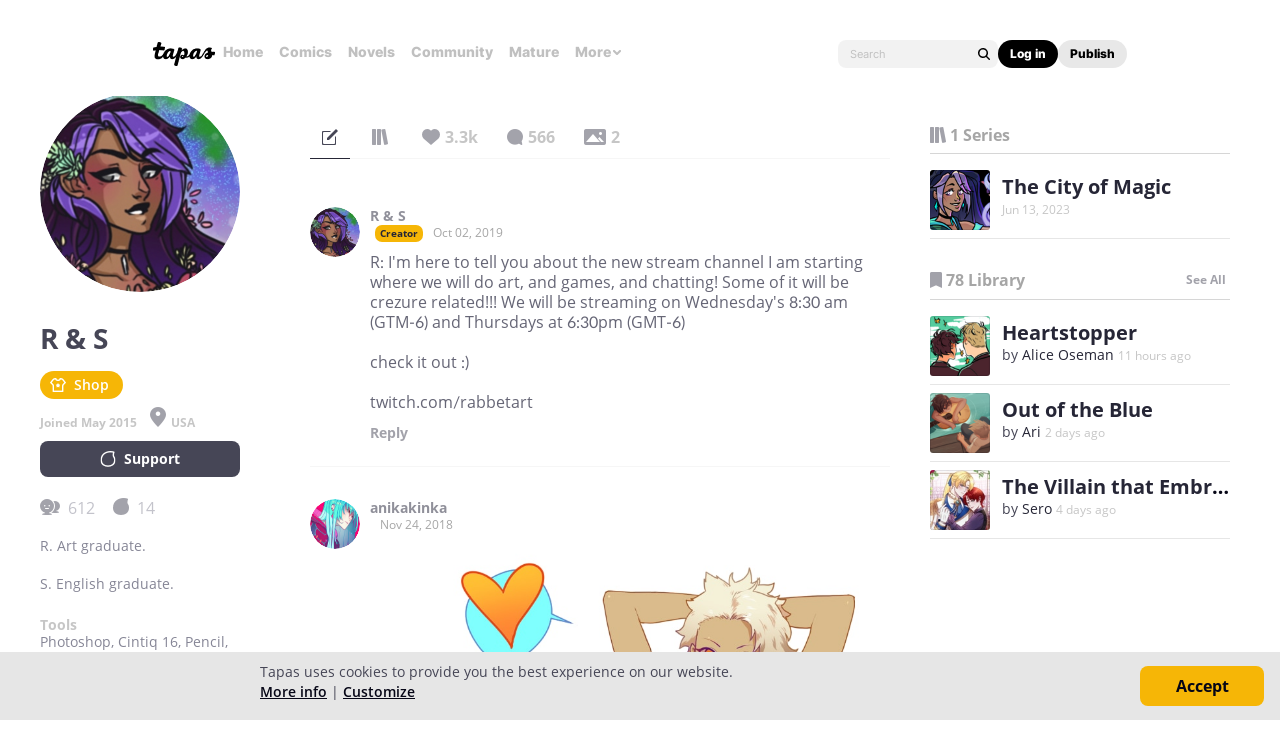

--- FILE ---
content_type: text/html; charset=utf-8
request_url: https://id.abr.ge/api/v2/third-party-cookie/identifier.html?requestID=341375663
body_size: 443
content:
<!DOCTYPE html>
<html>
<head><meta charset="utf-8"></head>
<body>

<pre>
    requestID: 341375663
    Reply: map[uuid:48b72fe2-1c0e-4476-9d40-f8265abf489a]
</pre>
<script>
    var message = {
        requestID: '341375663',
        
        reply: (document.cookie.indexOf('ab180ClientId=') !== -1) ? {"uuid":"48b72fe2-1c0e-4476-9d40-f8265abf489a"} : { error: 'Third party cookie is not supported' }
        
    }

    window.parent.postMessage(
        
        JSON.stringify(message)
        
    , '*');
</script>
</body>
</html>


--- FILE ---
content_type: text/css
request_url: https://us-a.tapas.io/resources/css/tapas.min.a895fa9905.css
body_size: 100659
content:
@font-face{font-family:"LatoEmoji";src:url("https://us-a.tapas.io/resources/font/Lato/Lato-Regular.eot");src:url("https://us-a.tapas.io/resources/font/Lato/Lato-Regular.eot?#iefix") format("embedded-opentype"),url("https://us-a.tapas.io/resources/font/Lato/Lato-Regular.woff2") format("woff2"),url("https://us-a.tapas.io/resources/font/Lato/Lato-Regular.woff") format("woff"),url("https://us-a.tapas.io/resources/font/Lato/Lato-Regular.ttf") format("truetype");font-style:normal;font-weight:400;unicode-range:U+30-39,U+28-29,U+3A-3E,U+002D,U+002F,U+5C,U+5F,U+7B-7E}@font-face{font-family:"Lato";src:url("https://us-a.tapas.io/resources/font/Lato/Lato-Regular.eot");src:url("https://us-a.tapas.io/resources/font/Lato/Lato-Regular.eot?#iefix") format("embedded-opentype"),url("https://us-a.tapas.io/resources/font/Lato/Lato-Regular.woff2") format("woff2"),url("https://us-a.tapas.io/resources/font/Lato/Lato-Regular.woff") format("woff"),url("https://us-a.tapas.io/resources/font/Lato/Lato-Regular.ttf") format("truetype");font-style:normal;font-weight:400}@font-face{font-family:"Lato";src:url("https://us-a.tapas.io/resources/font/Lato/Lato-Bold.eot");src:url("https://us-a.tapas.io/resources/font/Lato/Lato-Bold.eot?#iefix") format("embedded-opentype"),url("https://us-a.tapas.io/resources/font/Lato/Lato-Bold.woff2") format("woff2"),url("https://us-a.tapas.io/resources/font/Lato/Lato-Bold.woff") format("woff"),url("https://us-a.tapas.io/resources/font/Lato/Lato-Bold.ttf") format("truetype");font-style:normal;font-weight:700}@font-face{font-family:"Lato";src:url("https://us-a.tapas.io/resources/font/Lato/Lato-Italic.eot");src:url("https://us-a.tapas.io/resources/font/Lato/Lato-Italic.eot?#iefix") format("embedded-opentype"),url("https://us-a.tapas.io/resources/font/Lato/Lato-Italic.woff2") format("woff2"),url("https://us-a.tapas.io/resources/font/Lato/Lato-Italic.woff") format("woff"),url("https://us-a.tapas.io/resources/font/Lato/Lato-Italic.ttf") format("truetype");font-style:italic;font-weight:400}@font-face{font-family:"Lora";font-style:normal;font-weight:400;src:local("Lora Regular"),local("Lora-Regular"),url("https://us-a.tapas.io/resources/font/Lora/Lora-Regular.ttf") format("truetype")}@font-face{font-family:"Lora";font-style:normal;font-weight:700;src:local("Lora Bold"),local("Lora-Bold"),url("https://us-a.tapas.io/resources/font/Lora/Lora-Bold.ttf") format("truetype")}@font-face{font-family:"Lora";font-style:italic;font-weight:400;src:local("Lora Italic"),local("Lora-Italic"),url("https://us-a.tapas.io/resources/font/Lora/Lora-Italic.ttf") format("truetype")}@font-face{font-family:"Helsinki";font-style:normal;font-weight:400;src:local("Helsinki"),local("Helsinki"),url("https://us-a.tapas.io/resources/font/Helsinki.ttf") format("truetype")}@font-face{font-family:"Open Sans";font-style:normal;font-weight:300;src:local("OpenSans Light"),local("OpenSans-Light"),url("https://us-a.tapas.io/resources/font/OpenSans-Light.ttf") format("truetype")}@font-face{font-family:"Open Sans";font-style:normal;font-weight:400;src:local("OpenSans Regular"),local("OpenSans-Regular"),url("https://us-a.tapas.io/resources/font/OpenSans-Regular.ttf") format("truetype")}@font-face{font-family:"Open Sans";font-style:normal;font-weight:600;src:local("OpenSans SemiBold"),local("OpenSans-SemiBold"),url("https://us-a.tapas.io/resources/font/OpenSans-SemiBold.ttf") format("truetype")}@font-face{font-family:"Open Sans";font-style:normal;font-weight:700;src:local("OpenSans Bold"),local("OpenSans-Bold"),url("https://us-a.tapas.io/resources/font/OpenSans-Bold.ttf") format("truetype")}@font-face{font-family:"Inter";font-style:normal;font-weight:300;src:local("Inter Light"),local("Inter-Light"),url("https://us-a.tapas.io/resources/font/Inter/Inter-Light.ttf") format("truetype")}@font-face{font-family:"Inter";font-style:normal;font-weight:400;src:local("Inter Regular"),local("Inter-Regular"),url("https://us-a.tapas.io/resources/font/Inter/Inter-Regular.ttf") format("truetype")}@font-face{font-family:"Inter";font-style:normal;font-weight:600;src:local("Inter SemiBold"),local("Inter-SemiBold"),url("https://us-a.tapas.io/resources/font/Inter/Inter-Bold.ttf") format("truetype")}@font-face{font-family:"Inter";font-style:normal;font-weight:700;src:local("Inter Bold"),local("Inter-Bold"),url("https://us-a.tapas.io/resources/font/Inter/Inter-ExtraBold.ttf") format("truetype")}/*! normalize.css v5.0.0 | MIT License | github.com/necolas/normalize.css */html{-ms-text-size-adjust:100%;-webkit-text-size-adjust:100%;-webkit-font-smoothing:antialiased;text-shadow:1px 1px 1px rgba(0,0,0,.004)}html,body{margin:0;padding:0;height:100%}article,aside,footer,header,nav,section{display:block}figcaption,figure,main{display:block}figure{margin:1em 40px}a{background-color:transparent;-webkit-text-decoration-skip:objects;text-decoration:none}a:active,a:hover{outline-width:0}abbr[title]{border-bottom:none;text-decoration:underline;text-decoration:underline dotted}b,strong{font-weight:inherit}b,strong{font-weight:bolder}code,kbd,samp{font-family:monospace,monospace;font-size:1em}dfn{font-style:italic}mark{background-color:#ff0;color:#000}small{font-size:80%}sub,sup{font-size:75%;line-height:0;position:relative;vertical-align:baseline}sub{bottom:-0.25em}sup{top:-0.5em}audio,video{display:inline-block}audio:not([controls]){display:none;height:0}img{border-style:none}svg:not(:root){overflow:hidden}button,input,optgroup,select,textarea{font-size:100%;margin:0;vertical-align:middle}button,select{text-transform:none}button,html [type=button],[type=reset],[type=submit]{-webkit-appearance:button}button::-moz-focus-inner,[type=button]::-moz-focus-inner,[type=reset]::-moz-focus-inner,[type=submit]::-moz-focus-inner{border-style:none;padding:0}button:-moz-focusring,[type=button]:-moz-focusring,[type=reset]:-moz-focusring,[type=submit]:-moz-focusring{outline:1px dotted ButtonText}fieldset{border:1px solid silver;margin:0 2px;padding:.35em .625em .75em}legend{box-sizing:border-box;color:inherit;display:table;max-width:100%;padding:0;white-space:normal}progress{display:inline-block;vertical-align:baseline}textarea{overflow:auto}[type=checkbox],[type=radio]{box-sizing:border-box;padding:0}[type=number]::-webkit-inner-spin-button,[type=number]::-webkit-outer-spin-button{height:auto}[type=search]{-webkit-appearance:textfield;outline-offset:-2px}[type=search]::-webkit-search-cancel-button,[type=search]::-webkit-search-decoration{-webkit-appearance:none}::-webkit-file-upload-button{-webkit-appearance:button;font:inherit}details,menu{display:block}summary{display:list-item}canvas{display:inline-block}template{display:none}[hidden]{display:none}img{max-width:100%;border:0;-ms-interpolation-mode:bicubic}body{font-family:"Open Sans","Helvetica Neue",Helvetica,Arial,sans-serif;font-weight:400;position:relative;z-index:0;background:none repeat scroll 0 0 #fff;width:100%;min-width:320px;color:#060616}body.overlay{overflow:hidden}button,input[type=button],input[type=reset],input[type=submit]{cursor:pointer;-webkit-appearance:button}input[type=search]{-webkit-appearance:textfield;box-sizing:content-box}input[type=search]::-webkit-search-decoration,input[type=search]::-webkit-search-cancel-button{-webkit-appearance:none}textarea{overflow:auto;vertical-align:top}label{font-weight:inherit}h1,h2,h3,h4,h5,h6{margin:0;font-weight:normal;color:inherit}hr{margin:0}button{border:0 none !important}a,a:hover{cursor:pointer;text-decoration:none !important;color:#26b6b6}.link{font-weight:700 !important;color:rgba(38,38,54,.5)}.link:hover{color:#262636}.link--semi{font-weight:600 !important}.link--line{text-decoration:underline !important}.link--line:hover{text-decoration:underline !important}.link--mnt{color:#56c676 !important}.link--mnt:hover{color:#4db26a !important}.link--qnc{color:#f6b606 !important}.link--qnc:hover{color:#dda405 !important}.link--swl{color:#26b6b6 !important}.link--swl:hover{color:#22a4a4 !important}.link--wht{color:#fff !important}.link--wht:hover{color:#e6e6e6 !important}.link--ink{color:#262636 !important}.link--ink:hover{color:#262636 !important}.link--srb{color:#f64656 !important}.link--srb:hover{color:#dd3f4d !important}a.preferred{color:#262636 !important}a.preferred:hover{color:#262636 !important}a.disabled{cursor:default}i{font-size:0;line-height:0;display:inline-block}ul{list-style:none outside none;margin:0;padding:0}input.file{font-size:1px}input[type=file]{display:inherit}input[type=password]{outline:none;width:100%;min-height:48px;padding:12px 3px 12px 15px;margin:0;border:1px solid #c6c6c6;font-size:16px;color:#060616}.sign-input input[type=email]{outline:none;width:100%;min-height:48px;padding:12px 3px 12px 15px;margin:0;border:1px solid #c6c6c6;font-size:16px;color:#060616}input[type=text]{outline:none;width:100%}.sign-input input[type=email]{outline:none;width:100%;min-height:48px;padding:12px 3px 12px 15px;margin:0;border:1px solid #c6c6c6;font-size:16px;color:#060616}input.no-box{box-sizing:border-box;box-shadow:none}.input-text{width:100%;min-height:48px;border:1px solid #c6c6c6;text-align:left}.input-text input{min-height:46px !important;padding:11px 3px 11px 15px !important;border:none !important}.input-text .ico-wrap{display:inline-block;width:48px;text-align:center;line-height:48px}.input-text .ico-wrap--right{position:absolute;right:0}.input-text .ico-wrap--right a>i{vertical-align:middle}#hidden-iframe{width:0;height:0;border:0}#ads-iframe{border:0}#fb-root{position:absolute}#hidden-iframe,#ajax-error{display:none;position:absolute;top:-100px;left:-100px}.hidden{display:none !important;visibility:hidden !important}.invisible{visibility:hidden}.show{display:inherit;visibility:inherit}.relative{position:relative !important}.pull-right{float:right}.pull-left{float:left}.btn{border:none;border-radius:0}.btn:active{box-shadow:none}.circle{border-radius:50% !important}strong,.bold{font-weight:700 !important}.txt--mnt{color:#56c676 !important}.txt--qnc{color:#f6b606 !important}.txt--ink{color:#262636 !important}.txt--swl{color:#26b6b6 !important}.txt--srb{color:#f64656 !important}.txt--hink{color:#161626 !important}.txt--smg{color:#a6a6a6 !important}.txt--slt{color:#464656 !important}.txt--bold{font-weight:700 !important}.txt--semi{font-weight:600 !important}.txt--regular{font-weight:400 !important}.txt--wrap{white-space:pre-wrap}.txt--line{text-decoration:underline}.txt-r{text-align:right}.txt-r-f{text-align:right !important}.txt-c{text-align:center}.txt-c-f{text-align:center !important}.txt-l{text-align:left}.txt-l-f{text-align:left !important}.txt-up{text-transform:uppercase}.txt-up-f{text-transform:uppercase !important}.no-border{border:none !important}.word-highlight{background-color:rgba(246,182,6,.5)}.truncated{text-overflow:ellipsis;white-space:nowrap;overflow:hidden;display:block}.error,.warning{color:#f64656 !important}.ib{display:inline-block !important}.bl{display:block !important}.tooltip,.tooltip-inner{font-family:"Open Sans","Helvetica Neue",Helvetica,Arial,sans-serif;font-weight:400 !important}.vam{vertical-align:middle !important}.d-flex{display:flex}.d-iflex{display:inline-flex}.justify-content-between{justify-content:space-between}.align-items-center{align-items:center}.align-items-start{align-items:flex-start !important}.align-self-end{align-self:flex-end}.align-self-center{align-self:center}.flex-wrap{flex-wrap:wrap}.no-shrink{flex-shrink:0}.cursor-pointer{cursor:pointer}.ptn{padding-top:0}.ptx{padding-top:3px}.pts{padding-top:5px}.ptm{padding-top:10px}.ptl{padding-top:20px}.prn{padding-right:0}.prx{padding-right:3px}.prs{padding-right:5px}.prm{padding-right:10px}.prl{padding-right:20px}.prxl{padding-right:30px}.pln{padding-left:0}.plx{padding-left:3px}.pls{padding-left:5px}.plm{padding-left:10px}.pll{padding-left:20px}.pbn{padding-bottom:0}.pbx{padding-bottom:3px}.pbs{padding-bottom:5px}.pbm{padding-bottom:10px}.pbl{padding-bottom:20px}.pan{padding:0}.ptbx{padding-top:3px;padding-bottom:3px}.ptbs{padding-top:5px;padding-bottom:5px}.ptbm{padding-top:10px;padding-bottom:10px}.ptbl{padding-top:20px;padding-bottom:20px}.prlx{padding-left:3px;padding-right:3px}.prls{padding-left:5px;padding-right:5px}.prlm{padding-left:10px;padding-right:10px}.prll{padding-left:20px;padding-right:20px}.nm{margin:0}.mtn{margin-top:0}.mtx{margin-top:3px}.mts{margin-top:5px}.mtm{margin-top:10px}.mtl{margin-top:20px}.mrn{margin-right:0}.mrx{margin-right:3px}.mrs{margin-right:5px}.mrm{margin-right:10px}.mrl{margin-right:20px}.mln{margin-left:0}.mlx{margin-left:3px}.mls{margin-left:5px}.mlm{margin-left:10px}.mll{margin-left:20px}.mbn{margin-bottom:0}.mbx{margin-bottom:3px}.mbs{margin-bottom:5px}.mbm{margin-bottom:10px}.mbl{margin-bottom:20px}.mtbx{margin-top:3px;margin-bottom:3px}.mtbs{margin-top:5px;margin-bottom:5px}.mtbm{margin-top:10px;margin-bottom:10px}.mtbl{margin-top:20px;margin-bottom:20px}.mrlx{margin-left:3px;margin-right:3px}.mrls{margin-left:5px;margin-right:5px}.mrlm{margin-left:10px;margin-right:10px}.mrll{margin-left:20px;margin-right:20px}.mrla{margin:0 auto}.mb50{margin-bottom:50px}.force.ptn{padding-top:0 !important}.force.ptx{padding-top:3px !important}.force.pts{padding-top:5px !important}.force.ptm{padding-top:10px !important}.force.ptl{padding-top:20px !important}.force.prn{padding-right:0 !important}.force.prx{padding-right:3px !important}.force.prs{padding-right:5px !important}.force.prm{padding-right:10px !important}.force.prl{padding-right:20px !important}.force.pln{padding-left:0 !important}.force.plx{padding-left:3px !important}.force.pls{padding-left:5px !important}.force.plm{padding-left:10px !important}.force.pll{padding-left:20px !important}.force.pbn{padding-bottom:0 !important}.force.pbx{padding-bottom:3px !important}.force.pbs{padding-bottom:5px !important}.force.pbm{padding-bottom:10px !important}.force.pbl{padding-bottom:20px !important}.force.pan{padding:0 !important}.force.ptbx{padding-top:3px !important;padding-bottom:3px !important}.force.ptbs{padding-top:5px !important;padding-bottom:5px !important}.force.ptbm{padding-top:10px !important;padding-bottom:10px !important}.force.ptbl{padding-top:20px !important;padding-bottom:20px !important}.force.prlx{padding-left:3px !important;padding-right:3px !important}.force.prls{padding-left:5px !important;padding-right:5px !important}.force.prlm{padding-left:10px !important;padding-right:10px !important}.force.prll{padding-left:20px !important;padding-right:20px !important}.force.nm{margin:0 !important}.force.mtn{margin-top:0 !important}.force.mtx{margin-top:3px !important}.force.mts{margin-top:5px !important}.force.mtm{margin-top:10px !important}.force.mtl{margin-top:20px !important}.force.mrn{margin-right:0 !important}.force.mrx{margin-right:3px !important}.force.mrs{margin-right:5px !important}.force.mrm{margin-right:10px !important}.force.mrl{margin-right:20px !important}.force.mln{margin-left:0 !important}.force.mlx{margin-left:3px !important}.force.mls{margin-left:5px !important}.force.mlm{margin-left:10px !important}.force.mll{margin-left:20px !important}.force.mbn{margin-bottom:0 !important}.force.mbx{margin-bottom:3px !important}.force.mbs{margin-bottom:5px !important}.force.mbm{margin-bottom:10px !important}.force.mbl{margin-bottom:20px !important}.force.mtbx{margin-top:3px !important;margin-bottom:3px !important}.force.mtbs{margin-top:5px !important;margin-bottom:5px !important}.force.mtbm{margin-top:10px !important;margin-bottom:10px !important}.force.mtbl{margin-top:20px !important;margin-bottom:20px !important}.force.mrlx{margin-left:3px !important;margin-right:3px !important}.force.mrls{margin-left:5px !important;margin-right:5px !important}.force.mrlm{margin-left:10px !important;margin-right:10px !important}.force.mrll{margin-left:20px !important;margin-right:20px !important}.force.mrla{margin:0 auto !important}.txt-btn{display:inline-flex;text-align:center;align-items:center;justify-content:center;flex-shrink:0;cursor:pointer;height:100%;font-size:16px;font-weight:700 !important;color:#060616}.txt-btn:focus{outline:none}.txt-btn:hover,.txt-btn.clicked{color:#04040f}.txt-btn--l{font-size:20px}.txt-btn--s{line-height:19px;font-size:14px}.txt-btn--xs{font-size:12px}.txt-btn--reg{font-weight:400 !important}.txt-btn--line:hover{text-decoration:underline !important}.txt-btn--mnt{color:#56c676}.txt-btn--mnt:hover,.txt-btn--mnt.clicked{color:#3c8b53}.txt-btn--qnc{color:#f6b606}.txt-btn--qnc:hover,.txt-btn--qnc.clicked{color:#ac7f04}.txt-btn--slt{color:#464656}.txt-btn--slt:hover,.txt-btn--slt.clicked{color:#31313c}.txt-btn--ash{color:#868696}.txt-btn--ash:hover,.txt-btn--ash.clicked{color:#5e5e69}.txt-btn--smg{color:#a6a6a6}.txt-btn--smg:hover,.txt-btn--smg.clicked{color:#747474}.txt-btn--ghs{color:#f6f6f6}.txt-btn--ghs:hover,.txt-btn--ghs.clicked{color:#acacac}.txt-btn--ink{color:#262636}.txt-btn--ink:hover,.txt-btn--ink.clicked{color:#1b1b26}.txt-btn--wht{color:#fff}.txt-btn--wht:hover,.txt-btn--wht.clicked{color:#b3b3b3}.p-btn{display:inline-flex;text-align:center;align-items:center;justify-content:center;flex-shrink:0;cursor:pointer;height:100%;text-transform:capitalize;background-color:rgba(102,102,118,.6);font-size:16px;font-weight:700 !important;border-radius:8px;transition:background-color .2s linear;line-height:1.2}.p-btn:focus{outline:none}.p-btn .btn-label{cursor:pointer;margin:0;color:#fff}.p-btn .btn-label.dark{color:#262636}.p-btn .btn-label.slate{color:#464656}.p-btn .btn-label.heavy-dark{color:#161626}.p-btn.normal,.p-btn.normal>.btn-label{text-transform:none}.p-btn.regular{font-weight:400 !important}.p-btn.small{height:32px;font-size:14px}.p-btn.small .btn-label{line-height:32px !important}.p-btn.large{height:40px}.p-btn.large .btn-label{line-height:40px !important}.p-btn.xlarge{height:48px}.p-btn.xlarge .btn-label{line-height:48px !important}.p-btn.high{font-size:20px}.p-btn.static.clear{background-color:transparent}.p-btn.static.kaki{background-color:#f68606}.p-btn.static.quince,.p-btn.static.tapas{background-color:#f6b606}.p-btn.static.swell{background-color:#26b6b6}.p-btn.static.mint{background-color:#56c676}.p-btn.static.sorbet,.p-btn.static.error{background-color:#f64656}.p-btn.static.facebook{background-color:#3b5998}.p-btn.static.google{background-color:#4285f4}.p-btn.static.darkness{background-color:#060616}.p-btn.static.ghost{background-color:#f6f6f6}.p-btn.static.extra-ghost{background-color:#e6e6e6}.p-btn.static.haze{background-color:#d6d6d6}.p-btn.static.smog{background-color:#a6a6a6}.p-btn.static.fog{background-color:#c6c6c6}.p-btn.static.ash{background-color:#868696}.p-btn.static.pewter{background-color:#666676}.p-btn.static.white{background-color:#fff}.p-btn.static.ink{background-color:#262636}.p-btn.static.slate{background-color:#464656}.p-btn.shaded.clear{background-color:transparent}.p-btn.shaded.kaki{background-color:#ac5e04}.p-btn.shaded.quince{background-color:#ac7f04}.p-btn.shaded.swell{background-color:#1b7f7f}.p-btn.shaded.mint{background-color:#3c8b53}.p-btn.shaded.sorbet{background-color:#ac313c}.p-btn.shaded.facebook{background-color:#293e6a}.p-btn.shaded.google{background-color:#2e5dab}.p-btn.shaded.darkness{background-color:#04040f}.p-btn.shaded.ghost{background-color:#acacac}.p-btn.shaded.haze{background-color:#969696}.p-btn.shaded.fog{background-color:#8b8b8b}.p-btn.shaded.ash{background-color:#5e5e69}.p-btn.shaded.pewter{background-color:#474753}.p-btn.shaded.white{background-color:#b3b3b3}.p-btn.shaded.ink{background-color:#1b1b26}.p-btn.shaded.slate{background-color:#31313c}.p-btn.transparent{background-color:transparent}.p-btn.clear{background-color:transparent}.p-btn.alpha.kaki{background-color:rgba(246,134,6,.6)}.p-btn.alpha.quince,.p-btn.alpha.tapas{background-color:rgba(246,182,6,.6)}.p-btn.alpha.swell{background-color:rgba(38,182,182,.6)}.p-btn.alpha.mint{background-color:rgba(86,198,118,.6)}.p-btn.alpha.sorbet,.p-btn.alpha.error{background-color:rgba(246,70,86,.6)}.p-btn.alpha.darkness{background-color:rgba(6,6,22,.6)}.p-btn.alpha.ghost{background-color:rgba(246,246,246,.6)}.p-btn.alpha.haze{background-color:rgba(214,214,214,.6)}.p-btn.alpha.smog{background-color:rgba(166,166,166,.6)}.p-btn.alpha.fog{background-color:rgba(198,198,198,.6)}.p-btn.alpha.ash{background-color:rgba(134,134,150,.6)}.p-btn.alpha.pewter{background-color:rgba(102,102,118,.6)}.p-btn.alpha.white{background-color:rgba(255,255,255,.6)}.p-btn.alpha.ink{background-color:rgba(38,38,54,.6)}.p-btn.alpha.slate{background-color:rgba(70,70,86,.6)}.p-btn:hover,.p-btn:focus,.p-btn.clicked{color:#fff}.p-btn:hover,.p-btn.clicked{transition:background-color .2s linear;background-color:#666676}.p-btn:hover.static.clear,.p-btn.clicked.static.clear{background-color:transparent}.p-btn:hover.static.kaki,.p-btn.clicked.static.kaki{background-color:#ac5e04}.p-btn:hover.static.quince,.p-btn.clicked.static.quince{background-color:#ac7f04}.p-btn:hover.static.swell,.p-btn.clicked.static.swell{background-color:#1b7f7f}.p-btn:hover.static.mint,.p-btn.clicked.static.mint{background-color:#3c8b53}.p-btn:hover.static.sorbet,.p-btn.clicked.static.sorbet{background-color:#ac313c}.p-btn:hover.static.facebook,.p-btn.clicked.static.facebook{background-color:#293e6a}.p-btn:hover.static.google,.p-btn.clicked.static.google{background-color:#2e5dab}.p-btn:hover.static.darkness,.p-btn.clicked.static.darkness{background-color:#04040f}.p-btn:hover.static.ghost,.p-btn.clicked.static.ghost{background-color:#acacac}.p-btn:hover.static.haze,.p-btn.clicked.static.haze{background-color:#969696}.p-btn:hover.static.fog,.p-btn.clicked.static.fog{background-color:#8b8b8b}.p-btn:hover.static.ash,.p-btn.clicked.static.ash{background-color:#5e5e69}.p-btn:hover.static.pewter,.p-btn.clicked.static.pewter{background-color:#474753}.p-btn:hover.static.white,.p-btn.clicked.static.white{background-color:#b3b3b3}.p-btn:hover.static.ink,.p-btn.clicked.static.ink{background-color:#1b1b26}.p-btn:hover.static.slate,.p-btn.clicked.static.slate{background-color:#31313c}.p-btn:hover.shaded.clear,.p-btn.clicked.shaded.clear{background-color:transparent}.p-btn:hover.shaded.kaki,.p-btn.clicked.shaded.kaki{background-color:#623602}.p-btn:hover.shaded.quince,.p-btn.clicked.shaded.quince{background-color:#624902}.p-btn:hover.shaded.swell,.p-btn.clicked.shaded.swell{background-color:#0f4949}.p-btn:hover.shaded.mint,.p-btn.clicked.shaded.mint{background-color:#224f2f}.p-btn:hover.shaded.sorbet,.p-btn.clicked.shaded.sorbet{background-color:#621c22}.p-btn:hover.shaded.facebook,.p-btn.clicked.shaded.facebook{background-color:#18243d}.p-btn:hover.shaded.google,.p-btn.clicked.shaded.google{background-color:#1a3562}.p-btn:hover.shaded.darkness,.p-btn.clicked.shaded.darkness{background-color:#020209}.p-btn:hover.shaded.ghost,.p-btn.clicked.shaded.ghost{background-color:#626262}.p-btn:hover.shaded.haze,.p-btn.clicked.shaded.haze{background-color:#565656}.p-btn:hover.shaded.fog,.p-btn.clicked.shaded.fog{background-color:#4f4f4f}.p-btn:hover.shaded.ash,.p-btn.clicked.shaded.ash{background-color:#36363c}.p-btn:hover.shaded.pewter,.p-btn.clicked.shaded.pewter{background-color:#29292f}.p-btn:hover.shaded.white,.p-btn.clicked.shaded.white{background-color:#666}.p-btn:hover.shaded.ink,.p-btn.clicked.shaded.ink{background-color:#0f0f16}.p-btn:hover.shaded.slate,.p-btn.clicked.shaded.slate{background-color:#1c1c22}.p-btn:hover.gradient.clear,.p-btn.clicked.gradient.clear{background-color:transparent}.p-btn:hover.gradient.kaki,.p-btn.clicked.gradient.kaki{background-color:#f68606}.p-btn:hover.gradient.quince,.p-btn:hover.gradient.tapas,.p-btn.clicked.gradient.quince,.p-btn.clicked.gradient.tapas{background-color:#f6b606}.p-btn:hover.gradient.swell,.p-btn.clicked.gradient.swell{background-color:#26b6b6}.p-btn:hover.gradient.mint,.p-btn.clicked.gradient.mint{background-color:#56c676}.p-btn:hover.gradient.sorbet,.p-btn:hover.gradient.error,.p-btn.clicked.gradient.sorbet,.p-btn.clicked.gradient.error{background-color:#f64656}.p-btn:hover.gradient.facebook,.p-btn.clicked.gradient.facebook{background-color:#3b5998}.p-btn:hover.gradient.google,.p-btn.clicked.gradient.google{background-color:#4285f4}.p-btn:hover.gradient.darkness,.p-btn.clicked.gradient.darkness{background-color:#060616}.p-btn:hover.gradient.ghost,.p-btn.clicked.gradient.ghost{background-color:#f6f6f6}.p-btn:hover.gradient.extra-ghost,.p-btn.clicked.gradient.extra-ghost{background-color:#e6e6e6}.p-btn:hover.gradient.haze,.p-btn.clicked.gradient.haze{background-color:#d6d6d6}.p-btn:hover.gradient.smog,.p-btn.clicked.gradient.smog{background-color:#a6a6a6}.p-btn:hover.gradient.fog,.p-btn.clicked.gradient.fog{background-color:#c6c6c6}.p-btn:hover.gradient.ash,.p-btn.clicked.gradient.ash{background-color:#868696}.p-btn:hover.gradient.pewter,.p-btn.clicked.gradient.pewter{background-color:#666676}.p-btn:hover.gradient.white,.p-btn.clicked.gradient.white{background-color:#fff}.p-btn:hover.gradient.ink,.p-btn.clicked.gradient.ink{background-color:#262636}.p-btn:hover.gradient.slate,.p-btn.clicked.gradient.slate{background-color:#464656}.p-btn:hover.transparent.clear,.p-btn.clicked.transparent.clear{background-color:transparent}.p-btn:hover.transparent.kaki,.p-btn.clicked.transparent.kaki{background-color:#f68606}.p-btn:hover.transparent.quince,.p-btn:hover.transparent.tapas,.p-btn.clicked.transparent.quince,.p-btn.clicked.transparent.tapas{background-color:#f6b606}.p-btn:hover.transparent.swell,.p-btn.clicked.transparent.swell{background-color:#26b6b6}.p-btn:hover.transparent.mint,.p-btn.clicked.transparent.mint{background-color:#56c676}.p-btn:hover.transparent.sorbet,.p-btn:hover.transparent.error,.p-btn.clicked.transparent.sorbet,.p-btn.clicked.transparent.error{background-color:#f64656}.p-btn:hover.transparent.facebook,.p-btn.clicked.transparent.facebook{background-color:#3b5998}.p-btn:hover.transparent.google,.p-btn.clicked.transparent.google{background-color:#4285f4}.p-btn:hover.transparent.darkness,.p-btn.clicked.transparent.darkness{background-color:#060616}.p-btn:hover.transparent.ghost,.p-btn.clicked.transparent.ghost{background-color:#f6f6f6}.p-btn:hover.transparent.extra-ghost,.p-btn.clicked.transparent.extra-ghost{background-color:#e6e6e6}.p-btn:hover.transparent.haze,.p-btn.clicked.transparent.haze{background-color:#d6d6d6}.p-btn:hover.transparent.smog,.p-btn.clicked.transparent.smog{background-color:#a6a6a6}.p-btn:hover.transparent.fog,.p-btn.clicked.transparent.fog{background-color:#c6c6c6}.p-btn:hover.transparent.ash,.p-btn.clicked.transparent.ash{background-color:#868696}.p-btn:hover.transparent.pewter,.p-btn.clicked.transparent.pewter{background-color:#666676}.p-btn:hover.transparent.white,.p-btn.clicked.transparent.white{background-color:#fff}.p-btn:hover.transparent.ink,.p-btn.clicked.transparent.ink{background-color:#262636}.p-btn:hover.transparent.slate,.p-btn.clicked.transparent.slate{background-color:#464656}.p-btn:hover.alpha.clear,.p-btn.clicked.alpha.clear{background-color:transparent}.p-btn:hover.alpha.kaki,.p-btn.clicked.alpha.kaki{background-color:#f68606}.p-btn:hover.alpha.quince,.p-btn:hover.alpha.tapas,.p-btn.clicked.alpha.quince,.p-btn.clicked.alpha.tapas{background-color:#f6b606}.p-btn:hover.alpha.swell,.p-btn.clicked.alpha.swell{background-color:#26b6b6}.p-btn:hover.alpha.mint,.p-btn.clicked.alpha.mint{background-color:#56c676}.p-btn:hover.alpha.sorbet,.p-btn:hover.alpha.error,.p-btn.clicked.alpha.sorbet,.p-btn.clicked.alpha.error{background-color:#f64656}.p-btn:hover.alpha.facebook,.p-btn.clicked.alpha.facebook{background-color:#3b5998}.p-btn:hover.alpha.google,.p-btn.clicked.alpha.google{background-color:#4285f4}.p-btn:hover.alpha.darkness,.p-btn.clicked.alpha.darkness{background-color:#060616}.p-btn:hover.alpha.ghost,.p-btn.clicked.alpha.ghost{background-color:#f6f6f6}.p-btn:hover.alpha.extra-ghost,.p-btn.clicked.alpha.extra-ghost{background-color:#e6e6e6}.p-btn:hover.alpha.haze,.p-btn.clicked.alpha.haze{background-color:#d6d6d6}.p-btn:hover.alpha.smog,.p-btn.clicked.alpha.smog{background-color:#a6a6a6}.p-btn:hover.alpha.fog,.p-btn.clicked.alpha.fog{background-color:#c6c6c6}.p-btn:hover.alpha.ash,.p-btn.clicked.alpha.ash{background-color:#868696}.p-btn:hover.alpha.pewter,.p-btn.clicked.alpha.pewter{background-color:#666676}.p-btn:hover.alpha.white,.p-btn.clicked.alpha.white{background-color:#fff}.p-btn:hover.alpha.ink,.p-btn.clicked.alpha.ink{background-color:#262636}.p-btn:hover.alpha.slate,.p-btn.clicked.alpha.slate{background-color:#464656}.p-btn:hover.clear,.p-btn.clicked.clear{background-color:transparent}.p-btn.restricted.facebook{background-color:#768bb7}.p-btn.restricted.google{background-color:#7baaf7}.lab-btn{display:inline-flex;text-align:center;align-items:center;justify-content:center;flex-shrink:0;cursor:pointer;height:100%;background-color:rgba(102,102,118,.6);font-size:16px;font-weight:600 !important;border-radius:4px;transition:background-color .2s linear}.lab-btn:focus{outline:none}.lab-btn .btn-label{margin:0 14px;cursor:pointer;line-height:22px;color:#fff}.lab-btn .btn-label--m{line-height:36px}.lab-btn .btn-label--ml{line-height:38px}.lab-btn .btn-label--l{line-height:40px}.lab-btn .btn-label--xl{line-height:50px}.lab-btn .btn-label--smg{color:#a6a6a6}.lab-btn .btn-label--srb{color:#f64656}.lab-btn .btn-label--ink{color:#262636}.lab-btn.disabled{cursor:default}.lab-btn.disabled .btn-label{cursor:default}.lab-btn:hover,.lab-btn.clicked{transition:background-color .2s linear;background-color:transparent}.lab-btn--txt .btn-label{margin:0 10px}.lab-btn--xs{font-size:12px}.lab-btn--s{font-size:14px}.lab-btn--rgl{font-weight:400 !important}.lab-btn--bold{font-weight:700 !important}.lab-btn--hze{background-color:#d6d6d6}.lab-btn--hze:hover,.lab-btn--hze.clicked{background-color:#c1c1c1}.lab-btn--fog{background-color:#c6c6c6}.lab-btn--fog:hover,.lab-btn--fog.clicked{background-color:#c6c6c6}.lab-btn--smg{background-color:#a6a6a6}.lab-btn--smg:hover,.lab-btn--smg.clicked{background-color:#959595}.lab-btn--swl{background-color:#26b6b6}.lab-btn--swl:hover,.lab-btn--swl.clicked{background-color:#22a4a4}.lab-btn--mnt{background-color:#56c676}.lab-btn--mnt:hover,.lab-btn--mnt.clicked{background-color:#4db26a}.lab-btn--srb{background-color:#f64656}.lab-btn--srb:hover,.lab-btn--srb.clicked{background-color:#dd3f4d}.lab-btn--qnc{background-color:#f6b606}.lab-btn--qnc:hover,.lab-btn--qnc.clicked{background-color:#dda405}.lab-btn--ght{background-color:#f6f6f6}.lab-btn--ght:hover,.lab-btn--ght.clicked{background-color:#ddd}.lab-btn--trs{background-color:transparent}.lab-btn--trs:hover,.lab-btn--trs.clicked{background-color:transparent}.lab-btn--wht-all{background-color:#fff}.lab-btn--wht-all:hover,.lab-btn--wht-all.clicked{background-color:#fff}.lab-btn--ash{background-color:#868696}.lab-btn--ash:hover,.lab-btn--ash.clicked{background-color:#797987}.ico-btn{display:inline-flex;text-align:center;align-items:center;justify-content:center;flex-shrink:0;cursor:pointer;border:none;border-radius:4px;background-color:transparent;transition:background-color .2s linear}.ico-btn:focus{outline:none}.ico-btn i{margin:auto}.ico-btn:hover,.ico-btn.clicked{transition:background-color .2s linear;background-color:transparent}.ico-btn.disabled{cursor:default;opacity:.4}.ico-btn--s{height:28px}.ico-btn--m{height:32px}.ico-btn--l{height:36px}.ico-btn--xl{height:40px}.ico-btn--pwt{background-color:#666676}.ico-btn--pwt:hover,.ico-btn--pwt.clicked{background-color:#5c5c6a}.ico-btn--mnt{background-color:#56c676}.ico-btn--mnt:hover,.ico-btn--mnt.clicked{background-color:#4db26a}.ico-btn--kki{background-color:#f68606}.ico-btn--kki:hover,.ico-btn--kki.clicked{background-color:#dd7905}.ico-btn--srb{background-color:#f64656}.ico-btn--srb:hover,.ico-btn--srb.clicked{background-color:#dd3f4d}.ico-btn--srb-op{background-color:rgba(246,70,86,.1)}.ico-btn--srb-op:hover,.ico-btn--srb-op.clicked{background-color:rgba(79,23,28,.19)}.ico-btn--smg{background-color:#a6a6a6}.ico-btn--smg:hover,.ico-btn--smg.clicked{background-color:#959595}.ico-btn--fog{background-color:#c6c6c6}.ico-btn--fog:hover,.ico-btn--fog.clicked{background-color:#b2b2b2}.ico-btn--ght{background-color:#f6f6f6}.ico-btn--ght:hover,.ico-btn--ght.clicked{background-color:#ddd}.ico-btn--fb{background-color:#3b5998}.ico-btn--fb:hover,.ico-btn--fb.clicked{background-color:#355089}.ico-btn--tw{background-color:#1da1f2}.ico-btn--tw:hover,.ico-btn--tw.clicked{background-color:#1a91da}.ico-btn--qnc{background-color:#f6b606}.ico-btn--qnc:hover,.ico-btn--qnc.clicked{background-color:#dda405}.mix-btn{display:inline-flex;text-align:center;align-items:center;justify-content:center;flex-shrink:0;cursor:pointer;height:100%;border:none;margin:0;background-color:rgba(102,102,118,.6);line-height:32px;font-weight:700 !important;border-radius:4px;transition:background-color .2s linear}.mix-btn:focus{outline:none}.mix-btn i{flex-shrink:0;margin:auto 8px;transition:opacity .2s linear;cursor:pointer}.mix-btn i.ico--right{margin:auto 10px auto 8px}.mix-btn i.ico--left{margin:auto 8px auto 10px}.mix-btn .btn-label{margin:0 14px 0 0;font-size:16px;color:#fff;cursor:pointer}.mix-btn .btn-label--s{font-size:14px}.mix-btn .btn-label--slt{color:#464656}.mix-btn .btn-label--right{margin:0 14px 0 0}.mix-btn .btn-label--left{margin:0 0 0 14px}.mix-btn .btn-label--center{margin:0}.mix-btn .btn-label--mg14{margin:0 14px}.mix-btn.disabled{opacity:.4}.mix-btn.disabled .btn-label{cursor:default}.mix-btn:hover,.mix-btn.clicked{transition:background-color .2s linear}.mix-btn:hover i,.mix-btn.clicked i{transition:opacity .2s linear}.mix-btn--semi{font-weight:600 !important}.mix-btn--m{line-height:36px}.mix-btn--l{line-height:40px}.mix-btn--l i{margin:auto 12px}.mix-btn--mnt{background-color:#56c676}.mix-btn--mnt:hover,.mix-btn--mnt.clicked{background-color:#4db26a}.mix-btn--mnt-gd{background-color:rgba(102,102,118,.6)}.mix-btn--mnt-gd:hover,.mix-btn--mnt-gd.clicked{background-color:#56c676}.mix-btn--kki{background-color:#f68606}.mix-btn--kki:hover,.mix-btn--kki.clicked{background-color:#dd7905}.mix-btn--srb{background-color:#f64656}.mix-btn--srb:hover,.mix-btn--srb.clicked{background-color:#dd3f4d}.mix-btn--srb-gd{background-color:rgba(102,102,118,.6)}.mix-btn--srb-gd:hover,.mix-btn--srb-gd.clicked{background-color:#f64656}.mix-btn--qnc{background-color:#f6b606}.mix-btn--qnc:hover,.mix-btn--qnc.clicked{background-color:#dda405}.mix-btn--swl{background-color:#26b6b6}.mix-btn--swl:hover,.mix-btn--swl.clicked{background-color:#22a4a4}.mix-btn--swl-st{background-color:#26b6b6}.mix-btn--swl-st:hover,.mix-btn--swl-st.clicked{background-color:#26b6b6}.mix-btn--swl-gd{background-color:rgba(102,102,118,.6)}.mix-btn--swl-gd:hover,.mix-btn--swl-gd.clicked{background-color:#26b6b6}.mix-btn--ash{background-color:#868696}.mix-btn--ash:hover,.mix-btn--ash.clicked{background-color:#797987}.mix-btn--ash-st{background-color:#868696}.mix-btn--ash-st:hover,.mix-btn--ash-st.clicked{background-color:#868696}.mix-btn--fog{background-color:#c6c6c6}.mix-btn--fog:hover,.mix-btn--fog.clicked{background-color:#c6c6c6}.mix-btn--smg{background-color:#a6a6a6}.mix-btn--smg:hover,.mix-btn--smg.clicked{background-color:#959595}.mix-btn--slt{background-color:#464656}.mix-btn--slt:hover,.mix-btn--slt.clicked{background-color:#3f3f4d}.mix-btn--pwt{background-color:#666676}.mix-btn--pwt:hover,.mix-btn--pwt.clicked{background-color:#5c5c6a}.mix-btn--fb{background-color:#3b5998}.mix-btn--fb:hover,.mix-btn--fb.clicked{background-color:#3b5998}.mix-btn--gg{background-color:#4285f4}.mix-btn--gg:hover,.mix-btn--gg.clicked{background-color:#4285f4}.mix-btn--trs{background-color:transparent}.mix-btn--trs:hover,.mix-btn--trs.clicked{background-color:transparent}.brd-btn{display:inline-flex;text-align:center;align-items:center;justify-content:center;flex-shrink:0;cursor:pointer;height:100%;border:1px solid #868696;border-radius:4px;margin:0;line-height:32px}.brd-btn:focus{outline:none}.brd-btn .btn-label{margin:0 8px;font-size:16px;color:#868696;font-weight:600 !important;cursor:pointer}.brd-btn .btn-label--s{font-size:14px}.brd-btn .btn-label--slt{color:#464656}.brd-btn .btn-label--wht{color:#fff}.brd-btn--h-28{line-height:28px;height:28px}.brd-btn:hover,.brd-btn.clicked{transition:border-color .2s linear;border-color:#5e5e69}.brd-btn--rnd{border-radius:8px}.brd-btn--bld{border-width:2px}.brd-btn--disabled{opacity:.3;cursor:default !important}.brd-btn--disabled .btn-label{cursor:default}.brd-btn--hze{border-color:#d6d6d6}.brd-btn--wht{border-color:#fff}.brd-btn--smg{border-color:#a6a6a6}.brd-btn--bg-wht{background-color:#fff}.btn-flex-group{display:flex}.btn-flex-group .brd-btn,.btn-flex-group .mix-btn{margin-right:6px}.btn-flex-group .brd-btn--bld{min-width:36px;height:36px}.btn-flex-group .brd-btn--bld>i{margin:0 6px}.btn-flex-group .reorder-btn{width:100px;border:2px solid #d6d6d6}.btn-flex-group .reorder-btn .btn-label{margin:0 14px 0 0}.btn-flex-group__inner{display:flex}.ep-html-contents{margin:0 auto;max-width:720px;border:none !important;outline:none;width:100%;min-height:100%;margin-bottom:14px;border-bottom:1px solid #d6d6d6;font-family:"Lato","Helvetica Neue",Helvetica,sans-serif;font-weight:400;font-size:20px;color:#262636;text-align:left;-webkit-user-select:none;-moz-user-select:none;-ms-user-select:none;user-select:none}.ep-html-contents.no-line{border:none;margin-bottom:0}.ep-html-contents p{margin:0 0 1.1em 0;line-height:inherit}.ep-html-contents p b{line-height:inherit}.ep-html-contents h2{margin:0 0 8px;line-height:40px}.ep-html-contents i{font-size:inherit !important;line-height:inherit;display:initial}.ep-html-contents blockquote{padding:20px 0 20px 60px;margin:0;font-size:inherit;border:none;font-style:italic}.ep-html-contents h2{font-family:"Lora","Helvetica Neue",Helvetica,sans-serif;font-weight:700 !important;font-size:32px}.ep-html-contents p{width:100% !important;line-height:inherit !important;font-size:inherit !important;color:inherit !important;font-family:inherit !important;margin-bottom:1.1em !important;background-color:inherit !important}.ep-html-contents p span{line-height:inherit !important;font-size:inherit !important;color:inherit !important;font-family:inherit !important;background:transparent !important}.ep-html-contents ol li{color:inherit !important;font-family:inherit !important;background:transparent !important}.ep-html-contents ol li span{line-height:inherit !important;font-size:inherit !important;color:inherit !important;font-family:inherit !important;background:transparent !important}.ep-html-contents .img-wrap{width:auto !important;height:auto !important;line-height:0}.ep-html-contents .body{background-color:inherit !important}.ep-html-contents .body p:last-child{margin-bottom:0 !important}.ep-html-contents .icenter{text-align:center !important}.ep-html-contents em{font-style:italic}.ep-html-contents img.avatar{width:50px !important;height:50px !important;float:left}.ep-html-contents .talk{clear:both}.ep-html-contents .bubble{margin-left:60px}.ep-html-contents .a-name{font-size:.8em !important;margin-bottom:.2em !important}.ep-html-contents i{font-size:inherit !important;line-height:inherit}.ep-html-contents img{max-width:100% !important;height:auto !important}.ep-html-contents img.note-float-left.note-float-right.note-float-center{margin:0 auto !important;display:block}.ep-html-contents--left p{text-align:left}.ep-html-contents--left div{text-align:left}.ep-html-contents--justified p{text-align:justify}.ep-html-contents--justified div{text-align:justify}.ep-epub-contents{width:100%;margin:0 auto;min-height:100%;-webkit-user-select:none;-moz-user-select:none;-ms-user-select:none;user-select:none}.ep-epub-contents i{display:inline}.ep-epub-contents--left p{text-align:left}.ep-epub-contents--left div{text-align:left}.ep-epub-contents--justified p{text-align:justify}.ep-epub-contents--justified div{text-align:justify}.ep-epub-contents .ep-epub-content{position:relative;color:#1b1b26;box-sizing:border-box;margin-bottom:30px}.ep-epub-contents .ep-epub-content p{width:100% !important;line-height:inherit !important;font-size:inherit !important;color:inherit !important;font-family:inherit !important;margin-bottom:1.1em !important;background-color:inherit !important}.ep-epub-contents .ep-epub-content p span{line-height:inherit !important;font-size:inherit !important;color:inherit !important;font-family:inherit !important;background:transparent !important}.ep-epub-contents .ep-epub-content ol li{color:inherit !important;font-family:inherit !important;background:transparent !important}.ep-epub-contents .ep-epub-content ol li span{line-height:inherit !important;font-size:inherit !important;color:inherit !important;font-family:inherit !important;background:transparent !important}.ep-epub-contents .ep-epub-content .img-wrap{width:auto !important;height:auto !important;line-height:0}.ep-epub-contents .ep-epub-content .body{background-color:inherit !important}.ep-epub-contents .ep-epub-content .body p:last-child{margin-bottom:0 !important}.ep-epub-contents .ep-epub-content .icenter{text-align:center !important}.ep-epub-contents .ep-epub-content em{font-style:italic}.ep-epub-contents .ep-epub-content img.avatar{width:50px !important;height:50px !important;float:left}.ep-epub-contents .ep-epub-content .talk{clear:both}.ep-epub-contents .ep-epub-content .bubble{margin-left:60px}.ep-epub-contents .ep-epub-content .a-name{font-size:.8em !important;margin-bottom:.2em !important}.ep-epub-contents .ep-epub-content i{font-size:inherit !important;line-height:inherit}.ep-epub-contents .ep-epub-content img{max-width:100% !important;height:auto !important}.ep-epub-contents .ep-epub-content img.note-float-left.note-float-right.note-float-center{margin:0 auto !important;display:block}@media screen and (-ms-high-contrast: active),(-ms-high-contrast: none){body{-ms-overflow-style:-ms-autohiding-scrollbar}#loading-indicator>div,.loading-indicator>div{animation:bouncedelay 1.4s infinite alternate both}.top-nav .nav-popup--discover{min-width:480px}.top-nav .nav-popup--profile .nav-popup__header{justify-content:flex-start}.br-root .content__list--masonry,.br-root .content__list--promotion{display:-webkit-box;display:-ms-flexbox;display:flex;-webkit-box-orient:horizontal;-webkit-box-direction:normal;-ms-flex-direction:row;flex-direction:row;-ms-flex-wrap:wrap;flex-wrap:wrap;-webkit-box-pack:justify;-ms-flex-pack:justify;justify-content:space-between}.br-root .content__list--promotion .list__item{max-width:356px !important}.br-root .content__list .list__item{padding:0 10px;min-width:170px;max-width:204px;width:100%;flex:1 1 auto}.br-root .content__list .list__item .thumb img{width:100%}.br-root .content__list .list__item--row{display:-webkit-box;display:-ms-flexbox;display:flex;-webkit-box-orient:horizontal;-webkit-box-direction:normal;-ms-flex-direction:row;flex-direction:row;min-width:100%}.br-root .content__list .list__item .item__wrap{width:150px;min-width:150px;margin-right:20px}.br-root .content__list .list__item .item__wrap img{width:100%}.br-root .content__list .list__item .item__details{min-width:250px}.side__body .side__item{display:flex;flex-direction:row}.side__body .side__item .item__thumb{width:100px}.side__body .side__item .item__wrap{margin-right:20px}.side__body .side__item .item__info{margin:0 !important;width:100%}.side__body .side__item .item__info .item__title{align-self:flex-end}.vw-root .viewer__tab .tab__left{align-self:center}.vw-root .viewer__center .item__creator .creator__thumb-wrap,.vw-root .viewer__center .item__creator .creator__info{display:inline-block !important}.vw-root .viewer__center .item__creator .creator__thumb-wrap{margin-right:20px;width:50px}.vw-root .viewer__center .item__creator .creator__info{vertical-align:middle}.vw-root .viewer__main-info .episode__like{align-self:center}.vw-root .side__body li{display:flex;flex-direction:row}.vw-root .side__body li .item__thumb{min-width:52px;min-height:52px;margin-right:12px}#comment .comment__body .comment__writer{display:inline-block;width:50px;margin-right:14px}#comment .comment__body .comment__write-box{display:inline-block;min-width:600px;width:calc(100% - 68px);vertical-align:middle}#comment .comment-row .row__writer{display:inline-block;vertical-align:top;margin-right:14px}#comment .comment-row .row__body{display:inline-block;width:calc(100% - 68px)}#comment .comment-row__reply{margin-left:64px}#comment .comment-row__reply .reply__body,#comment .comment-row__reply .body__edit{display:inline-block;width:calc(100% - 50px)}#comment .comment-row__reply .reply__writer{display:inline-block;width:32px;margin-right:14px;vertical-align:top}}@media screen and (-ms-high-contrast: active)and (max-width: 1099px),(-ms-high-contrast: none)and (max-width: 1099px){.side__body{white-space:nowrap;overflow-x:auto;overflow-y:hidden;-webkit-overflow-scrolling:touch;-ms-overflow-style:-ms-autohiding-scrollbar}.side__body:before{content:"";margin-left:0}.side__body:after{content:"";padding-right:0}.side__body li{width:170px;display:inline-block}.side__body li .item__thumb{width:100% !important}}.ink-root .ink__header{position:relative;display:flex;background-color:#464656;background:radial-gradient(circle at 52% 100%, #666676, #464656)}.ink-root .ink__header--fixed{flex-direction:column;padding:0;overflow:hidden}.ink-root .ink__header--fixed .header__left{padding-top:24px;text-align:center}.ink-root .ink__header--fixed .header__left .desc{margin-bottom:0}.ink-root .ink__header--fixed .header__right{display:flex;justify-content:center}.ink-root .ink__header--fixed .header__right .coin-status{margin-top:24px;margin-bottom:20px}.ink-root .ink__header--fixed .header__right>.ico{position:absolute;bottom:-10px}.ink-root .ink__header--fixed .header__right>.ico--left{left:-20px}.ink-root .ink__header--fixed .header__right>.ico--right{right:0}.ink-root .ink__header .header__left .title{margin-bottom:8px;line-height:28px;font-size:24px;color:#fff;font-weight:700 !important}.ink-root .ink__header .header__left .desc{line-height:16px;font-size:14px;color:#fff;font-weight:600 !important}.ink-root .ink__header .header__right{position:relative}.ink-root .ink__header .header__right .coin-status{display:inline-block;height:32px;padding:0 8px 0 4px;border-radius:20px;background-color:#262636;font-size:0}.ink-root .ink__header .header__right .coin-status i,.ink-root .ink__header .header__right .coin-status p{display:inline-block}.ink-root .ink__header .header__right .coin-status i{margin-top:3px}.ink-root .ink__header .header__right .coin-status .amount{vertical-align:top;margin:4px 12px;line-height:24px;text-align:center;font-size:16px;color:#fff;font-weight:700 !important}.ink-root .ink__header .header__right .coin-status .tooltip-inner{font-weight:700 !important;text-align:center;padding:14px}.ink-root .ink__header .header__right .coin-status>a,.ink-root .ink__header .header__right .coin-status .add-ink-btn{display:inline-block;vertical-align:top;margin-top:6px}.ink-root .ink__header .header__right .coin-status>a>i,.ink-root .ink__header .header__right .coin-status .add-ink-btn>i{margin:0}.ink-root .ink__body .body--wide{display:none}.ink-root .ink__body .body--narrow .body__top{display:flex;height:40px}.ink-root .ink__body .body--narrow .body__bottom .item-list .item-wrapper .item>.ico{left:-12px}.ink-root .ink__body .body--narrow .body__bottom .item-list .item-wrapper .item__body--ico{margin-left:66px}.ink-root .ink__body .body--narrow .body__bottom .item-list .item-wrapper .item__body .tier-amount{font-size:14px}.ink-root .ink__body .body--narrow .body-label{width:100%;margin-bottom:0;border-bottom:1px solid #464656;line-height:40px;font-size:16px}.ink-root .ink__body .body--narrow .body-label--disabled{border-bottom:1px solid rgba(70,70,86,.2);cursor:pointer;opacity:.4}.ink-root .ink__body .body-label{color:#464656;font-weight:700 !important;text-align:center}.ink-root .ink__body .item-list{padding:16px}.ink-root .ink__body .item-list .item-wrapper{margin-bottom:8px;background-color:#fff;border:1px solid #e6e6e6;border-radius:8px}.ink-root .ink__body .item-list .item-wrapper:last-child{margin-bottom:0}.ink-root .ink__body .item-list .item-wrapper:hover{background-color:rgba(70,70,86,.08)}.ink-root .ink__body .item-list .item-wrapper:hover.item-wrapper--special{background-color:rgba(134,86,118,.2)}.ink-root .ink__body .item-list .item-wrapper--special{border-color:#865676;background-color:rgba(134,86,118,.2)}.ink-root .ink__body .item-list .item-wrapper.disabled{background-color:#e6e6e6}.ink-root .ink__body .item-list .item-wrapper.disabled .item>.ico{opacity:.5}.ink-root .ink__body .item-list .item-wrapper.disabled .item__body{opacity:.5}.ink-root .ink__body .item-list .item-wrapper.disabled .item__right{opacity:.5}.ink-root .ink__body .item-list .item-wrapper.empty{padding:0;border:1px solid #fff}.ink-root .ink__body .item-list .item-wrapper.empty:hover{background-color:#fff}.ink-root .ink__body .item-list .item-wrapper.empty .item{cursor:default}.ink-root .ink__body .item-list .item-wrapper .item{position:relative;display:flex;justify-content:space-between;height:64px}.ink-root .ink__body .item-list .item-wrapper .item>.img{position:absolute;left:-4px;bottom:-4px}.ink-root .ink__body .item-list .item-wrapper .item>.ico{position:absolute;top:0;left:0}.ink-root .ink__body .item-list .item-wrapper .item__body{display:flex;flex-direction:column;align-self:center;flex-grow:1;margin:auto 0 auto 72px}.ink-root .ink__body .item-list .item-wrapper .item__body--ico{margin-left:84px}.ink-root .ink__body .item-list .item-wrapper .item__body .special-label{margin:0;line-height:16px;font-size:12px;color:#865676;font-weight:700 !important}.ink-root .ink__body .item-list .item-wrapper .item__body .special-label.new{background-color:#f64656}.ink-root .ink__body .item-list .item-wrapper .item__body .tier-amount{margin:0;line-height:24px;font-size:16px;color:#464656;font-weight:700 !important}.ink-root .ink__body .item-list .item-wrapper .item__body .tier-amount .extra-amount{color:#865676}.ink-root .ink__body .item-list .item-wrapper .item__body .tier-desc{margin:0;line-height:16px;font-size:12px;color:#464656}.ink-root .ink__body .item-list .item-wrapper .item__right{display:flex;align-self:center;height:32px;margin-right:12px;padding:0 16px;border-radius:20px;background-color:rgba(6,6,22,.08);line-height:32px;font-size:14px;color:#262636;font-weight:700 !important}.ink-root .ink__body .item-list .item-wrapper .item__right.on{color:#262636}.ink-root .ink__body .item-list .item-wrapper .item__right>i{margin:auto 2px auto 0}.ink-root .purchase__body{position:relative;display:flex;flex-direction:column;align-items:flex-end}.ink-root .purchase__body .body__left{background-color:#fff}.ink-root .purchase__body .body__left .body-label{margin:0 0 12px 0;line-height:28px;font-size:14px;color:#262636;font-weight:700 !important}.ink-root .purchase__body .body__left .payments{font-size:0;line-height:0}.ink-root .purchase__body .body__left .payments .payment{margin-bottom:20px}.ink-root .purchase__body .body__left .payments .payment__item{display:flex;justify-content:center;border-radius:20px;line-height:40px}.ink-root .purchase__body .body__right{background-color:#f6f6f6}.ink-root .purchase__body .body__right .tier-thumb{display:flex;width:100%;height:160px}.ink-root .purchase__body .body__right .tier-thumb .ico{margin:auto}.ink-root .purchase__body .body__right .payment-detail{font-size:0;line-height:0;margin-bottom:120px}.ink-root .purchase__body .body__right .payment-detail__item{display:flex;justify-content:space-between;height:50px;border-top:1px solid #d6d6d6}.ink-root .purchase__body .body__right .payment-detail__item .item-label{margin:auto 0;line-height:16px;font-size:12px;color:#464656;font-weight:700 !important}.ink-root .purchase__body .body__right .payment-detail__item .item-label .change-btn{color:#666676;font-weight:400 !important}.ink-root .purchase__body .body__right .payment-detail__item .item-price{margin:auto 0;line-height:16px;font-size:12px;color:#464656;font-weight:700 !important}.ink-root .purchase__body .body__right .payment-detail__item .item-price--total{display:flex;line-height:20px;font-size:16px;color:#262636}.ink-root .purchase__body .body__right .payment-detail__item .item-price .currency{align-self:flex-end;margin-right:8px;line-height:16px;font-size:10px;color:#a6a6a6}.ink-root .purchase__body .body__right .body-desc{margin-bottom:0;line-height:16px;font-size:12px;color:#868696}.ink-root .purchase__body .body__left{width:100%;padding:20px}.ink-root .purchase__body .body__right{width:100%;padding:20px}.ink-root .purchase__body .body__right .tier-thumb{height:100% !important;margin-top:10px;margin-bottom:20px}.ink-root .purchase__body .body__right .payment-detail{margin-bottom:12px !important}.ink-root .purchase__body .body__right .payment-detail__item{height:55px}.ink-root .purchase__body .body__right .payment-detail__item--first{border:none}.ink-root .purchase__body .body__right .complete-btn{display:flex;width:100%;margin-bottom:14px}.ink-root .purchase__body .body__right .complete-btn.disabled{cursor:default}.ink-root .purchase__body .body__right .complete-btn.loading>span,.ink-root .purchase__body .body__right .complete-btn.loading i{display:none}.ink-root .purchase__body .body__right .complete-btn.loading .loading-indicator{display:inline}.ink-root .purchase__body .body__right .complete-btn.loaded>span,.ink-root .purchase__body .body__right .complete-btn.loaded .loading-indicator{display:none}.ink-root .purchase__body .body__right .complete-btn.loaded i{display:inline-block}.ink-root .purchase__body .body__right .complete-btn span{margin:auto}.ink-root .purchase__body .body__right .complete-btn i{display:none;margin:auto}.ink-root .purchase__body .body__right .complete-btn .loading-indicator{display:none;margin:auto}.ink-root .ink__result{display:flex;flex-direction:column;padding:32px;background-color:#fff}.ink-root .ink__result .tier-thumb{font-size:0;line-height:0;display:flex;height:160px;margin-bottom:12px}.ink-root .ink__result .tier-thumb .ico{margin:auto}.ink-root .ink__result .result-label{margin-bottom:24px;line-height:24px;font-size:20px;text-align:center}.ink-root .ink__result .result-btn{width:120px;margin:0 auto}.paypal-button-wrapper{position:relative;z-index:1}@media(min-width: 740px){.ink-root .body--wide{display:flex !important;justify-content:space-between}.ink-root .body--wide .body__left{width:100%;background-color:#fff}.ink-root .body--wide .body-label{margin:16px 0 0;line-height:24px;font-size:20px}.ink-root .body--narrow{display:none}}@media(max-width: 480px){.popup__report{width:288px !important}.popup__report .popup__header{line-height:24px !important;font-size:20px !important}.popup__report .p-radio-label{font-size:14px !important}}.popup-box{position:absolute;top:50%;left:50%;transform:translate(-50%, -50%);background-color:#f6f6f6;max-width:464px;padding:38px 28px;border-radius:12px;box-shadow:0 1px 3px rgba(0,0,0,.25);transition:width .3s ease-in-out 0s}.popup-box.popup__report .report-types>li{margin-bottom:12px}.popup-box .popup__header{position:relative;margin-bottom:24px;font-size:24px;font-weight:700 !important}.popup-box .popup__body .body__item .item__title{margin-bottom:12px;font-size:16px;color:#464656}.popup-box .popup__body .body__item .item__body .body__input{line-height:20px;font-size:14px;border-radius:4px;border-color:#c6c6c6}.popup-box .popup__body .body__item .item__body .body__count{font-size:14px}.popup-box .popup__body .body__item .item__body .body__count span{font-size:12px}.popup-box .popup__body .body__item textarea{resize:none;width:100%;padding:5px;border-radius:4px;border:1px solid #c6c6c6;outline:none}.popup-box .popup__body .body__item .detail__count{font-size:12px}.popup-box .popup__body .body__item .detail__count span{font-size:12px}.popup-box .popup__footer{overflow:hidden;margin-top:12px}.popup-box .popup__footer .footer__title{margin-bottom:24px;line-height:20px;font-size:12px;color:#262636}.popup-box .popup__footer .footer__item{display:flex;justify-content:flex-end}.popup-box .popup__footer .footer__item a{width:120px}.popup-box .popup__footer .footer__item a.item__left{margin-right:16px}.popup-box .popup__footer .footer__item a.disabled{background-color:#e6e6e6;cursor:not-allowed}.popup-box .popup__footer .footer__item a.loading label{display:none}.popup-box .popup__footer .footer__item a.loading .loading-indicator{display:inline-block}.popup-box .popup__footer .footer__item a .loading-indicator{display:none}.popup-unlock{position:absolute;top:50%;left:50%;transform:translate(-50%, -50%);z-index:999;width:360px;background-color:transparent}.popup-unlock .unlock__header{height:32px;margin-bottom:12px}.popup-unlock .unlock__header .coin-status{display:inline-block;height:32px;padding:0 8px 0 4px;border-radius:20px;background-color:#262636;font-size:0}.popup-unlock .unlock__header .coin-status i,.popup-unlock .unlock__header .coin-status p{display:inline-block}.popup-unlock .unlock__header .coin-status i{margin-top:3px}.popup-unlock .unlock__header .coin-status .amount{vertical-align:top;margin:4px 12px;line-height:24px;text-align:center;font-size:16px;color:#fff;font-weight:700 !important}.popup-unlock .unlock__header .coin-status .tooltip-inner{font-weight:700 !important;text-align:center;padding:14px}.popup-unlock .unlock__header .coin-status>a,.popup-unlock .unlock__header .coin-status .add-ink-btn{display:inline-block;vertical-align:top;margin-top:6px}.popup-unlock .unlock__header .coin-status>a>i,.popup-unlock .unlock__header .coin-status .add-ink-btn>i{margin:0}.popup-unlock .unlock__header .close-btn{display:inline-block;float:right;width:32px;border-radius:100%;background-color:#262636}.popup-unlock .unlock__header .close-btn i{margin:10px;opacity:.8}.popup-unlock .unlock__body{border-radius:8px;background-color:#fff;font-size:0;line-height:0}.popup-unlock .body__top{display:grid;grid-template-columns:60px 1fr;grid-gap:14px;padding:30px 16px 0 16px;text-overflow:ellipsis;white-space:nowrap;overflow:hidden}.popup-unlock .body__top .viewer-unlock-popup-top-wuf{display:flex;margin-bottom:4px}.popup-unlock .body__top .viewer-unlock-popup-top-wuf__badge{height:16px;border-radius:2px;display:flex;align-items:center}.popup-unlock .body__top .viewer-unlock-popup-top-wuf__plus{background:linear-gradient(#72f2db, #59adff);padding:0 4px}.popup-unlock .body__top .viewer-unlock-popup-top-wuf__plus__text{font-weight:700;font-size:11px;line-height:15px;color:#262636;margin-left:2px}.popup-unlock .body__top .viewer-unlock-popup-top-wuf__wuf{background:#262636;padding:0 2px}.popup-unlock .body__top--placeholder .unlock-item__thumb{height:60px;background-color:rgba(214,214,214,.4)}.popup-unlock .body__top--placeholder .unlock-item__info p{height:19px;background-color:rgba(214,214,214,.4)}.popup-unlock .body__top--placeholder .unlock-item__info .info__series{width:77%}.popup-unlock .body__top--placeholder .unlock-item__info .info__episode{width:42%}.popup-unlock .body__top .unlock-item__thumb{position:relative;display:block}.popup-unlock .body__top .unlock-item__thumb img{border-radius:4px}.popup-unlock .body__top .unlock-item__info{display:flex;flex-direction:column;margin:auto 0;text-overflow:ellipsis;white-space:nowrap;overflow:hidden}.popup-unlock .body__top .unlock-item__info p{margin:0}.popup-unlock .body__top .unlock-item__info .info__series{margin-bottom:2px;line-height:20px;font-size:16px;color:#262636;font-weight:700 !important;text-overflow:ellipsis;white-space:nowrap;overflow:hidden}.popup-unlock .body__top .unlock-item__info .info__episode{margin-bottom:2px;line-height:18px;font-size:14px;color:#666676}.popup-unlock .body__top .unlock-item__info .info__sale{line-height:18px;font-size:14px;color:#f64656}.popup-unlock .body__top .unlock-item__info .info__early-access{line-height:18px;font-size:14px;color:#56c676}.popup-unlock .body__middle{padding:24px 16px 30px 16px}.popup-unlock .body__middle .viewer-unlock-popup-middle-wuf{margin-top:-8px;margin-bottom:16px}.popup-unlock .body__middle .viewer-unlock-popup-middle-wuf__text{font-size:12px;line-height:16px;color:#868696}.popup-unlock .body__middle .viewer-unlock-popup-middle-wuf__plus-timer{margin-top:6px;display:flex;align-items:center}.popup-unlock .body__middle .viewer-unlock-popup-middle-wuf__plus-timer__text{margin-left:6px;font-weight:700;font-size:18px;line-height:25px;color:#262636}.popup-unlock .body__middle .viewer-unlock-popup-middle-wuf__timer{margin-top:6px;margin-bottom:5px}.popup-unlock .body__middle .viewer-unlock-popup-middle-wuf__timer__outer{background-color:rgba(134,134,150,.2);border-radius:2px;height:4px}.popup-unlock .body__middle .viewer-unlock-popup-middle-wuf__timer__outer__inner{border-radius:2px;height:100%;background-color:#f6b606}.popup-unlock .body__middle--placeholder .unlock-tier>li{height:60px;border:none !important;border-radius:0 !important;background-color:rgba(214,214,214,.4)}.popup-unlock .body__middle .unlock-tier{font-size:0;line-height:0}.popup-unlock .body__middle .unlock-tier>li{display:flex;justify-content:space-between;border:1px solid #f6b606;border-radius:8px;padding:11px 16px;cursor:pointer}.popup-unlock .body__middle .unlock-tier>li.tier--first{margin-bottom:10px}.popup-unlock .body__middle .unlock-tier>li.tier--disabled{display:flex;flex-direction:column;border-color:#c6c6c6;padding-top:9px;padding-bottom:9px;cursor:default}.popup-unlock .body__middle .unlock-tier>li.tier--disabled>p{margin:0}.popup-unlock .body__middle .unlock-tier>li.tier--disabled>p:first-child{margin-bottom:4px;line-height:20px;font-size:16px;color:#262636;font-weight:600 !important}.popup-unlock .body__middle .unlock-tier>li.tier--disabled>p:last-child{line-height:16px;font-size:12px;color:#666676}.popup-unlock .body__middle .unlock-tier>li .tier__label{padding:0;margin:auto 0;line-height:20px;font-size:16px;color:#262636;font-weight:600 !important}.popup-unlock .body__middle .unlock-tier>li .tier__price{display:flex;justify-content:space-between}.popup-unlock .body__middle .unlock-tier>li .tier__price .price__original{position:relative;margin:auto 8px auto 0;line-height:20px;font-size:16px;font-weight:700 !important;opacity:.28}.popup-unlock .body__middle .unlock-tier>li .tier__price .price__original .ico{vertical-align:top;margin:3px}.popup-unlock .body__middle .unlock-tier>li .tier__price .price__original .discount-line{position:absolute;top:10px;left:1px;width:100%;border-bottom:1px solid #262636}.popup-unlock .body__middle .unlock-tier>li .tier__price .price__sale{padding:8px 10px;margin:auto 0;background-color:rgba(6,6,22,.06);border-radius:18px;line-height:20px;font-size:16px;color:#464656;font-weight:700 !important}.popup-unlock .body__middle .unlock-tier>li .tier__price .price__sale .ico{vertical-align:top;margin:2px 4px 2px 0}.popup-unlock .body__bottom{position:relative;padding:18px 16px;background-color:#f6f6f6;min-height:128px;border-radius:0 0 9px 9px}.popup-unlock .body__bottom--placeholder{height:112px;background-color:rgba(214,214,214,.4)}.popup-unlock .body__bottom .app__cta{font-size:0;line-height:0}.popup-unlock .body__bottom .app__cta p{margin:0;line-height:18px;font-size:14px}.popup-unlock .body__bottom .app__cta .cta__title{margin-bottom:4px;color:#262636;font-weight:600 !important}.popup-unlock .body__bottom .app__cta .cta__label{margin-bottom:6px;color:#666676}.popup-unlock .body__bottom .app__cta .cta__button{font-size:0;line-height:0}.popup-unlock .body__bottom .app__cta .cta__button>a{display:inline-block}.popup-unlock .body__bottom .app__cta .cta__button>a:first-child{margin-right:4px}.popup-unlock .body__bottom>img{position:absolute;bottom:0px;right:16px;width:94px;height:128px}@media(max-width: 480px){.popup-unlock .body__top{grid-template-columns:60px minmax(174px, 1fr)}.popup-unlock .body__middle .unlock-tier>li{padding:8px}.popup-unlock .body__middle .unlock-tier .tier__label{font-size:14px}.popup-unlock .body__middle .unlock-tier .tier__price .price__original{font-size:12px}.popup-unlock .body__middle .unlock-tier .tier__price .price__sale{padding:4px 8px;font-size:12px}.popup-unlock .body__middle .unlock-tier .tier__price .price__sale .ico{margin-left:2px}.popup-unlock .body__bottom img.cta--img{display:none}}@media(max-width: 320px){.popup-unlock{width:288px}}.popup-support{position:absolute;top:50%;left:50%;transform:translate(-50%, -50%);z-index:999;background-color:transparent}.popup-support .support__header{display:flex;justify-content:space-between;margin-bottom:8px}.popup-support .support__header .coin-status{display:inline-block;height:32px;padding:0 8px 0 4px;border-radius:20px;background-color:#262636;font-size:0}.popup-support .support__header .coin-status i,.popup-support .support__header .coin-status p{display:inline-block}.popup-support .support__header .coin-status i{margin-top:3px}.popup-support .support__header .coin-status .amount{vertical-align:top;margin:4px 12px;line-height:24px;text-align:center;font-size:16px;color:#fff;font-weight:700 !important}.popup-support .support__header .coin-status .tooltip-inner{font-weight:700 !important;text-align:center;padding:14px}.popup-support .support__header .coin-status>a,.popup-support .support__header .coin-status .add-ink-btn{display:inline-block;vertical-align:top;margin-top:6px}.popup-support .support__header .coin-status>a>i,.popup-support .support__header .coin-status .add-ink-btn>i{margin:0}.popup-support .support__header .close-btn{display:flex;width:32px;height:32px;border-radius:50%;background-color:#262636}.popup-support .support__header .close-btn .ico{margin:auto;opacity:.8}.popup-support .support__body{border-radius:8px;background-color:#fff}.popup-support .support__body .thumb-wrap{position:relative}.popup-support .support__body .inner-close-btn{position:absolute;top:0;display:flex;width:56px;height:56px}.popup-support .support__body .inner-close-btn--left{left:0}.popup-support .support__body .inner-close-btn--right{right:0}.popup-support .support__body .inner-close-btn .ico{margin:auto}.popup-support .support__body .body--wide{display:flex;justify-content:space-between;width:800px;max-height:640px}.popup-support .support__body .body--wide .body__left{width:448px;border-right:1px solid #d6d6d6}.popup-support .support__body .body--wide .body__right{position:relative;width:352px;background-color:#e6e6e6;border-radius:0 8px 8px 0}.popup-support .support__body .body--narrow{display:flex;flex-direction:column;width:360px;max-height:582px}.popup-support .support__body .body--narrow .body__top{position:relative;border-bottom:1px solid #e6e6e6}.popup-support .support__body .body--narrow .body__middle{display:flex;flex-direction:column;overflow-y:auto;min-height:368px;background-color:#e6e6e6}.popup-support .support__body .body--narrow .body__bottom{display:flex}.popup-support .support__body .body--main{position:relative;display:flex;flex-direction:column;width:360px}.popup-support .support__body .support-creator{display:flex;flex-direction:column;padding:24px;text-align:center;text-overflow:ellipsis;white-space:nowrap;overflow:hidden}.popup-support .support__body .support-creator--small{padding:24px 16px 16px 16px}.popup-support .support__body .support-creator--small .support-creator__thumb{width:60px;height:60px}.popup-support .support__body .support-creator--small .support-creator__name .name{line-height:28px;font-size:20px}.popup-support .support__body .support-creator__thumb{margin:0 auto 12px auto;width:80px;height:80px}.popup-support .support__body .support-creator__label{line-height:24px;font-size:16px;color:#868696;font-weight:700 !important}.popup-support .support__body .support-creator__name{margin:0;text-overflow:ellipsis;white-space:nowrap;overflow:hidden}.popup-support .support__body .support-creator__name .name{line-height:30px;font-size:24px;color:#464656;font-weight:700 !important}.popup-support .support__body .support-detail{display:flex;flex-direction:column;padding:0 24px}.popup-support .support__body .support-detail--small{padding-top:16px;background-color:#fff}.popup-support .support__body .support-detail__progress{margin-bottom:24px}.popup-support .support__body .support-detail__progress .progress-bar{float:none;width:100%;height:4px;margin-top:8px;background-color:rgba(134,134,150,.2);border-radius:4px;box-shadow:none}.popup-support .support__body .support-detail__progress .progress-bar>span{position:relative;height:100%;display:block;background-color:#464656;border-radius:4px;transition:width 1.5s ease-out}.popup-support .support__body .support-detail__progress .progress-bar>span>i{position:absolute;top:-8px;right:-10px;z-index:9}.popup-support .support__body .support-detail__progress .goal-label{margin:12px 0 0;line-height:16px;font-size:14px;color:#868696;font-weight:400 !important;text-align:left}.popup-support .support__body .support-detail__progress .goal-label>span{color:#464656}.popup-support .support__body .support-detail__desc{overflow-y:auto;max-height:72px;margin-bottom:16px}.popup-support .support__body .support-detail__desc>p{margin:0;line-height:24px;font-size:16px;color:#464656;word-break:break-word}.popup-support .support__body .support-detail__desc .more-btn{font-weight:bold;color:#f6b606}.popup-support .support__body .support-detail__supporters{position:relative;display:-ms-grid;display:grid;-ms-grid-columns:auto 1fr;grid-template-columns:auto 1fr;grid-gap:8px;height:47px;padding:10px 0;border-top:1px solid #e6e6e6}.popup-support .support__body .support-detail__supporters .thumbs>.wrap-layer{position:relative;display:inline-block;width:28px;height:28px;border:2px solid #fff;border-radius:100%}.popup-support .support__body .support-detail__supporters .thumbs>.wrap-layer:first-child{z-index:9}.popup-support .support__body .support-detail__supporters .thumbs>.wrap-layer:nth-child(2){z-index:8;margin-left:-12px}.popup-support .support__body .support-detail__supporters .thumbs>.wrap-layer:nth-child(3){z-index:7;margin-left:-12px}.popup-support .support__body .support-detail__supporters .thumbs>.wrap-layer>.thumb-wrap{display:block;width:24px;height:24px}.popup-support .support__body .support-detail__supporters>p{line-height:28px;font-size:14px;color:#464656}.popup-support .support__body .support-message{padding:24px;background-color:#f6f6f6;border-top:1px solid #e6e6e6;border-radius:0 0 0 8px}.popup-support .support__body .support-message--pd{position:relative;padding:16px 16px 0 16px}.popup-support .support__body .support-message--pd .amount-error{position:absolute;left:0;right:0;bottom:0;padding:10px 16px;background-color:#fff;font-size:16px;color:#f64656;box-shadow:0 -1px 1px rgba(6,6,22,.1)}.popup-support .support__body .support-message--pd .amount-error>span{font-weight:600 !important}.popup-support .support__body .support-message--pd .amount-error>span>span{font-weight:400 !important}.popup-support .support__body .support-message .amount{position:relative;display:flex}.popup-support .support__body .support-message .amount .amount-error{display:none;position:absolute;top:0;right:0;line-height:42px;font-size:12px;color:#f64656;font-weight:700 !important}.popup-support .support__body .support-message .amount .amount-error>span{font-weight:400 !important}.popup-support .support__body .support-message .amount .amount-error.in{display:inline-block}.popup-support .support__body .support-message .amount>i{margin:auto 8px auto 0}.popup-support .support__body .support-message .amount-input{padding:8px 12px;border:1px solid #d6d6d6;border-radius:3px;color:#464656;font-weight:700 !important;caret-color:#f6b606}.popup-support .support__body .support-message .amount-input--short{width:120px;min-height:40px;line-height:24px}.popup-support .support__body .support-message .amount-input--long{line-height:32px;font-size:24px}.popup-support .support__body .support-message .amount-input::-webkit-input-placeholder{font-weight:400 !important;color:rgba(70,70,86,.3) !important}.popup-support .support__body .support-message .amount-input::-moz-placeholder{font-weight:400 !important;color:rgba(70,70,86,.3) !important}.popup-support .support__body .support-message .amount-input::-ms-input-placeholder{font-weight:400 !important;color:rgba(70,70,86,.3) !important}.popup-support .support__body .support-message .message-line{margin-top:12px}.popup-support .support__body .support-message .message-input{width:100%;height:88px;resize:none;padding:8px 12px;margin-bottom:4px;border:1px solid #d6d6d6;border-radius:4px;line-height:24px;font-size:16px;caret-color:#f6b606}.popup-support .support__body .support-message .message-input::-webkit-input-placeholder{color:rgba(70,70,86,.3) !important}.popup-support .support__body .support-message .message-input::-moz-placeholder{color:rgba(70,70,86,.3) !important}.popup-support .support__body .support-message .message-input::-ms-input-placeholder{color:rgba(70,70,86,.3) !important}.popup-support .support__body .support-message .message-footer{display:flex;justify-content:space-between}.popup-support .support__body .support-message .message-footer .support-message-counter{width:inherit;margin:0 0 10px 0;line-height:16px}.popup-support .support__body .support-message .status{display:inline-block;line-height:16px;font-size:12px;color:#f6b606;font-weight:700 !important}.popup-support .support__body .post-btn{display:flex;width:100%}.popup-support .support__body .post-btn.disabled{background-color:rgba(134,134,150,.5)}.popup-support .support__body .post-btn.loading{background-color:#d8a005}.popup-support .support__body .post-btn>.btn-label{margin:auto}.popup-support .support__body .support-message-button{width:100%;padding:12px 16px;border-top:1px solid #e6e6e6;border-radius:0 0 8px 8px;background-color:#fff}.popup-support .support__body .support-messages-wrapper{position:relative;height:100%;overflow-y:auto;padding:24px 24px 0 18px}.popup-support .support__body .support-messages-wrapper--small{overflow-y:visible}.popup-support .support__body .support-messages-list{position:absolute;top:24px;font-size:0;line-height:0}.popup-support .support__body .support-messages-list--empty{position:absolute;top:50%;left:50%;transform:translate(-50%, -50%);width:100%}.popup-support .support__body .support-messages-list--empty>p{margin:0;line-height:24px;font-size:16px;color:#a6a6a6;text-align:center}.popup-support .support__body .loading-indicator{margin:20px 0}.popup-support .support__body .message-wrap{margin-bottom:24px}.popup-support .support__body .message-wrap.loading .message-line .content>.info{color:#f6b606}.popup-support .support__body .message-wrap.loading .message-line .thumb-overlay{box-shadow:inset 0 0 0 1px #f6b606}.popup-support .support__body .message-wrap .wrap-layer{display:inline-block;position:absolute;top:-5px;z-index:9;width:50px;height:50px;padding:5px;border-radius:100%}.popup-support .support__body .message-wrap .wrap-layer.right{right:0}.popup-support .support__body .message-wrap .thumb-wrap{position:relative;display:inline-block;width:40px;height:40px;border-radius:100%;box-shadow:0 0 0 0 #e6e6e6,0 0 0 5px #e6e6e6;overflow:hidden}.popup-support .support__body .message-wrap .content{position:relative;display:inline-block;vertical-align:top;width:260px;min-height:40px;padding:12px;margin-left:50px;background-color:#fff;border-radius:0 8px 8px 8px;line-height:16px}.popup-support .support__body .message-wrap .content.right{margin:0 50px 0 0;background-color:rgba(134,134,150,.2);border-radius:8px 0 8px 8px}.popup-support .support__body .message-wrap .content .content-title{display:flex;justify-content:space-between}.popup-support .support__body .message-wrap .content .amount-wrap{margin:0;flex-shrink:0}.popup-support .support__body .message-wrap .content .amount-wrap>i,.popup-support .support__body .message-wrap .content .amount-wrap span{vertical-align:middle}.popup-support .support__body .message-wrap .content .amount-wrap>span{margin-left:4px;line-height:16px;font-size:12px;color:#464656;font-weight:700 !important}.popup-support .support__body .message-wrap .content .name{margin-bottom:4px;line-height:16px;font-size:12px;color:#262636;font-weight:700 !important}.popup-support .support__body .message-wrap .content .name .staff{vertical-align:middle;padding:2px 5px;line-height:13px;font-size:10px;border-radius:7px}.popup-support .support__body .message-wrap .content .info{font-size:12px;color:#a6a6a6;font-weight:700 !important}.popup-support .support__body .message-wrap .content .info .dot{width:4px;height:4px;border-radius:50%;position:relative;display:inline-block;background-color:#a6a6a6;margin:6px;vertical-align:top}.popup-support .support__body .message-wrap .content .info .series-title{word-break:break-word}.popup-support .support__body .message-wrap .content .message-body{margin:0;font-size:14px;color:#464656;word-break:break-word}.popup-support .support__body .message-wrap .content.left:after{content:"";position:absolute;top:0;left:-25px;width:0;height:0;border-top:25px solid #fff;border-left:25px solid transparent}.popup-support .support__body .message-wrap .content.right:after{content:"";position:absolute;top:0;right:-25px;width:0;height:0;border-top:25px solid rgba(134,134,150,.2);border-right:25px solid transparent}.popup-support .support__body .message-line,.popup-support .support__body .reply-line{position:relative;display:block;margin-bottom:8px}.popup-support .support__body .message-line .message-body,.popup-support .support__body .reply-line .message-body{line-height:16px}.popup-support .support__body .gradient-overlay{position:absolute;bottom:0;left:0;right:0;height:30px;margin:0;background:linear-gradient(180deg, rgba(230, 230, 230, 0) 0%, rgba(230, 230, 230, 0.6) 100%);filter:progid:DXImageTransform.Microsoft.gradient(startColorstr="$startRgba", endColorstr="$endRgba", GradientType=0);-ms-filter:progid:DXImageTransform.Microsoft.gradient(startColorstr="$startRgba", endColorstr="$endRgba", GradientType=0);border-radius:0 0 8px 8px;z-index:10}@media(max-width: 360px){.popup-support .support__body .body--narrow{width:320px;max-height:528px}.popup-support .support__body .body--main{width:320px}}@media(max-width: 320px){.popup-support .support__body .body--narrow{width:320px}.popup-support .support__body .body--main{width:280px}}.popup-ink{position:absolute;top:50%;left:50%;transform:translate(-50%, -50%);z-index:999;background-color:transparent}.popup-ink .ink__header{position:relative;display:flex;background-color:#464656;background:radial-gradient(circle at 52% 100%, #666676, #464656);border-radius:8px 8px 0 0}.popup-ink .ink__header .close-btn{position:absolute;top:0;right:0;display:flex;width:56px;height:56px;background-color:transparent}.popup-ink .ink__header .close-btn .ico{margin:auto;opacity:.6}.popup-ink .ink__header--wide{justify-content:space-between;width:740px;padding:16px 56px 0 36px}.popup-ink .ink__header--wide .header__right{display:flex}.popup-ink .ink__header--wide .header__right .coin-status{align-self:flex-end;margin-bottom:10px}.popup-ink .ink__header--narrow{flex-direction:column;width:320px;padding:0}.popup-ink .ink__header--narrow .header__left{padding-top:24px;text-align:center}.popup-ink .ink__header--narrow .header__left .desc{margin-bottom:0}.popup-ink .ink__header--narrow .header__right{display:flex;justify-content:center}.popup-ink .ink__header--narrow .header__right .coin-status{margin-top:24px;margin-bottom:20px}.popup-ink .ink__header--narrow .header__right>.ico{position:absolute;bottom:-10px}.popup-ink .ink__header--narrow .header__right>.ico--left{left:-5px}.popup-ink .ink__header--narrow .header__right>.ico--right{right:0}.popup-ink .ink__header .header__left .title{margin-bottom:8px;line-height:28px;font-size:24px;color:#fff;font-weight:700 !important}.popup-ink .ink__header .header__left .desc{line-height:16px;font-size:14px;color:#fff;font-weight:600 !important}.popup-ink .ink__header .header__right{position:relative}.popup-ink .ink__header .header__right .coin-status{display:inline-block;height:32px;padding:0 8px 0 4px;border-radius:20px;background-color:#262636;font-size:0}.popup-ink .ink__header .header__right .coin-status i,.popup-ink .ink__header .header__right .coin-status p{display:inline-block}.popup-ink .ink__header .header__right .coin-status i{margin-top:3px}.popup-ink .ink__header .header__right .coin-status .amount{vertical-align:top;margin:4px 12px;line-height:24px;text-align:center;font-size:16px;color:#fff;font-weight:700 !important}.popup-ink .ink__header .header__right .coin-status .tooltip-inner{font-weight:700 !important;text-align:center;padding:14px}.popup-ink .ink__header .header__right .coin-status>a,.popup-ink .ink__header .header__right .coin-status .add-ink-btn{display:inline-block;vertical-align:top;margin-top:6px}.popup-ink .ink__header .header__right .coin-status>a>i,.popup-ink .ink__header .header__right .coin-status .add-ink-btn>i{margin:0}.popup-ink .ink__body .body--wide{display:flex;justify-content:space-between;width:740px}.popup-ink .ink__body .body--wide .body__left{width:100%;background-color:#fff}.popup-ink .ink__body .body--wide .body__left{border-radius:0 0 0 8px}.popup-ink .ink__body .body--wide .body__right{border-radius:0 0 8px 0}.popup-ink .ink__body .body--wide .body-label{margin:16px 0 0;line-height:24px;font-size:20px}.popup-ink .ink__body .body--narrow{display:flex;flex-direction:column;background-color:#fff;border-radius:0 0 8px 8px}.popup-ink .ink__body .body--narrow .body__top{display:flex;height:40px}.popup-ink .ink__body .body--narrow .body__bottom{border-radius:0 0 8px 8px}.popup-ink .ink__body .body--narrow .body__bottom .item-list{border-radius:0 0 8px 8px}.popup-ink .ink__body .body--narrow .body__bottom .item-list .item-wrapper .item>.ico{left:-12px}.popup-ink .ink__body .body--narrow .body__bottom .item-list .item-wrapper .item__body--ico{margin-left:66px}.popup-ink .ink__body .body--narrow .body__bottom .item-list .item-wrapper .item__body .tier-amount{font-size:14px}.popup-ink .ink__body .body--narrow .body-label{width:100%;margin-bottom:0;border-bottom:1px solid #464656;line-height:40px;font-size:16px}.popup-ink .ink__body .body--narrow .body-label--disabled{border-bottom:1px solid rgba(70,70,86,.2);cursor:pointer;opacity:.4}.popup-ink .ink__body .body-label{color:#464656;font-weight:700 !important;text-align:center}.popup-ink .ink__body .item-list{padding:16px}.popup-ink .ink__body .item-list .item-wrapper{margin-bottom:8px;background-color:#fff;border:1px solid #e6e6e6;border-radius:8px}.popup-ink .ink__body .item-list .item-wrapper:last-child{margin-bottom:0}.popup-ink .ink__body .item-list .item-wrapper:hover{background-color:rgba(70,70,86,.08)}.popup-ink .ink__body .item-list .item-wrapper:hover.item-wrapper--special{background-color:rgba(134,86,118,.2)}.popup-ink .ink__body .item-list .item-wrapper--special{border-color:#865676;background-color:rgba(134,86,118,.2)}.popup-ink .ink__body .item-list .item-wrapper.disabled{background-color:#e6e6e6}.popup-ink .ink__body .item-list .item-wrapper.disabled .item>.ico{opacity:.5}.popup-ink .ink__body .item-list .item-wrapper.disabled .item__body{opacity:.5}.popup-ink .ink__body .item-list .item-wrapper.disabled .item__right{opacity:.5}.popup-ink .ink__body .item-list .item-wrapper.empty{padding:0;border:1px solid #fff}.popup-ink .ink__body .item-list .item-wrapper.empty:hover{background-color:#fff}.popup-ink .ink__body .item-list .item-wrapper.empty .item{cursor:default}.popup-ink .ink__body .item-list .item-wrapper .item{position:relative;display:flex;justify-content:space-between;height:64px}.popup-ink .ink__body .item-list .item-wrapper .item>.img{position:absolute;left:-4px;bottom:-4px}.popup-ink .ink__body .item-list .item-wrapper .item>.ico{position:absolute;top:0;left:0}.popup-ink .ink__body .item-list .item-wrapper .item__body{display:flex;flex-direction:column;align-self:center;flex-grow:1;margin:auto 0 auto 72px}.popup-ink .ink__body .item-list .item-wrapper .item__body--ico{margin-left:84px}.popup-ink .ink__body .item-list .item-wrapper .item__body .special-label{margin:0;line-height:16px;font-size:12px;color:#865676;font-weight:700 !important}.popup-ink .ink__body .item-list .item-wrapper .item__body .special-label.new{background-color:#f64656}.popup-ink .ink__body .item-list .item-wrapper .item__body .tier-amount{margin:0;line-height:24px;font-size:16px;color:#464656;font-weight:700 !important}.popup-ink .ink__body .item-list .item-wrapper .item__body .tier-amount .extra-amount{color:#865676}.popup-ink .ink__body .item-list .item-wrapper .item__body .tier-desc{margin:0;line-height:16px;font-size:12px;color:#464656}.popup-ink .ink__body .item-list .item-wrapper .item__right{display:flex;align-self:center;height:32px;margin-right:12px;padding:0 16px;border-radius:20px;background-color:rgba(6,6,22,.08);line-height:32px;font-size:14px;color:#262636;font-weight:700 !important}.popup-ink .ink__body .item-list .item-wrapper .item__right.on{color:#262636}.popup-ink .ink__body .item-list .item-wrapper .item__right>i{margin:auto 2px auto 0}.popup-ink .ink__result{display:flex;flex-direction:column;padding:32px;background-color:#fff;min-width:360px;border-radius:8px}.popup-ink .ink__result .tier-thumb{font-size:0;line-height:0;display:flex;height:160px;margin-bottom:12px}.popup-ink .ink__result .tier-thumb .ico{margin:auto}.popup-ink .ink__result .result-label{margin-bottom:24px;line-height:24px;font-size:20px;text-align:center}.popup-ink .ink__result .result-btn{width:120px;margin:0 auto}.popup-purchase{position:absolute;top:50%;left:50%;transform:translate(-50%, -50%);z-index:999;background-color:transparent}.popup-purchase .purchase__body{position:relative;display:flex}.popup-purchase .purchase__body .inner-close-btn{position:absolute;top:0;display:flex;width:56px;height:56px}.popup-purchase .purchase__body .inner-close-btn--left{left:0}.popup-purchase .purchase__body .inner-close-btn--right{right:0}.popup-purchase .purchase__body .inner-close-btn .ico{margin:auto}.popup-purchase .purchase__body--wide{justify-content:space-between;width:740px}.popup-purchase .purchase__body--wide .body__left{width:424px;padding:32px;border-radius:8px 0 0 8px}.popup-purchase .purchase__body--wide .body__left .body-label{margin-top:70px !important}.popup-purchase .purchase__body--wide .body__right{width:316px;padding:32px;border-radius:0 8px 8px 0}.popup-purchase .purchase__body--narrow{flex-direction:column-reverse;align-items:flex-end;width:320px}.popup-purchase .purchase__body--narrow .body__left{width:100%;padding:20px;border-radius:0 0 8px 8px}.popup-purchase .purchase__body--narrow .body__right{width:320px !important;padding:20px;border-radius:8px 8px 0 0}.popup-purchase .purchase__body--narrow .body__right .tier-thumb{height:100% !important;margin-top:10px;margin-bottom:20px}.popup-purchase .purchase__body--narrow .body__right .payment-detail{margin-bottom:12px !important}.popup-purchase .purchase__body--narrow .body__right .payment-detail__item{height:55px;align-items:center}.popup-purchase .purchase__body .body__left{background-color:#fff}.popup-purchase .purchase__body .body__left .body-label{margin:0 0 12px 0;line-height:28px;font-size:14px;color:#262636;font-weight:700 !important}.popup-purchase .purchase__body .body__left .payments{font-size:0;line-height:0}.popup-purchase .purchase__body .body__left .payments .payment{margin-bottom:20px}.popup-purchase .purchase__body .body__left .payments .payment__item{display:flex;justify-content:center;border-radius:20px;line-height:40px}.popup-purchase .purchase__body .body__right{background-color:#f6f6f6}.popup-purchase .purchase__body .body__right .tier-thumb{display:flex;width:100%;height:160px}.popup-purchase .purchase__body .body__right .tier-thumb .ico{margin:auto}.popup-purchase .purchase__body .body__right .payment-detail{font-size:0;line-height:0;margin-bottom:120px}.popup-purchase .purchase__body .body__right .payment-detail__item{display:flex;justify-content:space-between;height:50px;border-top:1px solid #d6d6d6}.popup-purchase .purchase__body .body__right .payment-detail__item .item-label{margin:auto 0;line-height:16px;font-size:12px;color:#464656;font-weight:700 !important}.popup-purchase .purchase__body .body__right .payment-detail__item .item-label .change-btn{color:#666676;font-weight:400 !important}.popup-purchase .purchase__body .body__right .payment-detail__item .item-price{margin:auto 0;line-height:16px;font-size:12px;color:#464656;font-weight:700 !important}.popup-purchase .purchase__body .body__right .payment-detail__item .item-price--total{display:flex;line-height:20px;font-size:16px;color:#262636}.popup-purchase .purchase__body .body__right .payment-detail__item .item-price .currency{align-self:flex-end;margin-right:8px;line-height:16px;font-size:10px;color:#a6a6a6}.popup-purchase .purchase__body .body__right .body-desc{margin-bottom:0;line-height:16px;font-size:12px;color:#868696}.popup-confirm{position:absolute;top:50%;left:50%;transform:translate(-50%, -50%);z-index:999;min-width:360px;max-width:420px;background-color:#fff;border-radius:12px}.popup-confirm p{margin:0}.popup-confirm .confirm-body{display:flex;flex-direction:column;align-items:center;padding:28px}.popup-confirm .confirm-body__title{font-weight:bold;line-height:27px;font-size:20px;color:#262636;text-align:center}.popup-confirm .confirm-body__desc{line-height:19px;font-size:14px;color:#464656;margin-top:12px;text-align:center}.popup-confirm .confirm-body__btn{display:inline-flex;text-align:center;align-items:center;justify-content:center;flex-shrink:0;cursor:pointer;margin-top:24px;padding:12px 24px;background:#262636;height:40px;border-radius:20px;display:flex;align-items:center}.popup-confirm .confirm-body__btn:focus{outline:none}.popup-confirm .confirm-body__btn-text{font-weight:600;font-size:16px;color:#fff}.popup-use-wuf{position:absolute;top:50%;left:50%;transform:translate(-50%, -50%);z-index:999;min-width:288px;max-width:403px;min-height:200px;max-height:218px;background-color:#fff;border-radius:12px;padding:20px 28px 21px;text-align:center}@media(max-width: 580px){.popup-use-wuf{padding:20px 16px}}.popup-use-wuf p{margin-bottom:0}.popup-use-wuf label{margin-bottom:0}.popup-use-wuf input{margin-top:0}.popup-use-wuf__badge{height:16px;border-radius:2px;padding:0 4px;display:inline-flex;align-items:center}.popup-use-wuf__badge__plus{background:linear-gradient(#72f2db, #59adff)}.popup-use-wuf__badge__wuf{background:#f6b606}.popup-use-wuf__badge__text{font-weight:700;font-size:11px;color:#262636;margin-left:2px;line-height:15px}.popup-use-wuf__info{margin-top:15px;font-size:14px;font-weight:600;line-height:19px;color:#262636}.popup-use-wuf__again-wrapper{margin-top:12px;display:flex;align-items:center;justify-content:center}.popup-use-wuf__again-wrapper input[type=checkbox]+label{width:20px;height:20px;background:url("https://us-a.tapas.io/resources/images/assets/icon-use-wuf-popup-unchecked.png")}.popup-use-wuf__again-wrapper input[type=checkbox]:checked+label{background:url("https://us-a.tapas.io/resources/images/assets/icon-use-wuf-popup-checked.png")}.popup-use-wuf__again-wrapper input[type=checkbox]{display:none}.popup-use-wuf__again-wrapper__text{margin-left:10px;font-size:12px;line-height:12px;color:#868696}.popup-use-wuf__btn-wrapper{display:flex;justify-content:center;margin-top:20px}.popup-use-wuf__btn-wrapper__btn{display:inline-flex;text-align:center;align-items:center;justify-content:center;flex-shrink:0;cursor:pointer;width:100px;background:#262636;height:40px;border-radius:20px;display:flex;align-items:center}.popup-use-wuf__btn-wrapper__btn:focus{outline:none}.popup-use-wuf__btn-wrapper__btn__cancel{background-color:#d6d6d6}.popup-use-wuf__btn-wrapper__btn__ok{margin-left:10px;background-color:#f6b606}.popup-use-wuf__btn-wrapper__btn__text{font-weight:600;font-size:16px;color:#fff}.popup-web-to-app{position:absolute;top:50%;left:50%;transform:translate(-50%, -50%);z-index:999;height:304px;width:360px;background-color:#fff;border-radius:24px;position:relative;text-align:center}.popup-web-to-app p{margin-bottom:0}.popup-web-to-app a:hover{color:#fff !important}@media(max-width: 1100px){.popup-web-to-app{top:auto;left:auto;transform:none;position:absolute;bottom:0;right:0;width:100%;border-bottom-left-radius:0px;border-bottom-right-radius:0px}}.popup-web-to-app__inner{position:absolute;top:-78px;left:0;right:0}.popup-web-to-app__inner__title{margin-top:14px;font-weight:700 !important;font-size:14px;line-height:24px;color:#000}.popup-web-to-app__inner__btn-wrapper{display:flex;justify-content:center;margin:30px 0}.popup-web-to-app__inner__btn-wrapper__btn{display:inline-flex;text-align:center;align-items:center;justify-content:center;flex-shrink:0;cursor:pointer;width:157px;height:50px;border-radius:25px;display:flex;align-items:center}.popup-web-to-app__inner__btn-wrapper__btn:focus{outline:none}.popup-web-to-app__inner__btn-wrapper__btn__cancel{border:1px solid silver !important;background-color:#fff;color:#666}.popup-web-to-app__inner__btn-wrapper__btn__ok{margin-left:10px;background-color:#000;color:#fff}.popup-web-to-app__inner__btn-wrapper__btn__text{font-weight:600;font-size:16px;font-weight:700 !important;line-height:24px}.popup-web-to-app__inner__today{cursor:pointer;margin-top:30px;font-weight:700 !important;font-size:13px;line-height:18px;text-decoration-line:underline;color:#888}.popup-helix-receive{position:fixed;top:50%;left:50%;transform:translate(-50%, -50%);z-index:999;min-width:288px;max-width:403px;background-color:#fff;border-radius:12px;padding:20px 28px 21px;text-align:center}.popup-helix-receive__info{font-size:14px;font-weight:600;line-height:19px;color:#262636}.popup-helix-receive__expire-text{margin-top:12px;font-size:12px;line-height:12px;color:#868696}.popup-helix-receive__btn{display:inline-flex;text-align:center;align-items:center;justify-content:center;flex-shrink:0;cursor:pointer;width:100px;height:40px;border-radius:20px;display:flex;align-items:center;margin-top:20px;margin-left:auto;margin-right:auto;background-color:#f6b606}.popup-helix-receive__btn:focus{outline:none}.popup-helix-receive__btn__text{font-weight:600;font-size:16px;color:#fff;text-transform:capitalize}.go-to-top{position:fixed;bottom:90px;right:107px;font-size:0;line-height:0;width:40px;height:40px;display:flex;background-color:#f6f6f6;opacity:0;cursor:default}.go-to-top.top--dark{background-color:#868696}.go-to-top.on{opacity:1}.go-to-top.on:hover{cursor:pointer}.go-to-top:hover{background-color:#f6b606}.go-to-top:hover .ico--normal{display:none}.go-to-top:hover .ico--hover{display:inline-block}.go-to-top .ico{margin:auto;transform:rotate(180deg)}.go-to-top .ico--hover{display:none}.go-to-top .ico--light{opacity:.3}.modal-backdrop{overflow-x:hidden;overflow-y:auto;position:fixed;background-color:rgba(0,0,0,.6);left:0;top:0;width:100%;height:100%;min-width:100% !important;z-index:1005;backdrop-filter:blur(4px);-webkit-backdrop-filter:blur(4px)}.modal-backdrop.backdrop__low{z-index:9}.radio-wrap{min-height:24px}.radio-wrap.mod-warn .p-radio:checked+.p-radio-label{color:#f64656}.radio-wrap.mod-warn .switch{background-color:#f64656}.radio-wrap.small{height:20px}.radio-wrap.small .inner{position:absolute !important;top:0px;left:0;border:2px solid rgba(70,70,86,.3);width:20px;height:20px;border-radius:50%}.radio-wrap.small .switch{position:absolute;top:4px;left:4px;width:12px;height:12px;background-color:#464656;visibility:hidden;border-radius:50%}.radio-wrap.small .p-radio-label{position:relative;z-index:1;padding-left:32px;display:inline-block;line-height:20px;cursor:pointer;font-weight:700 !important;font-size:16px;color:#868696;padding-left:24px;font-size:14px}.radio-wrap.small .p-radio:checked+.p-radio-label>.inner{border-color:#464656}.radio-wrap .inner{position:absolute !important;top:0px;left:0;border:2px solid rgba(70,70,86,.3);width:24px;height:24px;border-radius:50%}.radio-wrap .switch{position:absolute;top:4px;left:4px;width:16px;height:16px;background-color:#464656;visibility:hidden;border-radius:50%}.radio-wrap .p-radio{position:absolute;visibility:hidden;z-index:0}.radio-wrap .p-radio:checked+.p-radio-label>.switch{visibility:visible !important}.radio-wrap .p-radio:checked+.p-radio-label{color:#464656}.p-radio-label{position:relative;z-index:1;padding-left:32px;display:inline-block;line-height:24px;cursor:pointer;font-weight:700 !important;font-size:16px;color:#868696}.p-radio-label i{margin-right:12px;vertical-align:middle}.more-less-btn{background-color:#fff;cursor:pointer;left:0}.more-less-btn.quince{color:#f6b606}.nsfw-filter{display:flex;flex-direction:column;padding:130px 80px;text-align:center;background-color:#060616}.nsfw-filter--popup{position:absolute;top:50%;left:50%;transform:translate(-50%, -50%);max-width:410px;padding:42px 38px 50px 38px !important;border-radius:4px;font-size:0;line-height:0;background-color:#262636 !important}.nsfw-filter .ico{margin:0 auto 12px}.nsfw-filter .nsfw-filter__message{margin-bottom:20px;line-height:27px;font-size:20px;color:#fff;font-weight:700 !important}.nsfw-filter .nsfw-filter__buttons{display:flex;justify-content:center;margin-bottom:20px}.nsfw-filter .nsfw-filter__buttons .nsfw-filter__button{display:block;width:162px;border-radius:4px;background-color:#e6e6e6;line-height:50px;font-size:16px;color:#161626}.nsfw-filter .nsfw-filter__buttons .nsfw-filter__button:hover{background-color:#fff}.nsfw-filter .nsfw-filter__buttons .nsfw-filter__button.button--dark{margin-right:14px;background-color:rgba(134,134,150,.6);color:#fff}.nsfw-filter .nsfw-filter__buttons .nsfw-filter__button.button--dark:hover{background-color:rgba(134,134,150,.6)}.nsfw-filter .nsfw-filter__setting{line-height:17px;font-size:10px;color:#c6c6c6;font-weight:600 !important}.nsfw-filter .nsfw-filter__setting:hover{color:#fff;text-decoration:underline !important}.dropdown-float-wrap{position:relative}.dropdown-float-wrap--menu-on .dropdown-float{display:block !important}.dropdown-float-wrap[data-action=hover]:hover .dropdown-float{display:block !important}.dropdown-float{position:absolute;background-color:#262636;border:1px solid #666676;border-radius:4px}.dropdown-float--view{width:250px}.dropdown-float--list{display:none;top:30px;z-index:1}.dropdown-float--side{display:none;width:148px;bottom:0;left:79px;background-color:#464656;border:none}.dropdown-float__triangle{position:absolute;margin:auto;width:16px;height:16px;border-radius:2px;transform:rotate(-135deg);-webkit-transform:rotate(-135deg);-moz-transform:rotate(-135deg);-o-transform:rotate(-135deg);-ms-transform:rotate(-135deg)}.dropdown-float__triangle--side{left:-7px;bottom:24px;background-color:#464656}.dropdown-float .dropdown-list{font-size:0;line-height:0;max-width:208px;margin:8px 0}.dropdown-float .dropdown-list__item{font-size:0;line-height:0}.dropdown-float .dropdown-list__item:hover{background-color:#464656}.dropdown-float .dropdown-list__item .dropdown-list__button{display:flex;padding:0 23px;line-height:48px;font-size:14px;color:#fff;text-overflow:ellipsis;white-space:nowrap;overflow:hidden}.dropdown-float .dropdown-list__item .dropdown-list__button__label{text-overflow:ellipsis;white-space:nowrap;overflow:hidden}.dropdown-float .dropdown-list__item .dropdown-list__button .ico-wrapper{display:flex;align-self:center;flex-shrink:0;width:24px;height:24px;margin-right:15px}.dropdown-float .dropdown-list__item .dropdown-list__button .ico{margin:auto}.dropdown-float .dropdown-list--side{position:relative;z-index:1}.dropdown-float .dropdown-list--side .dropdown-list__item:hover{background-color:#262636}.shortcut-nav{position:absolute;left:0;max-width:100%;min-width:940px;z-index:3;width:100%;height:60px;text-align:center;line-height:0;background-color:#fff;border-bottom:1px solid #d6d6d6}.shortcut-nav__dashboard{height:74px;top:80px;line-height:inherit;text-align:left}.shortcut-nav__dashboard--top{top:0}.shortcut-nav.transparent{bottom:0;background-color:transparent;border-bottom:none}.shortcut-nav.transparent .shortcut-wrap .shortcut-item{height:60px}.shortcut-nav.transparent .shortcut-wrap .shortcut-item .item-title{width:inherit;height:40px;margin-top:10px;padding:0 15px;line-height:40px;text-transform:none;color:#fff;font-size:20px}.shortcut-nav.transparent .shortcut-wrap .shortcut-item .item-title:hover{border-bottom:none;border-radius:20px;color:#fff;background-color:rgba(255,255,255,.2)}.shortcut-nav.transparent .shortcut-wrap .shortcut-item .item-title.selected{border-bottom:none;border-radius:20px;color:#262636;background-color:#f6b606}.shortcut-nav--about{bottom:0;min-width:320px;margin:0 auto;background-color:transparent;border-bottom:none}.shortcut-nav--about .shortcut-wrap{display:flex !important;justify-content:space-around;max-width:940px;margin:0 auto;padding:0 120px}.shortcut-nav--about .shortcut-wrap .shortcut-item{height:60px}.shortcut-nav--about .shortcut-wrap .shortcut-item .item-title{width:inherit;height:40px;margin-right:0 !important;line-height:40px;text-transform:none;color:#fff;font-size:20px}.shortcut-nav--about .shortcut-wrap .shortcut-item .item-title.selected,.shortcut-nav--about .shortcut-wrap .shortcut-item .item-title:hover{border-bottom:none;border-radius:20px;color:#fff;background-color:#262636}.shortcut-nav .shortcut-wrap{display:inline-block;overflow:hidden}.shortcut-nav .shortcut-wrap .shortcut-item{display:inline-block;float:left;text-align:center;min-width:0}.shortcut-nav .shortcut-wrap .shortcut-item:last-child{margin-right:0}.shortcut-nav .shortcut-wrap .shortcut-item .item-title{width:95px;height:60px;padding:0;margin-right:20px;display:block;line-height:60px;font-size:16px;color:#a6a6a6;text-transform:uppercase;font-weight:700 !important}.shortcut-nav .shortcut-wrap .shortcut-item .item-title.last{margin-right:0}.shortcut-nav .shortcut-wrap .shortcut-item .item-title:hover,.shortcut-nav .shortcut-wrap .shortcut-item .item-title.selected{color:#262636;border-left:none;border-right:none;background-color:#fff;border-bottom:3px solid #f6b606}.shortcut-nav.docked{position:fixed;top:0 !important}.shortcut-nav.docked.transparent{background-color:rgba(38,38,54,.8)}.shortcut-nav.docked.about{background-color:#464656}.shortcut-nav .shortcut-nav-btn{top:10px;display:inline-block;position:absolute;margin-left:50px}.shortcut-nav .shortcut-nav-btn .getstarted-btn{width:180px;height:40px;vertical-align:middle}.shortcut-nav .shortcut-nav-btn .getstarted-btn .btn-label{line-height:40px}.fake-shortcut-nav{height:40px}.fake-shortcut-nav.wide{height:60px}.fake-shortcut-nav--dashboard{height:74px}.div-gpt--leaderboard{width:720px;padding:20px 0;margin:0 auto}.div-gpt--rectangle{width:300px;height:250px;margin:40px auto}.div-gpt--skyscraper{width:120px;height:600px}.note-modal i{font-size:12px !important}.note-modal-body .checkbox{padding:0 16px}.note-modal-footer{padding:0 30px}.note-modal-footer .btn-primary{border:none !important;border-radius:4px;background-color:#56c676;line-height:inherit;font-size:inherit}.note-modal-footer .btn-primary:hover,.note-modal-footer .btn-primary.clicked{background-color:#4db26a}.note-form-group{margin:0 0 15px 0 !important;padding:0}.note-group-image-url{display:none}.note-group-select-from-files{margin-bottom:0;padding-bottom:0}.note-editor h1,.note-editor h2,.note-editor h3,.note-editor h4,.note-editor h5,.note-editor h6{margin:inherit !important;font-weight:inherit !important}.note-editing-area i{display:inline;font-size:inherit;line-height:inherit}.note-editing-area .note-editable,.note-editing-area .note-placeholder{font-size:20px;font-family:"Lato","Helvetica Neue",Helvetica,sans-serif;font-weight:400}.note-editing-area .ep-html-contents{max-width:100%;line-height:160%;-webkit-user-select:auto !important;-moz-user-select:auto !important;-ms-user-select:auto !important;user-select:auto !important}.note-toolbar i{font-size:12px !important}@keyframes loading-spinner{0%{opacity:1}100%{opacity:0}}.loading-spinner{color:#000;display:inline-block;position:relative;width:16px;height:16px;margin-right:8px;padding-left:1px;padding-top:1px}.loading-spinner div{transform-origin:6px 6px;animation:loading-spinner 1.2s linear infinite}.loading-spinner div:after{content:" ";display:block;position:absolute;top:-1px;left:5px;width:1.3px;height:4px;border-radius:20%;background:#262636}.loading-spinner div:nth-child(1){transform:rotate(0deg);animation-delay:-1.1s}.loading-spinner div:nth-child(2){transform:rotate(30deg);animation-delay:-1s}.loading-spinner div:nth-child(3){transform:rotate(60deg);animation-delay:-0.9s}.loading-spinner div:nth-child(4){transform:rotate(90deg);animation-delay:-0.8s}.loading-spinner div:nth-child(5){transform:rotate(120deg);animation-delay:-0.7s}.loading-spinner div:nth-child(6){transform:rotate(150deg);animation-delay:-0.6s}.loading-spinner div:nth-child(7){transform:rotate(180deg);animation-delay:-0.5s}.loading-spinner div:nth-child(8){transform:rotate(210deg);animation-delay:-0.4s}.loading-spinner div:nth-child(9){transform:rotate(240deg);animation-delay:-0.3s}.loading-spinner div:nth-child(10){transform:rotate(270deg);animation-delay:-0.2s}.loading-spinner div:nth-child(11){transform:rotate(300deg);animation-delay:-0.1s}.loading-spinner div:nth-child(12){transform:rotate(330deg);animation-delay:0s}.scroll-hide{-ms-overflow-style:none}.scroll-hide::-webkit-scrollbar{display:none}@media(max-width: 1100px){.go-to-top{display:none !important}}@media(max-width: 1015px){.shortcut-nav__dashboard{top:96px}}@media(max-width: 730px){.div-gpt{padding:15px 0;margin:0 auto}.div-gpt--leaderboard{width:320px}.div-gpt--rectangle{padding:0;margin:20px auto}}@media(max-width: 480px){.radio-wrap{height:100% !important}}.top-nav-wrap{position:relative}.top-nav{position:relative;width:100%;z-index:999;background-color:#fff;color:#060616;overflow:visible}.top-nav.nav--fixed{position:fixed;transition:all .2s linear 0s}.top-nav-wrap{height:80px}.top-nav.nav--extend{margin-bottom:40px}.top-nav .top-nav__body{max-width:1100px;margin:0 auto;display:flex;flex-direction:row;justify-content:space-between}.top-nav .top-nav__body--wide{max-width:100%;margin:0 40px}.top-nav .top-nav__body .body--left{display:flex;min-height:80px}.top-nav .top-nav__body .body--right{display:flex}.top-nav .top-nav__bottom{display:none}.top-nav .top-nav__logo{display:block;font-size:0;line-height:0}.top-nav .top-nav__item{position:relative;flex-direction:column;margin-right:30px;align-self:center}.top-nav .top-nav__item.item--text{align-self:normal}.top-nav .top-nav__item.item--text .top-nav__button{line-height:77px}.top-nav .top-nav__item.item--input{margin-right:10px}.top-nav .top-nav__item.item--img,.top-nav .top-nav__item.item--log{margin-right:8px}.top-nav .top-nav__item.item--on .nav-popup{display:block}.top-nav .top-nav__item.item--on .nav-popup--discover{display:inline-flex !important}.top-nav .top-nav__item.item--resize{display:none}.top-nav .top-nav__item.item--selected{border-bottom:3px solid #262636}.top-nav .top-nav__item.item--profile{padding:4px}.top-nav .top-nav__item.item--quince .arrow-icon{display:none !important}.top-nav .top-nav__item.item--quince .arrow-icon--open{display:inline-block !important}.top-nav .top-nav__item.item--quince .top-nav__button{color:#f6b606 !important}.top-nav .top-nav__item.item--quince .top-nav__button:hover{color:#f6b606 !important}.top-nav .top-nav__item:last-child{margin-right:0 !important}.top-nav .top-nav__button{position:relative;display:block;font-size:16px;color:#262636;font-weight:600 !important}.top-nav .top-nav__button.button--img{position:relative;width:34px;height:34px;display:flex;align-items:center;justify-content:center}.top-nav .top-nav__button.button--img:hover{opacity:.78}.top-nav .top-nav__button.button--thumb{overflow:hidden;width:26px;height:26px;border-radius:50%}.top-nav .top-nav__button.button--thumb:hover{opacity:1 !important}.top-nav .top-nav__button.button--thumb>img{position:absolute;top:50%;left:50%;transform:translate(-50%, -50%)}.top-nav .top-nav__button:hover{color:#666676}.top-nav .top-nav__button:hover i.arrow-icon{opacity:.72}.top-nav .top-nav__button .ico{position:relative}.top-nav .top-nav__button .button__dot{position:absolute;top:-2px;right:-2px;z-index:1;display:flex;min-width:16px;height:16px;border-radius:8px;background-color:#f64656}.top-nav .top-nav__button .button__dot .dot__count{margin:auto;padding:0 3px;line-height:16px;font-size:10px;color:#fff;font-weight:700 !important;text-align:center}.top-nav .mature-icon{vertical-align:middle;margin:auto 0 auto 4px}.top-nav .arrow-icon,.top-nav .arrow-icon--open{vertical-align:middle;margin:auto 0 auto 4px}.top-nav .arrow-icon--open{display:none}.top-nav .nav-popup-more{position:absolute;top:62px;left:50%;transform:translateX(-50%);border-radius:16px;border:1px solid #e6e6e6;background-color:#fff}.top-nav .nav-popup-more .tapas-menu-more{height:336px;width:216px}.top-nav .nav-popup-more .tapas-menu-more .tapas-menu-more__list{display:flex;flex-direction:column}.top-nav .nav-popup-more .tapas-menu-more .tapas-menu-more__list .tapas-menu-more__item{padding:18px;font-size:14px;color:#262636;font-weight:600 !important;white-space:nowrap}.top-nav .nav-popup-more .tapas-menu-more .tapas-menu-more__list .tapas-menu-more__item.item--bold{font-weight:700 !important}.top-nav .nav-popup-more .tapas-menu-more .tapas-menu-more__list .tapas-menu-more__item:hover{color:#868696}.top-nav .tapas-menu{height:181px}.top-nav .tapas-menu .tapas-menu__list{height:100%;display:flex;flex-direction:column;justify-content:space-around}.top-nav .tapas-menu .tapas-menu__list.list--wide{flex-direction:row;justify-content:space-between}.top-nav .tapas-menu .tapas-menu__list .tapas-menu__item{font-size:14px;color:#262636;font-weight:600 !important;white-space:nowrap}.top-nav .tapas-menu .tapas-menu__list .tapas-menu__item.item--bold{font-weight:700 !important}.top-nav .tapas-menu .tapas-menu__list .tapas-menu__item:hover{color:#868696}.top-nav .tapas-menu .tapas-menu__list .tapas-menu__item+.tapas-menu__item{margin-top:8px}.nav__btn{display:block;color:#060616;font-size:14px;padding:5px 12px}.nav__btn:hover{color:#666676}.nav__btn.nav__btn--round-large{border-radius:20px}.nav__btn.nav__btn--dark{color:#fff;background-color:#262636}.nav__btn.nav__btn--dark:hover{background-color:#666676}.nav__btn.nav__btn--weight-semi{font-weight:600 !important}.nav-popup{display:none;position:absolute;background-color:#fff;border:1px solid #e6e6e6;border-radius:4px;top:45px;box-shadow:2px 2px 4px rgba(0,0,0,.2);z-index:999}.nav-popup.nav-popup--library{right:-116px;width:280px}.nav-popup.nav-popup--activity{right:-140px;width:326px}.nav-popup.nav-popup--profile{right:-88px;width:213px}.nav-popup.nav-popup--search{width:260px;padding:20px;overflow:hidden}.nav-popup .menu__text{font-size:16px;color:#262636;font-weight:600 !important;margin-left:10px}.nav-popup .nav-popup--triangle-up{position:absolute;margin:auto;top:-10px;left:13px;right:0;width:20px;height:20px;border-radius:4px;transform:rotate(-135deg);-webkit-transform:rotate(-135deg);-moz-transform:rotate(-135deg);-o-transform:rotate(-135deg);-ms-transform:rotate(-135deg);border-right:1px solid #e6e6e6;border-bottom:1px solid #e6e6e6;background-color:#fff}.nav-popup .nav-popup__header{display:flex;justify-content:space-between;padding:24px 20px 12px 20px;border-left:none;border-right:none;border-bottom:1px solid #e6e6e6}.nav-popup .nav-popup__header.nav-popup__header--profile{justify-content:normal}.nav-popup .nav-popup__header .header__thumb{position:relative;width:34px;height:34px;flex-shrink:0;align-self:center;margin-right:14px;overflow:hidden;border-radius:50%}.nav-popup .nav-popup__header .header__thumb>img{position:absolute;top:50%;left:50%;transform:translate(-50%, -50%)}.nav-popup .nav-popup__header .header__title{align-self:flex-end}.nav-popup .nav-popup__header .header__title.header__title--large{font-size:16px;color:#262636;font-weight:700 !important}.nav-popup .nav-popup__header .header__title.header__title--inline{display:inline-flex}.nav-popup .nav-popup__header .header__title .title.title--username{display:block;margin-bottom:2px;line-height:18px;font-size:14px;color:#262636;font-weight:600 !important}.nav-popup .nav-popup__header .header__title .title.title__ink{font-size:0;line-height:0}.nav-popup .nav-popup__header .header__title .title.title__ink .ink-link{display:inline-flex}.nav-popup .nav-popup__header .header__title .title.title__ink .ink-amount{line-height:16px;font-size:12px;color:#262636;font-weight:600 !important;margin-left:4px}.nav-popup .nav-popup__header .header__title.header__title--small{font-size:12px;color:#868696}.nav-popup .nav-popup__header .header__title.header__title--small:hover{color:#262636}.nav-popup .nav-popup__header .header__title.header__title--right{float:right}.nav-popup .nav-popup__body{max-height:300px}.nav-popup .nav-popup__body--full{max-height:100%}.nav-popup .nav-popup__body.nav-popup__body--profile{max-height:325px}.nav-popup .nav-popup__body.nav-popup__body--empty{color:#a6a6a6;font-size:14px;text-align:center;padding:24px 35px}.nav-popup .nav-popup__body .content{display:flex;padding:12px 20px;width:100%;cursor:pointer}.nav-popup .nav-popup__body .content:first-child{border:none !important}.nav-popup .nav-popup__body .content.content--line-bold{border-top:1px solid #e6e6e6}.nav-popup .nav-popup__body .content.content--line-light{border-top:1px solid #f6f6f6}.nav-popup .nav-popup__body .content.content--grid{display:grid;display:-ms-grid;grid-template-columns:40px minmax(172px, 1fr) 6px;-ms-grid-columns:40px 10px minmax(172px, 1fr) 6px;grid-gap:10px}.nav-popup .nav-popup__body .content.content--grid .content__thumb{display:block;position:relative;height:40px;-ms-grid-column:1}.nav-popup .nav-popup__body .content:hover{background-color:#f6f6f6}.nav-popup .nav-popup__body .content .content__search-item{display:flex}.nav-popup .nav-popup__body .content .content-grid{display:grid;display:-ms-grid;grid-template-columns:40px minmax(172px, 1fr) 6px;-ms-grid-columns:40px 10px minmax(172px, 1fr) 6px;grid-gap:10px}.nav-popup .nav-popup__body .content .content__link{display:inline-block;position:relative;font-size:0;line-height:0;width:40px;margin-right:10px}.nav-popup .nav-popup__body .content .content__link--center{overflow:hidden;height:40px}.nav-popup .nav-popup__body .content .content__link--center .item__thumb{position:absolute;top:50%;left:50%;transform:translate(-50%, -50%)}.nav-popup .nav-popup__body .content .content__link .item__thumb{border-radius:2px}.nav-popup .nav-popup__body .content .content__row{display:inline-flex;align-items:center;width:100%;line-height:20px}.nav-popup .nav-popup__body .content .content__row .ico--mg0{margin:2px 0}.nav-popup .nav-popup__body .content .content__row .ico--mg1{margin:2px 2px 2px 3px}.nav-popup .nav-popup__body .content .content__row .ico--mg2{margin:2px 1px}.nav-popup .nav-popup__body .content .content__row .ico--mg3{margin:2px 1px 2px 2px}.nav-popup .nav-popup__body .content .content__info{display:inline-flex;-ms-grid-column:3}.nav-popup .nav-popup__body .content .content__desc{min-width:147px;margin-right:10px}.nav-popup .nav-popup__body .content .content__desc .body__desc--large{margin-bottom:2px;font-size:14px;color:#262636}.nav-popup .nav-popup__body .content .content__desc .body__desc--small{font-size:12px;color:#a6a6a6}.nav-popup .nav-popup__body .content .content__desc .body__desc--overflow{text-overflow:ellipsis;white-space:nowrap;overflow:hidden}.nav-popup .nav-popup__body .content .content__desc .body__desc--overflow-3{-webkit-line-clamp:3;-webkit-box-orient:vertical;word-wrap:break-word;display:-webkit-box;white-space:normal}.nav-popup .nav-popup__body .content .content__desc .desc--bold{font-weight:600 !important}.nav-popup .nav-popup__body .content .content__desc .desc--vert-center{margin:10px 0 !important}.nav-popup .nav-popup__body .content .content__dot{display:flex;align-items:center;-ms-grid-column:4}.nav-popup .nav-popup__body .content .content__dot .dot-indicator{width:6px;height:6px;border-radius:50%;background-color:#f6b606}.nav-popup .nav-popup__footer{height:39px;background-color:#f6f6f6;border-top:1px solid #e6e6e6;text-align:center;line-height:39px}.nav-popup .nav-popup__footer.nav-popup__footer--white{background-color:#fff}.nav-popup .nav-popup__footer .nav-popup__footer--empty{display:block;font-size:14px;color:#a6a6a6;font-weight:600 !important}.nav-popup .nav-popup__footer .nav-popup__footer--empty .comics{color:#f6b606 !important}.nav-popup .nav-popup__footer .nav-popup__footer--empty .novels{color:#26b6b6 !important}.nav-popup .nav-popup__footer .nav-popup__footer--not-empty{display:block;font-size:14px;color:#a6a6a6;font-weight:700 !important}.nav-popup .nav-popup__footer .nav-popup__footer--not-empty:hover{color:#666676}.nav-popup .search-result__empty>p{color:#a6a6a6;font-size:14px;margin:0}.nav-popup .search-result__header{border-bottom:1px solid #e6e6e6}.nav-popup .search-result__header p{display:inline-block;margin-bottom:8px;line-height:18px;font-size:14px;color:#868696;font-weight:600 !important}.nav-popup .search-result__header a{float:right;line-height:18px;font-size:12px;color:#868696}.nav-popup .search-result__body{margin-bottom:20px}.nav-popup .search-result__body.body--last{margin-bottom:0}.nav-popup .search-result__body:last-child{margin-bottom:0}.nav-popup .search-result__body .content{display:flex;flex-basis:40px;width:100%;margin-top:8px;padding:0 !important}.nav-popup .search-result__body .content.on{opacity:.7}.nav-popup .search-result__body .content:hover{opacity:.7}.nav-popup .search-result__body .content .content__thumb{font-size:0;line-height:0}.nav-popup .search-result__body .content .content__link{display:inline-block;position:relative;overflow:hidden;font-size:0;line-height:0;width:40px;height:40px;margin-right:10px}.nav-popup .search-result__body .content .content__link .item__thumb{border-radius:2px}.nav-popup .search-result__body .content .content__info{display:flex;flex-basis:40px;font-size:0;line-height:0}.nav-popup .search-result__body .content .content__info .content__desc{width:168px;margin:auto}.nav-popup .search-result__body .content .content__info .content__desc .body__desc--large{margin-bottom:2px;line-height:18px;font-size:14px;color:#262636;font-weight:600 !important}.nav-popup .search-result__body .content .content__info .content__desc .body__desc--small{margin:0;line-height:16px;font-size:12px;color:#a6a6a6}.nav-popup .search-result__body .content .content__info .content__desc .body__desc--overflow{text-overflow:ellipsis;white-space:nowrap;overflow:hidden}.scrollbar-container .scrollbar__thumb{width:5px;height:10px;cursor:pointer;overflow:hidden;position:absolute;top:0;border-radius:5px}.scrollbar-container .scrollbar__thumb .scrollbar__thumb--end{width:5px;height:5px;overflow:hidden}.scrollbar-container{overflow:hidden;position:relative}.scrollbar-container .scrollbar{position:absolute;top:0;right:0;width:8px}.scrollbar-container .scrollbar .scrollbar__track{width:8px}.scrollbar-container .scrollbar .scrollbar__track:hover .scrollbar__thumb{opacity:.5}.scrollbar-container .scrollbar .scrollbar__thumb{opacity:0;width:calc(7px);background-color:#060616;transition:opacity .2s linear}.scrollbar-container .scrollbar .scrollbar__thumb .scrollbar__thumb--end{width:calc(7px);background-color:#060616}.scrollbar-container .scrollbar:hover{background-color:rgba(255,255,255,.2);width:calc(11px)}.scrollbar-container .scrollbar:hover .track{width:calc(11px)}.scrollbar-container .scrollbar:hover .thumb{width:calc(10px)}.scrollbar-container .scrollbar:hover .thumb .end{width:calc(11px)}.scrollbar-container .viewport{overflow:hidden;-ms-touch-action:none}.scrollbar-container .viewport:hover+.scrollbar .scrollbar__thumb{opacity:.5}.scrollbar-container .overview{position:relative}.scrollbar-container .overview>li{overflow:hidden}.nav-bar{position:relative;width:100%;display:flex;flex-direction:column;justify-content:center;background-color:#26b6b6;box-shadow:0 2px 4px 0 rgba(0,0,0,.1);color:#fff;z-index:9}.nav-bar.error{background-color:#f64656;color:#4a151a !important;font-weight:600 !important}.nav-bar.error .bar__button.button--plain{background-color:#ac313c !important}.nav-bar.error .bar__button.button--plain:hover{background-color:#4a151a !important}.nav-bar.bar--fixed{position:fixed;top:80px}.butter-bar{margin:0 auto;line-height:40px;font-size:14px;text-align:center}.butter-bar.bar--quince{background-color:#f6b606}.butter-bar.bar--quince .bar__button.button--plain{background-color:#ac7f04 !important}.butter-bar.bar--quince .bar__button.button--plain:hover{background-color:#4a3702 !important}.butter-bar.bar--dark{color:rgba(6,6,22,.7)}.butter-bar .butter-bar__inner{display:flex;justify-content:center;position:relative;max-width:1100px;margin:0 auto}.butter-bar .bar__input-wrap{position:relative;margin:auto 0 auto 4px}.butter-bar .bar__input-wrap .tongue-error-wrap{top:40px;left:auto;z-index:calc(1000)}.butter-bar .bar__input{min-width:100px;max-width:225px;height:30px;min-height:30px;padding:3px 6px;outline:none;border:none;border-radius:4px;vertical-align:baseline;font-size:14px;color:#666676}.site-bar{width:100%;background-color:#f6b606}.site-bar .bar__message{display:flex;justify-content:space-between;width:100%;max-width:1100px;margin:0 auto;line-height:40px;color:#262636}.site-bar .bar__message a{font-weight:600 !important;color:#262636;text-decoration:underline !important}.butter-bar,.site-bar{position:relative;min-width:320px;width:100%;font-weight:700 !important}.butter-bar .bar__button,.site-bar .bar__button{margin:auto 0;line-height:18px;border-radius:4px;font-size:14px;color:#fff;font-weight:600 !important}.butter-bar .bar__button:hover,.site-bar .bar__button:hover{color:#4d4d4d}.butter-bar .bar__button.button--close,.site-bar .bar__button.button--close{font-size:0;line-height:0;padding:7px !important;position:absolute;align-self:center;right:0}.butter-bar .bar__button.button--close .ico,.site-bar .bar__button.button--close .ico{opacity:.6}.butter-bar .bar__button.button--plain,.site-bar .bar__button.button--plain{display:inline-block;padding:6px 10px;margin:auto 0 auto 4px;background-color:#1b7f7f}.butter-bar .bar__button.button--plain:hover,.site-bar .bar__button.button--plain:hover{color:#fff !important;background-color:#0b3737}@media(max-width: 1100px){.top-nav .top-nav__body{margin:0 20px !important}.top-nav .nav-bar .butter-bar{padding:0 20px}}@media(max-width: 1015px){.top-nav-wrap{height:96px}.top-nav .top-nav__body .body--left{min-height:48px !important}.top-nav .top-nav__body .nav-popup--resize{display:none !important}.top-nav .top-nav__bottom{position:relative;display:block !important;box-shadow:0 2px 4px 0 rgba(0,0,0,.1)}.top-nav .top-nav__bottom .tapas-menu-more{display:none;position:absolute;width:100%;top:48px}.top-nav .top-nav__bottom .tapas-menu-more.menu--on{display:block;margin-top:-1px}.top-nav .top-nav__bottom .tapas-menu-more .tapas-menu-more__list{border-top:1px solid #e6e6e6;height:336px;display:flex;flex-direction:column;background-color:#fff}.top-nav .top-nav__bottom .tapas-menu-more .tapas-menu-more__list .tapas-menu-more__item{width:100%;padding:18px;line-height:20px;font-size:16px !important;color:#464656 !important;font-weight:600 !important;display:flex;align-items:center;justify-content:space-between}.top-nav .top-nav__bottom .tapas-menu{display:none;position:absolute;top:48px;width:100%;height:100%;font-size:0;line-height:0;flex-direction:column;border-top:1px solid #e6e6e6}.top-nav .top-nav__bottom .tapas-menu.menu--on{display:block;margin-top:-1px}.top-nav .top-nav__bottom .tapas-menu .tapas-menu__list{padding:0 16px;background-color:#fff}.top-nav .top-nav__bottom .tapas-menu .tapas-menu__list.list--border-top .tapas-menu__item{border-top:1px solid #e6e6e6}.top-nav .top-nav__bottom .tapas-menu .tapas-menu__list .tapas-menu__item{display:inline-flex;align-items:center;justify-content:space-between;line-height:44px;font-size:16px !important;color:#464656 !important}.top-nav .top-nav__bottom .tapas-menu .tapas-menu__list .tapas-menu__item .ink-amount{font-size:14px !important;font-weight:700 !important}.top-nav .top-nav__bottom .tapas-menu .tapas-menu__list .tapas-menu__item>.ico{margin:auto 0}.top-nav .top-nav__bottom .tapas-menu .tapas-menu__list .tapas-menu__item>.ico.ico--ink{margin-right:8px}.top-nav .top-nav__bottom .tapas-menu .tapas-menu__list .tapas-menu__item .mature-icon{position:absolute;margin:auto 77px;left:0}.top-nav .top-nav__item.item--img{margin:auto 0 auto 8px !important}.top-nav .top-nav__item.item--log{margin:auto 0 auto 8px !important}.top-nav .top-nav__item.item--text{display:none}.top-nav .top-nav__item.item--hide{display:none}.top-nav .top-nav__item.item--resize{display:block !important}.top-nav .top-nav__item.item--selected{padding-bottom:9px !important;border-bottom:2px solid !important}.top-nav .bottom--search{display:none;position:absolute;top:0;width:100%;background-color:#fff;z-index:1;grid-template-columns:48px minmax(200px, 1fr) 48px;-ms-grid-columns:48px minmax(200px, 1fr) 48px}.top-nav .bottom--search.item--on{display:grid;display:-ms-grid}.top-nav .bottom--search .search__form{-ms-grid-column:2}.top-nav .bottom--menu{position:relative;font-size:0;line-height:0;display:flex;min-height:48px;margin:auto 0;overflow:scroll}.top-nav .bottom--menu .top-nav__item{margin:13px 30px 0 0;padding-bottom:11px}.top-nav .bottom--menu .top-nav__item:first-child{margin-left:20px}.top-nav .bottom--menu .top-nav__button{display:flex;line-height:22px}}@media(max-width: 980px){.body--book,.main__title{margin-right:20px !important;margin-left:20px !important}}@media(max-width: 768px){.top-nav-wrap--hide{display:none;height:0}}@media(max-width: 767px){.top-nav-wrap--merch{display:none}.top-nav.nav--extend{margin-bottom:0 !important}.top-nav .nav-bar{position:fixed !important;bottom:0}.top-nav .nav-bar .butter-bar{line-height:1.8;text-align:unset}}@media(max-width: 480px){.top-nav .bottom--menu{overflow:scroll}.top-nav .bottom--menu .top-nav__item{margin-right:16px !important}.button--close{position:relative !important}}.top-nav--dark{background-color:#262636}.top-nav--dark .top-nav__item.item--selected{border-color:#fff !important}.top-nav--dark .top-nav__item.item--log:hover .nav__btn{opacity:.6}.top-nav--dark .top-nav__item.item--log .nav__btn{color:#fff}.top-nav--dark .top-nav__item .top-nav__button{color:#fff}.top-nav--dark .top-nav__item .top-nav__button.button--img:hover{opacity:.67}.top-nav--dark .top-nav__item .top-nav__button:hover{color:#868696}.top-nav--dark .top-nav__item .top-nav__button:hover i.arrow-icon{opacity:.45}.top-nav--dark .top-nav__bottom .tapas-menu{border-top-color:#464656}.top-nav--dark .top-nav__bottom .tapas-menu .tapas-menu__list{background-color:#262636}.top-nav--dark .top-nav__bottom .tapas-menu .tapas-menu__list.list--border-top .tapas-menu__item{border-top:1px solid #464656}.top-nav--dark .top-nav__bottom .tapas-menu .tapas-menu__list .tapas-menu__item{color:#fff !important}.top-nav--dark .top-nav__bottom .tapas-menu-more{border-top-color:#464656}.top-nav--dark .top-nav__bottom .tapas-menu-more .tapas-menu-more__list{background-color:#262636}.top-nav--dark .top-nav__bottom .tapas-menu-more .tapas-menu-more__list .tapas-menu-more__item{color:#fff !important}.top-nav--dark .nav__btn.nav__btn--dark{color:#fff !important;background-color:#666676 !important}.top-nav--dark .nav__btn.nav__btn--dark:hover{background-color:#464656 !important}.home-root .section{display:flex;flex-direction:row;justify-content:center;padding:0;margin-bottom:60px}.home-root .section .loading-indicator{position:absolute;top:50%;width:100%;margin-top:0 !important}.home-root .section:last-of-type{margin-bottom:70px}.home-root .section:first-child{margin-top:40px;margin-bottom:40px}.home-root .section.section--full{margin:0}.home-root .section.quince{background:url("https://us-a.tapas.io/resources/images/some/signed-gradient.png")}.home-root .section.ghost{background-color:#f6f6f6}.home-root .section.top-space{margin-top:150px}.home-root .section.section--tapas-original{padding-top:28px;padding-bottom:40px;background-image:url("https://us-a.tapas.io/resources/images/some/bg-web-tapasoriginals.png");background-repeat:no-repeat;background-size:cover}.home-root .section.section--tapas-original .title__main,.home-root .section.section--tapas-original .header__see-all{color:#fff !important}.home-root .section.section--tapas-original .title__blurb{color:rgba(255,255,255,.87) !important}.home-root .section.section--tapas-original .item__tag{color:#a6a6a6}.home-root .section.section--tapas-original .info__genre:hover{color:#e6e6e6 !important}.home-root .section.section--tapas-original .arrow .ico:hover{opacity:.75}.home-root .section .section__inner{position:relative;width:1100px}.home-root .section .section__inner.section__inner--full{width:100% !important}.home-root .section .section__inner.section__inner--flex{display:flex}.home-root .section .section__inner img.banner-thumb{border-radius:4px;border:1px solid rgba(38,38,54,.1)}.home-root .section .section__inner .section__header{display:flex;margin-bottom:25px}.home-root .section .section__inner .section__header--blurb{margin-bottom:16px}.home-root .section .section__inner .section__header.section__header--chart .header__see-all{display:none}.home-root .section .section__inner .section__header .header__title{display:flex;flex-direction:column;justify-content:center;width:100%}.home-root .section .section__inner .section__header .title__main{display:inline-block;line-height:1.2;font-size:28px;color:#262636;font-weight:700 !important}.home-root .section .section__inner .section__header .title__blurb{font-size:16px;color:#464656;font-weight:600 !important;margin-top:10px}.home-root .section .section__inner .section__header .title__blurb--single{margin-top:0}.home-root .section .section__inner .section__header .header__see-all{display:inline-block;line-height:1.8;min-width:50px}.home-root .section .section__inner .section__header .header__see-all>a{font-size:16px;color:#868696}.home-root .section .tp-carousel__arrow{position:relative}.home-root .section .tp-carousel__arrow .arrow{position:absolute;top:0;display:flex;align-items:center}.home-root .section .tp-carousel__arrow .arrow--left{left:-60px}.home-root .section .tp-carousel__arrow .arrow--right{right:-60px}.home-root .section .tp-carousel__arrow .arrow--top{top:72px}.home-root .section .tp-carousel__arrow .arrow--rotate.arrow--left i{transform:rotate(90deg)}.home-root .section .tp-carousel__arrow .arrow--rotate.arrow--right i{transform:rotate(-90deg)}.home-root .section .tp-carousel__arrow .arrow.disabled{opacity:.1}.home-root .section .tp-carousel__arrow .arrow .ico{opacity:.6}.home-root .section .tp-carousel__arrow .arrow .ico:hover{opacity:1}.home-root .section .tp-carousel{overflow:hidden;width:100%}.home-root .section .tp-carousel .item-thumb{display:block;position:relative}.home-root .section .tp-carousel .item-thumb:hover .thumb-overlay .thumb-overlay{background-color:rgba(0,0,0,.1);box-shadow:none !important}:hover>.home-root .section .tp-carousel .info__title.item__info{background-color:#000}.home-root .section .tp-carousel .content__list{display:flex}.home-root .section .tp-carousel .content__list .content__item{margin-right:16px}.home-root .section .tp-carousel .content__list .content__item .item-thumb>img{border-radius:4px;width:120px;height:180px}.home-root .section .tp-carousel .content__list .content__item .item__title{display:inline-block;font-size:16px;color:#161626;margin-bottom:16px}.home-root .section .tp-carousel .content__list .content__item .item__info{margin-top:8px;color:#a6a6a6;font-size:14px}.home-root .section .tp-carousel .content__list .content__item .item__info .info__title{display:block;text-overflow:ellipsis;white-space:nowrap;overflow:hidden;margin-bottom:4px;line-height:20px;font-size:16px;color:#161626;font-weight:600 !important}.home-root .section .tp-carousel .content__list .content__item .item__info .info__uname{display:block;text-overflow:ellipsis;white-space:nowrap;overflow:hidden;margin-bottom:4px;line-height:20px;font-weight:600 !important}.home-root .section .tp-carousel .content__list .content__item .item__info .info__genre{display:inline-block;line-height:20px;font-weight:600 !important;cursor:pointer}.home-root .section .tp-carousel .content__list .content__item .item__info .info__genre:hover{color:#161626}.home-root .section .tp-carousel .content__list .content__item .item__info .info__tag{display:inline-block;line-height:20px;font-size:14px;color:#a6a6a6;font-weight:600 !important}.home-root .section .tp-carousel .content__list .content__item .item__info .info__tag.info__tag--empty{display:inline-block;height:14px}.home-root .section .tp-carousel .content__list .content__item .item__info .info__tag.info__tag--heavy{display:block;color:#161626;margin-top:10px}.home-root .section .tp-carousel .content__list .content__item .item__mapper{display:flex;flex-direction:row;height:inherit}.home-root .section .tp-carousel .content__list .content__item .item__mapper .mapper{margin-right:4px}.home-root .section .tp-carousel .content__list .content__item .item__mapper .mapper:last-child{margin-right:0 !important}.home-root .section .tp-carousel .content__list .content__item .item__mapper .item-genre{cursor:pointer}.home-root .section .tp-carousel .content__list .content__item .item__mapper .item-tag{margin-top:10px;font-size:14px;color:#a6a6a6;font-weight:600 !important}.home-root .section .tp-carousel .content__list .content__item .item__mapper .item-tag .item-tag__genre{cursor:pointer}.home-root .section .tp-carousel .content__list .content__item .item__mapper .item-tag .item-tag__genre:hover{color:#161626}.home-root .section .tp-carousel .swiper-container{position:initial}.home-root .section .tp-carousel .swiper-container .swiper-wrapper{height:auto}.home-root .section .tp-carousel .swiper-container .item-thumb img{border-radius:4px;border:1px solid rgba(6,6,22,.1)}.home-root .section .tp-carousel .swiper-container .swiper-button-disabled{display:none !important}.home-root .section .tp-carousel .swiper-container .swiper-button-next{right:-60px}.home-root .section .tp-carousel .swiper-container .swiper-button-prev{left:-60px}.home-root .section .tp-carousel .swiper-container .swiper-button-next,.home-root .section .tp-carousel .swiper-container .swiper-button-prev{position:absolute;display:flex}.home-root .section .tp-carousel .swiper-container>.swiper__footer{display:none}.home-root .section .tp-carousel .swiper-container .swiper__info{display:flex;flex-direction:column;margin-top:10px}.home-root .section .tp-carousel .swiper-container .swiper__info .info__label{font-size:14px;color:#a6a6a6;margin-bottom:6px;font-weight:600 !important}.home-root .section .tp-carousel .swiper-container .swiper__info .info__headline{font-size:16px;color:#161626;margin-bottom:4px;line-height:24px;font-weight:600 !important;text-overflow:ellipsis;white-space:nowrap;overflow:hidden;width:100%}.home-root .section .tp-carousel .swiper-container .swiper__info .info__desc{font-size:16px;color:#666676;white-space:normal}.home-root .section .tp-carousel .swiper-container .swiper__info .info__like{display:inline-flex;align-items:center;font-size:12px;color:#a6a6a6}.home-root .section .tp-carousel .swiper-container .swiper__info .info__like i{margin-right:4px}.home-root .section .tp-carousel .swiper-container .swiper__info .info__footer{display:none;justify-content:space-between}.home-root .section .tp-carousel .swiper-container .swiper__info .info__footer a{margin-left:auto}.home-root .section .section__body.section__body--big .content__item,.home-root .section .section__body.section__body--small .content__item{min-width:170px;max-width:170px}.home-root .section .section__body.section__body--big img,.home-root .section .section__body.section__body--small img{width:170px !important}.home-root .section .section__body.section__body--small .content__item{max-width:170px}.home-root .section .section__body.section__body--small img{height:170px !important}.home-root .section .section__body.section__body--small .tp-carousel__arrow .arrow{height:170px}.home-root .section .section__body.section__body--big img{height:255px !important}.home-root .section .section__body.section__body--big .tp-carousel__arrow .arrow{height:255px}.home-root .section .section__body.section__body--pair .content__item{min-width:356px}.home-root .section .section__body.section__body--pair .content__item .item__title{max-width:100%;line-height:1.6;text-overflow:ellipsis;white-space:nowrap;overflow:hidden;vertical-align:middle}.home-root .section .section__body.section__body--pair img{width:176px !important;height:264px !important}.home-root .section .section__body.section__body--pair .tp-carousel__arrow .arrow{top:45px;height:255px}.home-root .section .section__body.section__body--chart .content__item{margin-right:36px}.home-root .section .section__body.section__body--promotion .content__item{min-width:356px}.home-root .section .section__body.section__body--promotion .content__item .item-thumb>img{width:356px;height:179px}.home-root .section .section__body.section__body--square-banner{display:flex}.home-root .section .section__body .square-banner__item{position:relative;flex:1;display:block;border-radius:4px;height:146px;padding:24px}.home-root .section .section__body .square-banner__item:first-child{margin-right:16px}.home-root .section .section__body .content__list{display:flex}.home-root .section .section__inner--intro{padding:0;position:relative;max-width:1100px;margin:0 auto}.home-root .section .section__inner--intro .section__body{padding-top:106px;width:578px}.home-root .section .section__inner--intro .section__body .title{margin-bottom:12px;line-height:1.2;font-size:40px;font-weight:700 !important}.home-root .section .section__inner--intro .section__body .desc{margin-bottom:40px;line-height:24px;font-size:16px;color:#262636}.home-root .section .section__inner--intro .section__body .txt-btn{border:2px solid #262636;border-radius:30px;line-height:56px}.home-root .section .section__inner--intro .section__body .store{font-size:0;line-height:0;margin-top:30px}.home-root .section .section__inner--intro .section__body .store>a:first-child{margin-right:4px}.home-root .section .section__inner--intro img{border-radius:0 !important;right:0;bottom:32px;border:0 !important;position:absolute}.home-root .section .app-download-banner{background-color:#efefef}.home-root .section .app-download-banner .app-btn-wrap-responsive{display:none}.home-root .section .app-download-banner .app-btn-wrap{display:flex}.home-root .section .app-download-banner .app-btn-wrap .app-btn--android img{width:103px;height:42px}.home-root .section .app-download-banner .app-btn-wrap .app-btn--ios img{width:103px;height:42px}.home-root .section .app-download-banner .app-btn-wrap .app-btn img:first-child{margin-right:6px}.home-root .section .general-banner{background-color:#efefef}.home-root .section .general-banner__community{overflow:hidden}.home-root .section .general-banner .btn-wrap{z-index:1;display:flex}.home-root .section .general-banner .community-btn{width:65px;height:42px}.home-root .section .general-banner .novel-contest-read-the-winning-titles{height:42px}.home-root .section .square-banner__item-body{display:flex;flex-direction:column;justify-content:center;width:100%;height:100%}.home-root .section .square-banner__item-body>p{color:#000;font-size:12px;font-weight:700 !important;white-space:pre-line}.home-root .section .square-banner__item-body>p>b{font-size:16px}.home-root .section .square-banner__bg{width:230px;height:100%;position:absolute;top:0;right:0;overflow:hidden}.home-root .section .square-banner__bg img{border:0;border-radius:0;position:absolute;top:0;right:0}.home-root .section .chart{display:inline-flex;flex-direction:column;margin-right:32px;width:248px}.home-root .section .chart:last-child{margin-right:0}.home-root .section .chart .chart-header{display:inline-flex;width:100%;flex-direction:row;justify-content:space-between}.home-root .section .chart .chart-header .chart-header__title{color:#262636;font-size:16px}.home-root .section .chart .chart-header .chart-header__see-all{color:#868696;font-size:16px}.home-root .section .chart .chart-row{display:flex;flex-direction:column;margin-top:6px}.home-root .section .chart .chart-row .row__info{display:flex;flex-direction:column;margin-top:10px;font-weight:600 !important}.home-root .section .chart .chart-row.chart-row__small .info__title,.home-root .section .chart .chart-row.chart-row__small .desc__title,.home-root .section .chart .chart-row.chart-row__big .info__title,.home-root .section .chart .chart-row.chart-row__big .desc__title{line-height:20px;font-size:16px;color:#161626;text-overflow:ellipsis;white-space:nowrap;overflow:hidden}.home-root .section .chart .chart-row.chart-row__small .info__desc,.home-root .section .chart .chart-row.chart-row__big .info__desc{color:#a6a6a6;font-size:14px}.home-root .section .chart .chart-row.chart-row__small .info__desc .desc__genre,.home-root .section .chart .chart-row.chart-row__big .info__desc .desc__genre{color:inherit;font-size:inherit;cursor:pointer}.home-root .section .chart .chart-row.chart-row__small .info__desc .desc__genre:hover,.home-root .section .chart .chart-row.chart-row__big .info__desc .desc__genre:hover{color:#161626}.home-root .section .chart .chart-row.chart-row__small .info__desc .desc__genre--disabled,.home-root .section .chart .chart-row.chart-row__big .info__desc .desc__genre--disabled{cursor:auto}.home-root .section .chart .chart-row.chart-row__small .info__desc .desc__genre--disabled:hover,.home-root .section .chart .chart-row.chart-row__big .info__desc .desc__genre--disabled:hover{color:unset !important}.home-root .section .chart .chart-row.chart-row__big{padding-bottom:12px;border-bottom:1px solid #f6f6f6;margin-top:16px}.home-root .section .chart .chart-row.chart-row__big .row__thumb{display:block;position:relative}.home-root .section .chart .chart-row.chart-row__big .row__thumb img{width:248px;height:248px}.home-root .section .chart .chart-row.chart-row__big .row__thumb .badge{position:absolute;margin-left:8px;padding:0;top:0;background-color:transparent;z-index:1}.home-root .section .chart .chart-row.chart-row__big .row__thumb .badge .ico{opacity:.84}.home-root .section .chart .chart-row.chart-row__big .row__thumb .badge .badge__rank{position:absolute;color:#fff;font-size:16px;font-weight:700 !important;width:100%;top:10px;z-index:1}.home-root .section .chart .chart-row.chart-row__big .row__info .info__title{margin-bottom:2px}.home-root .section .chart .chart-row.chart-row__small{display:inline-flex;flex-direction:row}.home-root .section .chart .chart-row.chart-row__small:first-of-type{display:none}.home-root .section .chart .chart-row.chart-row__small .row__thumb{position:relative}.home-root .section .chart .chart-row.chart-row__small .row__thumb .item-thumb{width:66px;height:66px}.home-root .section .chart .chart-row.chart-row__small .row__thumb img{width:100%;height:100%}.home-root .section .chart .chart-row.chart-row__small .row__info{display:inline-flex;flex-direction:row;width:80%;margin-top:1em}.home-root .section .chart .chart-row.chart-row__small .row__info .info__rank{color:#262636;font-size:16px;font-weight:600 !important;padding:0 14px}.home-root .section .chart .chart-row.chart-row__small .row__info .info__desc{width:70%}.home-root .section .chart .chart-row.chart-row__small .row__info .info__desc .desc__title{display:block}.home-root .section .chart .chart-row.chart-row__small .row__info .info__desc .tag__like-cnt,.home-root .section .chart .chart-row.chart-row__small .row__info .info__desc .bullet{display:none}.home-root .section .sale{width:78px;height:24px;margin-bottom:8px;line-height:24px;border-radius:2px;background-color:#f64656;font-size:14px;color:#fff;font-weight:600 !important;text-align:center}.home-root .section .sale.sale--small{width:62px;height:20px;line-height:20px;font-size:12px}.home-root .section .sale.sale--thumb{position:absolute;bottom:0;right:0;border-radius:2px 0 0 2px}.home-root .swiper-container .swiper-slide.disabled:before{content:"";position:absolute;width:100%;height:100%;opacity:.5;background-color:rgba(0,0,0,.9);z-index:1;border-radius:4px}.home-root .swiper-container .swiper-slide.disabled:before .banner:before{display:none}.home-root .swiper-container .swiper-slide.disabled .banner__info{display:none}.home-root .swiper-container .swiper-pagination{bottom:24px;width:100%;right:24px;text-align:right}.home-root .swiper-container .swiper-pagination-wrap{width:420px;margin:0 auto;position:relative}.home-root .swiper-container .swiper-button-next:after,.home-root .swiper-container .swiper-button-prev:after{content:none}.home-root .swiper-container .swiper-button-next .ico,.home-root .swiper-container .swiper-button-prev .ico{opacity:.85}.home-root .swiper-container .swiper-button-next .ico:hover,.home-root .swiper-container .swiper-button-prev .ico:hover{opacity:1}.home-root .hide-thumb .thumb-overlay{background-color:rgba(0,0,0,.9);box-shadow:inset 0 0 0 1px rgba(134,134,134,.4)}.home-root .hide-thumb .thumb-overlay .item__overlay{display:block !important;position:absolute;top:50%;left:50%;transform:translate(-50%, -50%)}.home-root .hide-thumb .swiper-container .swiper-slide.disabled:before{display:none}.home-root .hide-thumb .swiper-container .banner__info .badge__wrapper{display:none}.home-root .banner .banner__info{position:absolute;bottom:24px;width:84%;text-align:left;padding-left:24px}.home-root .banner .banner__info .badge__wrapper{display:flex;align-items:center}.home-root .banner .banner__info .badge__wrapper .badge__item{margin-top:0;margin-bottom:0;display:flex;align-items:center;height:20px}.home-root .banner .info__desc{display:-webkit-box;line-height:22px;font-size:16px;color:#fff;font-weight:600 !important;overflow:hidden;text-overflow:ellipsis;word-wrap:break-word !important;-webkit-line-clamp:2;-webkit-box-orient:vertical;margin-top:7px;margin-right:6px}.home-root .banner .info__desc.info__desc--small{font-size:14px}.home-root .banner .info__desc.info__desc--sale-dot{display:inline;font-size:10px;font-weight:600 !important;line-height:12px;background-color:#f64656;border-radius:2px;margin-bottom:7px;padding:3px 6px}.home-root .banner .info__desc.info__desc--wff-dot{display:inline;font-size:10px;font-weight:700 !important;line-height:9px;color:#060616;background-color:#f6b606;border-radius:2px;margin-bottom:7px;padding:3px 6px}.home-root .banner .info__desc.info__desc--wff-dot--sp{background:linear-gradient(#72f2db, #59adff)}.home-root .banner .info__desc.info__desc--wff-dot .ico--wuf{vertical-align:-1.5px;margin-right:2px}.home-root .banner:before{content:"";position:absolute;bottom:0;width:100%;height:50%;display:inline-block;background-image:linear-gradient(to top, rgba(0, 0, 0, 0.7), rgba(0, 0, 0, 0));background-image:-webkit-linear-gradient(bottom, rgba(0, 0, 0, 0.7), rgba(0, 0, 0, 0));border-radius:4px}.home-root .banner .item__overlay{display:none}.top-chart-root .thumb__rank{position:absolute;top:0;left:0;width:54px;height:24px;background-color:rgba(38,38,54,.7);z-index:1;border-top-left-radius:4px;border-bottom-right-radius:4px}.top-chart-root .thumb__rank.thumb__rank--short{width:28px !important;height:24px !important}.top-chart-root .thumb__rank .thumb__rank-num{display:inline-block;width:100%;font-size:12px;color:#fff;font-weight:700 !important;vertical-align:middle}.top-chart-root .thumb__rank .thumb__rank-num.thumb__rank-num--top{padding:0 7px;text-align:right}.top-chart-root .thumb__rank .ico{position:inherit;display:inline-block;top:6px;left:6px}@media only screen and (min-width: 1100px){.home-root .swiper-container img{max-height:420px;height:420px}.home-root .swiper-container .swiper-slide{max-width:420px;width:420px}.home-root .tp-carousel .content__list{white-space:nowrap;overflow-x:hidden;overflow-y:hidden;-webkit-overflow-scrolling:touch;-ms-overflow-style:-ms-autohiding-scrollbar}.home-root .tp-carousel .content__list:before{content:"";margin-left:0}.home-root .tp-carousel .content__list:after{content:"";padding-right:0}}@media(min-width: 481px)and (max-width: 1099px){.home-root .swiper-container img{max-height:380px;height:380px !important}.home-root .swiper-container .swiper-slide{max-width:380px;width:380px !important}.home-root .swiper-container .swiper-slide .banner .banner__info{bottom:20px}.home-root .swiper-container .swiper-pagination-wrap{width:380px !important}.home-root .swiper-container .swiper-pagination{bottom:20px !important;right:20px !important}.home-root .section{margin-bottom:50px}.home-root .section:first-child{margin-top:20px !important}.home-root .section.quince{background:url("https://us-a.tapas.io/resources/images/some/m-signed-gradient.png") !important}.home-root .section .section__inner{width:100%}.home-root .section .section__inner.section__inner--center{width:95%;padding-left:0 !important;align-self:center}.home-root .section .section__inner.section__inner--full{min-width:100%;padding-left:0 !important}.home-root .section .section__inner.section__inner--intro{padding-right:5%;padding-bottom:20px}.home-root .section .section__inner.section__inner--intro .section__body{padding-top:5%;padding-bottom:0 !important;width:100%}.home-root .section .section__inner.section__inner--intro .title{font-size:32px !important}.home-root .section .section__inner.section__inner--intro.section__inner--flex .title{font-size:24px !important}.home-root .section .section__inner.section__inner--intro img{display:block;transform:scaleX(-1) !important;position:relative;bottom:15%;width:80%;max-width:500px}.home-root .section .section__inner.section__inner--flex{flex-direction:column;align-items:center;text-align:center}.home-root .section .section__header{width:95%;margin:0 auto}.home-root .section .section__header.section__header--chart .header__see-all{display:block !important}.home-root .section .section__header .header__see-all{display:none}.home-root .section .tp-carousel__arrow{display:none !important}.home-root .section .tp-carousel .content__list{white-space:nowrap;overflow-x:auto;overflow-y:hidden;-webkit-overflow-scrolling:touch;-ms-overflow-style:-ms-autohiding-scrollbar}.home-root .section .tp-carousel .content__list:before{content:"";margin-left:2.5% !important}.home-root .section .tp-carousel .content__list:after{content:"";padding-right:2.5% !important}.home-root .section .tp-carousel .swiper-container{overflow-x:auto}.home-root .section .tp-carousel .swiper-container .swiper-button-next,.home-root .section .tp-carousel .swiper-container .swiper-button-prev{display:none !important}.home-root .section .tp-carousel .swiper-container .swiper__info{margin-top:13px}.home-root .section .tp-carousel .swiper-container .swiper__info .info__label{opacity:.9}.home-root .section .tp-carousel .swiper-container .swiper__info .info__headline{margin-bottom:6px}.home-root .section .section__body.section__body--small .content__item,.home-root .section .section__body.section__body--big .content__item,.home-root .section .section__body.section__body--promotion .content__item{margin-right:12px !important}.home-root .section .section__body.section__body--small .content__item:last-child,.home-root .section .section__body.section__body--big .content__item:last-child,.home-root .section .section__body.section__body--promotion .content__item:last-child{margin-right:0 !important}.home-root .section .section__body.section__body--small .content__item img,.home-root .section .section__body.section__body--big .content__item img,.home-root .section .section__body.section__body--promotion .content__item img{width:170px !important}.home-root .section .section__body.section__body--small .content__item img{height:170px !important}.home-root .section .section__body.section__body--big .content__item img{height:255px !important}.home-root .section .section__body.section__body--pair .item__mapper{width:340px}.home-root .section .section__body.section__body--pair .mapper{margin-right:12px !important}.home-root .section .section__body.section__body--pair img{width:228px;height:342px}.home-root .section .section__body.section__body--promotion .content__item{width:352px !important}.home-root .section .section__body.section__body--promotion .content__item img{width:100% !important;height:auto !important}.home-root .section .section__body.section__body--promotion .content__item .item__info .info__label{opacity:.9}.home-root .section .section__body.section__body--promotion .content__item .item__info .info__desc{font-size:14px}.home-root .section .section__body.section__body--pair .content__item,.home-root .section .section__body.section__body--chart .content__item{min-width:calc(97.5% - 100px);margin-right:0 !important}.home-root .section .section__body.section__body--pair .content__item:last-child,.home-root .section .section__body.section__body--chart .content__item:last-child{min-width:95%}.home-root .section .section__body.section__body--intro img{display:none}.home-root .section .section__body.section__body--square-banner{display:flex;overflow-x:auto;-webkit-overflow-scrolling:touch;scroll-snap-type:x mandatory;scroll-padding-left:2.5%;scroll-padding-right:2.5%}.home-root .section .section__body.section__body--square-banner .square-banner__item{position:relative;flex-grow:0;flex-shrink:0;flex-basis:90%;scroll-snap-align:start;scroll-snap-stop:always;display:block;border-radius:4px;height:146px;padding:24px;margin-right:12px;margin-left:0px}.home-root .section .section__body.section__body--square-banner .square-banner__item:first-child{margin-right:12px;margin-left:2.5%}.home-root .section .section__body.section__body--square-banner .square-banner__item:last-child{margin-right:2.5%}.home-root .section .section__body.section__body--square-banner .square-banner__item:last-child:after{content:"";display:block;position:absolute;right:-2.5%;width:2.5%;height:1px}.home-root .section .section__body.section__body--square-banner .square-banner__item-body{display:flex;flex-direction:column;justify-content:center;width:100%;height:100%}.home-root .section .section__body.section__body--square-banner .square-banner__item-body>p{color:#000;font-size:13px;font-weight:700 !important;white-space:pre-line;line-height:18px}.home-root .section .section__body.section__body--square-banner .square-banner__item-body>p>b{font-size:13px;font-weight:700 !important}.home-root .section .section__body.section__body--square-banner .square-banner__mobile-bg{width:230px;height:100%;position:absolute;top:0;right:-20px;overflow:hidden}.home-root .section .section__body.section__body--square-banner .square-banner__mobile-bg img{height:130px;border:0;border-radius:0;position:absolute;bottom:0px;right:0}.home-root .section .section__body.section__body--square-banner .app-download-banner{background-color:#efefef;overflow:hidden}.home-root .section .section__body.section__body--square-banner .app-download-banner .app-btn-wrap{display:none}.home-root .section .section__body.section__body--square-banner .app-download-banner .app-btn-wrap .app-btn--android img{width:103px;height:42px}.home-root .section .section__body.section__body--square-banner .app-download-banner .app-btn-wrap .app-btn--ios img{width:103px;height:42px}.home-root .section .section__body.section__body--square-banner .app-download-banner .app-btn-wrap .app-btn img:first-child{margin-right:3.2px}.home-root .section .section__body.section__body--square-banner .app-download-banner .app-btn-wrap-responsive{display:block !important;width:82px;height:36px}.home-root .section .section__body.section__body--square-banner .general_banner{background-color:#26b6b6}.home-root .section .section__body.section__body--square-banner .general_banner .btn-wrap{display:flex}.home-root .section .section__body.section__body--square-banner .general_banner .round-btn{background-color:#262636;padding:10px 16px;border-radius:20px;color:#fff;font-size:14px;font-weight:700 !important}.home-root .section .chart{width:100%}.home-root .section .chart .chart-header .chart-header__title{color:#464656 !important;font-size:16px !important;font-weight:600 !important}.home-root .section .chart .chart-header .chart-header__see-all{display:none}.home-root .section .chart .chart-row{margin-top:10px}.home-root .section .chart .chart-row.chart-row__big{display:none !important}.home-root .section .chart .chart-row.chart-row__small:first-of-type{display:inline-flex !important}.home-root .section .chart .chart-row.chart-row__small .row__thumb .item-thumb{width:102px !important;height:102px !important}.home-root .section .chart .chart-row.chart-row__small .row__info{width:100%;margin-top:2em !important}.home-root .section .chart .chart-row.chart-row__small .row__info .info__desc{width:65%}.home-root .section .chart .chart-row.chart-row__small .row__info .info__desc .tag__like-cnt,.home-root .section .chart .chart-row.chart-row__small .row__info .info__desc .bullet{display:inline-block !important}}@media(max-width: 768px){.home-root .section .tp-carousel .swiper-container .swiper__info .info__desc{line-height:19px;font-size:14px}}@media(max-width: 480px){.home-root .swiper-container{overflow-x:auto}.home-root .swiper-container img{border:0}.home-root .swiper-container .swiper-slide{width:100%}.home-root .swiper-container .swiper-slide.disabled:before{background-color:transparent !important}.home-root .swiper-container .swiper-slide.disabled .banner__info{display:block !important}.home-root .swiper-container .swiper-slide .banner .banner__info{display:block;bottom:14px}.home-root .swiper-container .swiper-slide .banner .banner__info .info__desc{font-size:14px}.home-root .swiper-container .swiper-slide .banner .banner__info .info__desc--small{font-size:12px}.home-root .swiper-container .swiper-slide .banner .banner__info .info__desc--wff-dot{font-size:10px}.home-root .swiper-container .swiper-slide .banner .banner__info .info__desc.info__desc--sale-dot{font-size:10px}.home-root .swiper-container .swiper-slide .banner img{border-radius:0;border:0;width:100%;height:100%}.home-root .swiper-container .swiper-pagination-wrap{width:100% !important}.home-root .swiper-container .swiper-pagination{bottom:16px !important;right:16px !important}.home-root .swiper-container .swiper-pagination .swiper-pagination-bullet{width:5px;height:5px}.home-root .swiper-container .swiper-button-next,.home-root .swiper-container .swiper-button-prev{display:none}.home-root .section{margin-bottom:40px}.home-root .section:first-child{margin-top:0 !important}.home-root .section:last-of-type{margin-bottom:60px}.home-root .section#MATURE_FEATURED_BANNER{margin-bottom:0 !important}.home-root .section.section--full{margin-bottom:30px}.home-root .section.quince{background:url("https://us-a.tapas.io/resources/images/some/m-signed-gradient.png")}.home-root .tp-carousel__arrow{display:none !important}.home-root .tp-carousel .swiper-container .swiper-button-next,.home-root .tp-carousel .swiper-container .swiper-button-prev{display:none !important}.home-root .tp-carousel .swiper-container .swiper-wrapper .swiper__info{display:none}.home-root .tp-carousel .swiper-container>.swiper__footer{display:block !important}.home-root .tp-carousel .swiper-container .swiper__info{margin-top:10px;padding:0 5%}.home-root .tp-carousel .swiper-container .swiper__info .info__label{opacity:.9;margin-bottom:2px}.home-root .tp-carousel .swiper-container .swiper__info .info__headline{font-size:20px !important;margin-bottom:8px;line-height:27px !important}}@media(max-width: 480px)and (max-width: 440px){.home-root .tp-carousel .swiper-container .swiper__info .info__desc{min-height:54px !important}}@media(max-width: 480px){.home-root .tp-carousel .swiper-container .swiper__info .info__desc{font-size:14px !important;margin-bottom:8px;min-height:36px}}@media(max-width: 480px){.home-root .tp-carousel .swiper-container .swiper__info .info__like{display:flex;align-items:center;font-size:12px;color:#a6a6a6}.home-root .tp-carousel .swiper-container .swiper__info .info__like i{margin-right:4px}}@media(max-width: 480px){.home-root .tp-carousel .swiper-container .swiper__info .info__footer{display:flex !important;flex-direction:row;align-items:flex-end;justify-content:space-between}.home-root .tp-carousel .swiper-container .swiper__info .info__footer .txt-btn{margin-left:auto;background-color:#f6b606;color:#fff;padding:4px 12px;border-radius:16px;line-height:1.5}}@media(max-width: 480px){.home-root .section .section__inner{max-width:100%}.home-root .section .section__inner.section__inner--center{width:90%;padding-left:0 !important;align-self:center}.home-root .section .section__inner.section__inner--full{max-width:100%;padding:0}.home-root .section .section__inner.section__inner--intro{padding-right:4%;padding-bottom:20px}.home-root .section .section__inner.section__inner--intro .section__body{padding-top:5%;padding-bottom:0 !important;width:100%}.home-root .section .section__inner.section__inner--intro .title{font-size:32px !important}.home-root .section .section__inner.section__inner--intro.section__inner--flex .title{font-size:24px !important}.home-root .section .section__inner.section__inner--intro img{display:block;transform:scaleX(-1) !important;position:relative;bottom:15%;width:80%;max-width:500px}.home-root .section .section__inner.section__inner--flex{flex-direction:column;align-items:center;text-align:center}}@media(max-width: 480px){.home-root .content__list{display:flex}}@media(max-width: 480px){.home-root .content__item .item__title{font-weight:600 !important;color:#464656;margin-bottom:14px !important}}@media(max-width: 480px){.home-root .section__header{padding:0 5%;margin-bottom:16px !important}.home-root .section__header.section__header--chart .header__see-all{display:block !important}.home-root .section__header .header__title{color:#161626 !important;font-size:20px !important}.home-root .section__header .header__blurb{font-size:14px}}@media(max-width: 480px){.home-root .section__body .info__title{font-size:12px !important;color:#161626 !important;margin-bottom:0 !important}.home-root .section__body.section__body--small{padding:0 5%}.home-root .section__body.section__body--small .content__list{display:block !important;white-space:inherit;font-size:0;line-height:0}.home-root .section__body.section__body--small .content__list .content__item{display:inline-block;margin-bottom:16px;width:calc(50% - 4px);margin-right:0 !important;max-width:none;min-width:auto}.home-root .section__body.section__body--small .content__list .content__item:nth-child(odd){margin-right:8px !important}.home-root .section__body.section__body--small .content__list .content__item:nth-child(n+5){margin-bottom:0}.home-root .section__body.section__body--small .content__list .content__item:nth-child(n+7){display:none}.home-root .section__body.section__body--small .content__list .content__item .info__tag{font-size:12px !important}.home-root .section__body.section__body--small .content__list .content__item img{width:100% !important;height:100% !important}.home-root .section__body.section__body--small .content__list .content__item .item__info .info__genre{font-size:12px}.home-root .section__body.section__body--big .content__item{width:43vw;min-width:calc(45vw - 4px) !important;height:100%}.home-root .section__body.section__body--big .content__item:first-child{padding-left:0 !important}.home-root .section__body.section__body--big .content__item .info__title{display:none !important}.home-root .section__body.section__body--promotion .content__item{width:50%;min-width:calc(90% - 4px) !important;height:100%}.home-root .section__body.section__body--promotion .content__item .item-thumb>img{width:100% !important;height:100% !important}.home-root .section__body.section__body--promotion .content__item .info__title{display:none !important}.home-root .section__body.section__body--pair .mapper{max-width:calc(50% - 4px);height:100%}.home-root .section__body.section__body--pair .mapper:first-child{margin-right:8px !important}.home-root .section__body.section__body--pair .item-tag{margin-top:14px !important;font-size:14px !important}.home-root .section__body.section__body--pair .content__item img,.home-root .section__body.section__body--big .content__item img{width:100% !important;height:calc((45vw - 4px) * 1.5) !important}.home-root .section__body.section__body--pair .content__item,.home-root .section__body.section__body--chart .content__item{min-width:90% !important}.home-root .section__body.section__body--big .content__list,.home-root .section__body.section__body--pair .content__list,.home-root .section__body.section__body--promotion .content__list,.home-root .section__body.section__body--chart .content__list{white-space:nowrap;overflow-x:auto;overflow-y:hidden;-webkit-overflow-scrolling:touch;-ms-overflow-style:-ms-autohiding-scrollbar}.home-root .section__body.section__body--big .content__list:before,.home-root .section__body.section__body--pair .content__list:before,.home-root .section__body.section__body--promotion .content__list:before,.home-root .section__body.section__body--chart .content__list:before{content:"";margin-left:5%}.home-root .section__body.section__body--big .content__list:after,.home-root .section__body.section__body--pair .content__list:after,.home-root .section__body.section__body--promotion .content__list:after,.home-root .section__body.section__body--chart .content__list:after{content:"";padding-right:5%}.home-root .section__body.section__body--big .content__item,.home-root .section__body.section__body--pair .content__item,.home-root .section__body.section__body--promotion .content__item,.home-root .section__body.section__body--chart .content__item{margin-right:8px !important}.home-root .section__body.section__body--big .content__item:last-child,.home-root .section__body.section__body--pair .content__item:last-child,.home-root .section__body.section__body--promotion .content__item:last-child,.home-root .section__body.section__body--chart .content__item:last-child{margin-right:0 !important}.home-root .section__body.section__body--square-banner{overflow-x:auto;-webkit-overflow-scrolling:touch;scroll-snap-type:x mandatory;scroll-padding-left:5%;scroll-padding-right:5%}.home-root .section__body.section__body--square-banner .square-banner__item{position:relative;flex-grow:0;flex-shrink:0;flex-basis:90%;scroll-snap-align:start;scroll-snap-stop:always;display:block;border-radius:4px;height:146px;padding:24px;margin-right:12px;margin-left:0px}.home-root .section__body.section__body--square-banner .square-banner__item:first-child{margin-right:12px;margin-left:2.5%}.home-root .section__body.section__body--square-banner .square-banner__item:last-child{margin-right:2.5%}.home-root .section__body.section__body--square-banner .square-banner__item:last-child:after{content:"";display:block;position:absolute;right:-2.5%;width:2.5%;height:1px}.home-root .section__body.section__body--square-banner .square-banner__item-body{display:flex;flex-direction:column;justify-content:center;width:100%;height:100%}.home-root .section__body.section__body--square-banner .square-banner__item-body>p{color:#000;font-size:13px;font-weight:700 !important;white-space:pre-line;line-height:18px}.home-root .section__body.section__body--square-banner .square-banner__item-body>p>b{font-size:13px;font-weight:700 !important}.home-root .section__body.section__body--square-banner .square-banner__mobile-bg{width:230px;height:100%;position:absolute;top:0;right:-20px;overflow:hidden}.home-root .section__body.section__body--square-banner .square-banner__mobile-bg img{height:130px;border:0;border-radius:0;position:absolute;bottom:0px;right:0}.home-root .section__body.section__body--square-banner .app-download-banner{background-color:#efefef;overflow:hidden}.home-root .section__body.section__body--square-banner .app-download-banner .app-btn-wrap{display:none}.home-root .section__body.section__body--square-banner .app-download-banner .app-btn-wrap .app-btn--android img{width:103px;height:42px}.home-root .section__body.section__body--square-banner .app-download-banner .app-btn-wrap .app-btn--ios img{width:103px;height:42px}.home-root .section__body.section__body--square-banner .app-download-banner .app-btn-wrap .app-btn img:first-child{margin-right:3.2px}.home-root .section__body.section__body--square-banner .app-download-banner .app-btn-wrap-responsive{display:block !important;width:82px;height:36px}.home-root .section__body.section__body--square-banner .general_banner{background-color:#26b6b6}.home-root .section__body.section__body--square-banner .general_banner .btn-wrap{display:flex}.home-root .section__body.section__body--square-banner .general_banner .round-btn{background-color:#262636;padding:10px 16px;border-radius:20px;color:#fff;font-size:14px;font-weight:700 !important}.home-root .section__body.section__body--square-banner .square-banner__item{height:138px;padding:16px 12px;margin-right:8px;margin-left:0px}.home-root .section__body.section__body--square-banner .square-banner__item:first-child{margin-right:8px;margin-left:5%}.home-root .section__body.section__body--square-banner .square-banner__item:last-child{margin-right:5%}.home-root .section__body.section__body--square-banner .square-banner__item:last-child:after{content:"";display:block;position:absolute;right:-5%;width:5%;height:1px}.home-root .section__body.section__body--square-banner .square-banner__item-body>p{line-height:18px;font-size:13px;font-weight:700 !important}.home-root .section__body.section__body--square-banner .square-banner__item-body>p>b{font-weight:700 !important;font-size:13px}.home-root .section__body.section__body--square-banner .square-banner__item-body>.btn-wrap>.round-btn{padding:5px 10px;font-size:10px}.home-root .section__body.section__body--square-banner .app-download-banner>.square-banner__bg,.home-root .section__body.section__body--square-banner .general-banner>.square-banner__bg{display:none}.home-root .section__body.section__body--square-banner .app-download-banner .app-btn-wrap .app-btn--android img{width:80px;height:24px}.home-root .section__body.section__body--square-banner .app-download-banner .app-btn-wrap .app-btn--ios img{width:70px;height:24px}}@media(max-width: 480px){.home-root .chart:last-child{width:100% !important}.home-root .chart .chart-header{margin-bottom:14px}.home-root .chart .chart-header .chart-header__title{color:#464656;font-size:16px;font-weight:600 !important}.home-root .chart .chart-header .chart-header__see-all{display:none}.home-root .chart .chart-row.chart-row__big{display:none !important}.home-root .chart .chart-row.chart-row__small:first-of-type{display:inline-flex !important}.home-root .chart .chart-row.chart-row__small .row__thumb{width:20%}.home-root .chart .chart-row.chart-row__small .row__thumb img{width:100% !important;height:100% !important}.home-root .chart .chart-row.chart-row__small .row__info{margin-top:.8em}.home-root .chart .chart-row.chart-row__small .row__info .info__rank{padding:0 12px;font-size:14px}.home-root .chart .chart-row.chart-row__small .row__info .info__desc .desc__title{color:#262636 !important;font-size:14px !important;font-weight:600 !important}.home-root .chart .chart-row.chart-row__small .row__info .info__desc .tag__like-cnt,.home-root .chart .chart-row.chart-row__small .row__info .info__desc .bullet{display:inline-block !important}}@media(max-width: 480px){.home-root .hide-thumb .thumb-overlay{box-shadow:none;border-radius:0}}.home-root .section .layout-placeholder .section__header{width:380px;height:38px;background-color:rgba(214,214,214,.4)}.home-root .section[data-vue-type=SQUARE_BANNER]{height:420px;overflow:hidden}.home-root .section[data-vue-type=SQUARE_BANNER] .layout-placeholder .rectangle{position:absolute;width:420px;height:420px;background-color:rgba(214,214,214,.4);border-radius:4px}.home-root .section[data-vue-type=SQUARE_BANNER] .layout-placeholder .rectangle:nth-child(1){left:calc(50% - 210px)}.home-root .section[data-vue-type=SQUARE_BANNER] .layout-placeholder .rectangle:nth-child(2){left:calc(50% - 650px)}.home-root .section[data-vue-type=SQUARE_BANNER] .layout-placeholder .rectangle:nth-child(3){left:calc(50% - 1090px)}.home-root .section[data-vue-type=SQUARE_BANNER] .layout-placeholder .rectangle:nth-child(4){left:calc(50% - 1530px)}.home-root .section[data-vue-type=SQUARE_BANNER] .layout-placeholder .rectangle:nth-child(5){left:calc(50% + 230px)}.home-root .section[data-vue-type=SQUARE_BANNER] .layout-placeholder .rectangle:nth-child(6){left:calc(50% + 670px)}.home-root .section[data-vue-type=SQUARE_BANNER] .layout-placeholder .rectangle:nth-child(7){left:calc(50% + 1110px)}.home-root .section[data-vue-type=APP_DOWNLOAD_BANNER]{margin-bottom:40px}.home-root .section[data-vue-type=SMALL_ROW],.home-root .section[data-vue-type=BIG_ROW],.home-root .section[data-vue-type=PAIR_SMALL]{min-height:280px}.home-root .section[data-vue-type=SMALL_ROW] .layout-placeholder .item-thumb,.home-root .section[data-vue-type=BIG_ROW] .layout-placeholder .item-thumb,.home-root .section[data-vue-type=PAIR_SMALL] .layout-placeholder .item-thumb{width:170px;height:170px;background-color:rgba(214,214,214,.4)}.home-root .section[data-vue-type=SMALL_ROW] .layout-placeholder .item__info,.home-root .section[data-vue-type=BIG_ROW] .layout-placeholder .item__info,.home-root .section[data-vue-type=PAIR_SMALL] .layout-placeholder .item__info{width:140px;height:19px;background-color:rgba(214,214,214,.4)}.home-root .section[data-vue-type=TOP_SERIES]{height:715px}.home-root .section[data-vue-type=TOP_SERIES] .layout-placeholder .chart-header{width:140px;height:19px;background-color:rgba(214,214,214,.4)}.home-root .section[data-vue-type=TOP_SERIES] .layout-placeholder .content__item{margin-right:36px !important}.home-root .section[data-vue-type=TOP_SERIES] .layout-placeholder .chart-row__big{border-bottom:none !important;padding-bottom:43px !important}.home-root .section[data-vue-type=TOP_SERIES] .layout-placeholder .chart-row__big .row__thumb{width:248px;height:248px;background-color:rgba(214,214,214,.4)}.home-root .section[data-vue-type=TOP_SERIES] .layout-placeholder .chart-row__big .row__info{width:210px;height:19px;background-color:rgba(214,214,214,.4)}.home-root .section[data-vue-type=TOP_SERIES] .layout-placeholder .chart-row__small .row__info{width:auto !important}.home-root .section[data-vue-type=TOP_SERIES] .layout-placeholder .chart-row__small .row__thumb{width:66px;height:66px;margin-right:34px;background-color:rgba(214,214,214,.4)}.home-root .section[data-vue-type=TOP_SERIES] .layout-placeholder .chart-row__small .desc__title{width:144px;height:19px;margin-bottom:8px;background-color:rgba(214,214,214,.4)}.home-root .section[data-vue-type=TOP_SERIES] .layout-placeholder .chart-row__small .desc__genre{width:120px;height:14px;background-color:rgba(214,214,214,.4)}.home-root .section[data-vue-type=SMALL_TILE],.home-root .section[data-vue-type=BIG_TILE]{min-height:179px}.home-root .section[data-vue-type=SMALL_TILE] .layout-placeholder .item-thumb,.home-root .section[data-vue-type=BIG_TILE] .layout-placeholder .item-thumb{width:356px;height:178px;background-color:rgba(214,214,214,.4)}.home-root .section[data-vue-type=SMALL_TILE] .layout-placeholder .item__info,.home-root .section[data-vue-type=BIG_TILE] .layout-placeholder .item__info{width:140px;height:19px;background-color:rgba(214,214,214,.4)}.home-root .section[data-vue-type=BANNER] .layout-placeholder .item-thumb{width:100%;height:178px;background-color:rgba(214,214,214,.4)}.home-root .section[data-vue-type=BANNER] .layout-placeholder .item__info{margin-top:16px}.home-root .section[data-vue-type=BANNER] .layout-placeholder .item__info div{background-color:rgba(214,214,214,.4)}.home-root .section[data-vue-type=BANNER] .layout-placeholder .item__info div:nth-child(1){width:80px;height:14px}.home-root .section[data-vue-type=BANNER] .layout-placeholder .item__info div:nth-child(2){width:280px;height:20px}.home-root .section[data-vue-type=BANNER] .layout-placeholder .item__info div:nth-child(3){width:210px;height:12px}.home-root .section[data-vue-type=BANNER] .layout-placeholder .item__info div:nth-child(n+4){display:none}.home-root .section[data-vue-type=BANNER] .layout-placeholder .item__info>div:not(:last-child){margin-bottom:8px}@media(min-width: 481px)and (max-width: 1099px){.home-root .section .layout-placeholder .section__header{margin-left:2.5%}.home-root .section[data-vue-type=SQUARE_BANNER]{height:380px;margin-bottom:30px}.home-root .section[data-vue-type=SQUARE_BANNER] .layout-placeholder .rectangle{width:380px;height:380px;margin-right:15px}.home-root .section[data-vue-type=SQUARE_BANNER] .layout-placeholder .rectangle:nth-child(1){left:calc(50% - 185px)}.home-root .section[data-vue-type=SQUARE_BANNER] .layout-placeholder .rectangle:nth-child(2){left:calc(50% - 580px)}.home-root .section[data-vue-type=SQUARE_BANNER] .layout-placeholder .rectangle:nth-child(3){left:calc(50% - 975px)}.home-root .section[data-vue-type=SQUARE_BANNER] .layout-placeholder .rectangle:nth-child(4){left:calc(50% - 1370px)}.home-root .section[data-vue-type=SQUARE_BANNER] .layout-placeholder .rectangle:nth-child(5){left:calc(50% + 210px)}.home-root .section[data-vue-type=SQUARE_BANNER] .layout-placeholder .rectangle:nth-child(6){left:calc(50% + 605px)}.home-root .section[data-vue-type=SQUARE_BANNER] .layout-placeholder .rectangle:nth-child(7){left:calc(50% + 1000px)}.home-root .section[data-vue-type=APP_DOWNLOAD_BANNER]{margin-bottom:30px}.home-root .section[data-vue-type=TOP_SERIES]{height:644px}.home-root .section[data-vue-type=TOP_SERIES] .layout-placeholder .chart-header{width:182px;height:28px}.home-root .section[data-vue-type=TOP_SERIES] .layout-placeholder .chart-row .row__thumb{width:102px;height:102px;margin-right:42px}.home-root .section[data-vue-type=TOP_SERIES] .layout-placeholder .chart-row .desc__title{width:310px;height:28px}.home-root .section[data-vue-type=TOP_SERIES] .layout-placeholder .chart-row .desc__genre{width:236px;height:24px}.home-root .section[data-vue-type=SMALL_TILE],.home-root .section[data-vue-type=BIG_TILE]{min-height:177px}}@media(max-width: 480px){.home-root .section .layout-placeholder .section__header{width:180px;height:32px;margin-left:5%}.home-root .section[data-vue-type=APP_DOWNLOAD_BANNER],.home-root .section[data-vue-type=SQUARE_BANNER]{margin-bottom:20px}.home-root .section[data-vue-type=SQUARE_BANNER]{height:100vw}.home-root .section[data-vue-type=SQUARE_BANNER] .layout-placeholder .rectangle{width:100%;left:0 !important;margin-right:0}.home-root .section[data-vue-type=SQUARE_BANNER] .layout-placeholder .rectangle:not(:first-child){display:none}.home-root .section[data-vue-type=SMALL_ROW] .layout-placeholder .item-thumb,.home-root .section[data-vue-type=BIG_ROW] .layout-placeholder .item-thumb,.home-root .section[data-vue-type=PAIR_SMALL] .layout-placeholder .item-thumb{width:100%;height:calc(43.85vw)}.home-root .section[data-vue-type=SMALL_ROW] .layout-placeholder .item__info,.home-root .section[data-vue-type=BIG_ROW] .layout-placeholder .item__info,.home-root .section[data-vue-type=PAIR_SMALL] .layout-placeholder .item__info{width:121px;height:17px}.home-root .section[data-vue-type=TOP_SERIES]{height:455px}.home-root .section[data-vue-type=SMALL_TILE],.home-root .section[data-vue-type=BIG_TILE]{min-height:177px}.home-root .section[data-vue-type=BANNER] .layout-placeholder .item__info{margin-top:19px !important}.home-root .section[data-vue-type=BANNER] .layout-placeholder .item__info>div:nth-child(2){margin-bottom:10px}.home-root .section[data-vue-type=BANNER] .layout-placeholder .item__info>div:nth-child(3){margin-bottom:6px}.home-root .section[data-vue-type=BANNER] .layout-placeholder .item__info>div:nth-child(4){display:block;width:180px;height:12px}.home-root .section[data-vue-type=BANNER] .layout-placeholder .item__info>div:nth-child(5){display:flex;flex-direction:row;justify-content:space-between;background-color:transparent;margin-top:26px}.home-root .section[data-vue-type=BANNER] .layout-placeholder .item__info>div:nth-child(5)>div{width:80px;height:20px}}.home-root .section{display:flex;flex-direction:row;justify-content:center;padding:0;margin-bottom:60px}.home-root .section .loading-indicator{position:absolute;top:50%;width:100%;margin-top:0 !important}.home-root .section:last-of-type{margin-bottom:70px}.home-root .section:first-child{margin-top:40px;margin-bottom:40px}.home-root .section.section--full{margin:0}.home-root .section.quince{background:url("https://us-a.tapas.io/resources/images/some/signed-gradient.png")}.home-root .section.ghost{background-color:#f6f6f6}.home-root .section.top-space{margin-top:150px}.home-root .section.section--tapas-original{padding-top:28px;padding-bottom:40px;background-image:url("https://us-a.tapas.io/resources/images/some/bg-web-tapasoriginals.png");background-repeat:no-repeat;background-size:cover}.home-root .section.section--tapas-original .title__main,.home-root .section.section--tapas-original .header__see-all{color:#fff !important}.home-root .section.section--tapas-original .title__blurb{color:rgba(255,255,255,.87) !important}.home-root .section.section--tapas-original .item__tag{color:#a6a6a6}.home-root .section.section--tapas-original .info__genre:hover{color:#e6e6e6 !important}.home-root .section.section--tapas-original .arrow .ico:hover{opacity:.75}.home-root .section .section__inner{position:relative;width:1100px}.home-root .section .section__inner.section__inner--full{width:100% !important}.home-root .section .section__inner.section__inner--flex{display:flex}.home-root .section .section__inner img.banner-thumb{border-radius:4px;border:1px solid rgba(38,38,54,.1)}.home-root .section .section__inner .section__header{display:flex;margin-bottom:25px}.home-root .section .section__inner .section__header--blurb{margin-bottom:16px}.home-root .section .section__inner .section__header.section__header--chart .header__see-all{display:none}.home-root .section .section__inner .section__header .header__title{display:flex;flex-direction:column;justify-content:center;width:100%}.home-root .section .section__inner .section__header .title__main{display:inline-block;line-height:1.2;font-size:28px;color:#262636;font-weight:700 !important}.home-root .section .section__inner .section__header .title__blurb{font-size:16px;color:#464656;font-weight:600 !important;margin-top:10px}.home-root .section .section__inner .section__header .title__blurb--single{margin-top:0}.home-root .section .section__inner .section__header .header__see-all{display:inline-block;line-height:1.8;min-width:50px}.home-root .section .section__inner .section__header .header__see-all>a{font-size:16px;color:#868696}.home-root .section .tp-carousel__arrow{position:relative}.home-root .section .tp-carousel__arrow .arrow{position:absolute;top:0;display:flex;align-items:center}.home-root .section .tp-carousel__arrow .arrow--left{left:-60px}.home-root .section .tp-carousel__arrow .arrow--right{right:-60px}.home-root .section .tp-carousel__arrow .arrow--top{top:72px}.home-root .section .tp-carousel__arrow .arrow--rotate.arrow--left i{transform:rotate(90deg)}.home-root .section .tp-carousel__arrow .arrow--rotate.arrow--right i{transform:rotate(-90deg)}.home-root .section .tp-carousel__arrow .arrow.disabled{opacity:.1}.home-root .section .tp-carousel__arrow .arrow .ico{opacity:.6}.home-root .section .tp-carousel__arrow .arrow .ico:hover{opacity:1}.home-root .section .tp-carousel{overflow:hidden;width:100%}.home-root .section .tp-carousel .item-thumb{display:block;position:relative}.home-root .section .tp-carousel .item-thumb:hover .thumb-overlay .thumb-overlay{background-color:rgba(0,0,0,.1);box-shadow:none !important}:hover>.home-root .section .tp-carousel .info__title.item__info{background-color:#000}.home-root .section .tp-carousel .content__list{display:flex}.home-root .section .tp-carousel .content__list .content__item{margin-right:16px}.home-root .section .tp-carousel .content__list .content__item .item-thumb>img{border-radius:4px;width:120px;height:180px}.home-root .section .tp-carousel .content__list .content__item .item__title{display:inline-block;font-size:16px;color:#161626;margin-bottom:16px}.home-root .section .tp-carousel .content__list .content__item .item__info{margin-top:8px;color:#a6a6a6;font-size:14px}.home-root .section .tp-carousel .content__list .content__item .item__info .info__title{display:block;text-overflow:ellipsis;white-space:nowrap;overflow:hidden;margin-bottom:4px;line-height:20px;font-size:16px;color:#161626;font-weight:600 !important}.home-root .section .tp-carousel .content__list .content__item .item__info .info__uname{display:block;text-overflow:ellipsis;white-space:nowrap;overflow:hidden;margin-bottom:4px;line-height:20px;font-weight:600 !important}.home-root .section .tp-carousel .content__list .content__item .item__info .info__genre{display:inline-block;line-height:20px;font-weight:600 !important;cursor:pointer}.home-root .section .tp-carousel .content__list .content__item .item__info .info__genre:hover{color:#161626}.home-root .section .tp-carousel .content__list .content__item .item__info .info__tag{display:inline-block;line-height:20px;font-size:14px;color:#a6a6a6;font-weight:600 !important}.home-root .section .tp-carousel .content__list .content__item .item__info .info__tag.info__tag--empty{display:inline-block;height:14px}.home-root .section .tp-carousel .content__list .content__item .item__info .info__tag.info__tag--heavy{display:block;color:#161626;margin-top:10px}.home-root .section .tp-carousel .content__list .content__item .item__mapper{display:flex;flex-direction:row;height:inherit}.home-root .section .tp-carousel .content__list .content__item .item__mapper .mapper{margin-right:4px}.home-root .section .tp-carousel .content__list .content__item .item__mapper .mapper:last-child{margin-right:0 !important}.home-root .section .tp-carousel .content__list .content__item .item__mapper .item-genre{cursor:pointer}.home-root .section .tp-carousel .content__list .content__item .item__mapper .item-tag{margin-top:10px;font-size:14px;color:#a6a6a6;font-weight:600 !important}.home-root .section .tp-carousel .content__list .content__item .item__mapper .item-tag .item-tag__genre{cursor:pointer}.home-root .section .tp-carousel .content__list .content__item .item__mapper .item-tag .item-tag__genre:hover{color:#161626}.home-root .section .tp-carousel .swiper-container{position:initial}.home-root .section .tp-carousel .swiper-container .swiper-wrapper{height:auto}.home-root .section .tp-carousel .swiper-container .item-thumb img{border-radius:4px;border:1px solid rgba(6,6,22,.1)}.home-root .section .tp-carousel .swiper-container .swiper-button-disabled{display:none !important}.home-root .section .tp-carousel .swiper-container .swiper-button-next{right:-60px}.home-root .section .tp-carousel .swiper-container .swiper-button-prev{left:-60px}.home-root .section .tp-carousel .swiper-container .swiper-button-next,.home-root .section .tp-carousel .swiper-container .swiper-button-prev{position:absolute;display:flex}.home-root .section .tp-carousel .swiper-container>.swiper__footer{display:none}.home-root .section .tp-carousel .swiper-container .swiper__info{display:flex;flex-direction:column;margin-top:10px}.home-root .section .tp-carousel .swiper-container .swiper__info .info__label{font-size:14px;color:#a6a6a6;margin-bottom:6px;font-weight:600 !important}.home-root .section .tp-carousel .swiper-container .swiper__info .info__headline{font-size:16px;color:#161626;margin-bottom:4px;line-height:24px;font-weight:600 !important;text-overflow:ellipsis;white-space:nowrap;overflow:hidden;width:100%}.home-root .section .tp-carousel .swiper-container .swiper__info .info__desc{font-size:16px;color:#666676;white-space:normal}.home-root .section .tp-carousel .swiper-container .swiper__info .info__like{display:inline-flex;align-items:center;font-size:12px;color:#a6a6a6}.home-root .section .tp-carousel .swiper-container .swiper__info .info__like i{margin-right:4px}.home-root .section .tp-carousel .swiper-container .swiper__info .info__footer{display:none;justify-content:space-between}.home-root .section .tp-carousel .swiper-container .swiper__info .info__footer a{margin-left:auto}.home-root .section .section__body.section__body--big .content__item,.home-root .section .section__body.section__body--small .content__item{min-width:170px;max-width:170px}.home-root .section .section__body.section__body--big img,.home-root .section .section__body.section__body--small img{width:170px !important}.home-root .section .section__body.section__body--small .content__item{max-width:170px}.home-root .section .section__body.section__body--small img{height:170px !important}.home-root .section .section__body.section__body--small .tp-carousel__arrow .arrow{height:170px}.home-root .section .section__body.section__body--big img{height:255px !important}.home-root .section .section__body.section__body--big .tp-carousel__arrow .arrow{height:255px}.home-root .section .section__body.section__body--pair .content__item{min-width:356px}.home-root .section .section__body.section__body--pair .content__item .item__title{max-width:100%;line-height:1.6;text-overflow:ellipsis;white-space:nowrap;overflow:hidden;vertical-align:middle}.home-root .section .section__body.section__body--pair img{width:176px !important;height:264px !important}.home-root .section .section__body.section__body--pair .tp-carousel__arrow .arrow{top:45px;height:255px}.home-root .section .section__body.section__body--chart .content__item{margin-right:36px}.home-root .section .section__body.section__body--promotion .content__item{min-width:356px}.home-root .section .section__body.section__body--promotion .content__item .item-thumb>img{width:356px;height:179px}.home-root .section .section__body.section__body--square-banner{display:flex}.home-root .section .section__body .square-banner__item{position:relative;flex:1;display:block;border-radius:4px;height:146px;padding:24px}.home-root .section .section__body .square-banner__item:first-child{margin-right:16px}.home-root .section .section__body .content__list{display:flex}.home-root .section .section__inner--intro{padding:0;position:relative;max-width:1100px;margin:0 auto}.home-root .section .section__inner--intro .section__body{padding-top:106px;width:578px}.home-root .section .section__inner--intro .section__body .title{margin-bottom:12px;line-height:1.2;font-size:40px;font-weight:700 !important}.home-root .section .section__inner--intro .section__body .desc{margin-bottom:40px;line-height:24px;font-size:16px;color:#262636}.home-root .section .section__inner--intro .section__body .txt-btn{border:2px solid #262636;border-radius:30px;line-height:56px}.home-root .section .section__inner--intro .section__body .store{font-size:0;line-height:0;margin-top:30px}.home-root .section .section__inner--intro .section__body .store>a:first-child{margin-right:4px}.home-root .section .section__inner--intro img{border-radius:0 !important;right:0;bottom:32px;border:0 !important;position:absolute}.home-root .section .app-download-banner{background-color:#efefef}.home-root .section .app-download-banner .app-btn-wrap-responsive{display:none}.home-root .section .app-download-banner .app-btn-wrap{display:flex}.home-root .section .app-download-banner .app-btn-wrap .app-btn--android img{width:103px;height:42px}.home-root .section .app-download-banner .app-btn-wrap .app-btn--ios img{width:103px;height:42px}.home-root .section .app-download-banner .app-btn-wrap .app-btn img:first-child{margin-right:6px}.home-root .section .general-banner{background-color:#efefef}.home-root .section .general-banner__community{overflow:hidden}.home-root .section .general-banner .btn-wrap{z-index:1;display:flex}.home-root .section .general-banner .community-btn{width:65px;height:42px}.home-root .section .general-banner .novel-contest-read-the-winning-titles{height:42px}.home-root .section .square-banner__item-body{display:flex;flex-direction:column;justify-content:center;width:100%;height:100%}.home-root .section .square-banner__item-body>p{color:#000;font-size:12px;font-weight:700 !important;white-space:pre-line}.home-root .section .square-banner__item-body>p>b{font-size:16px}.home-root .section .square-banner__bg{width:230px;height:100%;position:absolute;top:0;right:0;overflow:hidden}.home-root .section .square-banner__bg img{border:0;border-radius:0;position:absolute;top:0;right:0}.home-root .section .chart{display:inline-flex;flex-direction:column;margin-right:32px;width:248px}.home-root .section .chart:last-child{margin-right:0}.home-root .section .chart .chart-header{display:inline-flex;width:100%;flex-direction:row;justify-content:space-between}.home-root .section .chart .chart-header .chart-header__title{color:#262636;font-size:16px}.home-root .section .chart .chart-header .chart-header__see-all{color:#868696;font-size:16px}.home-root .section .chart .chart-row{display:flex;flex-direction:column;margin-top:6px}.home-root .section .chart .chart-row .row__info{display:flex;flex-direction:column;margin-top:10px;font-weight:600 !important}.home-root .section .chart .chart-row.chart-row__small .info__title,.home-root .section .chart .chart-row.chart-row__small .desc__title,.home-root .section .chart .chart-row.chart-row__big .info__title,.home-root .section .chart .chart-row.chart-row__big .desc__title{line-height:20px;font-size:16px;color:#161626;text-overflow:ellipsis;white-space:nowrap;overflow:hidden}.home-root .section .chart .chart-row.chart-row__small .info__desc,.home-root .section .chart .chart-row.chart-row__big .info__desc{color:#a6a6a6;font-size:14px}.home-root .section .chart .chart-row.chart-row__small .info__desc .desc__genre,.home-root .section .chart .chart-row.chart-row__big .info__desc .desc__genre{color:inherit;font-size:inherit;cursor:pointer}.home-root .section .chart .chart-row.chart-row__small .info__desc .desc__genre:hover,.home-root .section .chart .chart-row.chart-row__big .info__desc .desc__genre:hover{color:#161626}.home-root .section .chart .chart-row.chart-row__small .info__desc .desc__genre--disabled,.home-root .section .chart .chart-row.chart-row__big .info__desc .desc__genre--disabled{cursor:auto}.home-root .section .chart .chart-row.chart-row__small .info__desc .desc__genre--disabled:hover,.home-root .section .chart .chart-row.chart-row__big .info__desc .desc__genre--disabled:hover{color:unset !important}.home-root .section .chart .chart-row.chart-row__big{padding-bottom:12px;border-bottom:1px solid #f6f6f6;margin-top:16px}.home-root .section .chart .chart-row.chart-row__big .row__thumb{display:block;position:relative}.home-root .section .chart .chart-row.chart-row__big .row__thumb img{width:248px;height:248px}.home-root .section .chart .chart-row.chart-row__big .row__thumb .badge{position:absolute;margin-left:8px;padding:0;top:0;background-color:transparent;z-index:1}.home-root .section .chart .chart-row.chart-row__big .row__thumb .badge .ico{opacity:.84}.home-root .section .chart .chart-row.chart-row__big .row__thumb .badge .badge__rank{position:absolute;color:#fff;font-size:16px;font-weight:700 !important;width:100%;top:10px;z-index:1}.home-root .section .chart .chart-row.chart-row__big .row__info .info__title{margin-bottom:2px}.home-root .section .chart .chart-row.chart-row__small{display:inline-flex;flex-direction:row}.home-root .section .chart .chart-row.chart-row__small:first-of-type{display:none}.home-root .section .chart .chart-row.chart-row__small .row__thumb{position:relative}.home-root .section .chart .chart-row.chart-row__small .row__thumb .item-thumb{width:66px;height:66px}.home-root .section .chart .chart-row.chart-row__small .row__thumb img{width:100%;height:100%}.home-root .section .chart .chart-row.chart-row__small .row__info{display:inline-flex;flex-direction:row;width:80%;margin-top:1em}.home-root .section .chart .chart-row.chart-row__small .row__info .info__rank{color:#262636;font-size:16px;font-weight:600 !important;padding:0 14px}.home-root .section .chart .chart-row.chart-row__small .row__info .info__desc{width:70%}.home-root .section .chart .chart-row.chart-row__small .row__info .info__desc .desc__title{display:block}.home-root .section .chart .chart-row.chart-row__small .row__info .info__desc .tag__like-cnt,.home-root .section .chart .chart-row.chart-row__small .row__info .info__desc .bullet{display:none}.home-root .section .sale{width:78px;height:24px;margin-bottom:8px;line-height:24px;border-radius:2px;background-color:#f64656;font-size:14px;color:#fff;font-weight:600 !important;text-align:center}.home-root .section .sale.sale--small{width:62px;height:20px;line-height:20px;font-size:12px}.home-root .section .sale.sale--thumb{position:absolute;bottom:0;right:0;border-radius:2px 0 0 2px}.home-root .swiper-container .swiper-slide.disabled:before{content:"";position:absolute;width:100%;height:100%;opacity:.5;background-color:rgba(0,0,0,.9);z-index:1;border-radius:4px}.home-root .swiper-container .swiper-slide.disabled:before .banner:before{display:none}.home-root .swiper-container .swiper-slide.disabled .banner__info{display:none}.home-root .swiper-container .swiper-pagination{bottom:24px;width:100%;right:24px;text-align:right}.home-root .swiper-container .swiper-pagination-wrap{width:420px;margin:0 auto;position:relative}.home-root .swiper-container .swiper-button-next:after,.home-root .swiper-container .swiper-button-prev:after{content:none}.home-root .swiper-container .swiper-button-next .ico,.home-root .swiper-container .swiper-button-prev .ico{opacity:.85}.home-root .swiper-container .swiper-button-next .ico:hover,.home-root .swiper-container .swiper-button-prev .ico:hover{opacity:1}.home-root .hide-thumb .thumb-overlay{background-color:rgba(0,0,0,.9);box-shadow:inset 0 0 0 1px rgba(134,134,134,.4)}.home-root .hide-thumb .thumb-overlay .item__overlay{display:block !important;position:absolute;top:50%;left:50%;transform:translate(-50%, -50%)}.home-root .hide-thumb .swiper-container .swiper-slide.disabled:before{display:none}.home-root .hide-thumb .swiper-container .banner__info .badge__wrapper{display:none}.home-root .banner .banner__info{position:absolute;bottom:24px;width:84%;text-align:left;padding-left:24px}.home-root .banner .banner__info .badge__wrapper{display:flex;align-items:center}.home-root .banner .banner__info .badge__wrapper .badge__item{margin-top:0;margin-bottom:0;display:flex;align-items:center;height:20px}.home-root .banner .info__desc{display:-webkit-box;line-height:22px;font-size:16px;color:#fff;font-weight:600 !important;overflow:hidden;text-overflow:ellipsis;word-wrap:break-word !important;-webkit-line-clamp:2;-webkit-box-orient:vertical;margin-top:7px;margin-right:6px}.home-root .banner .info__desc.info__desc--small{font-size:14px}.home-root .banner .info__desc.info__desc--sale-dot{display:inline;font-size:10px;font-weight:600 !important;line-height:12px;background-color:#f64656;border-radius:2px;margin-bottom:7px;padding:3px 6px}.home-root .banner .info__desc.info__desc--wff-dot{display:inline;font-size:10px;font-weight:700 !important;line-height:9px;color:#060616;background-color:#f6b606;border-radius:2px;margin-bottom:7px;padding:3px 6px}.home-root .banner .info__desc.info__desc--wff-dot--sp{background:linear-gradient(#72f2db, #59adff)}.home-root .banner .info__desc.info__desc--wff-dot .ico--wuf{vertical-align:-1.5px;margin-right:2px}.home-root .banner:before{content:"";position:absolute;bottom:0;width:100%;height:50%;display:inline-block;background-image:linear-gradient(to top, rgba(0, 0, 0, 0.7), rgba(0, 0, 0, 0));background-image:-webkit-linear-gradient(bottom, rgba(0, 0, 0, 0.7), rgba(0, 0, 0, 0));border-radius:4px}.home-root .banner .item__overlay{display:none}.top-chart-root .thumb__rank{position:absolute;top:0;left:0;width:54px;height:24px;background-color:rgba(38,38,54,.7);z-index:1;border-top-left-radius:4px;border-bottom-right-radius:4px}.top-chart-root .thumb__rank.thumb__rank--short{width:28px !important;height:24px !important}.top-chart-root .thumb__rank .thumb__rank-num{display:inline-block;width:100%;font-size:12px;color:#fff;font-weight:700 !important;vertical-align:middle}.top-chart-root .thumb__rank .thumb__rank-num.thumb__rank-num--top{padding:0 7px;text-align:right}.top-chart-root .thumb__rank .ico{position:inherit;display:inline-block;top:6px;left:6px}@media only screen and (min-width: 1100px){.home-root .swiper-container img{max-height:420px;height:420px}.home-root .swiper-container .swiper-slide{max-width:420px;width:420px}.home-root .tp-carousel .content__list{white-space:nowrap;overflow-x:hidden;overflow-y:hidden;-webkit-overflow-scrolling:touch;-ms-overflow-style:-ms-autohiding-scrollbar}.home-root .tp-carousel .content__list:before{content:"";margin-left:0}.home-root .tp-carousel .content__list:after{content:"";padding-right:0}}@media(min-width: 481px)and (max-width: 1099px){.home-root .swiper-container img{max-height:380px;height:380px !important}.home-root .swiper-container .swiper-slide{max-width:380px;width:380px !important}.home-root .swiper-container .swiper-slide .banner .banner__info{bottom:20px}.home-root .swiper-container .swiper-pagination-wrap{width:380px !important}.home-root .swiper-container .swiper-pagination{bottom:20px !important;right:20px !important}.home-root .section{margin-bottom:50px}.home-root .section:first-child{margin-top:20px !important}.home-root .section.quince{background:url("https://us-a.tapas.io/resources/images/some/m-signed-gradient.png") !important}.home-root .section .section__inner{width:100%}.home-root .section .section__inner.section__inner--center{width:95%;padding-left:0 !important;align-self:center}.home-root .section .section__inner.section__inner--full{min-width:100%;padding-left:0 !important}.home-root .section .section__inner.section__inner--intro{padding-right:5%;padding-bottom:20px}.home-root .section .section__inner.section__inner--intro .section__body{padding-top:5%;padding-bottom:0 !important;width:100%}.home-root .section .section__inner.section__inner--intro .title{font-size:32px !important}.home-root .section .section__inner.section__inner--intro.section__inner--flex .title{font-size:24px !important}.home-root .section .section__inner.section__inner--intro img{display:block;transform:scaleX(-1) !important;position:relative;bottom:15%;width:80%;max-width:500px}.home-root .section .section__inner.section__inner--flex{flex-direction:column;align-items:center;text-align:center}.home-root .section .section__header{width:95%;margin:0 auto}.home-root .section .section__header.section__header--chart .header__see-all{display:block !important}.home-root .section .section__header .header__see-all{display:none}.home-root .section .tp-carousel__arrow{display:none !important}.home-root .section .tp-carousel .content__list{white-space:nowrap;overflow-x:auto;overflow-y:hidden;-webkit-overflow-scrolling:touch;-ms-overflow-style:-ms-autohiding-scrollbar}.home-root .section .tp-carousel .content__list:before{content:"";margin-left:2.5% !important}.home-root .section .tp-carousel .content__list:after{content:"";padding-right:2.5% !important}.home-root .section .tp-carousel .swiper-container{overflow-x:auto}.home-root .section .tp-carousel .swiper-container .swiper-button-next,.home-root .section .tp-carousel .swiper-container .swiper-button-prev{display:none !important}.home-root .section .tp-carousel .swiper-container .swiper__info{margin-top:13px}.home-root .section .tp-carousel .swiper-container .swiper__info .info__label{opacity:.9}.home-root .section .tp-carousel .swiper-container .swiper__info .info__headline{margin-bottom:6px}.home-root .section .section__body.section__body--small .content__item,.home-root .section .section__body.section__body--big .content__item,.home-root .section .section__body.section__body--promotion .content__item{margin-right:12px !important}.home-root .section .section__body.section__body--small .content__item:last-child,.home-root .section .section__body.section__body--big .content__item:last-child,.home-root .section .section__body.section__body--promotion .content__item:last-child{margin-right:0 !important}.home-root .section .section__body.section__body--small .content__item img,.home-root .section .section__body.section__body--big .content__item img,.home-root .section .section__body.section__body--promotion .content__item img{width:170px !important}.home-root .section .section__body.section__body--small .content__item img{height:170px !important}.home-root .section .section__body.section__body--big .content__item img{height:255px !important}.home-root .section .section__body.section__body--pair .item__mapper{width:340px}.home-root .section .section__body.section__body--pair .mapper{margin-right:12px !important}.home-root .section .section__body.section__body--pair img{width:228px;height:342px}.home-root .section .section__body.section__body--promotion .content__item{width:352px !important}.home-root .section .section__body.section__body--promotion .content__item img{width:100% !important;height:auto !important}.home-root .section .section__body.section__body--promotion .content__item .item__info .info__label{opacity:.9}.home-root .section .section__body.section__body--promotion .content__item .item__info .info__desc{font-size:14px}.home-root .section .section__body.section__body--pair .content__item,.home-root .section .section__body.section__body--chart .content__item{min-width:calc(97.5% - 100px);margin-right:0 !important}.home-root .section .section__body.section__body--pair .content__item:last-child,.home-root .section .section__body.section__body--chart .content__item:last-child{min-width:95%}.home-root .section .section__body.section__body--intro img{display:none}.home-root .section .section__body.section__body--square-banner{display:flex;overflow-x:auto;-webkit-overflow-scrolling:touch;scroll-snap-type:x mandatory;scroll-padding-left:2.5%;scroll-padding-right:2.5%}.home-root .section .section__body.section__body--square-banner .square-banner__item{position:relative;flex-grow:0;flex-shrink:0;flex-basis:90%;scroll-snap-align:start;scroll-snap-stop:always;display:block;border-radius:4px;height:146px;padding:24px;margin-right:12px;margin-left:0px}.home-root .section .section__body.section__body--square-banner .square-banner__item:first-child{margin-right:12px;margin-left:2.5%}.home-root .section .section__body.section__body--square-banner .square-banner__item:last-child{margin-right:2.5%}.home-root .section .section__body.section__body--square-banner .square-banner__item:last-child:after{content:"";display:block;position:absolute;right:-2.5%;width:2.5%;height:1px}.home-root .section .section__body.section__body--square-banner .square-banner__item-body{display:flex;flex-direction:column;justify-content:center;width:100%;height:100%}.home-root .section .section__body.section__body--square-banner .square-banner__item-body>p{color:#000;font-size:13px;font-weight:700 !important;white-space:pre-line;line-height:18px}.home-root .section .section__body.section__body--square-banner .square-banner__item-body>p>b{font-size:13px;font-weight:700 !important}.home-root .section .section__body.section__body--square-banner .square-banner__mobile-bg{width:230px;height:100%;position:absolute;top:0;right:-20px;overflow:hidden}.home-root .section .section__body.section__body--square-banner .square-banner__mobile-bg img{height:130px;border:0;border-radius:0;position:absolute;bottom:0px;right:0}.home-root .section .section__body.section__body--square-banner .app-download-banner{background-color:#efefef;overflow:hidden}.home-root .section .section__body.section__body--square-banner .app-download-banner .app-btn-wrap{display:none}.home-root .section .section__body.section__body--square-banner .app-download-banner .app-btn-wrap .app-btn--android img{width:103px;height:42px}.home-root .section .section__body.section__body--square-banner .app-download-banner .app-btn-wrap .app-btn--ios img{width:103px;height:42px}.home-root .section .section__body.section__body--square-banner .app-download-banner .app-btn-wrap .app-btn img:first-child{margin-right:3.2px}.home-root .section .section__body.section__body--square-banner .app-download-banner .app-btn-wrap-responsive{display:block !important;width:82px;height:36px}.home-root .section .section__body.section__body--square-banner .general_banner{background-color:#26b6b6}.home-root .section .section__body.section__body--square-banner .general_banner .btn-wrap{display:flex}.home-root .section .section__body.section__body--square-banner .general_banner .round-btn{background-color:#262636;padding:10px 16px;border-radius:20px;color:#fff;font-size:14px;font-weight:700 !important}.home-root .section .chart{width:100%}.home-root .section .chart .chart-header .chart-header__title{color:#464656 !important;font-size:16px !important;font-weight:600 !important}.home-root .section .chart .chart-header .chart-header__see-all{display:none}.home-root .section .chart .chart-row{margin-top:10px}.home-root .section .chart .chart-row.chart-row__big{display:none !important}.home-root .section .chart .chart-row.chart-row__small:first-of-type{display:inline-flex !important}.home-root .section .chart .chart-row.chart-row__small .row__thumb .item-thumb{width:102px !important;height:102px !important}.home-root .section .chart .chart-row.chart-row__small .row__info{width:100%;margin-top:2em !important}.home-root .section .chart .chart-row.chart-row__small .row__info .info__desc{width:65%}.home-root .section .chart .chart-row.chart-row__small .row__info .info__desc .tag__like-cnt,.home-root .section .chart .chart-row.chart-row__small .row__info .info__desc .bullet{display:inline-block !important}}@media(max-width: 768px){.home-root .section .tp-carousel .swiper-container .swiper__info .info__desc{line-height:19px;font-size:14px}}@media(max-width: 480px){.home-root .swiper-container{overflow-x:auto}.home-root .swiper-container img{border:0}.home-root .swiper-container .swiper-slide{width:100%}.home-root .swiper-container .swiper-slide.disabled:before{background-color:transparent !important}.home-root .swiper-container .swiper-slide.disabled .banner__info{display:block !important}.home-root .swiper-container .swiper-slide .banner .banner__info{display:block;bottom:14px}.home-root .swiper-container .swiper-slide .banner .banner__info .info__desc{font-size:14px}.home-root .swiper-container .swiper-slide .banner .banner__info .info__desc--small{font-size:12px}.home-root .swiper-container .swiper-slide .banner .banner__info .info__desc--wff-dot{font-size:10px}.home-root .swiper-container .swiper-slide .banner .banner__info .info__desc.info__desc--sale-dot{font-size:10px}.home-root .swiper-container .swiper-slide .banner img{border-radius:0;border:0;width:100%;height:100%}.home-root .swiper-container .swiper-pagination-wrap{width:100% !important}.home-root .swiper-container .swiper-pagination{bottom:16px !important;right:16px !important}.home-root .swiper-container .swiper-pagination .swiper-pagination-bullet{width:5px;height:5px}.home-root .swiper-container .swiper-button-next,.home-root .swiper-container .swiper-button-prev{display:none}.home-root .section{margin-bottom:40px}.home-root .section:first-child{margin-top:0 !important}.home-root .section:last-of-type{margin-bottom:60px}.home-root .section#MATURE_FEATURED_BANNER{margin-bottom:0 !important}.home-root .section.section--full{margin-bottom:30px}.home-root .section.quince{background:url("https://us-a.tapas.io/resources/images/some/m-signed-gradient.png")}.home-root .tp-carousel__arrow{display:none !important}.home-root .tp-carousel .swiper-container .swiper-button-next,.home-root .tp-carousel .swiper-container .swiper-button-prev{display:none !important}.home-root .tp-carousel .swiper-container .swiper-wrapper .swiper__info{display:none}.home-root .tp-carousel .swiper-container>.swiper__footer{display:block !important}.home-root .tp-carousel .swiper-container .swiper__info{margin-top:10px;padding:0 5%}.home-root .tp-carousel .swiper-container .swiper__info .info__label{opacity:.9;margin-bottom:2px}.home-root .tp-carousel .swiper-container .swiper__info .info__headline{font-size:20px !important;margin-bottom:8px;line-height:27px !important}}@media(max-width: 480px)and (max-width: 440px){.home-root .tp-carousel .swiper-container .swiper__info .info__desc{min-height:54px !important}}@media(max-width: 480px){.home-root .tp-carousel .swiper-container .swiper__info .info__desc{font-size:14px !important;margin-bottom:8px;min-height:36px}}@media(max-width: 480px){.home-root .tp-carousel .swiper-container .swiper__info .info__like{display:flex;align-items:center;font-size:12px;color:#a6a6a6}.home-root .tp-carousel .swiper-container .swiper__info .info__like i{margin-right:4px}}@media(max-width: 480px){.home-root .tp-carousel .swiper-container .swiper__info .info__footer{display:flex !important;flex-direction:row;align-items:flex-end;justify-content:space-between}.home-root .tp-carousel .swiper-container .swiper__info .info__footer .txt-btn{margin-left:auto;background-color:#f6b606;color:#fff;padding:4px 12px;border-radius:16px;line-height:1.5}}@media(max-width: 480px){.home-root .section .section__inner{max-width:100%}.home-root .section .section__inner.section__inner--center{width:90%;padding-left:0 !important;align-self:center}.home-root .section .section__inner.section__inner--full{max-width:100%;padding:0}.home-root .section .section__inner.section__inner--intro{padding-right:4%;padding-bottom:20px}.home-root .section .section__inner.section__inner--intro .section__body{padding-top:5%;padding-bottom:0 !important;width:100%}.home-root .section .section__inner.section__inner--intro .title{font-size:32px !important}.home-root .section .section__inner.section__inner--intro.section__inner--flex .title{font-size:24px !important}.home-root .section .section__inner.section__inner--intro img{display:block;transform:scaleX(-1) !important;position:relative;bottom:15%;width:80%;max-width:500px}.home-root .section .section__inner.section__inner--flex{flex-direction:column;align-items:center;text-align:center}}@media(max-width: 480px){.home-root .content__list{display:flex}}@media(max-width: 480px){.home-root .content__item .item__title{font-weight:600 !important;color:#464656;margin-bottom:14px !important}}@media(max-width: 480px){.home-root .section__header{padding:0 5%;margin-bottom:16px !important}.home-root .section__header.section__header--chart .header__see-all{display:block !important}.home-root .section__header .header__title{color:#161626 !important;font-size:20px !important}.home-root .section__header .header__blurb{font-size:14px}}@media(max-width: 480px){.home-root .section__body .info__title{font-size:12px !important;color:#161626 !important;margin-bottom:0 !important}.home-root .section__body.section__body--small{padding:0 5%}.home-root .section__body.section__body--small .content__list{display:block !important;white-space:inherit;font-size:0;line-height:0}.home-root .section__body.section__body--small .content__list .content__item{display:inline-block;margin-bottom:16px;width:calc(50% - 4px);margin-right:0 !important;max-width:none;min-width:auto}.home-root .section__body.section__body--small .content__list .content__item:nth-child(odd){margin-right:8px !important}.home-root .section__body.section__body--small .content__list .content__item:nth-child(n+5){margin-bottom:0}.home-root .section__body.section__body--small .content__list .content__item:nth-child(n+7){display:none}.home-root .section__body.section__body--small .content__list .content__item .info__tag{font-size:12px !important}.home-root .section__body.section__body--small .content__list .content__item img{width:100% !important;height:100% !important}.home-root .section__body.section__body--small .content__list .content__item .item__info .info__genre{font-size:12px}.home-root .section__body.section__body--big .content__item{width:43vw;min-width:calc(45vw - 4px) !important;height:100%}.home-root .section__body.section__body--big .content__item:first-child{padding-left:0 !important}.home-root .section__body.section__body--big .content__item .info__title{display:none !important}.home-root .section__body.section__body--promotion .content__item{width:50%;min-width:calc(90% - 4px) !important;height:100%}.home-root .section__body.section__body--promotion .content__item .item-thumb>img{width:100% !important;height:100% !important}.home-root .section__body.section__body--promotion .content__item .info__title{display:none !important}.home-root .section__body.section__body--pair .mapper{max-width:calc(50% - 4px);height:100%}.home-root .section__body.section__body--pair .mapper:first-child{margin-right:8px !important}.home-root .section__body.section__body--pair .item-tag{margin-top:14px !important;font-size:14px !important}.home-root .section__body.section__body--pair .content__item img,.home-root .section__body.section__body--big .content__item img{width:100% !important;height:calc((45vw - 4px) * 1.5) !important}.home-root .section__body.section__body--pair .content__item,.home-root .section__body.section__body--chart .content__item{min-width:90% !important}.home-root .section__body.section__body--big .content__list,.home-root .section__body.section__body--pair .content__list,.home-root .section__body.section__body--promotion .content__list,.home-root .section__body.section__body--chart .content__list{white-space:nowrap;overflow-x:auto;overflow-y:hidden;-webkit-overflow-scrolling:touch;-ms-overflow-style:-ms-autohiding-scrollbar}.home-root .section__body.section__body--big .content__list:before,.home-root .section__body.section__body--pair .content__list:before,.home-root .section__body.section__body--promotion .content__list:before,.home-root .section__body.section__body--chart .content__list:before{content:"";margin-left:5%}.home-root .section__body.section__body--big .content__list:after,.home-root .section__body.section__body--pair .content__list:after,.home-root .section__body.section__body--promotion .content__list:after,.home-root .section__body.section__body--chart .content__list:after{content:"";padding-right:5%}.home-root .section__body.section__body--big .content__item,.home-root .section__body.section__body--pair .content__item,.home-root .section__body.section__body--promotion .content__item,.home-root .section__body.section__body--chart .content__item{margin-right:8px !important}.home-root .section__body.section__body--big .content__item:last-child,.home-root .section__body.section__body--pair .content__item:last-child,.home-root .section__body.section__body--promotion .content__item:last-child,.home-root .section__body.section__body--chart .content__item:last-child{margin-right:0 !important}.home-root .section__body.section__body--square-banner{overflow-x:auto;-webkit-overflow-scrolling:touch;scroll-snap-type:x mandatory;scroll-padding-left:5%;scroll-padding-right:5%}.home-root .section__body.section__body--square-banner .square-banner__item{position:relative;flex-grow:0;flex-shrink:0;flex-basis:90%;scroll-snap-align:start;scroll-snap-stop:always;display:block;border-radius:4px;height:146px;padding:24px;margin-right:12px;margin-left:0px}.home-root .section__body.section__body--square-banner .square-banner__item:first-child{margin-right:12px;margin-left:2.5%}.home-root .section__body.section__body--square-banner .square-banner__item:last-child{margin-right:2.5%}.home-root .section__body.section__body--square-banner .square-banner__item:last-child:after{content:"";display:block;position:absolute;right:-2.5%;width:2.5%;height:1px}.home-root .section__body.section__body--square-banner .square-banner__item-body{display:flex;flex-direction:column;justify-content:center;width:100%;height:100%}.home-root .section__body.section__body--square-banner .square-banner__item-body>p{color:#000;font-size:13px;font-weight:700 !important;white-space:pre-line;line-height:18px}.home-root .section__body.section__body--square-banner .square-banner__item-body>p>b{font-size:13px;font-weight:700 !important}.home-root .section__body.section__body--square-banner .square-banner__mobile-bg{width:230px;height:100%;position:absolute;top:0;right:-20px;overflow:hidden}.home-root .section__body.section__body--square-banner .square-banner__mobile-bg img{height:130px;border:0;border-radius:0;position:absolute;bottom:0px;right:0}.home-root .section__body.section__body--square-banner .app-download-banner{background-color:#efefef;overflow:hidden}.home-root .section__body.section__body--square-banner .app-download-banner .app-btn-wrap{display:none}.home-root .section__body.section__body--square-banner .app-download-banner .app-btn-wrap .app-btn--android img{width:103px;height:42px}.home-root .section__body.section__body--square-banner .app-download-banner .app-btn-wrap .app-btn--ios img{width:103px;height:42px}.home-root .section__body.section__body--square-banner .app-download-banner .app-btn-wrap .app-btn img:first-child{margin-right:3.2px}.home-root .section__body.section__body--square-banner .app-download-banner .app-btn-wrap-responsive{display:block !important;width:82px;height:36px}.home-root .section__body.section__body--square-banner .general_banner{background-color:#26b6b6}.home-root .section__body.section__body--square-banner .general_banner .btn-wrap{display:flex}.home-root .section__body.section__body--square-banner .general_banner .round-btn{background-color:#262636;padding:10px 16px;border-radius:20px;color:#fff;font-size:14px;font-weight:700 !important}.home-root .section__body.section__body--square-banner .square-banner__item{height:138px;padding:16px 12px;margin-right:8px;margin-left:0px}.home-root .section__body.section__body--square-banner .square-banner__item:first-child{margin-right:8px;margin-left:5%}.home-root .section__body.section__body--square-banner .square-banner__item:last-child{margin-right:5%}.home-root .section__body.section__body--square-banner .square-banner__item:last-child:after{content:"";display:block;position:absolute;right:-5%;width:5%;height:1px}.home-root .section__body.section__body--square-banner .square-banner__item-body>p{line-height:18px;font-size:13px;font-weight:700 !important}.home-root .section__body.section__body--square-banner .square-banner__item-body>p>b{font-weight:700 !important;font-size:13px}.home-root .section__body.section__body--square-banner .square-banner__item-body>.btn-wrap>.round-btn{padding:5px 10px;font-size:10px}.home-root .section__body.section__body--square-banner .app-download-banner>.square-banner__bg,.home-root .section__body.section__body--square-banner .general-banner>.square-banner__bg{display:none}.home-root .section__body.section__body--square-banner .app-download-banner .app-btn-wrap .app-btn--android img{width:80px;height:24px}.home-root .section__body.section__body--square-banner .app-download-banner .app-btn-wrap .app-btn--ios img{width:70px;height:24px}}@media(max-width: 480px){.home-root .chart:last-child{width:100% !important}.home-root .chart .chart-header{margin-bottom:14px}.home-root .chart .chart-header .chart-header__title{color:#464656;font-size:16px;font-weight:600 !important}.home-root .chart .chart-header .chart-header__see-all{display:none}.home-root .chart .chart-row.chart-row__big{display:none !important}.home-root .chart .chart-row.chart-row__small:first-of-type{display:inline-flex !important}.home-root .chart .chart-row.chart-row__small .row__thumb{width:20%}.home-root .chart .chart-row.chart-row__small .row__thumb img{width:100% !important;height:100% !important}.home-root .chart .chart-row.chart-row__small .row__info{margin-top:.8em}.home-root .chart .chart-row.chart-row__small .row__info .info__rank{padding:0 12px;font-size:14px}.home-root .chart .chart-row.chart-row__small .row__info .info__desc .desc__title{color:#262636 !important;font-size:14px !important;font-weight:600 !important}.home-root .chart .chart-row.chart-row__small .row__info .info__desc .tag__like-cnt,.home-root .chart .chart-row.chart-row__small .row__info .info__desc .bullet{display:inline-block !important}}@media(max-width: 480px){.home-root .hide-thumb .thumb-overlay{box-shadow:none;border-radius:0}}.home-root .section .layout-placeholder .section__header{width:380px;height:38px;background-color:rgba(214,214,214,.4)}.home-root .section[data-vue-type=SQUARE_BANNER]{height:420px;overflow:hidden}.home-root .section[data-vue-type=SQUARE_BANNER] .layout-placeholder .rectangle{position:absolute;width:420px;height:420px;background-color:rgba(214,214,214,.4);border-radius:4px}.home-root .section[data-vue-type=SQUARE_BANNER] .layout-placeholder .rectangle:nth-child(1){left:calc(50% - 210px)}.home-root .section[data-vue-type=SQUARE_BANNER] .layout-placeholder .rectangle:nth-child(2){left:calc(50% - 650px)}.home-root .section[data-vue-type=SQUARE_BANNER] .layout-placeholder .rectangle:nth-child(3){left:calc(50% - 1090px)}.home-root .section[data-vue-type=SQUARE_BANNER] .layout-placeholder .rectangle:nth-child(4){left:calc(50% - 1530px)}.home-root .section[data-vue-type=SQUARE_BANNER] .layout-placeholder .rectangle:nth-child(5){left:calc(50% + 230px)}.home-root .section[data-vue-type=SQUARE_BANNER] .layout-placeholder .rectangle:nth-child(6){left:calc(50% + 670px)}.home-root .section[data-vue-type=SQUARE_BANNER] .layout-placeholder .rectangle:nth-child(7){left:calc(50% + 1110px)}.home-root .section[data-vue-type=APP_DOWNLOAD_BANNER]{margin-bottom:40px}.home-root .section[data-vue-type=SMALL_ROW],.home-root .section[data-vue-type=BIG_ROW],.home-root .section[data-vue-type=PAIR_SMALL]{min-height:280px}.home-root .section[data-vue-type=SMALL_ROW] .layout-placeholder .item-thumb,.home-root .section[data-vue-type=BIG_ROW] .layout-placeholder .item-thumb,.home-root .section[data-vue-type=PAIR_SMALL] .layout-placeholder .item-thumb{width:170px;height:170px;background-color:rgba(214,214,214,.4)}.home-root .section[data-vue-type=SMALL_ROW] .layout-placeholder .item__info,.home-root .section[data-vue-type=BIG_ROW] .layout-placeholder .item__info,.home-root .section[data-vue-type=PAIR_SMALL] .layout-placeholder .item__info{width:140px;height:19px;background-color:rgba(214,214,214,.4)}.home-root .section[data-vue-type=TOP_SERIES]{height:715px}.home-root .section[data-vue-type=TOP_SERIES] .layout-placeholder .chart-header{width:140px;height:19px;background-color:rgba(214,214,214,.4)}.home-root .section[data-vue-type=TOP_SERIES] .layout-placeholder .content__item{margin-right:36px !important}.home-root .section[data-vue-type=TOP_SERIES] .layout-placeholder .chart-row__big{border-bottom:none !important;padding-bottom:43px !important}.home-root .section[data-vue-type=TOP_SERIES] .layout-placeholder .chart-row__big .row__thumb{width:248px;height:248px;background-color:rgba(214,214,214,.4)}.home-root .section[data-vue-type=TOP_SERIES] .layout-placeholder .chart-row__big .row__info{width:210px;height:19px;background-color:rgba(214,214,214,.4)}.home-root .section[data-vue-type=TOP_SERIES] .layout-placeholder .chart-row__small .row__info{width:auto !important}.home-root .section[data-vue-type=TOP_SERIES] .layout-placeholder .chart-row__small .row__thumb{width:66px;height:66px;margin-right:34px;background-color:rgba(214,214,214,.4)}.home-root .section[data-vue-type=TOP_SERIES] .layout-placeholder .chart-row__small .desc__title{width:144px;height:19px;margin-bottom:8px;background-color:rgba(214,214,214,.4)}.home-root .section[data-vue-type=TOP_SERIES] .layout-placeholder .chart-row__small .desc__genre{width:120px;height:14px;background-color:rgba(214,214,214,.4)}.home-root .section[data-vue-type=SMALL_TILE],.home-root .section[data-vue-type=BIG_TILE]{min-height:179px}.home-root .section[data-vue-type=SMALL_TILE] .layout-placeholder .item-thumb,.home-root .section[data-vue-type=BIG_TILE] .layout-placeholder .item-thumb{width:356px;height:178px;background-color:rgba(214,214,214,.4)}.home-root .section[data-vue-type=SMALL_TILE] .layout-placeholder .item__info,.home-root .section[data-vue-type=BIG_TILE] .layout-placeholder .item__info{width:140px;height:19px;background-color:rgba(214,214,214,.4)}.home-root .section[data-vue-type=BANNER] .layout-placeholder .item-thumb{width:100%;height:178px;background-color:rgba(214,214,214,.4)}.home-root .section[data-vue-type=BANNER] .layout-placeholder .item__info{margin-top:16px}.home-root .section[data-vue-type=BANNER] .layout-placeholder .item__info div{background-color:rgba(214,214,214,.4)}.home-root .section[data-vue-type=BANNER] .layout-placeholder .item__info div:nth-child(1){width:80px;height:14px}.home-root .section[data-vue-type=BANNER] .layout-placeholder .item__info div:nth-child(2){width:280px;height:20px}.home-root .section[data-vue-type=BANNER] .layout-placeholder .item__info div:nth-child(3){width:210px;height:12px}.home-root .section[data-vue-type=BANNER] .layout-placeholder .item__info div:nth-child(n+4){display:none}.home-root .section[data-vue-type=BANNER] .layout-placeholder .item__info>div:not(:last-child){margin-bottom:8px}@media(min-width: 481px)and (max-width: 1099px){.home-root .section .layout-placeholder .section__header{margin-left:2.5%}.home-root .section[data-vue-type=SQUARE_BANNER]{height:380px;margin-bottom:30px}.home-root .section[data-vue-type=SQUARE_BANNER] .layout-placeholder .rectangle{width:380px;height:380px;margin-right:15px}.home-root .section[data-vue-type=SQUARE_BANNER] .layout-placeholder .rectangle:nth-child(1){left:calc(50% - 185px)}.home-root .section[data-vue-type=SQUARE_BANNER] .layout-placeholder .rectangle:nth-child(2){left:calc(50% - 580px)}.home-root .section[data-vue-type=SQUARE_BANNER] .layout-placeholder .rectangle:nth-child(3){left:calc(50% - 975px)}.home-root .section[data-vue-type=SQUARE_BANNER] .layout-placeholder .rectangle:nth-child(4){left:calc(50% - 1370px)}.home-root .section[data-vue-type=SQUARE_BANNER] .layout-placeholder .rectangle:nth-child(5){left:calc(50% + 210px)}.home-root .section[data-vue-type=SQUARE_BANNER] .layout-placeholder .rectangle:nth-child(6){left:calc(50% + 605px)}.home-root .section[data-vue-type=SQUARE_BANNER] .layout-placeholder .rectangle:nth-child(7){left:calc(50% + 1000px)}.home-root .section[data-vue-type=APP_DOWNLOAD_BANNER]{margin-bottom:30px}.home-root .section[data-vue-type=TOP_SERIES]{height:644px}.home-root .section[data-vue-type=TOP_SERIES] .layout-placeholder .chart-header{width:182px;height:28px}.home-root .section[data-vue-type=TOP_SERIES] .layout-placeholder .chart-row .row__thumb{width:102px;height:102px;margin-right:42px}.home-root .section[data-vue-type=TOP_SERIES] .layout-placeholder .chart-row .desc__title{width:310px;height:28px}.home-root .section[data-vue-type=TOP_SERIES] .layout-placeholder .chart-row .desc__genre{width:236px;height:24px}.home-root .section[data-vue-type=SMALL_TILE],.home-root .section[data-vue-type=BIG_TILE]{min-height:177px}}@media(max-width: 480px){.home-root .section .layout-placeholder .section__header{width:180px;height:32px;margin-left:5%}.home-root .section[data-vue-type=APP_DOWNLOAD_BANNER],.home-root .section[data-vue-type=SQUARE_BANNER]{margin-bottom:20px}.home-root .section[data-vue-type=SQUARE_BANNER]{height:100vw}.home-root .section[data-vue-type=SQUARE_BANNER] .layout-placeholder .rectangle{width:100%;left:0 !important;margin-right:0}.home-root .section[data-vue-type=SQUARE_BANNER] .layout-placeholder .rectangle:not(:first-child){display:none}.home-root .section[data-vue-type=SMALL_ROW] .layout-placeholder .item-thumb,.home-root .section[data-vue-type=BIG_ROW] .layout-placeholder .item-thumb,.home-root .section[data-vue-type=PAIR_SMALL] .layout-placeholder .item-thumb{width:100%;height:calc(43.85vw)}.home-root .section[data-vue-type=SMALL_ROW] .layout-placeholder .item__info,.home-root .section[data-vue-type=BIG_ROW] .layout-placeholder .item__info,.home-root .section[data-vue-type=PAIR_SMALL] .layout-placeholder .item__info{width:121px;height:17px}.home-root .section[data-vue-type=TOP_SERIES]{height:455px}.home-root .section[data-vue-type=SMALL_TILE],.home-root .section[data-vue-type=BIG_TILE]{min-height:177px}.home-root .section[data-vue-type=BANNER] .layout-placeholder .item__info{margin-top:19px !important}.home-root .section[data-vue-type=BANNER] .layout-placeholder .item__info>div:nth-child(2){margin-bottom:10px}.home-root .section[data-vue-type=BANNER] .layout-placeholder .item__info>div:nth-child(3){margin-bottom:6px}.home-root .section[data-vue-type=BANNER] .layout-placeholder .item__info>div:nth-child(4){display:block;width:180px;height:12px}.home-root .section[data-vue-type=BANNER] .layout-placeholder .item__info>div:nth-child(5){display:flex;flex-direction:row;justify-content:space-between;background-color:transparent;margin-top:26px}.home-root .section[data-vue-type=BANNER] .layout-placeholder .item__info>div:nth-child(5)>div{width:80px;height:20px}}.br-root{padding:0}.br-root .filter__wrap{max-width:1100px;margin:0 auto;padding:0 20px;box-sizing:initial}.br-root .filter__items{display:flex;flex-wrap:wrap}.br-root .filter__items--inline{display:inline-flex}.br-root .filter__outline{border-top-color:#f6f6f6}.br-root .filter__item{position:relative;padding:0 14px;margin:12px 12px 12px 0;line-height:34px;font-size:14px}.br-root .filter__item a{display:block;color:#000}.br-root .filter__item--on{border-radius:17px}.br-root .filter__item--on a{color:#fff}.br-root .filter__item--quince a:hover{color:#f6b606}.br-root .filter__item--quince.filter__item--on{background-color:#f6b606}.br-root .filter__item--quince.filter__item--on a{color:#fff}.br-root .filter__item--swell a:hover{color:#26b6b6}.br-root .filter__item--swell.filter__item--on{background-color:#26b6b6}.br-root .filter__item--swell.filter__item--on a{color:#fff}.br-root .filter__item--ink a:hover{color:#262636}.br-root .filter__item--ink.filter__item--on{background-color:#262636}.br-root .filter__item--ink.filter__item--on a{color:#fff}.br-root .filter__item--br2.filter__item--on{border-radius:2px}.br-root .filter__item--br2.filter__item--selected{border-radius:2px}.br-root .dropdown{display:none}.br-root .section{padding:0}.br-root .section.section--bottom{padding-bottom:90px}.br-root .section.section--dark{background-color:#f6f6f6}.br-root .section.section--side{display:flex;justify-content:space-between;width:1100px;margin:0 auto}.br-root .section.section--docked .section__body{margin:0}.br-root .section.section--docked .section__right{position:fixed;top:0;right:0}.br-root .body__header{display:block;margin-left:auto;margin-right:auto;padding-top:30px;margin-bottom:24px}.br-root .body__header .result{display:inline-block;line-height:26px;font-size:14px;color:#262636}.br-root .body__header .sub-filter__items{display:inline-block;float:right;font-size:0;line-height:0}.br-root .body__header .sub-filter__items .sub-filter__item{display:inline-block;line-height:20px;padding:0 16px;font-size:14px}.br-root .body__header .sub-filter__items .sub-filter__item a{display:block;line-height:26px;color:rgba(22,22,38,.6)}.br-root .body__header .sub-filter__items .sub-filter__item a:hover{color:#161626}.br-root .body__header .sub-filter__items .sub-filter__item:last-child{padding-right:0 !important}.br-root .body__header .sub-filter__items .sub-filter__item.filter__item--on a{color:#161626;font-weight:600 !important}.br-root .body__header .sub-filter__items .sub-filter__item.filter__item--on a:hover{cursor:default}.br-root .body__header .sub-filter__items .sub-filter__divider{display:inline-block;margin:4px 0;vertical-align:bottom;width:1px;height:12px;background-color:#d6d6d6}.br-root .section--side>.section__body{width:calc(700px);margin:0 !important}.br-root .section__body{max-width:calc(1140px);margin:0 auto;padding:0 20px}.br-root .section__body .content__list .item__title{display:block;min-width:100%;margin-bottom:4px;line-height:1.3;font-size:16px;color:#161626;cursor:pointer;font-weight:600 !important;text-overflow:ellipsis;white-space:nowrap;overflow:hidden}.br-root .section__body .content__list .item__title--full{text-overflow:unset;white-space:pre-wrap;overflow:visible}.br-root .section__body .content__list--masonry{display:grid;grid-gap:20px;grid-template-columns:repeat(auto-fit, minmax(170px, 204px));grid-auto-rows:20px;min-width:280px;justify-content:center}.br-root .section__body .content__list--promotion{display:grid;grid-gap:16px;grid-template-columns:repeat(auto-fit, 356px);grid-auto-rows:23px;justify-content:center}.br-root .section__body .content__list .list__item--cover{grid-row-end:span 9}.br-root .section__body .content__list .list__item--cover .thumb>img{max-height:303px}.br-root .section__body .content__list .list__item--thumb{grid-row-end:span 7}.br-root .section__body .content__list .list__item--thumb .thumb>img{max-height:202px}.br-root .section__body .content__list .list__item--grid{width:20%;padding:10px}.br-root .section__body .content__list .list__item--row{display:flex}.br-root .section__body .content__list .list__item--row .row-item{display:grid;grid-template-columns:150px minmax(250px, 1fr);grid-gap:20px;margin-bottom:20px}.br-root .section__body .content__list .list__item .item__thumb{position:relative;display:block;overflow:hidden;border-radius:4px;border:1px solid rgba(6,6,22,.1);text-align:center;margin-bottom:8px}.br-root .section__body .content__list .list__item .item__thumb--hide .thumb:hover:before{display:none !important}.br-root .section__body .content__list .list__item .item__thumb--hide .thumb-overlay{border-radius:3px;background-color:rgba(0,0,0,.9);box-shadow:inset 0 0 0 1px rgba(134,134,150,.4)}.br-root .section__body .content__list .list__item .item__thumb--hide .item__overlay{position:absolute;top:50%;left:50%;transform:translate(-50%, -50%)}.br-root .section__body .content__list .list__item .item__thumb .thumb{display:block}.br-root .section__body .content__list .list__item .item__thumb .thumb>img{display:block;width:100%}.br-root .section__body .content__list .list__item .item__thumb .thumb:hover:before{content:"";display:block;position:absolute;top:0;bottom:0;left:0;right:0;background-color:rgba(0,0,0,.1)}.br-root .section__body .content__list .list__item .item__overlay{position:absolute;top:6px;left:6px}.br-root .section__body .content__list .list__item .item__genre{line-height:18px;font-size:14px;color:#a6a6a6;font-weight:600 !important;flex-grow:0;cursor:pointer}.br-root .section__body .content__list .list__item .item__genre:hover{color:#161626}.br-root .section__body .content__list .list__item .item__genre:hover:after{color:#a6a6a6}.br-root .section__body .content__list .list__item .item__genre.item__genre--full{display:inherit}.br-root .section__body .content__list .list__item .item__genre.item__genre--abbr{display:none;line-height:18px}.br-root .section__body .content__list .list__item .item__author{display:inline-block;line-height:18px;font-size:14px;color:#262636}.br-root .section__body .content__list .list__item .item__stat{flex-grow:1;padding:0;line-height:18px;font-size:14px;color:#a6a6a6;font-weight:600 !important}.br-root .section__body .content__list .list__item .item__stat--divider{color:#a6a6a6;text-align:center;width:18px;flex-grow:0;padding:0 6px}.br-root .section__body .content__list .list__item a.item__stat:hover{color:#262636}.br-root .section__body .content__list .list__item .item__series-type{display:inline-block;padding:0;line-height:18px;font-size:14px;color:#a6a6a6;font-weight:600 !important}.br-root .section__body .content__list .list__item .item__series-type:hover{color:#161626}.br-root .section__body .content__list .list__item .item__series-type:hover:after{color:#a6a6a6}.br-root .section__body .content__list .list__item a.item-series-type:hover{color:#262636}.br-root .section__body .content__list .list__item .item__desc{line-height:20px;font-size:14px;color:#666676;margin-bottom:0}.br-root .section__body .content__list .list__item .item__desc--full{display:block}.br-root .section__body .content__list .list__item .item__desc--short{display:none}.br-root .section__body .content__list .list__item .item__details{display:flex;flex-direction:column;justify-content:center}.br-root .section__body .content__list .list__item .item__info{display:flex;flex-wrap:wrap}.br-root .section__body .content__list .list__item .item__info hr{margin:12px 0}.br-root .section__body .content__list .list__item .item__info--promotion{margin-top:10px;flex-direction:column}.br-root .section__body .content__list .list__item .item__info--promotion .info__label{font-size:14px;color:#a6a6a6;margin-bottom:6px;font-weight:600 !important}.br-root .section__body .content__list .list__item .item__info--promotion .info__headline{font-size:16px;color:#161626;margin-bottom:4px;line-height:24px;font-weight:600 !important;text-overflow:ellipsis;white-space:nowrap;overflow:hidden;width:100%}.br-root .section__body .content__list .list__item .item__info--promotion .info__desc{font-size:16px;color:#666676;white-space:normal}.br-root .section__body .content__list .list__item .item__info--promotion .info__like{display:inline-flex;align-items:center;font-size:12px;color:#a6a6a6}.br-root .section__body .content__list .list__item .item__info--promotion .info__like i{margin-right:4px}.br-root .section__body .content__list .list__item .item__info--promotion .info__footer{display:none;justify-content:space-between}.br-root .section__body .content__list .list__item .item__info--promotion .info__footer a{margin-left:auto}.br-root .section__body .content__empty{min-height:360px;padding:80px 0;text-align:center}.br-root .section__body .content__empty .empty-message{line-height:32px;font-size:20px;color:#c6c6c6;font-weight:600 !important}.br-root .section__right{width:360px}.br-root .section__right .body__right{width:360px}.br-root .section__right .side__label{margin-top:30px;margin-bottom:16px;line-height:20px;font-size:16px;color:#666676;font-weight:600 !important}.br-root .section__right .side__body{border:1px solid rgba(214,214,214,.6)}.br-root .section__right .side__body li{border-bottom:1px solid rgba(214,214,214,.6)}.br-root .section__right .side__body li:hover{background-color:rgba(246,246,246,.6)}.br-root .section__right .side__body li:last-child{border-bottom:none}.br-root .section__right .side__body .side__item{display:grid;grid-template-columns:100px minmax(180px, 1fr);grid-gap:20px}.br-root .section__right .side__body .side__item:last-child{border-bottom:none}.br-root .section__right .side__body .side__item .item__thumb{position:relative}.br-root .section__right .side__body .side__item .item__thumb img{border-right:1px solid rgba(38,38,54,.1)}.br-root .section__right .side__body .side__item .item__thumb .thumb-overlay{display:none}.br-root .section__right .side__body .side__item .item__info{display:flex;flex-direction:row;flex-wrap:wrap;margin:auto 20px auto 0;color:#a6a6a6}.br-root .section__right .side__body .side__item .item__overlay{position:absolute;top:6px;left:6px}.br-root .section__right .side__body .side__item .item__title{display:block;min-width:100%;margin-bottom:4px;line-height:1.3;font-size:16px;color:#161626;cursor:pointer;font-weight:600 !important;text-overflow:ellipsis;white-space:nowrap;overflow:hidden}.br-root .section__right .side__body .side__item .item__title--full{text-overflow:unset;white-space:pre-wrap;overflow:visible}.br-root .section__right .side__body .side__item .item__genre{line-height:18px;font-size:14px;color:#a6a6a6;font-weight:600 !important;flex-grow:0;cursor:pointer}.br-root .section__right .side__body .side__item .item__genre:hover{color:#161626}.br-root .section__right .side__body .side__item .item__genre:hover:after{color:#a6a6a6}.br-root .section__right .side__body .side__item .item__genre.item__genre--full{display:inherit}.br-root .section__right .side__body .side__item .item__genre.item__genre--abbr{display:none;line-height:18px}.br-root .section__right .side__body .side__item .item__author{display:inline-block;line-height:18px;font-size:14px;color:#262636}.br-root .section__right .side__body .side__item .item__stat{flex-grow:1;padding:0;line-height:18px;font-size:14px;color:#a6a6a6;font-weight:600 !important}.br-root .section__right .side__body .side__item .item__stat--divider{color:#a6a6a6;text-align:center;width:18px;flex-grow:0;padding:0 6px}.br-root .section__right .side__body .side__item a.item__stat:hover{color:#262636}.br-root .section__right .side__body .side__item .item__series-type{display:inline-block;padding:0;line-height:18px;font-size:14px;color:#a6a6a6;font-weight:600 !important}.br-root .section__right .side__body .side__item .item__series-type:hover{color:#161626}.br-root .section__right .side__body .side__item .item__series-type:hover:after{color:#a6a6a6}.br-root .section__right .side__body .side__item a.item-series-type:hover{color:#262636}.br-root .support__button{position:absolute;top:20px;right:0;height:24px;padding-right:6px;border-radius:4px;border:1px solid #f6b606}.br-root .support__button:hover{border-color:#262636}.br-root .support__button .btn-label{font-size:12px;color:#060616;font-weight:600 !important}.br-root .support__button>i{margin:3px 3px 3px 5px}.br-root .divider{font-size:0;line-height:0;display:inline-block;margin:6px 12px;vertical-align:bottom;width:1px;height:12px;background-color:#d6d6d6}.br-root--dark{background-color:#060616;min-height:100vh}.br-root--dark .item__title{color:#fff !important}.br-root--dark .item__genre:hover{color:#a6a6a6 !important}.br-root--dark .filter__outline{border-top-color:#464656}.br-root--dark .filter__item a{color:#fff}.br-root--dark .filter__item--on a{color:#262636}.br-root--dark .filter__item--quince.filter__item--on a{color:#262636}.br-root--dark .body__header .result{color:#fff}.br-root--dark .body__header .sub-filter__items .sub-filter__item a{color:#a6a6a6}.br-root--dark .body__header .sub-filter__items .sub-filter__item a:hover{color:#fff}.br-root--dark .body__header .sub-filter__items .sub-filter__item.filter__item--on a{color:#fff}.br-root--dark .empty-message{color:#fff !important}.br-root--dark .dropdown{background-color:rgba(38,38,54,.8) !important}.br-root--dark .dropdown .dropdown__btn{border-bottom-color:rgba(70,70,86,.3) !important}.br-root--dark .dropdown .dropdown__btn a{color:#f6f6f6 !important}.br-root--dark .dropdown__items{border-bottom-color:rgba(70,70,86,.3) !important}.br-root--dark .dropdown__items--quince{background-color:rgba(6,6,22,.5) !important}.br-root--dark .dropdown__items .dropdown__item.dropdown__item--on a{color:#262636 !important}.br-root--dark .dropdown__items .dropdown__item a{color:#fff !important}.novel-contest-banner{height:240px;width:100%;background-color:#000;padding:0 20px}.novel-contest-banner .wrapper{max-width:1100px;height:100%;margin:0 auto;display:flex;justify-content:space-between}.novel-contest-banner .wrapper .info{display:flex;flex-direction:column;justify-content:center}.novel-contest-banner .wrapper .info .title-sub{color:#fff;font-size:16px;font-weight:600;line-height:24px}.novel-contest-banner .wrapper .info .title-main{color:#fff;font-size:34px;font-weight:600;line-height:40px;margin-top:4px}.novel-contest-banner .wrapper .info .btn-wrapper{display:flex;margin-top:16px}.novel-contest-banner .wrapper .info .btn-wrapper a:first-child{margin-right:16px}.novel-contest-banner .wrapper .info button{height:40px;padding:0 20px;background-color:#fff;font-size:16px;font-weight:700;line-height:24px;border-radius:100px;color:#000;white-space:nowrap}.novel-contest-banner .wrapper .img-wrapper{height:240px;width:480px;flex-shrink:0}.novel-contest-banner .wrapper .desktop{display:block}.novel-contest-banner .wrapper .mobile{display:none}@media(min-width: 768px){.br-root .dropdown{display:none}.br-root .section__body .content__list--novel .item__title{font-size:20px}}@media(max-width: 768px){.br-root .section__body .content__list .list__item .item__info--promotion .info__desc{line-height:19px;font-size:14px}.br-root .section__body .content__list .list__item .item__info .item__genre{line-height:12px}.br-root .section__body .content__list .list__item .item__info .item__stat{line-height:12px}.br-root .section__body .content__list .list__item .item__info .item__stat--divider{line-height:12px}}@media(max-width: 767px){.br-root .section__body .content__list .list__item .item__genre.item__genre--full{display:none}.br-root .section__body .content__list .list__item .item__genre.item__genre--abbr{display:inherit}}@media(max-width: 1099px){.br-root .section__right{display:none}}@media(min-width: 481px)and (max-width: 767px){.br-root .filter,.br-root .body__header>.divider,.br-root .body__header>.sort-menu{display:none}.br-root .dropdown{display:block !important;width:100%;background-color:#f6f6f6}.br-root .dropdown .dropdown__btn{width:100%;height:48px;padding:15px 20px;border-bottom:1px solid rgba(214,214,214,.3)}.br-root .dropdown .dropdown__btn a{display:block;line-height:18px;font-size:14px;color:#262636;font-weight:700 !important}.br-root .dropdown__items{display:none;flex-wrap:wrap;width:100%;padding:5px 10px;border-bottom:1px solid rgba(214,214,214,.3);text-align:center;height:0}.br-root .dropdown__items--on{display:flex;height:100%}.br-root .dropdown__items--quince{background-color:rgba(246,182,6,.04)}.br-root .dropdown__items--quince .dropdown__item--on a{background-color:#f6b606}.br-root .dropdown__items--swell{background-color:rgba(38,182,182,.04)}.br-root .dropdown__items--swell .dropdown__item--on a{background-color:#26b6b6}.br-root .dropdown__items .dropdown__item{width:25%;flex:0 0 auto;margin:5px 0}.br-root .dropdown__items .dropdown__item.dropdown__item--on a{border-radius:14px;color:#fff;font-weight:600 !important}.br-root .dropdown__items .dropdown__item a{display:inline-block;padding:4px 16px;line-height:20px;font-size:14px;color:#262636;white-space:nowrap}.br-root .section__body .content__list .list__item.list__item--card{grid-template-columns:20% minmax(150px, 1fr) !important;width:100% !important;margin-bottom:20px !important}.br-root .section__body .content__list .list__item.list__item--card .item__stat{display:none}.br-root .section__body .content__list .list__item.list__item--card .item__stat--divider{display:none}.br-root .section__body .content__list .list__item.list__item--card .item__info{margin-right:0 !important}.br-root .section__body .content__list .list__item.list__item--card .support__button{top:0 !important}.br-root .section__body .content__list .list__item .item__title.title--resize,.br-root .section__body .content__list .list__item .item__stat,.br-root .section__body .content__list .list__item .item__genre{font-size:12px !important}}@media(max-width: 480px){.br-root .filter,.br-root .body__header>.divider,.br-root .body__header>.sort-menu{display:none}.br-root .dropdown{display:block !important;width:100%;background-color:#f6f6f6}.br-root .dropdown .dropdown__btn{width:100%;height:48px;padding:15px 20px;border-bottom:1px solid rgba(214,214,214,.3)}.br-root .dropdown .dropdown__btn a{display:block;line-height:18px;font-size:14px;color:#262636;font-weight:700 !important}.br-root .dropdown__items{display:none;flex-wrap:wrap;width:100%;padding:5px 10px;border-bottom:1px solid rgba(214,214,214,.3);text-align:center;height:0}.br-root .dropdown__items--on{display:flex;height:100%}.br-root .dropdown__items--quince{background-color:rgba(246,182,6,.04)}.br-root .dropdown__items--quince .dropdown__item--on a{background-color:#f6b606}.br-root .dropdown__items--swell{background-color:rgba(38,182,182,.04)}.br-root .dropdown__items--swell .dropdown__item--on a{background-color:#26b6b6}.br-root .dropdown__items .dropdown__item{width:33.3%;flex:0 0 auto;margin:5px 0}.br-root .dropdown__items .dropdown__item.dropdown__item--on a{border-radius:14px;color:#fff;font-weight:600 !important}.br-root .dropdown__items .dropdown__item a{display:inline-block;padding:4px 16px;line-height:20px;font-size:14px;color:#262636;white-space:nowrap}.br-root .body__header{padding-right:4px;padding-left:4px}.br-root .body__header .result{font-size:12px !important}.br-root .body__header .sub-filter__item{padding:0 8px !important;font-size:12px !important}.br-root .section__body .content__list--masonry{grid-template-columns:repeat(auto-fit, 136px);grid-gap:15px 8px}.br-root .section__body .content__list .list__item--cover{grid-row-end:span 7}.br-root .section__body .content__list .list__item--cover .thumb>img{max-height:201px}.br-root .section__body .content__list .list__item--thumb{grid-row-end:span 6}.br-root .section__body .content__list .list__item--thumb .thumb>img{max-height:134px}.br-root .section__body .content__list .list__item--row .row-item{grid-template-columns:30% minmax(150px, 1fr) !important;grid-gap:12px !important}.br-root .section__body .content__list .list__item .item__genre.item__genre--full{display:none}.br-root .section__body .content__list .list__item .item__genre.item__genre--abbr{display:inherit}.br-root .section__body .content__list .list__item .item__title.title--resize,.br-root .section__body .content__list .list__item .item__stat,.br-root .section__body .content__list .list__item .item__genre{font-size:10px}.br-root .section__body .content__list .list__item .item__desc--full{display:none}.br-root .section__body .content__list .list__item .item__desc--short{display:block}}@media(max-width: 767px){.novel-contest-banner{height:160px;padding:0 0 0 20px;overflow:hidden}.novel-contest-banner .wrapper .info{flex:1;min-width:140px;z-index:1}.novel-contest-banner .wrapper .info .title-sub{font-size:10px;line-height:14px}.novel-contest-banner .wrapper .info .title-main{font-size:16px;line-height:24px}.novel-contest-banner .wrapper .info .btn-wrapper a:first-child{margin-right:10px}.novel-contest-banner .wrapper .info button{height:28px;padding:0 12px;font-size:12px;line-height:16px;white-space:nowrap}.novel-contest-banner .wrapper .img-wrapper{height:160px;width:160px}.novel-contest-banner .wrapper .desktop{display:none}.novel-contest-banner .wrapper .mobile{display:block}}.cr-root{padding:0}.cr-root .filter__wrap{max-width:1100px;margin:0 auto;padding:0 20px;box-sizing:initial}.cr-root .filter__items{display:flex;flex-wrap:wrap}.cr-root .filter__items--inline{display:inline-flex}.cr-root .filter__outline{border-top-color:#f6f6f6}.cr-root .filter__item{position:relative;padding:0 14px;margin:12px 12px 12px 0;line-height:34px;font-size:14px}.cr-root .filter__item a{display:block;color:#000}.cr-root .filter__item--on{border-radius:17px}.cr-root .filter__item--on a{color:#fff}.cr-root .filter__item--quince a:hover{color:#f6b606}.cr-root .filter__item--quince.filter__item--on{background-color:#f6b606}.cr-root .filter__item--quince.filter__item--on a{color:#fff}.cr-root .filter__item--swell a:hover{color:#26b6b6}.cr-root .filter__item--swell.filter__item--on{background-color:#26b6b6}.cr-root .filter__item--swell.filter__item--on a{color:#fff}.cr-root .filter__item--ink a:hover{color:#262636}.cr-root .filter__item--ink.filter__item--on{background-color:#262636}.cr-root .filter__item--ink.filter__item--on a{color:#fff}.cr-root .filter__item--br2.filter__item--on{border-radius:2px}.cr-root .filter__item--br2.filter__item--selected{border-radius:2px}.cr-root .section{padding:0}.cr-root .section--banner{padding:30px 0;background-color:#262636}.cr-root .section--banner .tp-carousel__arrow{position:relative}.cr-root .section--banner .tp-carousel__arrow .arrow{position:absolute;top:0;display:flex;align-items:center}.cr-root .section--banner .tp-carousel__arrow .arrow--left{left:-60px}.cr-root .section--banner .tp-carousel__arrow .arrow--right{right:-60px}.cr-root .section--banner .tp-carousel__arrow .arrow--top{top:72px}.cr-root .section--banner .tp-carousel__arrow .arrow--rotate.arrow--left i{transform:rotate(90deg)}.cr-root .section--banner .tp-carousel__arrow .arrow--rotate.arrow--right i{transform:rotate(-90deg)}.cr-root .section--banner .tp-carousel__arrow .arrow.disabled{opacity:.1}.cr-root .section--banner .tp-carousel__arrow .arrow .ico{opacity:.6}.cr-root .section--banner .tp-carousel__arrow .arrow .ico:hover{opacity:1}.cr-root .section--bottom{padding-bottom:90px}.cr-root .section .body__header{display:block;margin-left:auto;margin-right:auto;margin-bottom:24px;padding:30px 10px 0 10px}.cr-root .section .body__header .result{display:inline-block;line-height:20px;font-size:14px;color:#262636}.cr-root .section .body__header .sub-filter__items{display:inline-block;float:right;font-size:0;line-height:0}.cr-root .section .body__header .sub-filter__items .sub-filter__item{display:inline-block;line-height:20px;padding:0 16px;font-size:14px}.cr-root .section .body__header .sub-filter__items .sub-filter__item a{display:block;line-height:26px;color:rgba(22,22,38,.6)}.cr-root .section .body__header .sub-filter__items .sub-filter__item a:hover{color:#161626}.cr-root .section .body__header .sub-filter__items .sub-filter__item:last-child{padding-right:0 !important}.cr-root .section .body__header .sub-filter__items .sub-filter__item.filter__item--on a{color:#161626;font-weight:600 !important}.cr-root .section .body__header .sub-filter__items .sub-filter__item.filter__item--on a:hover{cursor:default}.cr-root .section .body__header .sub-filter__items .sub-filter__divider{display:inline-block;margin:4px 0;vertical-align:bottom;width:1px;height:12px;background-color:#d6d6d6}.cr-root .section__body{max-width:calc(1140px);margin:0 auto;padding:0 10px}.cr-root .section__body--banner{max-width:1100px;padding:0}.cr-root .section__body--banner .tp-carousel{overflow:hidden;position:relative;width:100%}.cr-root .section__body--banner .tp-carousel .item-thumb{display:block;position:relative}.cr-root .section__body--banner .tp-carousel .content__list{display:flex}.cr-root .section__body--banner .tp-carousel .content__list .content__item{margin-right:16px;min-width:356px}.cr-root .section__body--banner .tp-carousel .content__list .content__item .item-thumb>img{border-radius:4px;width:356px;height:179px}.cr-root .section__body--content .content__list{display:flex;flex-wrap:wrap;justify-content:center}.cr-root .section__body--content .content__list .list__item-wrapper{width:260px;margin:0 10px 50px 10px}.cr-root .section__body--content .content__list .list__item{display:block;background-color:#fff;border:1px solid rgba(38,38,54,.12);border-radius:4px}.cr-root .section__body--content .content__list .list__item .item__header{position:relative;height:90px;border-bottom:1px solid rgba(38,38,54,.12);border-radius:3px 3px 0 0}.cr-root .section__body--content .content__list .list__item .item__header:hover .header-overlay{background-color:rgba(0,0,0,.1)}.cr-root .section__body--content .content__list .list__item .item__header .header-overlay{position:absolute;top:0;width:100%;height:90px;z-index:1}.cr-root .section__body--content .content__list .list__item .item__body{display:flex;flex-direction:column}.cr-root .section__body--content .content__list .list__item .item__body .item-thumb{position:relative;display:flex;width:84px;height:84px;margin:-48px auto 0 auto;background-color:#fff;border-radius:50%;z-index:1}.cr-root .section__body--content .content__list .list__item .item__body .item-thumb__img{position:relative;display:block;width:76px;height:76px;margin:auto;border-radius:50%}.cr-root .section__body--content .content__list .list__item .item__body .item-thumb__img .thumb-overlay{box-shadow:none !important}.cr-root .section__body--content .content__list .list__item .item__body .item-thumb__support{position:absolute;bottom:0;right:-6px;display:flex;width:30px;height:30px;background-color:#fff;border-radius:50%}.cr-root .section__body--content .content__list .list__item .item__body .item-thumb__support .support-link{position:relative;display:flex;margin:auto;width:26px;height:26px;background-color:#f6b606;border-radius:50%}.cr-root .section__body--content .content__list .list__item .item__body .item-thumb__support .support-link .ico{margin:auto}.cr-root .section__body--content .content__list .list__item .item__body .item-thumb__support .support-link .thumb-overlay{box-shadow:none !important}.cr-root .section__body--content .content__list .list__item .item__body .item-thumb__support .tooltip .tooltip-inner{min-width:56px;min-height:24px;padding:4px 8px;border-radius:4px;line-height:14px;font-size:10px}.cr-root .section__body--content .content__list .list__item .item__body .item-name{margin:8px auto 10px;padding:0 16px;text-align:center}.cr-root .section__body--content .content__list .list__item .item__body .item-name__text{margin:0;max-width:228px;line-height:27px;font-size:20px;color:#161626;font-weight:700 !important;text-overflow:ellipsis;white-space:nowrap;overflow:hidden}.cr-root .section__body--content .content__list .list__item .item__body .item-desc{margin-bottom:30px;padding:0 16px;text-overflow:ellipsis;white-space:nowrap;overflow:hidden}.cr-root .section__body--content .content__list .list__item .item__body .item-desc__text{display:-webkit-box;-webkit-line-clamp:2;-webkit-box-orient:vertical;height:38px;overflow:hidden;text-overflow:ellipsis;margin:0;max-width:228px;line-height:19px;font-size:14px;color:#666676;text-align:center;white-space:normal}.cr-root .section__body--content .content__list .list__item .item__body .item-desc__text--empty{color:rgba(102,102,118,.4)}.cr-root .section__body--content .content__list .list__item .item__body .item-stats{display:flex;justify-content:center;padding:0 16px 40px 16px}.cr-root .section__body--content .content__list .list__item .item__body .item-stats .stats-item{display:flex;flex-direction:column;width:76px;margin:0}.cr-root .section__body--content .content__list .list__item .item__body .item-stats .stats-item:hover .stats-item__num{color:#666676}.cr-root .section__body--content .content__list .list__item .item__body .item-stats .stats-item--support:hover .stats-item__num{color:#f6b606}.cr-root .section__body--content .content__list .list__item .item__body .item-stats .stats-item__num{line-height:22px;font-size:16px;color:#262636;font-weight:600 !important;text-align:center}.cr-root .section__body--content .content__list .list__item .item__body .item-stats .stats-item__label{line-height:16px;font-size:12px;color:#a6a6a6;font-weight:600 !important;text-align:center}.cr-root .section__body--content .content__list .list__item .item__body .item-stats .tooltip .tooltip-inner{min-width:56px;min-height:24px;padding:4px 8px;border-radius:4px;line-height:16px;font-size:12px}.cr-root .section__body--content .content__empty{min-height:360px;padding:80px 0;text-align:center}.cr-root .section__body--content .content__empty .empty-message{line-height:32px;font-size:20px;color:#c6c6c6;font-weight:600 !important}.cr-root .divider{font-size:0;line-height:0;display:inline-block;margin:8px 12px;vertical-align:bottom;width:1px;height:12px;background-color:#d6d6d6}@media only screen and (min-width: 1100px){.cr-root .tp-carousel .content__list{white-space:nowrap;overflow-x:hidden;overflow-y:hidden;-webkit-overflow-scrolling:touch;-ms-overflow-style:-ms-autohiding-scrollbar}.cr-root .tp-carousel .content__list:before{content:"";margin-left:0}.cr-root .tp-carousel .content__list:after{content:"";padding-right:0}}@media(min-width: 481px)and (max-width: 767px){.cr-root .filter,.cr-root .body__header>.divider,.cr-root .body__header>.sort-menu{display:none}.cr-root .dropdown{display:block !important;width:100%;background-color:#f6f6f6}.cr-root .dropdown .dropdown__btn{width:100%;height:48px;padding:15px 20px;border-bottom:1px solid rgba(214,214,214,.3)}.cr-root .dropdown .dropdown__btn a{display:block;line-height:18px;font-size:14px;color:#262636;font-weight:700 !important}.cr-root .dropdown__items{display:none;flex-wrap:wrap;width:100%;padding:5px 10px;border-bottom:1px solid rgba(214,214,214,.3);text-align:center;height:0;background-color:rgba(246,182,6,.04)}.cr-root .dropdown__items.dropdown__items--on{display:flex;height:100%}.cr-root .dropdown__items .dropdown__item--on a{background-color:#262636}.cr-root .dropdown__items .dropdown__item--2object,.cr-root .dropdown__items .dropdown__item--3object{flex:0 0 auto;margin:5px 0}.cr-root .dropdown__items .dropdown__item--2object.dropdown__item--on a,.cr-root .dropdown__items .dropdown__item--3object.dropdown__item--on a{border-radius:14px;color:#fff;font-weight:600 !important}.cr-root .dropdown__items .dropdown__item--2object a,.cr-root .dropdown__items .dropdown__item--3object a{display:inline-block;padding:4px 16px;line-height:20px;font-size:14px;color:#262636;white-space:nowrap}.cr-root .dropdown__items .dropdown__item--2object{width:50%}.cr-root .dropdown__items .dropdown__item--3object{width:33.3%}}@media(min-width: 768px){.dropdown{display:none}}@media(max-width: 1099px)and (min-width: 481px){.cr-root .tp-carousel__arrow{display:none}.cr-root .tp-carousel .content__list{white-space:nowrap;overflow-x:auto;overflow-y:hidden;-webkit-overflow-scrolling:touch;-ms-overflow-style:-ms-autohiding-scrollbar}.cr-root .tp-carousel .content__list:before{content:"";margin-left:2.5% !important}.cr-root .tp-carousel .content__list:after{content:"";padding-right:2.5% !important}.cr-root .tp-carousel .content__list .content__item{margin-right:12px !important;min-width:352px !important}.cr-root .tp-carousel .content__list .content__item .item-thumb>img{width:352px !important;height:177px !important}}@media(max-width: 860px){.cr-root .section__body .content__list .list__item-wrapper{width:230px}.cr-root .section__body .content__list .list__item .item__header{height:80px}.cr-root .section__body .content__list .list__item .item__header .header-overlay{height:80px}.cr-root .section__body .content__list .list__item .item__body .item-thumb{width:72px;height:72px;margin:-30px auto 0 auto}.cr-root .section__body .content__list .list__item .item__body .item-thumb__img{width:64px;height:64px}.cr-root .section__body .content__list .list__item .item__body .item-name{margin-top:10px;padding:0 4px}.cr-root .section__body .content__list .list__item .item__body .item-name__text{line-height:24px}.cr-root .section__body .content__list .list__item .item__body .item-desc{padding:0 4px}.cr-root .section__body .content__list .list__item .item__body .item-stats{padding:0 4px 30px 4px}}@media(max-width: 770px){.cr-root .section__body .content__list .list__item-wrapper{margin:0 5px 50px 5px}}@media(max-width: 740px){.cr-root .section__body .content__list .list__item-wrapper{width:220px}.cr-root .section__body .content__list .list__item .item__body .item-name__text{max-width:212px}.cr-root .section__body .content__list .list__item .item__body .item-desc__text{max-width:212px}.cr-root .section__body .content__list .list__item .item__body .item-stats .stats-item:first-child{display:none}}@media(max-width: 710px){.cr-root .section__body .content__list .list__item-wrapper{width:200px}.cr-root .section__body .content__list .list__item .item__body .item-name__text{max-width:192px}.cr-root .section__body .content__list .list__item .item__body .item-desc__text{max-width:192px}}@media(max-width: 650px){.cr-root .section__body .content__list .list__item-wrapper{width:180px}.cr-root .section__body .content__list .list__item .item__body .item-name__text{max-width:172px}.cr-root .section__body .content__list .list__item .item__body .item-desc__text{max-width:172px}}@media(max-width: 590px){.cr-root .section__body .content__list .list__item-wrapper{width:160px}.cr-root .section__body .content__list .list__item .item__header{height:48px}.cr-root .section__body .content__list .list__item .item__header .header-overlay{height:48px}.cr-root .section__body .content__list .list__item .item__body .item-thumb{width:64px;height:64px;margin:-30px auto 0 auto}.cr-root .section__body .content__list .list__item .item__body .item-thumb__img{width:56px;height:56px}.cr-root .section__body .content__list .list__item .item__body .item-thumb__support{width:26px;height:26px}.cr-root .section__body .content__list .list__item .item__body .item-thumb__support .support-link{width:22px;height:22px}.cr-root .section__body .content__list .list__item .item__body .item-name{margin-bottom:8px}.cr-root .section__body .content__list .list__item .item__body .item-name__text{line-height:22px;font-size:16px}.cr-root .section__body .content__list .list__item .item__body .item-desc{margin-bottom:10px}.cr-root .section__body .content__list .list__item .item__body .item-desc__text{line-height:17px;font-size:12px}.cr-root .section__body .content__list .list__item .item__body .item-stats{padding-bottom:15px}.cr-root .section__body .content__list .list__item .item__body .item-stats .stats-item__num{line-height:19px;font-size:14px}.cr-root .section__body .content__list .list__item .item__body .item-stats .stats-item__label{line-height:14px;font-size:10px}}@media(max-width: 480px){.cr-root .filter,.cr-root .body__header>.divider,.cr-root .body__header>.sort-menu{display:none}.cr-root .dropdown{display:block !important;width:100%;background-color:#f6f6f6}.cr-root .dropdown .dropdown__btn{width:100%;height:48px;padding:15px 20px;border-bottom:1px solid rgba(214,214,214,.3)}.cr-root .dropdown .dropdown__btn a{display:block;line-height:18px;font-size:14px;color:#262636;font-weight:700 !important}.cr-root .dropdown__items{display:none;flex-wrap:wrap;width:100%;padding:5px 10px;border-bottom:1px solid rgba(214,214,214,.3);text-align:center;height:0;background-color:rgba(246,182,6,.04)}.cr-root .dropdown__items.dropdown__items--on{display:flex;height:100%}.cr-root .dropdown__items .dropdown__item--on a{background-color:#262636}.cr-root .dropdown__items .dropdown__item--2object,.cr-root .dropdown__items .dropdown__item--3object{flex:0 0 auto;margin:5px 0}.cr-root .dropdown__items .dropdown__item--2object.dropdown__item--on a,.cr-root .dropdown__items .dropdown__item--3object.dropdown__item--on a{border-radius:14px;color:#fff;font-weight:600 !important}.cr-root .dropdown__items .dropdown__item--2object a,.cr-root .dropdown__items .dropdown__item--3object a{display:inline-block;padding:4px 16px;line-height:20px;font-size:14px;color:#262636;white-space:nowrap}.cr-root .dropdown__items .dropdown__item--2object{width:50%}.cr-root .dropdown__items .dropdown__item--3object{width:33.3%}.cr-root .tp-carousel__arrow{display:none}.cr-root .tp-carousel .content__list{white-space:nowrap;overflow-x:auto;overflow-y:hidden;-webkit-overflow-scrolling:touch;-ms-overflow-style:-ms-autohiding-scrollbar}.cr-root .tp-carousel .content__list:before{content:"";margin-left:5%}.cr-root .tp-carousel .content__list:after{content:"";padding-right:5%}.cr-root .tp-carousel .content__list .content__item{margin-right:8px !important;width:50%;min-width:calc(90% - 4px) !important;height:100%}.cr-root .tp-carousel .content__list .content__item:first-child{padding-left:0}.cr-root .tp-carousel .content__list .content__item .item-thumb>img{width:100% !important;height:100% !important}.cr-root .section .body__header{padding-right:4px;padding-left:4px}.cr-root .section .body__header .result{font-size:12px !important}.cr-root .section .body__header .sub-filter__item{padding:0 8px !important;font-size:12px !important}}@media(max-width: 360px){.cr-root .section__body .content__list .list__item-wrapper{width:135px}}.home-root .section{display:flex;flex-direction:row;justify-content:center;padding:0;margin-bottom:60px}.home-root .section .loading-indicator{position:absolute;top:50%;width:100%;margin-top:0 !important}.home-root .section:last-of-type{margin-bottom:70px}.home-root .section:first-child{margin-top:40px;margin-bottom:40px}.home-root .section.section--full{margin:0}.home-root .section.quince{background:url("https://us-a.tapas.io/resources/images/some/signed-gradient.png")}.home-root .section.ghost{background-color:#f6f6f6}.home-root .section.top-space{margin-top:150px}.home-root .section.section--tapas-original{padding-top:28px;padding-bottom:40px;background-image:url("https://us-a.tapas.io/resources/images/some/bg-web-tapasoriginals.png");background-repeat:no-repeat;background-size:cover}.home-root .section.section--tapas-original .title__main,.home-root .section.section--tapas-original .header__see-all{color:#fff !important}.home-root .section.section--tapas-original .title__blurb{color:rgba(255,255,255,.87) !important}.home-root .section.section--tapas-original .item__tag{color:#a6a6a6}.home-root .section.section--tapas-original .info__genre:hover{color:#e6e6e6 !important}.home-root .section.section--tapas-original .arrow .ico:hover{opacity:.75}.home-root .section .section__inner{position:relative;width:1100px}.home-root .section .section__inner.section__inner--full{width:100% !important}.home-root .section .section__inner.section__inner--flex{display:flex}.home-root .section .section__inner img.banner-thumb{border-radius:4px;border:1px solid rgba(38,38,54,.1)}.home-root .section .section__inner .section__header{display:flex;margin-bottom:25px}.home-root .section .section__inner .section__header--blurb{margin-bottom:16px}.home-root .section .section__inner .section__header.section__header--chart .header__see-all{display:none}.home-root .section .section__inner .section__header .header__title{display:flex;flex-direction:column;justify-content:center;width:100%}.home-root .section .section__inner .section__header .title__main{display:inline-block;line-height:1.2;font-size:28px;color:#262636;font-weight:700 !important}.home-root .section .section__inner .section__header .title__blurb{font-size:16px;color:#464656;font-weight:600 !important;margin-top:10px}.home-root .section .section__inner .section__header .title__blurb--single{margin-top:0}.home-root .section .section__inner .section__header .header__see-all{display:inline-block;line-height:1.8;min-width:50px}.home-root .section .section__inner .section__header .header__see-all>a{font-size:16px;color:#868696}.home-root .section .tp-carousel__arrow{position:relative}.home-root .section .tp-carousel__arrow .arrow{position:absolute;top:0;display:flex;align-items:center}.home-root .section .tp-carousel__arrow .arrow--left{left:-60px}.home-root .section .tp-carousel__arrow .arrow--right{right:-60px}.home-root .section .tp-carousel__arrow .arrow--top{top:72px}.home-root .section .tp-carousel__arrow .arrow--rotate.arrow--left i{transform:rotate(90deg)}.home-root .section .tp-carousel__arrow .arrow--rotate.arrow--right i{transform:rotate(-90deg)}.home-root .section .tp-carousel__arrow .arrow.disabled{opacity:.1}.home-root .section .tp-carousel__arrow .arrow .ico{opacity:.6}.home-root .section .tp-carousel__arrow .arrow .ico:hover{opacity:1}.home-root .section .tp-carousel{overflow:hidden;width:100%}.home-root .section .tp-carousel .item-thumb{display:block;position:relative}.home-root .section .tp-carousel .item-thumb:hover .thumb-overlay .thumb-overlay{background-color:rgba(0,0,0,.1);box-shadow:none !important}:hover>.home-root .section .tp-carousel .info__title.item__info{background-color:#000}.home-root .section .tp-carousel .content__list{display:flex}.home-root .section .tp-carousel .content__list .content__item{margin-right:16px}.home-root .section .tp-carousel .content__list .content__item .item-thumb>img{border-radius:4px;width:120px;height:180px}.home-root .section .tp-carousel .content__list .content__item .item__title{display:inline-block;font-size:16px;color:#161626;margin-bottom:16px}.home-root .section .tp-carousel .content__list .content__item .item__info{margin-top:8px;color:#a6a6a6;font-size:14px}.home-root .section .tp-carousel .content__list .content__item .item__info .info__title{display:block;text-overflow:ellipsis;white-space:nowrap;overflow:hidden;margin-bottom:4px;line-height:20px;font-size:16px;color:#161626;font-weight:600 !important}.home-root .section .tp-carousel .content__list .content__item .item__info .info__uname{display:block;text-overflow:ellipsis;white-space:nowrap;overflow:hidden;margin-bottom:4px;line-height:20px;font-weight:600 !important}.home-root .section .tp-carousel .content__list .content__item .item__info .info__genre{display:inline-block;line-height:20px;font-weight:600 !important;cursor:pointer}.home-root .section .tp-carousel .content__list .content__item .item__info .info__genre:hover{color:#161626}.home-root .section .tp-carousel .content__list .content__item .item__info .info__tag{display:inline-block;line-height:20px;font-size:14px;color:#a6a6a6;font-weight:600 !important}.home-root .section .tp-carousel .content__list .content__item .item__info .info__tag.info__tag--empty{display:inline-block;height:14px}.home-root .section .tp-carousel .content__list .content__item .item__info .info__tag.info__tag--heavy{display:block;color:#161626;margin-top:10px}.home-root .section .tp-carousel .content__list .content__item .item__mapper{display:flex;flex-direction:row;height:inherit}.home-root .section .tp-carousel .content__list .content__item .item__mapper .mapper{margin-right:4px}.home-root .section .tp-carousel .content__list .content__item .item__mapper .mapper:last-child{margin-right:0 !important}.home-root .section .tp-carousel .content__list .content__item .item__mapper .item-genre{cursor:pointer}.home-root .section .tp-carousel .content__list .content__item .item__mapper .item-tag{margin-top:10px;font-size:14px;color:#a6a6a6;font-weight:600 !important}.home-root .section .tp-carousel .content__list .content__item .item__mapper .item-tag .item-tag__genre{cursor:pointer}.home-root .section .tp-carousel .content__list .content__item .item__mapper .item-tag .item-tag__genre:hover{color:#161626}.home-root .section .tp-carousel .swiper-container{position:initial}.home-root .section .tp-carousel .swiper-container .swiper-wrapper{height:auto}.home-root .section .tp-carousel .swiper-container .item-thumb img{border-radius:4px;border:1px solid rgba(6,6,22,.1)}.home-root .section .tp-carousel .swiper-container .swiper-button-disabled{display:none !important}.home-root .section .tp-carousel .swiper-container .swiper-button-next{right:-60px}.home-root .section .tp-carousel .swiper-container .swiper-button-prev{left:-60px}.home-root .section .tp-carousel .swiper-container .swiper-button-next,.home-root .section .tp-carousel .swiper-container .swiper-button-prev{position:absolute;display:flex}.home-root .section .tp-carousel .swiper-container>.swiper__footer{display:none}.home-root .section .tp-carousel .swiper-container .swiper__info{display:flex;flex-direction:column;margin-top:10px}.home-root .section .tp-carousel .swiper-container .swiper__info .info__label{font-size:14px;color:#a6a6a6;margin-bottom:6px;font-weight:600 !important}.home-root .section .tp-carousel .swiper-container .swiper__info .info__headline{font-size:16px;color:#161626;margin-bottom:4px;line-height:24px;font-weight:600 !important;text-overflow:ellipsis;white-space:nowrap;overflow:hidden;width:100%}.home-root .section .tp-carousel .swiper-container .swiper__info .info__desc{font-size:16px;color:#666676;white-space:normal}.home-root .section .tp-carousel .swiper-container .swiper__info .info__like{display:inline-flex;align-items:center;font-size:12px;color:#a6a6a6}.home-root .section .tp-carousel .swiper-container .swiper__info .info__like i{margin-right:4px}.home-root .section .tp-carousel .swiper-container .swiper__info .info__footer{display:none;justify-content:space-between}.home-root .section .tp-carousel .swiper-container .swiper__info .info__footer a{margin-left:auto}.home-root .section .section__body.section__body--big .content__item,.home-root .section .section__body.section__body--small .content__item{min-width:170px;max-width:170px}.home-root .section .section__body.section__body--big img,.home-root .section .section__body.section__body--small img{width:170px !important}.home-root .section .section__body.section__body--small .content__item{max-width:170px}.home-root .section .section__body.section__body--small img{height:170px !important}.home-root .section .section__body.section__body--small .tp-carousel__arrow .arrow{height:170px}.home-root .section .section__body.section__body--big img{height:255px !important}.home-root .section .section__body.section__body--big .tp-carousel__arrow .arrow{height:255px}.home-root .section .section__body.section__body--pair .content__item{min-width:356px}.home-root .section .section__body.section__body--pair .content__item .item__title{max-width:100%;line-height:1.6;text-overflow:ellipsis;white-space:nowrap;overflow:hidden;vertical-align:middle}.home-root .section .section__body.section__body--pair img{width:176px !important;height:264px !important}.home-root .section .section__body.section__body--pair .tp-carousel__arrow .arrow{top:45px;height:255px}.home-root .section .section__body.section__body--chart .content__item{margin-right:36px}.home-root .section .section__body.section__body--promotion .content__item{min-width:356px}.home-root .section .section__body.section__body--promotion .content__item .item-thumb>img{width:356px;height:179px}.home-root .section .section__body.section__body--square-banner{display:flex}.home-root .section .section__body .square-banner__item{position:relative;flex:1;display:block;border-radius:4px;height:146px;padding:24px}.home-root .section .section__body .square-banner__item:first-child{margin-right:16px}.home-root .section .section__body .content__list{display:flex}.home-root .section .section__inner--intro{padding:0;position:relative;max-width:1100px;margin:0 auto}.home-root .section .section__inner--intro .section__body{padding-top:106px;width:578px}.home-root .section .section__inner--intro .section__body .title{margin-bottom:12px;line-height:1.2;font-size:40px;font-weight:700 !important}.home-root .section .section__inner--intro .section__body .desc{margin-bottom:40px;line-height:24px;font-size:16px;color:#262636}.home-root .section .section__inner--intro .section__body .txt-btn{border:2px solid #262636;border-radius:30px;line-height:56px}.home-root .section .section__inner--intro .section__body .store{font-size:0;line-height:0;margin-top:30px}.home-root .section .section__inner--intro .section__body .store>a:first-child{margin-right:4px}.home-root .section .section__inner--intro img{border-radius:0 !important;right:0;bottom:32px;border:0 !important;position:absolute}.home-root .section .app-download-banner{background-color:#efefef}.home-root .section .app-download-banner .app-btn-wrap-responsive{display:none}.home-root .section .app-download-banner .app-btn-wrap{display:flex}.home-root .section .app-download-banner .app-btn-wrap .app-btn--android img{width:103px;height:42px}.home-root .section .app-download-banner .app-btn-wrap .app-btn--ios img{width:103px;height:42px}.home-root .section .app-download-banner .app-btn-wrap .app-btn img:first-child{margin-right:6px}.home-root .section .general-banner{background-color:#efefef}.home-root .section .general-banner__community{overflow:hidden}.home-root .section .general-banner .btn-wrap{z-index:1;display:flex}.home-root .section .general-banner .community-btn{width:65px;height:42px}.home-root .section .general-banner .novel-contest-read-the-winning-titles{height:42px}.home-root .section .square-banner__item-body{display:flex;flex-direction:column;justify-content:center;width:100%;height:100%}.home-root .section .square-banner__item-body>p{color:#000;font-size:12px;font-weight:700 !important;white-space:pre-line}.home-root .section .square-banner__item-body>p>b{font-size:16px}.home-root .section .square-banner__bg{width:230px;height:100%;position:absolute;top:0;right:0;overflow:hidden}.home-root .section .square-banner__bg img{border:0;border-radius:0;position:absolute;top:0;right:0}.home-root .section .chart{display:inline-flex;flex-direction:column;margin-right:32px;width:248px}.home-root .section .chart:last-child{margin-right:0}.home-root .section .chart .chart-header{display:inline-flex;width:100%;flex-direction:row;justify-content:space-between}.home-root .section .chart .chart-header .chart-header__title{color:#262636;font-size:16px}.home-root .section .chart .chart-header .chart-header__see-all{color:#868696;font-size:16px}.home-root .section .chart .chart-row{display:flex;flex-direction:column;margin-top:6px}.home-root .section .chart .chart-row .row__info{display:flex;flex-direction:column;margin-top:10px;font-weight:600 !important}.home-root .section .chart .chart-row.chart-row__small .info__title,.home-root .section .chart .chart-row.chart-row__small .desc__title,.home-root .section .chart .chart-row.chart-row__big .info__title,.home-root .section .chart .chart-row.chart-row__big .desc__title{line-height:20px;font-size:16px;color:#161626;text-overflow:ellipsis;white-space:nowrap;overflow:hidden}.home-root .section .chart .chart-row.chart-row__small .info__desc,.home-root .section .chart .chart-row.chart-row__big .info__desc{color:#a6a6a6;font-size:14px}.home-root .section .chart .chart-row.chart-row__small .info__desc .desc__genre,.home-root .section .chart .chart-row.chart-row__big .info__desc .desc__genre{color:inherit;font-size:inherit;cursor:pointer}.home-root .section .chart .chart-row.chart-row__small .info__desc .desc__genre:hover,.home-root .section .chart .chart-row.chart-row__big .info__desc .desc__genre:hover{color:#161626}.home-root .section .chart .chart-row.chart-row__small .info__desc .desc__genre--disabled,.home-root .section .chart .chart-row.chart-row__big .info__desc .desc__genre--disabled{cursor:auto}.home-root .section .chart .chart-row.chart-row__small .info__desc .desc__genre--disabled:hover,.home-root .section .chart .chart-row.chart-row__big .info__desc .desc__genre--disabled:hover{color:unset !important}.home-root .section .chart .chart-row.chart-row__big{padding-bottom:12px;border-bottom:1px solid #f6f6f6;margin-top:16px}.home-root .section .chart .chart-row.chart-row__big .row__thumb{display:block;position:relative}.home-root .section .chart .chart-row.chart-row__big .row__thumb img{width:248px;height:248px}.home-root .section .chart .chart-row.chart-row__big .row__thumb .badge{position:absolute;margin-left:8px;padding:0;top:0;background-color:transparent;z-index:1}.home-root .section .chart .chart-row.chart-row__big .row__thumb .badge .ico{opacity:.84}.home-root .section .chart .chart-row.chart-row__big .row__thumb .badge .badge__rank{position:absolute;color:#fff;font-size:16px;font-weight:700 !important;width:100%;top:10px;z-index:1}.home-root .section .chart .chart-row.chart-row__big .row__info .info__title{margin-bottom:2px}.home-root .section .chart .chart-row.chart-row__small{display:inline-flex;flex-direction:row}.home-root .section .chart .chart-row.chart-row__small:first-of-type{display:none}.home-root .section .chart .chart-row.chart-row__small .row__thumb{position:relative}.home-root .section .chart .chart-row.chart-row__small .row__thumb .item-thumb{width:66px;height:66px}.home-root .section .chart .chart-row.chart-row__small .row__thumb img{width:100%;height:100%}.home-root .section .chart .chart-row.chart-row__small .row__info{display:inline-flex;flex-direction:row;width:80%;margin-top:1em}.home-root .section .chart .chart-row.chart-row__small .row__info .info__rank{color:#262636;font-size:16px;font-weight:600 !important;padding:0 14px}.home-root .section .chart .chart-row.chart-row__small .row__info .info__desc{width:70%}.home-root .section .chart .chart-row.chart-row__small .row__info .info__desc .desc__title{display:block}.home-root .section .chart .chart-row.chart-row__small .row__info .info__desc .tag__like-cnt,.home-root .section .chart .chart-row.chart-row__small .row__info .info__desc .bullet{display:none}.home-root .section .sale{width:78px;height:24px;margin-bottom:8px;line-height:24px;border-radius:2px;background-color:#f64656;font-size:14px;color:#fff;font-weight:600 !important;text-align:center}.home-root .section .sale.sale--small{width:62px;height:20px;line-height:20px;font-size:12px}.home-root .section .sale.sale--thumb{position:absolute;bottom:0;right:0;border-radius:2px 0 0 2px}.home-root .swiper-container .swiper-slide.disabled:before{content:"";position:absolute;width:100%;height:100%;opacity:.5;background-color:rgba(0,0,0,.9);z-index:1;border-radius:4px}.home-root .swiper-container .swiper-slide.disabled:before .banner:before{display:none}.home-root .swiper-container .swiper-slide.disabled .banner__info{display:none}.home-root .swiper-container .swiper-pagination{bottom:24px;width:100%;right:24px;text-align:right}.home-root .swiper-container .swiper-pagination-wrap{width:420px;margin:0 auto;position:relative}.home-root .swiper-container .swiper-button-next:after,.home-root .swiper-container .swiper-button-prev:after{content:none}.home-root .swiper-container .swiper-button-next .ico,.home-root .swiper-container .swiper-button-prev .ico{opacity:.85}.home-root .swiper-container .swiper-button-next .ico:hover,.home-root .swiper-container .swiper-button-prev .ico:hover{opacity:1}.home-root .hide-thumb .thumb-overlay{background-color:rgba(0,0,0,.9);box-shadow:inset 0 0 0 1px rgba(134,134,134,.4)}.home-root .hide-thumb .thumb-overlay .item__overlay{display:block !important;position:absolute;top:50%;left:50%;transform:translate(-50%, -50%)}.home-root .hide-thumb .swiper-container .swiper-slide.disabled:before{display:none}.home-root .hide-thumb .swiper-container .banner__info .badge__wrapper{display:none}.home-root .banner .banner__info{position:absolute;bottom:24px;width:84%;text-align:left;padding-left:24px}.home-root .banner .banner__info .badge__wrapper{display:flex;align-items:center}.home-root .banner .banner__info .badge__wrapper .badge__item{margin-top:0;margin-bottom:0;display:flex;align-items:center;height:20px}.home-root .banner .info__desc{display:-webkit-box;line-height:22px;font-size:16px;color:#fff;font-weight:600 !important;overflow:hidden;text-overflow:ellipsis;word-wrap:break-word !important;-webkit-line-clamp:2;-webkit-box-orient:vertical;margin-top:7px;margin-right:6px}.home-root .banner .info__desc.info__desc--small{font-size:14px}.home-root .banner .info__desc.info__desc--sale-dot{display:inline;font-size:10px;font-weight:600 !important;line-height:12px;background-color:#f64656;border-radius:2px;margin-bottom:7px;padding:3px 6px}.home-root .banner .info__desc.info__desc--wff-dot{display:inline;font-size:10px;font-weight:700 !important;line-height:9px;color:#060616;background-color:#f6b606;border-radius:2px;margin-bottom:7px;padding:3px 6px}.home-root .banner .info__desc.info__desc--wff-dot--sp{background:linear-gradient(#72f2db, #59adff)}.home-root .banner .info__desc.info__desc--wff-dot .ico--wuf{vertical-align:-1.5px;margin-right:2px}.home-root .banner:before{content:"";position:absolute;bottom:0;width:100%;height:50%;display:inline-block;background-image:linear-gradient(to top, rgba(0, 0, 0, 0.7), rgba(0, 0, 0, 0));background-image:-webkit-linear-gradient(bottom, rgba(0, 0, 0, 0.7), rgba(0, 0, 0, 0));border-radius:4px}.home-root .banner .item__overlay{display:none}.top-chart-root .thumb__rank{position:absolute;top:0;left:0;width:54px;height:24px;background-color:rgba(38,38,54,.7);z-index:1;border-top-left-radius:4px;border-bottom-right-radius:4px}.top-chart-root .thumb__rank.thumb__rank--short{width:28px !important;height:24px !important}.top-chart-root .thumb__rank .thumb__rank-num{display:inline-block;width:100%;font-size:12px;color:#fff;font-weight:700 !important;vertical-align:middle}.top-chart-root .thumb__rank .thumb__rank-num.thumb__rank-num--top{padding:0 7px;text-align:right}.top-chart-root .thumb__rank .ico{position:inherit;display:inline-block;top:6px;left:6px}@media only screen and (min-width: 1100px){.home-root .swiper-container img{max-height:420px;height:420px}.home-root .swiper-container .swiper-slide{max-width:420px;width:420px}.home-root .tp-carousel .content__list{white-space:nowrap;overflow-x:hidden;overflow-y:hidden;-webkit-overflow-scrolling:touch;-ms-overflow-style:-ms-autohiding-scrollbar}.home-root .tp-carousel .content__list:before{content:"";margin-left:0}.home-root .tp-carousel .content__list:after{content:"";padding-right:0}}@media(min-width: 481px)and (max-width: 1099px){.home-root .swiper-container img{max-height:380px;height:380px !important}.home-root .swiper-container .swiper-slide{max-width:380px;width:380px !important}.home-root .swiper-container .swiper-slide .banner .banner__info{bottom:20px}.home-root .swiper-container .swiper-pagination-wrap{width:380px !important}.home-root .swiper-container .swiper-pagination{bottom:20px !important;right:20px !important}.home-root .section{margin-bottom:50px}.home-root .section:first-child{margin-top:20px !important}.home-root .section.quince{background:url("https://us-a.tapas.io/resources/images/some/m-signed-gradient.png") !important}.home-root .section .section__inner{width:100%}.home-root .section .section__inner.section__inner--center{width:95%;padding-left:0 !important;align-self:center}.home-root .section .section__inner.section__inner--full{min-width:100%;padding-left:0 !important}.home-root .section .section__inner.section__inner--intro{padding-right:5%;padding-bottom:20px}.home-root .section .section__inner.section__inner--intro .section__body{padding-top:5%;padding-bottom:0 !important;width:100%}.home-root .section .section__inner.section__inner--intro .title{font-size:32px !important}.home-root .section .section__inner.section__inner--intro.section__inner--flex .title{font-size:24px !important}.home-root .section .section__inner.section__inner--intro img{display:block;transform:scaleX(-1) !important;position:relative;bottom:15%;width:80%;max-width:500px}.home-root .section .section__inner.section__inner--flex{flex-direction:column;align-items:center;text-align:center}.home-root .section .section__header{width:95%;margin:0 auto}.home-root .section .section__header.section__header--chart .header__see-all{display:block !important}.home-root .section .section__header .header__see-all{display:none}.home-root .section .tp-carousel__arrow{display:none !important}.home-root .section .tp-carousel .content__list{white-space:nowrap;overflow-x:auto;overflow-y:hidden;-webkit-overflow-scrolling:touch;-ms-overflow-style:-ms-autohiding-scrollbar}.home-root .section .tp-carousel .content__list:before{content:"";margin-left:2.5% !important}.home-root .section .tp-carousel .content__list:after{content:"";padding-right:2.5% !important}.home-root .section .tp-carousel .swiper-container{overflow-x:auto}.home-root .section .tp-carousel .swiper-container .swiper-button-next,.home-root .section .tp-carousel .swiper-container .swiper-button-prev{display:none !important}.home-root .section .tp-carousel .swiper-container .swiper__info{margin-top:13px}.home-root .section .tp-carousel .swiper-container .swiper__info .info__label{opacity:.9}.home-root .section .tp-carousel .swiper-container .swiper__info .info__headline{margin-bottom:6px}.home-root .section .section__body.section__body--small .content__item,.home-root .section .section__body.section__body--big .content__item,.home-root .section .section__body.section__body--promotion .content__item{margin-right:12px !important}.home-root .section .section__body.section__body--small .content__item:last-child,.home-root .section .section__body.section__body--big .content__item:last-child,.home-root .section .section__body.section__body--promotion .content__item:last-child{margin-right:0 !important}.home-root .section .section__body.section__body--small .content__item img,.home-root .section .section__body.section__body--big .content__item img,.home-root .section .section__body.section__body--promotion .content__item img{width:170px !important}.home-root .section .section__body.section__body--small .content__item img{height:170px !important}.home-root .section .section__body.section__body--big .content__item img{height:255px !important}.home-root .section .section__body.section__body--pair .item__mapper{width:340px}.home-root .section .section__body.section__body--pair .mapper{margin-right:12px !important}.home-root .section .section__body.section__body--pair img{width:228px;height:342px}.home-root .section .section__body.section__body--promotion .content__item{width:352px !important}.home-root .section .section__body.section__body--promotion .content__item img{width:100% !important;height:auto !important}.home-root .section .section__body.section__body--promotion .content__item .item__info .info__label{opacity:.9}.home-root .section .section__body.section__body--promotion .content__item .item__info .info__desc{font-size:14px}.home-root .section .section__body.section__body--pair .content__item,.home-root .section .section__body.section__body--chart .content__item{min-width:calc(97.5% - 100px);margin-right:0 !important}.home-root .section .section__body.section__body--pair .content__item:last-child,.home-root .section .section__body.section__body--chart .content__item:last-child{min-width:95%}.home-root .section .section__body.section__body--intro img{display:none}.home-root .section .section__body.section__body--square-banner{display:flex;overflow-x:auto;-webkit-overflow-scrolling:touch;scroll-snap-type:x mandatory;scroll-padding-left:2.5%;scroll-padding-right:2.5%}.home-root .section .section__body.section__body--square-banner .square-banner__item{position:relative;flex-grow:0;flex-shrink:0;flex-basis:90%;scroll-snap-align:start;scroll-snap-stop:always;display:block;border-radius:4px;height:146px;padding:24px;margin-right:12px;margin-left:0px}.home-root .section .section__body.section__body--square-banner .square-banner__item:first-child{margin-right:12px;margin-left:2.5%}.home-root .section .section__body.section__body--square-banner .square-banner__item:last-child{margin-right:2.5%}.home-root .section .section__body.section__body--square-banner .square-banner__item:last-child:after{content:"";display:block;position:absolute;right:-2.5%;width:2.5%;height:1px}.home-root .section .section__body.section__body--square-banner .square-banner__item-body{display:flex;flex-direction:column;justify-content:center;width:100%;height:100%}.home-root .section .section__body.section__body--square-banner .square-banner__item-body>p{color:#000;font-size:13px;font-weight:700 !important;white-space:pre-line;line-height:18px}.home-root .section .section__body.section__body--square-banner .square-banner__item-body>p>b{font-size:13px;font-weight:700 !important}.home-root .section .section__body.section__body--square-banner .square-banner__mobile-bg{width:230px;height:100%;position:absolute;top:0;right:-20px;overflow:hidden}.home-root .section .section__body.section__body--square-banner .square-banner__mobile-bg img{height:130px;border:0;border-radius:0;position:absolute;bottom:0px;right:0}.home-root .section .section__body.section__body--square-banner .app-download-banner{background-color:#efefef;overflow:hidden}.home-root .section .section__body.section__body--square-banner .app-download-banner .app-btn-wrap{display:none}.home-root .section .section__body.section__body--square-banner .app-download-banner .app-btn-wrap .app-btn--android img{width:103px;height:42px}.home-root .section .section__body.section__body--square-banner .app-download-banner .app-btn-wrap .app-btn--ios img{width:103px;height:42px}.home-root .section .section__body.section__body--square-banner .app-download-banner .app-btn-wrap .app-btn img:first-child{margin-right:3.2px}.home-root .section .section__body.section__body--square-banner .app-download-banner .app-btn-wrap-responsive{display:block !important;width:82px;height:36px}.home-root .section .section__body.section__body--square-banner .general_banner{background-color:#26b6b6}.home-root .section .section__body.section__body--square-banner .general_banner .btn-wrap{display:flex}.home-root .section .section__body.section__body--square-banner .general_banner .round-btn{background-color:#262636;padding:10px 16px;border-radius:20px;color:#fff;font-size:14px;font-weight:700 !important}.home-root .section .chart{width:100%}.home-root .section .chart .chart-header .chart-header__title{color:#464656 !important;font-size:16px !important;font-weight:600 !important}.home-root .section .chart .chart-header .chart-header__see-all{display:none}.home-root .section .chart .chart-row{margin-top:10px}.home-root .section .chart .chart-row.chart-row__big{display:none !important}.home-root .section .chart .chart-row.chart-row__small:first-of-type{display:inline-flex !important}.home-root .section .chart .chart-row.chart-row__small .row__thumb .item-thumb{width:102px !important;height:102px !important}.home-root .section .chart .chart-row.chart-row__small .row__info{width:100%;margin-top:2em !important}.home-root .section .chart .chart-row.chart-row__small .row__info .info__desc{width:65%}.home-root .section .chart .chart-row.chart-row__small .row__info .info__desc .tag__like-cnt,.home-root .section .chart .chart-row.chart-row__small .row__info .info__desc .bullet{display:inline-block !important}}@media(max-width: 768px){.home-root .section .tp-carousel .swiper-container .swiper__info .info__desc{line-height:19px;font-size:14px}}@media(max-width: 480px){.home-root .swiper-container{overflow-x:auto}.home-root .swiper-container img{border:0}.home-root .swiper-container .swiper-slide{width:100%}.home-root .swiper-container .swiper-slide.disabled:before{background-color:transparent !important}.home-root .swiper-container .swiper-slide.disabled .banner__info{display:block !important}.home-root .swiper-container .swiper-slide .banner .banner__info{display:block;bottom:14px}.home-root .swiper-container .swiper-slide .banner .banner__info .info__desc{font-size:14px}.home-root .swiper-container .swiper-slide .banner .banner__info .info__desc--small{font-size:12px}.home-root .swiper-container .swiper-slide .banner .banner__info .info__desc--wff-dot{font-size:10px}.home-root .swiper-container .swiper-slide .banner .banner__info .info__desc.info__desc--sale-dot{font-size:10px}.home-root .swiper-container .swiper-slide .banner img{border-radius:0;border:0;width:100%;height:100%}.home-root .swiper-container .swiper-pagination-wrap{width:100% !important}.home-root .swiper-container .swiper-pagination{bottom:16px !important;right:16px !important}.home-root .swiper-container .swiper-pagination .swiper-pagination-bullet{width:5px;height:5px}.home-root .swiper-container .swiper-button-next,.home-root .swiper-container .swiper-button-prev{display:none}.home-root .section{margin-bottom:40px}.home-root .section:first-child{margin-top:0 !important}.home-root .section:last-of-type{margin-bottom:60px}.home-root .section#MATURE_FEATURED_BANNER{margin-bottom:0 !important}.home-root .section.section--full{margin-bottom:30px}.home-root .section.quince{background:url("https://us-a.tapas.io/resources/images/some/m-signed-gradient.png")}.home-root .tp-carousel__arrow{display:none !important}.home-root .tp-carousel .swiper-container .swiper-button-next,.home-root .tp-carousel .swiper-container .swiper-button-prev{display:none !important}.home-root .tp-carousel .swiper-container .swiper-wrapper .swiper__info{display:none}.home-root .tp-carousel .swiper-container>.swiper__footer{display:block !important}.home-root .tp-carousel .swiper-container .swiper__info{margin-top:10px;padding:0 5%}.home-root .tp-carousel .swiper-container .swiper__info .info__label{opacity:.9;margin-bottom:2px}.home-root .tp-carousel .swiper-container .swiper__info .info__headline{font-size:20px !important;margin-bottom:8px;line-height:27px !important}}@media(max-width: 480px)and (max-width: 440px){.home-root .tp-carousel .swiper-container .swiper__info .info__desc{min-height:54px !important}}@media(max-width: 480px){.home-root .tp-carousel .swiper-container .swiper__info .info__desc{font-size:14px !important;margin-bottom:8px;min-height:36px}}@media(max-width: 480px){.home-root .tp-carousel .swiper-container .swiper__info .info__like{display:flex;align-items:center;font-size:12px;color:#a6a6a6}.home-root .tp-carousel .swiper-container .swiper__info .info__like i{margin-right:4px}}@media(max-width: 480px){.home-root .tp-carousel .swiper-container .swiper__info .info__footer{display:flex !important;flex-direction:row;align-items:flex-end;justify-content:space-between}.home-root .tp-carousel .swiper-container .swiper__info .info__footer .txt-btn{margin-left:auto;background-color:#f6b606;color:#fff;padding:4px 12px;border-radius:16px;line-height:1.5}}@media(max-width: 480px){.home-root .section .section__inner{max-width:100%}.home-root .section .section__inner.section__inner--center{width:90%;padding-left:0 !important;align-self:center}.home-root .section .section__inner.section__inner--full{max-width:100%;padding:0}.home-root .section .section__inner.section__inner--intro{padding-right:4%;padding-bottom:20px}.home-root .section .section__inner.section__inner--intro .section__body{padding-top:5%;padding-bottom:0 !important;width:100%}.home-root .section .section__inner.section__inner--intro .title{font-size:32px !important}.home-root .section .section__inner.section__inner--intro.section__inner--flex .title{font-size:24px !important}.home-root .section .section__inner.section__inner--intro img{display:block;transform:scaleX(-1) !important;position:relative;bottom:15%;width:80%;max-width:500px}.home-root .section .section__inner.section__inner--flex{flex-direction:column;align-items:center;text-align:center}}@media(max-width: 480px){.home-root .content__list{display:flex}}@media(max-width: 480px){.home-root .content__item .item__title{font-weight:600 !important;color:#464656;margin-bottom:14px !important}}@media(max-width: 480px){.home-root .section__header{padding:0 5%;margin-bottom:16px !important}.home-root .section__header.section__header--chart .header__see-all{display:block !important}.home-root .section__header .header__title{color:#161626 !important;font-size:20px !important}.home-root .section__header .header__blurb{font-size:14px}}@media(max-width: 480px){.home-root .section__body .info__title{font-size:12px !important;color:#161626 !important;margin-bottom:0 !important}.home-root .section__body.section__body--small{padding:0 5%}.home-root .section__body.section__body--small .content__list{display:block !important;white-space:inherit;font-size:0;line-height:0}.home-root .section__body.section__body--small .content__list .content__item{display:inline-block;margin-bottom:16px;width:calc(50% - 4px);margin-right:0 !important;max-width:none;min-width:auto}.home-root .section__body.section__body--small .content__list .content__item:nth-child(odd){margin-right:8px !important}.home-root .section__body.section__body--small .content__list .content__item:nth-child(n+5){margin-bottom:0}.home-root .section__body.section__body--small .content__list .content__item:nth-child(n+7){display:none}.home-root .section__body.section__body--small .content__list .content__item .info__tag{font-size:12px !important}.home-root .section__body.section__body--small .content__list .content__item img{width:100% !important;height:100% !important}.home-root .section__body.section__body--small .content__list .content__item .item__info .info__genre{font-size:12px}.home-root .section__body.section__body--big .content__item{width:43vw;min-width:calc(45vw - 4px) !important;height:100%}.home-root .section__body.section__body--big .content__item:first-child{padding-left:0 !important}.home-root .section__body.section__body--big .content__item .info__title{display:none !important}.home-root .section__body.section__body--promotion .content__item{width:50%;min-width:calc(90% - 4px) !important;height:100%}.home-root .section__body.section__body--promotion .content__item .item-thumb>img{width:100% !important;height:100% !important}.home-root .section__body.section__body--promotion .content__item .info__title{display:none !important}.home-root .section__body.section__body--pair .mapper{max-width:calc(50% - 4px);height:100%}.home-root .section__body.section__body--pair .mapper:first-child{margin-right:8px !important}.home-root .section__body.section__body--pair .item-tag{margin-top:14px !important;font-size:14px !important}.home-root .section__body.section__body--pair .content__item img,.home-root .section__body.section__body--big .content__item img{width:100% !important;height:calc((45vw - 4px) * 1.5) !important}.home-root .section__body.section__body--pair .content__item,.home-root .section__body.section__body--chart .content__item{min-width:90% !important}.home-root .section__body.section__body--big .content__list,.home-root .section__body.section__body--pair .content__list,.home-root .section__body.section__body--promotion .content__list,.home-root .section__body.section__body--chart .content__list{white-space:nowrap;overflow-x:auto;overflow-y:hidden;-webkit-overflow-scrolling:touch;-ms-overflow-style:-ms-autohiding-scrollbar}.home-root .section__body.section__body--big .content__list:before,.home-root .section__body.section__body--pair .content__list:before,.home-root .section__body.section__body--promotion .content__list:before,.home-root .section__body.section__body--chart .content__list:before{content:"";margin-left:5%}.home-root .section__body.section__body--big .content__list:after,.home-root .section__body.section__body--pair .content__list:after,.home-root .section__body.section__body--promotion .content__list:after,.home-root .section__body.section__body--chart .content__list:after{content:"";padding-right:5%}.home-root .section__body.section__body--big .content__item,.home-root .section__body.section__body--pair .content__item,.home-root .section__body.section__body--promotion .content__item,.home-root .section__body.section__body--chart .content__item{margin-right:8px !important}.home-root .section__body.section__body--big .content__item:last-child,.home-root .section__body.section__body--pair .content__item:last-child,.home-root .section__body.section__body--promotion .content__item:last-child,.home-root .section__body.section__body--chart .content__item:last-child{margin-right:0 !important}.home-root .section__body.section__body--square-banner{overflow-x:auto;-webkit-overflow-scrolling:touch;scroll-snap-type:x mandatory;scroll-padding-left:5%;scroll-padding-right:5%}.home-root .section__body.section__body--square-banner .square-banner__item{position:relative;flex-grow:0;flex-shrink:0;flex-basis:90%;scroll-snap-align:start;scroll-snap-stop:always;display:block;border-radius:4px;height:146px;padding:24px;margin-right:12px;margin-left:0px}.home-root .section__body.section__body--square-banner .square-banner__item:first-child{margin-right:12px;margin-left:2.5%}.home-root .section__body.section__body--square-banner .square-banner__item:last-child{margin-right:2.5%}.home-root .section__body.section__body--square-banner .square-banner__item:last-child:after{content:"";display:block;position:absolute;right:-2.5%;width:2.5%;height:1px}.home-root .section__body.section__body--square-banner .square-banner__item-body{display:flex;flex-direction:column;justify-content:center;width:100%;height:100%}.home-root .section__body.section__body--square-banner .square-banner__item-body>p{color:#000;font-size:13px;font-weight:700 !important;white-space:pre-line;line-height:18px}.home-root .section__body.section__body--square-banner .square-banner__item-body>p>b{font-size:13px;font-weight:700 !important}.home-root .section__body.section__body--square-banner .square-banner__mobile-bg{width:230px;height:100%;position:absolute;top:0;right:-20px;overflow:hidden}.home-root .section__body.section__body--square-banner .square-banner__mobile-bg img{height:130px;border:0;border-radius:0;position:absolute;bottom:0px;right:0}.home-root .section__body.section__body--square-banner .app-download-banner{background-color:#efefef;overflow:hidden}.home-root .section__body.section__body--square-banner .app-download-banner .app-btn-wrap{display:none}.home-root .section__body.section__body--square-banner .app-download-banner .app-btn-wrap .app-btn--android img{width:103px;height:42px}.home-root .section__body.section__body--square-banner .app-download-banner .app-btn-wrap .app-btn--ios img{width:103px;height:42px}.home-root .section__body.section__body--square-banner .app-download-banner .app-btn-wrap .app-btn img:first-child{margin-right:3.2px}.home-root .section__body.section__body--square-banner .app-download-banner .app-btn-wrap-responsive{display:block !important;width:82px;height:36px}.home-root .section__body.section__body--square-banner .general_banner{background-color:#26b6b6}.home-root .section__body.section__body--square-banner .general_banner .btn-wrap{display:flex}.home-root .section__body.section__body--square-banner .general_banner .round-btn{background-color:#262636;padding:10px 16px;border-radius:20px;color:#fff;font-size:14px;font-weight:700 !important}.home-root .section__body.section__body--square-banner .square-banner__item{height:138px;padding:16px 12px;margin-right:8px;margin-left:0px}.home-root .section__body.section__body--square-banner .square-banner__item:first-child{margin-right:8px;margin-left:5%}.home-root .section__body.section__body--square-banner .square-banner__item:last-child{margin-right:5%}.home-root .section__body.section__body--square-banner .square-banner__item:last-child:after{content:"";display:block;position:absolute;right:-5%;width:5%;height:1px}.home-root .section__body.section__body--square-banner .square-banner__item-body>p{line-height:18px;font-size:13px;font-weight:700 !important}.home-root .section__body.section__body--square-banner .square-banner__item-body>p>b{font-weight:700 !important;font-size:13px}.home-root .section__body.section__body--square-banner .square-banner__item-body>.btn-wrap>.round-btn{padding:5px 10px;font-size:10px}.home-root .section__body.section__body--square-banner .app-download-banner>.square-banner__bg,.home-root .section__body.section__body--square-banner .general-banner>.square-banner__bg{display:none}.home-root .section__body.section__body--square-banner .app-download-banner .app-btn-wrap .app-btn--android img{width:80px;height:24px}.home-root .section__body.section__body--square-banner .app-download-banner .app-btn-wrap .app-btn--ios img{width:70px;height:24px}}@media(max-width: 480px){.home-root .chart:last-child{width:100% !important}.home-root .chart .chart-header{margin-bottom:14px}.home-root .chart .chart-header .chart-header__title{color:#464656;font-size:16px;font-weight:600 !important}.home-root .chart .chart-header .chart-header__see-all{display:none}.home-root .chart .chart-row.chart-row__big{display:none !important}.home-root .chart .chart-row.chart-row__small:first-of-type{display:inline-flex !important}.home-root .chart .chart-row.chart-row__small .row__thumb{width:20%}.home-root .chart .chart-row.chart-row__small .row__thumb img{width:100% !important;height:100% !important}.home-root .chart .chart-row.chart-row__small .row__info{margin-top:.8em}.home-root .chart .chart-row.chart-row__small .row__info .info__rank{padding:0 12px;font-size:14px}.home-root .chart .chart-row.chart-row__small .row__info .info__desc .desc__title{color:#262636 !important;font-size:14px !important;font-weight:600 !important}.home-root .chart .chart-row.chart-row__small .row__info .info__desc .tag__like-cnt,.home-root .chart .chart-row.chart-row__small .row__info .info__desc .bullet{display:inline-block !important}}@media(max-width: 480px){.home-root .hide-thumb .thumb-overlay{box-shadow:none;border-radius:0}}.home-root .section .layout-placeholder .section__header{width:380px;height:38px;background-color:rgba(214,214,214,.4)}.home-root .section[data-vue-type=SQUARE_BANNER]{height:420px;overflow:hidden}.home-root .section[data-vue-type=SQUARE_BANNER] .layout-placeholder .rectangle{position:absolute;width:420px;height:420px;background-color:rgba(214,214,214,.4);border-radius:4px}.home-root .section[data-vue-type=SQUARE_BANNER] .layout-placeholder .rectangle:nth-child(1){left:calc(50% - 210px)}.home-root .section[data-vue-type=SQUARE_BANNER] .layout-placeholder .rectangle:nth-child(2){left:calc(50% - 650px)}.home-root .section[data-vue-type=SQUARE_BANNER] .layout-placeholder .rectangle:nth-child(3){left:calc(50% - 1090px)}.home-root .section[data-vue-type=SQUARE_BANNER] .layout-placeholder .rectangle:nth-child(4){left:calc(50% - 1530px)}.home-root .section[data-vue-type=SQUARE_BANNER] .layout-placeholder .rectangle:nth-child(5){left:calc(50% + 230px)}.home-root .section[data-vue-type=SQUARE_BANNER] .layout-placeholder .rectangle:nth-child(6){left:calc(50% + 670px)}.home-root .section[data-vue-type=SQUARE_BANNER] .layout-placeholder .rectangle:nth-child(7){left:calc(50% + 1110px)}.home-root .section[data-vue-type=APP_DOWNLOAD_BANNER]{margin-bottom:40px}.home-root .section[data-vue-type=SMALL_ROW],.home-root .section[data-vue-type=BIG_ROW],.home-root .section[data-vue-type=PAIR_SMALL]{min-height:280px}.home-root .section[data-vue-type=SMALL_ROW] .layout-placeholder .item-thumb,.home-root .section[data-vue-type=BIG_ROW] .layout-placeholder .item-thumb,.home-root .section[data-vue-type=PAIR_SMALL] .layout-placeholder .item-thumb{width:170px;height:170px;background-color:rgba(214,214,214,.4)}.home-root .section[data-vue-type=SMALL_ROW] .layout-placeholder .item__info,.home-root .section[data-vue-type=BIG_ROW] .layout-placeholder .item__info,.home-root .section[data-vue-type=PAIR_SMALL] .layout-placeholder .item__info{width:140px;height:19px;background-color:rgba(214,214,214,.4)}.home-root .section[data-vue-type=TOP_SERIES]{height:715px}.home-root .section[data-vue-type=TOP_SERIES] .layout-placeholder .chart-header{width:140px;height:19px;background-color:rgba(214,214,214,.4)}.home-root .section[data-vue-type=TOP_SERIES] .layout-placeholder .content__item{margin-right:36px !important}.home-root .section[data-vue-type=TOP_SERIES] .layout-placeholder .chart-row__big{border-bottom:none !important;padding-bottom:43px !important}.home-root .section[data-vue-type=TOP_SERIES] .layout-placeholder .chart-row__big .row__thumb{width:248px;height:248px;background-color:rgba(214,214,214,.4)}.home-root .section[data-vue-type=TOP_SERIES] .layout-placeholder .chart-row__big .row__info{width:210px;height:19px;background-color:rgba(214,214,214,.4)}.home-root .section[data-vue-type=TOP_SERIES] .layout-placeholder .chart-row__small .row__info{width:auto !important}.home-root .section[data-vue-type=TOP_SERIES] .layout-placeholder .chart-row__small .row__thumb{width:66px;height:66px;margin-right:34px;background-color:rgba(214,214,214,.4)}.home-root .section[data-vue-type=TOP_SERIES] .layout-placeholder .chart-row__small .desc__title{width:144px;height:19px;margin-bottom:8px;background-color:rgba(214,214,214,.4)}.home-root .section[data-vue-type=TOP_SERIES] .layout-placeholder .chart-row__small .desc__genre{width:120px;height:14px;background-color:rgba(214,214,214,.4)}.home-root .section[data-vue-type=SMALL_TILE],.home-root .section[data-vue-type=BIG_TILE]{min-height:179px}.home-root .section[data-vue-type=SMALL_TILE] .layout-placeholder .item-thumb,.home-root .section[data-vue-type=BIG_TILE] .layout-placeholder .item-thumb{width:356px;height:178px;background-color:rgba(214,214,214,.4)}.home-root .section[data-vue-type=SMALL_TILE] .layout-placeholder .item__info,.home-root .section[data-vue-type=BIG_TILE] .layout-placeholder .item__info{width:140px;height:19px;background-color:rgba(214,214,214,.4)}.home-root .section[data-vue-type=BANNER] .layout-placeholder .item-thumb{width:100%;height:178px;background-color:rgba(214,214,214,.4)}.home-root .section[data-vue-type=BANNER] .layout-placeholder .item__info{margin-top:16px}.home-root .section[data-vue-type=BANNER] .layout-placeholder .item__info div{background-color:rgba(214,214,214,.4)}.home-root .section[data-vue-type=BANNER] .layout-placeholder .item__info div:nth-child(1){width:80px;height:14px}.home-root .section[data-vue-type=BANNER] .layout-placeholder .item__info div:nth-child(2){width:280px;height:20px}.home-root .section[data-vue-type=BANNER] .layout-placeholder .item__info div:nth-child(3){width:210px;height:12px}.home-root .section[data-vue-type=BANNER] .layout-placeholder .item__info div:nth-child(n+4){display:none}.home-root .section[data-vue-type=BANNER] .layout-placeholder .item__info>div:not(:last-child){margin-bottom:8px}@media(min-width: 481px)and (max-width: 1099px){.home-root .section .layout-placeholder .section__header{margin-left:2.5%}.home-root .section[data-vue-type=SQUARE_BANNER]{height:380px;margin-bottom:30px}.home-root .section[data-vue-type=SQUARE_BANNER] .layout-placeholder .rectangle{width:380px;height:380px;margin-right:15px}.home-root .section[data-vue-type=SQUARE_BANNER] .layout-placeholder .rectangle:nth-child(1){left:calc(50% - 185px)}.home-root .section[data-vue-type=SQUARE_BANNER] .layout-placeholder .rectangle:nth-child(2){left:calc(50% - 580px)}.home-root .section[data-vue-type=SQUARE_BANNER] .layout-placeholder .rectangle:nth-child(3){left:calc(50% - 975px)}.home-root .section[data-vue-type=SQUARE_BANNER] .layout-placeholder .rectangle:nth-child(4){left:calc(50% - 1370px)}.home-root .section[data-vue-type=SQUARE_BANNER] .layout-placeholder .rectangle:nth-child(5){left:calc(50% + 210px)}.home-root .section[data-vue-type=SQUARE_BANNER] .layout-placeholder .rectangle:nth-child(6){left:calc(50% + 605px)}.home-root .section[data-vue-type=SQUARE_BANNER] .layout-placeholder .rectangle:nth-child(7){left:calc(50% + 1000px)}.home-root .section[data-vue-type=APP_DOWNLOAD_BANNER]{margin-bottom:30px}.home-root .section[data-vue-type=TOP_SERIES]{height:644px}.home-root .section[data-vue-type=TOP_SERIES] .layout-placeholder .chart-header{width:182px;height:28px}.home-root .section[data-vue-type=TOP_SERIES] .layout-placeholder .chart-row .row__thumb{width:102px;height:102px;margin-right:42px}.home-root .section[data-vue-type=TOP_SERIES] .layout-placeholder .chart-row .desc__title{width:310px;height:28px}.home-root .section[data-vue-type=TOP_SERIES] .layout-placeholder .chart-row .desc__genre{width:236px;height:24px}.home-root .section[data-vue-type=SMALL_TILE],.home-root .section[data-vue-type=BIG_TILE]{min-height:177px}}@media(max-width: 480px){.home-root .section .layout-placeholder .section__header{width:180px;height:32px;margin-left:5%}.home-root .section[data-vue-type=APP_DOWNLOAD_BANNER],.home-root .section[data-vue-type=SQUARE_BANNER]{margin-bottom:20px}.home-root .section[data-vue-type=SQUARE_BANNER]{height:100vw}.home-root .section[data-vue-type=SQUARE_BANNER] .layout-placeholder .rectangle{width:100%;left:0 !important;margin-right:0}.home-root .section[data-vue-type=SQUARE_BANNER] .layout-placeholder .rectangle:not(:first-child){display:none}.home-root .section[data-vue-type=SMALL_ROW] .layout-placeholder .item-thumb,.home-root .section[data-vue-type=BIG_ROW] .layout-placeholder .item-thumb,.home-root .section[data-vue-type=PAIR_SMALL] .layout-placeholder .item-thumb{width:100%;height:calc(43.85vw)}.home-root .section[data-vue-type=SMALL_ROW] .layout-placeholder .item__info,.home-root .section[data-vue-type=BIG_ROW] .layout-placeholder .item__info,.home-root .section[data-vue-type=PAIR_SMALL] .layout-placeholder .item__info{width:121px;height:17px}.home-root .section[data-vue-type=TOP_SERIES]{height:455px}.home-root .section[data-vue-type=SMALL_TILE],.home-root .section[data-vue-type=BIG_TILE]{min-height:177px}.home-root .section[data-vue-type=BANNER] .layout-placeholder .item__info{margin-top:19px !important}.home-root .section[data-vue-type=BANNER] .layout-placeholder .item__info>div:nth-child(2){margin-bottom:10px}.home-root .section[data-vue-type=BANNER] .layout-placeholder .item__info>div:nth-child(3){margin-bottom:6px}.home-root .section[data-vue-type=BANNER] .layout-placeholder .item__info>div:nth-child(4){display:block;width:180px;height:12px}.home-root .section[data-vue-type=BANNER] .layout-placeholder .item__info>div:nth-child(5){display:flex;flex-direction:row;justify-content:space-between;background-color:transparent;margin-top:26px}.home-root .section[data-vue-type=BANNER] .layout-placeholder .item__info>div:nth-child(5)>div{width:80px;height:20px}}@media(min-width: 481px)and (max-width: 1099px){.home-root .swiper-container img{max-height:380px;height:380px !important}.home-root .swiper-container .swiper-slide{max-width:380px;width:380px !important}.home-root .swiper-container .swiper-slide .banner .banner__info{bottom:20px}.home-root .swiper-container .swiper-pagination-wrap{width:380px !important}.home-root .swiper-container .swiper-pagination{bottom:20px !important;right:20px !important}.home-root .section{margin-bottom:50px}.home-root .section:first-child{margin-top:20px !important}.home-root .section.quince{background:url("https://us-a.tapas.io/resources/images/some/m-signed-gradient.png") !important}.home-root .section .section__inner{width:100%}.home-root .section .section__inner.section__inner--center{width:95%;padding-left:0 !important;align-self:center}.home-root .section .section__inner.section__inner--full{min-width:100%;padding-left:0 !important}.home-root .section .section__inner.section__inner--intro{padding-right:5%;padding-bottom:20px}.home-root .section .section__inner.section__inner--intro .section__body{padding-top:5%;padding-bottom:0 !important;width:100%}.home-root .section .section__inner.section__inner--intro .title{font-size:32px !important}.home-root .section .section__inner.section__inner--intro.section__inner--flex .title{font-size:24px !important}.home-root .section .section__inner.section__inner--intro img{display:block;transform:scaleX(-1) !important;position:relative;bottom:15%;width:80%;max-width:500px}.home-root .section .section__inner.section__inner--flex{flex-direction:column;align-items:center;text-align:center}.home-root .section .section__header{width:95%;margin:0 auto}.home-root .section .section__header.section__header--chart .header__see-all{display:block !important}.home-root .section .section__header .header__see-all{display:none}.home-root .section .tp-carousel__arrow{display:none !important}.home-root .section .tp-carousel .content__list{white-space:nowrap;overflow-x:auto;overflow-y:hidden;-webkit-overflow-scrolling:touch;-ms-overflow-style:-ms-autohiding-scrollbar}.home-root .section .tp-carousel .content__list:before{content:"";margin-left:2.5% !important}.home-root .section .tp-carousel .content__list:after{content:"";padding-right:2.5% !important}.home-root .section .tp-carousel .swiper-container{overflow-x:auto}.home-root .section .tp-carousel .swiper-container .swiper-button-next,.home-root .section .tp-carousel .swiper-container .swiper-button-prev{display:none !important}.home-root .section .tp-carousel .swiper-container .swiper__info{margin-top:13px}.home-root .section .tp-carousel .swiper-container .swiper__info .info__label{opacity:.9}.home-root .section .tp-carousel .swiper-container .swiper__info .info__headline{margin-bottom:6px}.home-root .section .section__body.section__body--small .content__item,.home-root .section .section__body.section__body--big .content__item,.home-root .section .section__body.section__body--promotion .content__item{margin-right:12px !important}.home-root .section .section__body.section__body--small .content__item:last-child,.home-root .section .section__body.section__body--big .content__item:last-child,.home-root .section .section__body.section__body--promotion .content__item:last-child{margin-right:0 !important}.home-root .section .section__body.section__body--small .content__item img,.home-root .section .section__body.section__body--big .content__item img,.home-root .section .section__body.section__body--promotion .content__item img{width:170px !important}.home-root .section .section__body.section__body--small .content__item img{height:170px !important}.home-root .section .section__body.section__body--big .content__item img{height:255px !important}.home-root .section .section__body.section__body--pair .item__mapper{width:340px}.home-root .section .section__body.section__body--pair .mapper{margin-right:12px !important}.home-root .section .section__body.section__body--pair img{width:228px;height:342px}.home-root .section .section__body.section__body--promotion .content__item{width:352px !important}.home-root .section .section__body.section__body--promotion .content__item img{width:100% !important;height:auto !important}.home-root .section .section__body.section__body--promotion .content__item .item__info .info__label{opacity:.9}.home-root .section .section__body.section__body--promotion .content__item .item__info .info__desc{font-size:14px}.home-root .section .section__body.section__body--pair .content__item,.home-root .section .section__body.section__body--chart .content__item{min-width:calc(97.5% - 100px);margin-right:0 !important}.home-root .section .section__body.section__body--pair .content__item:last-child,.home-root .section .section__body.section__body--chart .content__item:last-child{min-width:95%}.home-root .section .section__body.section__body--intro img{display:none}.home-root .section .section__body.section__body--square-banner{display:flex;overflow-x:auto;-webkit-overflow-scrolling:touch;scroll-snap-type:x mandatory;scroll-padding-left:2.5%;scroll-padding-right:2.5%}.home-root .section .section__body.section__body--square-banner .square-banner__item{position:relative;flex-grow:0;flex-shrink:0;flex-basis:90%;scroll-snap-align:start;scroll-snap-stop:always;display:block;border-radius:4px;height:146px;padding:24px;margin-right:12px;margin-left:0px}.home-root .section .section__body.section__body--square-banner .square-banner__item:first-child{margin-right:12px;margin-left:2.5%}.home-root .section .section__body.section__body--square-banner .square-banner__item:last-child{margin-right:2.5%}.home-root .section .section__body.section__body--square-banner .square-banner__item:last-child:after{content:"";display:block;position:absolute;right:-2.5%;width:2.5%;height:1px}.home-root .section .section__body.section__body--square-banner .square-banner__item-body{display:flex;flex-direction:column;justify-content:center;width:100%;height:100%}.home-root .section .section__body.section__body--square-banner .square-banner__item-body>p{color:#000;font-size:13px;font-weight:700 !important;white-space:pre-line;line-height:18px}.home-root .section .section__body.section__body--square-banner .square-banner__item-body>p>b{font-size:13px;font-weight:700 !important}.home-root .section .section__body.section__body--square-banner .square-banner__mobile-bg{width:230px;height:100%;position:absolute;top:0;right:-20px;overflow:hidden}.home-root .section .section__body.section__body--square-banner .square-banner__mobile-bg img{height:130px;border:0;border-radius:0;position:absolute;bottom:0px;right:0}.home-root .section .section__body.section__body--square-banner .app-download-banner{background-color:#efefef;overflow:hidden}.home-root .section .section__body.section__body--square-banner .app-download-banner .app-btn-wrap{display:none}.home-root .section .section__body.section__body--square-banner .app-download-banner .app-btn-wrap .app-btn--android img{width:103px;height:42px}.home-root .section .section__body.section__body--square-banner .app-download-banner .app-btn-wrap .app-btn--ios img{width:103px;height:42px}.home-root .section .section__body.section__body--square-banner .app-download-banner .app-btn-wrap .app-btn img:first-child{margin-right:3.2px}.home-root .section .section__body.section__body--square-banner .app-download-banner .app-btn-wrap-responsive{display:block !important;width:82px;height:36px}.home-root .section .section__body.section__body--square-banner .general_banner{background-color:#26b6b6}.home-root .section .section__body.section__body--square-banner .general_banner .btn-wrap{display:flex}.home-root .section .section__body.section__body--square-banner .general_banner .round-btn{background-color:#262636;padding:10px 16px;border-radius:20px;color:#fff;font-size:14px;font-weight:700 !important}.home-root .section .chart{width:100%}.home-root .section .chart .chart-header .chart-header__title{color:#464656 !important;font-size:16px !important;font-weight:600 !important}.home-root .section .chart .chart-header .chart-header__see-all{display:none}.home-root .section .chart .chart-row{margin-top:10px}.home-root .section .chart .chart-row.chart-row__big{display:none !important}.home-root .section .chart .chart-row.chart-row__small:first-of-type{display:inline-flex !important}.home-root .section .chart .chart-row.chart-row__small .row__thumb .item-thumb{width:102px !important;height:102px !important}.home-root .section .chart .chart-row.chart-row__small .row__info{width:100%;margin-top:2em !important}.home-root .section .chart .chart-row.chart-row__small .row__info .info__desc{width:65%}.home-root .section .chart .chart-row.chart-row__small .row__info .info__desc .tag__like-cnt,.home-root .section .chart .chart-row.chart-row__small .row__info .info__desc .bullet{display:inline-block !important}}@media(max-width: 768px){.home-root .section .tp-carousel .swiper-container .swiper__info .info__desc{line-height:19px;font-size:14px}}@media(max-width: 480px){.home-root .swiper-container{overflow-x:auto}.home-root .swiper-container img{border:0}.home-root .swiper-container .swiper-slide{width:100%}.home-root .swiper-container .swiper-slide.disabled:before{background-color:transparent !important}.home-root .swiper-container .swiper-slide.disabled .banner__info{display:block !important}.home-root .swiper-container .swiper-slide .banner .banner__info{display:block;bottom:14px}.home-root .swiper-container .swiper-slide .banner .banner__info .info__desc{font-size:14px}.home-root .swiper-container .swiper-slide .banner .banner__info .info__desc--small{font-size:12px}.home-root .swiper-container .swiper-slide .banner .banner__info .info__desc--wff-dot{font-size:10px}.home-root .swiper-container .swiper-slide .banner .banner__info .info__desc.info__desc--sale-dot{font-size:10px}.home-root .swiper-container .swiper-slide .banner img{border-radius:0;border:0;width:100%;height:100%}.home-root .swiper-container .swiper-pagination-wrap{width:100% !important}.home-root .swiper-container .swiper-pagination{bottom:16px !important;right:16px !important}.home-root .swiper-container .swiper-pagination .swiper-pagination-bullet{width:5px;height:5px}.home-root .swiper-container .swiper-button-next,.home-root .swiper-container .swiper-button-prev{display:none}.home-root .section{margin-bottom:40px}.home-root .section:first-child{margin-top:0 !important}.home-root .section:last-of-type{margin-bottom:60px}.home-root .section#MATURE_FEATURED_BANNER{margin-bottom:0 !important}.home-root .section.section--full{margin-bottom:30px}.home-root .section.quince{background:url("https://us-a.tapas.io/resources/images/some/m-signed-gradient.png")}.home-root .tp-carousel__arrow{display:none !important}.home-root .tp-carousel .swiper-container .swiper-button-next,.home-root .tp-carousel .swiper-container .swiper-button-prev{display:none !important}.home-root .tp-carousel .swiper-container .swiper-wrapper .swiper__info{display:none}.home-root .tp-carousel .swiper-container>.swiper__footer{display:block !important}.home-root .tp-carousel .swiper-container .swiper__info{margin-top:10px;padding:0 5%}.home-root .tp-carousel .swiper-container .swiper__info .info__label{opacity:.9;margin-bottom:2px}.home-root .tp-carousel .swiper-container .swiper__info .info__headline{font-size:20px !important;margin-bottom:8px;line-height:27px !important}}@media(max-width: 480px)and (max-width: 440px){.home-root .tp-carousel .swiper-container .swiper__info .info__desc{min-height:54px !important}}@media(max-width: 480px){.home-root .tp-carousel .swiper-container .swiper__info .info__desc{font-size:14px !important;margin-bottom:8px;min-height:36px}}@media(max-width: 480px){.home-root .tp-carousel .swiper-container .swiper__info .info__like{display:flex;align-items:center;font-size:12px;color:#a6a6a6}.home-root .tp-carousel .swiper-container .swiper__info .info__like i{margin-right:4px}}@media(max-width: 480px){.home-root .tp-carousel .swiper-container .swiper__info .info__footer{display:flex !important;flex-direction:row;align-items:flex-end;justify-content:space-between}.home-root .tp-carousel .swiper-container .swiper__info .info__footer .txt-btn{margin-left:auto;background-color:#f6b606;color:#fff;padding:4px 12px;border-radius:16px;line-height:1.5}}@media(max-width: 480px){.home-root .section .section__inner{max-width:100%}.home-root .section .section__inner.section__inner--center{width:90%;padding-left:0 !important;align-self:center}.home-root .section .section__inner.section__inner--full{max-width:100%;padding:0}.home-root .section .section__inner.section__inner--intro{padding-right:4%;padding-bottom:20px}.home-root .section .section__inner.section__inner--intro .section__body{padding-top:5%;padding-bottom:0 !important;width:100%}.home-root .section .section__inner.section__inner--intro .title{font-size:32px !important}.home-root .section .section__inner.section__inner--intro.section__inner--flex .title{font-size:24px !important}.home-root .section .section__inner.section__inner--intro img{display:block;transform:scaleX(-1) !important;position:relative;bottom:15%;width:80%;max-width:500px}.home-root .section .section__inner.section__inner--flex{flex-direction:column;align-items:center;text-align:center}}@media(max-width: 480px){.home-root .content__list{display:flex}}@media(max-width: 480px){.home-root .content__item .item__title{font-weight:600 !important;color:#464656;margin-bottom:14px !important}}@media(max-width: 480px){.home-root .section__header{padding:0 5%;margin-bottom:16px !important}.home-root .section__header.section__header--chart .header__see-all{display:block !important}.home-root .section__header .header__title{color:#161626 !important;font-size:20px !important}.home-root .section__header .header__blurb{font-size:14px}}@media(max-width: 480px){.home-root .section__body .info__title{font-size:12px !important;color:#161626 !important;margin-bottom:0 !important}.home-root .section__body.section__body--small{padding:0 5%}.home-root .section__body.section__body--small .content__list{display:block !important;white-space:inherit;font-size:0;line-height:0}.home-root .section__body.section__body--small .content__list .content__item{display:inline-block;margin-bottom:16px;width:calc(50% - 4px);margin-right:0 !important;max-width:none;min-width:auto}.home-root .section__body.section__body--small .content__list .content__item:nth-child(odd){margin-right:8px !important}.home-root .section__body.section__body--small .content__list .content__item:nth-child(n+5){margin-bottom:0}.home-root .section__body.section__body--small .content__list .content__item:nth-child(n+7){display:none}.home-root .section__body.section__body--small .content__list .content__item .info__tag{font-size:12px !important}.home-root .section__body.section__body--small .content__list .content__item img{width:100% !important;height:100% !important}.home-root .section__body.section__body--small .content__list .content__item .item__info .info__genre{font-size:12px}.home-root .section__body.section__body--big .content__item{width:43vw;min-width:calc(45vw - 4px) !important;height:100%}.home-root .section__body.section__body--big .content__item:first-child{padding-left:0 !important}.home-root .section__body.section__body--big .content__item .info__title{display:none !important}.home-root .section__body.section__body--promotion .content__item{width:50%;min-width:calc(90% - 4px) !important;height:100%}.home-root .section__body.section__body--promotion .content__item .item-thumb>img{width:100% !important;height:100% !important}.home-root .section__body.section__body--promotion .content__item .info__title{display:none !important}.home-root .section__body.section__body--pair .mapper{max-width:calc(50% - 4px);height:100%}.home-root .section__body.section__body--pair .mapper:first-child{margin-right:8px !important}.home-root .section__body.section__body--pair .item-tag{margin-top:14px !important;font-size:14px !important}.home-root .section__body.section__body--pair .content__item img,.home-root .section__body.section__body--big .content__item img{width:100% !important;height:calc((45vw - 4px) * 1.5) !important}.home-root .section__body.section__body--pair .content__item,.home-root .section__body.section__body--chart .content__item{min-width:90% !important}.home-root .section__body.section__body--big .content__list,.home-root .section__body.section__body--pair .content__list,.home-root .section__body.section__body--promotion .content__list,.home-root .section__body.section__body--chart .content__list{white-space:nowrap;overflow-x:auto;overflow-y:hidden;-webkit-overflow-scrolling:touch;-ms-overflow-style:-ms-autohiding-scrollbar}.home-root .section__body.section__body--big .content__list:before,.home-root .section__body.section__body--pair .content__list:before,.home-root .section__body.section__body--promotion .content__list:before,.home-root .section__body.section__body--chart .content__list:before{content:"";margin-left:5%}.home-root .section__body.section__body--big .content__list:after,.home-root .section__body.section__body--pair .content__list:after,.home-root .section__body.section__body--promotion .content__list:after,.home-root .section__body.section__body--chart .content__list:after{content:"";padding-right:5%}.home-root .section__body.section__body--big .content__item,.home-root .section__body.section__body--pair .content__item,.home-root .section__body.section__body--promotion .content__item,.home-root .section__body.section__body--chart .content__item{margin-right:8px !important}.home-root .section__body.section__body--big .content__item:last-child,.home-root .section__body.section__body--pair .content__item:last-child,.home-root .section__body.section__body--promotion .content__item:last-child,.home-root .section__body.section__body--chart .content__item:last-child{margin-right:0 !important}.home-root .section__body.section__body--square-banner{overflow-x:auto;-webkit-overflow-scrolling:touch;scroll-snap-type:x mandatory;scroll-padding-left:5%;scroll-padding-right:5%}.home-root .section__body.section__body--square-banner .square-banner__item{position:relative;flex-grow:0;flex-shrink:0;flex-basis:90%;scroll-snap-align:start;scroll-snap-stop:always;display:block;border-radius:4px;height:146px;padding:24px;margin-right:12px;margin-left:0px}.home-root .section__body.section__body--square-banner .square-banner__item:first-child{margin-right:12px;margin-left:2.5%}.home-root .section__body.section__body--square-banner .square-banner__item:last-child{margin-right:2.5%}.home-root .section__body.section__body--square-banner .square-banner__item:last-child:after{content:"";display:block;position:absolute;right:-2.5%;width:2.5%;height:1px}.home-root .section__body.section__body--square-banner .square-banner__item-body{display:flex;flex-direction:column;justify-content:center;width:100%;height:100%}.home-root .section__body.section__body--square-banner .square-banner__item-body>p{color:#000;font-size:13px;font-weight:700 !important;white-space:pre-line;line-height:18px}.home-root .section__body.section__body--square-banner .square-banner__item-body>p>b{font-size:13px;font-weight:700 !important}.home-root .section__body.section__body--square-banner .square-banner__mobile-bg{width:230px;height:100%;position:absolute;top:0;right:-20px;overflow:hidden}.home-root .section__body.section__body--square-banner .square-banner__mobile-bg img{height:130px;border:0;border-radius:0;position:absolute;bottom:0px;right:0}.home-root .section__body.section__body--square-banner .app-download-banner{background-color:#efefef;overflow:hidden}.home-root .section__body.section__body--square-banner .app-download-banner .app-btn-wrap{display:none}.home-root .section__body.section__body--square-banner .app-download-banner .app-btn-wrap .app-btn--android img{width:103px;height:42px}.home-root .section__body.section__body--square-banner .app-download-banner .app-btn-wrap .app-btn--ios img{width:103px;height:42px}.home-root .section__body.section__body--square-banner .app-download-banner .app-btn-wrap .app-btn img:first-child{margin-right:3.2px}.home-root .section__body.section__body--square-banner .app-download-banner .app-btn-wrap-responsive{display:block !important;width:82px;height:36px}.home-root .section__body.section__body--square-banner .general_banner{background-color:#26b6b6}.home-root .section__body.section__body--square-banner .general_banner .btn-wrap{display:flex}.home-root .section__body.section__body--square-banner .general_banner .round-btn{background-color:#262636;padding:10px 16px;border-radius:20px;color:#fff;font-size:14px;font-weight:700 !important}.home-root .section__body.section__body--square-banner .square-banner__item{height:138px;padding:16px 12px;margin-right:8px;margin-left:0px}.home-root .section__body.section__body--square-banner .square-banner__item:first-child{margin-right:8px;margin-left:5%}.home-root .section__body.section__body--square-banner .square-banner__item:last-child{margin-right:5%}.home-root .section__body.section__body--square-banner .square-banner__item:last-child:after{content:"";display:block;position:absolute;right:-5%;width:5%;height:1px}.home-root .section__body.section__body--square-banner .square-banner__item-body>p{line-height:18px;font-size:13px;font-weight:700 !important}.home-root .section__body.section__body--square-banner .square-banner__item-body>p>b{font-weight:700 !important;font-size:13px}.home-root .section__body.section__body--square-banner .square-banner__item-body>.btn-wrap>.round-btn{padding:5px 10px;font-size:10px}.home-root .section__body.section__body--square-banner .app-download-banner>.square-banner__bg,.home-root .section__body.section__body--square-banner .general-banner>.square-banner__bg{display:none}.home-root .section__body.section__body--square-banner .app-download-banner .app-btn-wrap .app-btn--android img{width:80px;height:24px}.home-root .section__body.section__body--square-banner .app-download-banner .app-btn-wrap .app-btn--ios img{width:70px;height:24px}}@media(max-width: 480px){.home-root .chart:last-child{width:100% !important}.home-root .chart .chart-header{margin-bottom:14px}.home-root .chart .chart-header .chart-header__title{color:#464656;font-size:16px;font-weight:600 !important}.home-root .chart .chart-header .chart-header__see-all{display:none}.home-root .chart .chart-row.chart-row__big{display:none !important}.home-root .chart .chart-row.chart-row__small:first-of-type{display:inline-flex !important}.home-root .chart .chart-row.chart-row__small .row__thumb{width:20%}.home-root .chart .chart-row.chart-row__small .row__thumb img{width:100% !important;height:100% !important}.home-root .chart .chart-row.chart-row__small .row__info{margin-top:.8em}.home-root .chart .chart-row.chart-row__small .row__info .info__rank{padding:0 12px;font-size:14px}.home-root .chart .chart-row.chart-row__small .row__info .info__desc .desc__title{color:#262636 !important;font-size:14px !important;font-weight:600 !important}.home-root .chart .chart-row.chart-row__small .row__info .info__desc .tag__like-cnt,.home-root .chart .chart-row.chart-row__small .row__info .info__desc .bullet{display:inline-block !important}}@media(max-width: 480px){.home-root .hide-thumb .thumb-overlay{box-shadow:none;border-radius:0}}.col-info-root .header{max-width:calc(1140px);margin:40px auto 30px}.col-info-root .header>header{font-size:24px;color:#262636;font-weight:600 !important;padding:0 20px;line-height:1.5}.col-info-root .header>p{font-size:14px;color:#666676;width:50%;margin-top:4px;padding:0 20px;font-weight:400 !important;line-height:1.3}.col-info-root .header>.title-image{display:flex;justify-content:center;align-items:flex-start;margin-top:60px}.col-info-root .header>p+.title-image{margin-top:50px}.col-info-root .content__list--promotion .item__thumb{border:none !important}.col-info-root .content__list--promotion .info__footer{display:none}@media(min-width: 768px)and (max-width: 1099px){.col-info-root .header>p{width:75%}}@media(max-width: 767px){.col-info-root .header{margin:0}.col-info-root .header>header{font-size:14px;color:#262636;font-weight:700 !important;background-color:#f6f6f6;width:100%;line-height:48px;border-bottom:1px solid #e6e6e6}.col-info-root .header>p{width:100%}.col-info-root .header>.title-image,.col-info-root .header>p+.title-image{margin-top:initial}.col-info-root .content__list--promotion{grid-auto-rows:auto !important}.col-info-root .content__list--promotion .list__item:not(:first-child){margin-top:26px}.col-info-root .content__list--promotion .list__item:not(:last-child){padding-bottom:20px;border-bottom:1px solid rgba(214,214,214,.6)}.col-info-root .content__list--promotion .item__info--promotion .info__label{opacity:.9;margin-bottom:2px}.col-info-root .content__list--promotion .item__info--promotion .info__headline{font-size:20px !important;margin-bottom:8px;line-height:27px !important}}@media(max-width: 767px)and (max-width: 440px){.col-info-root .content__list--promotion .item__info--promotion .info__desc{min-height:54px !important}}@media(max-width: 767px){.col-info-root .content__list--promotion .item__info--promotion .info__desc{font-size:14px !important;margin-bottom:8px;min-height:36px}}@media(max-width: 767px){.col-info-root .content__list--promotion .item__info--promotion .info__like{display:flex;align-items:center;font-size:12px;color:#a6a6a6}.col-info-root .content__list--promotion .item__info--promotion .info__like i{margin-right:4px}}@media(max-width: 767px){.col-info-root .content__list--promotion .item__info--promotion .info__footer{display:flex !important;flex-direction:row;align-items:flex-end;justify-content:space-between}.col-info-root .content__list--promotion .item__info--promotion .info__footer .txt-btn{margin-left:auto;background-color:#f6b606;color:#fff;padding:4px 12px;border-radius:16px;line-height:1.5}}@media(max-width: 767px){.col-info-root .content__list--promotion .item__info--promotion .info__desc{min-height:auto !important;margin-bottom:16px !important}}.vw-root{height:100%;min-height:100vh}.vw-root.docked .vw-nav-wrap{display:none}.vw-root.docked .vw-nav-wrap .vw-nav{height:0}.vw-root::after{display:table;padding:66px;content:" "}.vw-root .vw-nav{display:none;width:100%;background-color:#262636;transition:all .2s linear 0s;z-index:1}.vw-root .vw-outer{margin-right:320px}.vw-root .vw-outer--expand{margin:0 auto}.vw-root .viewer-wrapper{min-width:280px}.vw-root .viewer-wrapper .loading-indicator{padding-top:20px;margin-top:0}.vw-root .viewer-wrapper .loading-indicator--next{margin-bottom:100px}.vw-root .viewer-wrapper .loading-indicator--center{height:calc(100vh - 66px - 80px);justify-content:center;display:flex;align-items:center;padding-top:0}.vw-root .viewer-wrapper .loading-indicator--center-full{width:100%}.vw-root .ad-section{max-width:748px;margin:0 auto}.vw-root .ad-section--bottom{display:flex;justify-content:center;max-width:100%;background-color:rgba(38,38,54,.16)}.vw-root .ad-section--bottom .ad-item{width:300px;margin-right:20px}.vw-root .ad-section--bottom .ad-item:last-child{margin-right:0}.vw-root .viewer{max-width:940px;min-width:280px;margin:0 auto}.vw-root .viewer .bgm-area{display:flex;margin-top:-30px;margin-bottom:30px}.vw-root .viewer .bgm-area .bgm-btn{display:inherit;justify-content:center;align-items:center;margin:0 10px 0 0;background-color:#464656;width:30px;height:30px;padding:6px;border-radius:50%}.vw-root .viewer .bgm-area .bgm-btn .ico-bgm{width:18px;height:18px}.vw-root .viewer .bgm-area .bgm-btn:hover{cursor:pointer}.vw-root .viewer .bgm-area .bgm-title p{margin:0;width:100%;line-height:30px;font-size:16px;font-weight:600 !important}.vw-root .viewer__header{display:flex;justify-content:space-between;max-width:940px;margin:0 auto 40px auto;padding-top:50px;border-bottom:1px solid #e6e6e6}.vw-root .viewer__header .title{margin-bottom:20px;line-height:32px;font-size:28px;color:#161626;font-weight:700 !important;word-break:break-word}.vw-root .viewer__header .date{flex-basis:100px;flex-shrink:0;align-self:flex-end;margin-bottom:20px;color:#a6a6a6;text-align:right}.vw-root .viewer__header .date--scheduled{flex-basis:190px}.vw-root .viewer__body{max-width:940px;margin:0 auto;color:#161626}.vw-root .viewer__body .content__img{margin:0 auto;display:block;-webkit-touch-callout:none}.vw-root .viewer__body .placeholder{display:flex;justify-content:center;align-items:center;height:100vw}.vw-root .viewer__body *{color:inherit !important}.vw-root .viewer__filter{display:flex;flex-direction:column;justify-content:center;align-items:center;min-height:400px;border:solid 1px rgba(255,255,255,.2);background-color:rgba(0,0,0,.8);text-align:center;padding:30px 0}.vw-root .viewer__filter h1{margin-bottom:12px;line-height:33px;font-size:24px;color:#e6e6e6;font-weight:700 !important}.vw-root .viewer__filter h5{margin-bottom:30px;padding:0 50px;line-height:22px;font-size:16px;color:#fff}.vw-root .viewer__filter button{width:200px;height:50px;border-radius:4px;font-weight:400 !important}.vw-root .viewer__filter button.haze>.btn-label{color:#161626}.vw-root .viewer__filter button.quince>.btn-label{color:#161626}.vw-root .viewer__filter .app-btn img{height:48px}.vw-root .viewer__filter .p-btn{border-radius:4px}.vw-root .viewer__filter .filter--mature h3{margin:16px 16px 20px 16px;line-height:24px;font-size:20px;color:#e6e6e6;font-weight:700 !important;max-width:461px}.vw-root .viewer__filter .filter--mature ul.mature-reason{margin:0 auto 16px auto;width:342px;text-align:left}.vw-root .viewer__filter .filter--mature ul.mature-reason li{display:flex;font-size:14px;font-weight:600 !important;color:#d6d6d6}.vw-root .viewer__filter .filter--mature ul.mature-reason li:not(:last-child){margin-bottom:4px}.vw-root .viewer__filter .filter--mature .button-wraps{display:flex;flex-direction:row;justify-content:center}.vw-root .viewer__filter .filter--mature .p-btn{display:flex;width:164px;height:50px;justify-content:center}.vw-root .viewer__filter .filter--mature .p-btn .btn-label{align-self:center;font-weight:400 !important}.vw-root .viewer__filter .filter--mature .cancel-btn{margin-right:14px;background-color:rgba(134,134,150,.5)}.vw-root .viewer__filter .filter--mature .cancel-btn .btn-label{color:#fff}.vw-root .viewer__filter .filter--mature .footer{display:block;font-size:12px;margin-top:20px;color:#c6c6c6;font-weight:600 !important}.vw-root .viewer--filtered{margin-bottom:15%}.vw-root .viewer--filtered .viewer-filter-wuf{margin-bottom:16px}.vw-root .viewer--filtered .viewer-filter-wuf__badge{height:16px;border-radius:2px;padding:0 4px;display:flex;align-items:center}.vw-root .viewer--filtered .viewer-filter-wuf__plus{background:linear-gradient(#72f2db, #59adff)}.vw-root .viewer--filtered .viewer-filter-wuf__wuf{background:#f6b606}.vw-root .viewer--filtered .viewer-filter-wuf__text{font-weight:700;font-size:11px;color:#262636;margin-left:2px;line-height:15px}.vw-root .viewer-section{display:flex;margin-left:auto;margin-right:auto}.vw-root .viewer-section--banner{justify-content:center;flex-wrap:wrap;max-width:1100px;margin-top:40px}.vw-root .viewer-section--ad{max-width:748px;margin:40px auto 0 auto}.vw-root .viewer-section--episode{max-width:700px;margin-top:50px;padding-bottom:20px}.vw-root .viewer-section--episode--line{border-bottom:1px solid #f6f6f6}.vw-root .viewer-section--comment{flex-direction:column;max-width:700px}.vw-root .viewer-section--comment .comment-header{display:flex;justify-content:space-between;margin-bottom:22px;margin-top:20px}.vw-root .viewer-section--comment .comment-header__title{margin:0;line-height:22px;font-size:16px;color:#666676;font-weight:600 !important}.vw-root .viewer-section--comment .comment-header__btn{align-self:flex-end;line-height:19px;font-size:14px;color:#868696}.vw-root .viewer-section--recommend{max-width:940px;min-width:280px;margin:0 auto 84px auto;display:flex;flex-direction:column}.vw-root .grid-section{display:grid;grid-template-columns:50px 1fr;grid-gap:20px}.vw-root .grid-section__left .thumb{position:relative;display:block;overflow:hidden;height:50px;border-radius:50%}.vw-root .grid-section__left .thumb>img{position:absolute;top:50%;left:50%;transform:translate(-50%, -50%)}.vw-root .grid-section__right{display:flex;flex-direction:column;overflow:hidden}.vw-root .grid-section__right .name-wrapper{display:flex;margin-bottom:4px}.vw-root .grid-section__right .name-wrapper--expand{margin:auto 0}.vw-root .grid-section__right .name-wrapper .name{line-height:17px;font-size:14px;color:#262636;font-weight:600 !important}.vw-root .grid-section__right .name-wrapper .author-label{margin:auto 0 auto 6px;padding:1px 4px;border-radius:2px;background-color:#f6b606;line-height:14px;font-size:10px;color:#060616}.vw-root .grid-section__right .name-wrapper .top-label{display:flex;margin:auto 0 auto 6px;line-height:16px;font-size:12px;color:#a6a6a6;flex-shrink:0;font-weight:600 !important}.vw-root .grid-section__right .name-wrapper .top-label .ico{margin:auto 4px auto 0}.vw-root .grid-section__right .name-wrapper .top-label .ico--light{display:inline-block}.vw-root .grid-section__right .name-wrapper .top-label .ico--dark{display:none}.vw-root .grid-section__right .text{line-height:19px;font-size:14px;color:#666676}.vw-root .grid-section__right .text--nm{margin:0}.vw-root .grid-section__right .tags{line-height:20px;font-size:14px;color:#666676}.vw-root .grid-section__right .like-comment{display:inline-flex;cursor:pointer}.vw-root .grid-section__right .like-comment--like .like-comment__btn .ico--like--light{display:none}.vw-root .grid-section__right .like-comment--like .like-comment__btn .ico--like--dark{display:none}.vw-root .grid-section__right .like-comment--like .like-comment__btn .ico--liked{display:block}.vw-root .grid-section__right .like-comment--like .like-comment__label{color:#f64656}.vw-root .grid-section__right .like-comment__btn{margin:auto 6px auto 0;line-height:0}.vw-root .grid-section__right .like-comment__btn .ico--like--light{display:none}.vw-root .grid-section__right .like-comment__btn .ico--like--dark{display:inline-block}.vw-root .grid-section__right .like-comment__btn .ico--liked{display:none}.vw-root .grid-section__right .like-comment__label{margin:auto 0;font-size:14px;color:#a6a6a6;font-weight:600 !important}.vw-root .viewer-section--banner .banner{max-width:280px;height:180px;margin-right:10px}.vw-root .viewer-section--banner .banner:last-child{margin-right:0}.vw-root .viewer-section--banner .banner img{max-width:100%;max-height:100%}.vw-root .viewer-section--comment .add-comment-btn{height:52px;line-height:52px;margin-top:18px;margin-bottom:50px;border-radius:4px;border:1px solid #e6e6e6;font-size:14px;color:#262636;text-align:center}.vw-root .viewer-section--comment .add-comment-btn .ico{transform:rotate(-90deg);margin-top:8px;margin-left:8px}.vw-root .viewer-section--comment .add-comment-btn .ico--dark{display:none}.vw-root .viewer-section--comment .add-comment-btn .ico--light{display:inline-flex}.vw-root .viewer-section--recommend .row-header{margin-bottom:24px}.vw-root .viewer-section--recommend .row-header .title{margin-bottom:0;line-height:28px;font-size:20px;color:#666676;font-weight:600 !important}.vw-root .viewer-section--recommend .row-body--series-list{font-size:0;line-height:0;display:flex;padding-bottom:4px}.vw-root .viewer-section--recommend .row-body--series-list:after{content:"";padding:0 2px}.vw-root .viewer-section--recommend .row-body--series-list .series-list-item{font-size:0;line-height:0;flex:0 0 140px;margin:0 20px 0 0;text-overflow:ellipsis;white-space:nowrap;overflow:hidden}.vw-root .viewer-section--recommend .row-body--series-list .series-list-item:last-child{margin-right:0 !important}.vw-root .viewer-section--recommend .row-body--series-list .series-list-item .series-item{display:flex;flex-direction:column}.vw-root .viewer-section--recommend .row-body--series-list .series-list-item .series-item .thumb{font-size:0;line-height:0;position:relative;display:block;overflow:hidden;border-radius:4px;text-align:center;margin-bottom:10px}.vw-root .viewer-section--recommend .row-body--series-list .series-list-item .series-item .thumb .item__overlay{position:absolute;top:6px;left:6px}.vw-root .viewer-section--recommend .row-body--series-list .series-list-item .series-item .thumb>img{width:100%}.vw-root .viewer-section--recommend .row-body--series-list .series-list-item .series-item .info .info__label{margin-bottom:6px;line-height:17px;font-size:12px;color:#56c676;font-weight:700 !important;text-overflow:ellipsis;white-space:nowrap;overflow:hidden}.vw-root .viewer-section--recommend .row-body--series-list .series-list-item .series-item .info .item__title{display:block;min-width:100%;margin-bottom:4px;line-height:1.3;font-size:14px;color:#161626;cursor:pointer;font-weight:600 !important;text-overflow:ellipsis;white-space:nowrap;overflow:hidden}.vw-root .viewer-section--recommend .row-body--series-list .series-list-item .series-item .info .item__title--full{text-overflow:unset;white-space:pre-wrap;overflow:visible}.vw-root .viewer-section--recommend .row-body--series-list .series-list-item .series-item .info .additional{display:flex;flex-wrap:wrap;margin:0;line-height:18px;font-size:12px;color:#a6a6a6;font-weight:600 !important}.vw-root .viewer-section--recommend .row-body--series-list .series-list-item .series-item .info .additional .dot{align-self:center;margin:auto 4px;width:3px;height:3px;border-radius:50%;background-color:#a6a6a6}.vw-root .toolbar{position:fixed;bottom:0;width:100%;background-color:#262636;z-index:9;padding-bottom:calc(env(safe-area-inset-bottom) - 15px)}.vw-root .toolbar__wrapper{position:relative;display:flex;justify-content:space-between;padding:0 40px;margin:auto 0}.vw-root .toolbar__wrapper--wide{height:66px}.vw-root .toolbar__wrapper--narrow{display:none;height:50px}.vw-root .toolbar__row{display:flex;margin:auto 0}.vw-root .toolbar__row--center{position:absolute;top:50%;left:50%;transform:translate(-50%, -50%);justify-content:center}.vw-root .toolbar__row--right{flex-direction:row;justify-content:flex-end}.vw-root .toolbar__row--grow-even{width:100%;justify-content:space-around}.vw-root .toolbar__row .row-item{position:relative;display:flex;margin:auto 0;align-self:center}.vw-root .toolbar__row .row-item--info{opacity:1;text-overflow:ellipsis;white-space:nowrap;overflow:hidden;transition:opacity .3s ease-in-out}.vw-root .toolbar__row .row-item--info--loading{opacity:0}.vw-root .toolbar__row .row-item--info img{width:40px;height:40px;border-radius:2px;margin:auto 12px auto 0}.vw-root .toolbar__row .row-item--info .episode-info{display:flex;flex-direction:column;align-self:center;margin:auto 0;text-overflow:ellipsis;white-space:nowrap;overflow:hidden}.vw-root .toolbar__row .row-item--info .episode-info p{margin:0;color:#fff;font-weight:600 !important}.vw-root .toolbar__row .row-item--info .episode-info .title{max-width:200px;margin-bottom:2px;line-height:19px;font-size:14px;text-overflow:ellipsis;white-space:nowrap;overflow:hidden}.vw-root .toolbar__row .row-item--info .episode-info .stat{display:flex;line-height:17px;font-size:12px}.vw-root .toolbar__row .row-item--info .episode-info .stat-dot{align-self:center;margin:auto 6px;width:2px;height:2px;border-radius:50%;background-color:#fff}.vw-root .toolbar__row .row-item--toggle .toggle-btn{width:62px;padding:3px 0;border-radius:4px;transition:background-color .2s linear}.vw-root .toolbar__row .row-item--toggle .toggle-btn--selected{background-color:rgba(134,134,150,.3)}.vw-root .toolbar__row .row-item--toggle .toggle-btn--selected .toolbar-btn .ico-wrap>.ico{opacity:1}.vw-root .toolbar__row .row-divider{height:20px;margin:auto 0;border-right:1px solid #464656;border-top:none}.vw-root .toolbar__row .row-divider--both{margin-left:16px;margin-right:16px}.vw-root .toolbar__row .row-divider--left{margin-left:14px}.vw-root .toolbar__row .row-divider--right{margin-right:16px}.vw-root .toolbar__row .toolbar-btn{position:relative;font-size:0;line-height:0;display:flex;flex-direction:column;text-align:center}.vw-root .toolbar__row .toolbar-btn--right{margin-right:20px}.vw-root .toolbar__row .toolbar-btn--center .ico-wrap{margin:0 auto}.vw-root .toolbar__row .toolbar-btn--center-left{margin-left:20px;margin-right:10px}.vw-root .toolbar__row .toolbar-btn--center-right{margin-left:10px;margin-right:20px}.vw-root .toolbar__row .toolbar-btn--virtual:hover{cursor:default}.vw-root .toolbar__row .toolbar-btn.disabled{opacity:.5}.vw-root .toolbar__row .toolbar-btn.disabled .ico-wrap>.ico{opacity:.5}.vw-root .toolbar__row .toolbar-btn:hover .ico-wrap>.ico{opacity:1}.vw-root .toolbar__row .toolbar-btn .ico-wrap{position:relative;display:flex;width:30px;height:30px}.vw-root .toolbar__row .toolbar-btn .ico-wrap--support{margin:0 20px}.vw-root .toolbar__row .toolbar-btn .ico-wrap--auto{margin:0 auto}.vw-root .toolbar__row .toolbar-btn .ico-wrap .supporter-cnt{position:absolute;top:-2px;right:1px;padding:0 4px;background-color:#f6b606;border-radius:6px;line-height:12px;color:#060616;z-index:1}.vw-root .toolbar__row .toolbar-btn .ico-wrap>.ico{margin:auto;opacity:.8}.vw-root .toolbar__row .toolbar-btn .ico-wrap>.ico--prev{transform:rotate(180deg)}.vw-root .toolbar__row .toolbar-btn .ico-wrap>.ico--like{display:block}.vw-root .toolbar__row .toolbar-btn .ico-wrap>.ico--liked{display:none}.vw-root .toolbar__row .toolbar-btn .ico-wrap>.ico--comment{margin:auto 3px auto 2px}.vw-root .toolbar__row .toolbar-btn--like .ico-wrap>.ico--like{display:none}.vw-root .toolbar__row .toolbar-btn--like .ico-wrap>.ico--liked{display:block}.vw-root .toolbar__row .toolbar-btn span{line-height:14px;font-size:10px;color:#868696;font-weight:700 !important}.vw-root .dropdown-float .dropdown-list__item .dropdown-list__button{display:flex}.vw-root .dropdown-float .dropdown-list__item .dropdown-list__button.list--subscribe:after{content:"Subscribe"}.vw-root .dropdown-float .dropdown-list__item .dropdown-list__button.list--subscribe.subscribe--marked:after{content:"Subscribed"}.vw-root .dropdown-float .dropdown-list__item .dropdown-list__button.list--subscribe.subscribe--marked .ico--subscribe{display:none}.vw-root .dropdown-float .dropdown-list__item .dropdown-list__button.list--subscribe.subscribe--marked .ico--unsubscribe{display:inline-block}.vw-root .dropdown-float .dropdown-list__item .dropdown-list__button .ico.ico--subscribe{display:inline-block}.vw-root .dropdown-float .dropdown-list__item .dropdown-list__button .ico.ico--unsubscribe{display:none}.vw-root .dropdown-float .edit__font{display:flex;justify-content:space-around;padding:20px 36px;border-bottom:1px solid #464656}.vw-root .dropdown-float .edit__font a{line-height:22px;font-size:20px;color:#fff}.vw-root .dropdown-float .edit__font hr{vertical-align:sub}.vw-root .dropdown-float .edit__font .font--on{color:#f6b606}.vw-root .dropdown-float .edit__font .font--lato{font-family:"Lato","Helvetica Neue",Helvetica,sans-serif;font-weight:400}.vw-root .dropdown-float .edit__font .font--lora{font-family:"Lora","Helvetica Neue",Helvetica,sans-serif;font-weight:400}.vw-root .dropdown-float .edit__align{display:flex;justify-content:space-around;padding:20px 36px;border-bottom:1px solid #464656}.vw-root .dropdown-float .edit__align a{line-height:22px;font-size:20px;color:#fff}.vw-root .dropdown-float .edit__align hr{vertical-align:sub}.vw-root .dropdown-float .edit__size{display:flex;justify-content:space-around;font-size:0;line-height:0}.vw-root .dropdown-float .edit__size a.disabled{opacity:.29}.vw-root .dropdown-float .edit__size p{margin:0;line-height:30px;font-size:20px;color:#fff;font-weight:600 !important}.vw-root .dropdown-float .edit__size .ico--size{margin:3px 1px}.vw-root .dropdown-float .edit__size .ico--spacing{margin:4px 1px}.vw-root .dropdown-float .edit__size.size--font{padding:20px 36px 0 36px;margin-bottom:20px}.vw-root .dropdown-float .edit__size.size--height{padding:0 36px 20px 36px;border-bottom:1px solid #464656}.vw-root .dropdown-float .edit__back{display:flex;justify-content:space-between;padding:20px 30px}.vw-root .dropdown-float .edit__back a{display:block;line-height:40px;width:40px;height:40px;border-radius:50%;background-color:#fff;font-size:20px;color:#161626;text-align:center}.vw-root .dropdown-float .edit__back a.bg--on{box-shadow:inset 0 0 0 2px #f6b606}.vw-root .dropdown-float .edit__back a.bg--gray{background-color:#dbdbdb}.vw-root .dropdown-float .edit__back a.bg--sepia{background-color:#ddc9af}.vw-root .dropdown-float .edit__back a.bg--dark{color:#fff;background-color:#121212}.vw-root .side-section{position:fixed;top:80px;right:0;width:320px;height:100%;background-color:#fff;box-shadow:-2px 2px 12px 0 rgba(0,0,0,.2);z-index:3}.vw-root .side-section--closed{visibility:hidden}.vw-root .side-section--closed .edit-btn{display:none !important}.vw-root .side-section--closed .section-footer{display:none !important}.vw-root .side-section--series .series-info .info-header{position:relative}.vw-root .side-section--series .series-info .info-header .layer-btn{display:block}.vw-root .side-section--series .series-info .info-header .header-layer{width:100%}.vw-root .side-section--series .series-info .info-header .edit-btn{position:absolute;right:10px;bottom:10px;display:flex;width:24px;height:24px;background-color:rgba(6,6,22,.6);border-radius:2px}.vw-root .side-section--series .series-info .info-header .edit-btn .ico{margin:auto}.vw-root .side-section--series .series-info .info-body{padding:0 16px 0 16px}.vw-root .side-section--series .series-info .info-body .clamp{display:-webkit-box;overflow:hidden}.vw-root .side-section--series .series-info .info-body .clamp--on{-webkit-line-clamp:3;-webkit-box-orient:vertical}.vw-root .side-section--series .series-info .info-body .clamp--off{-webkit-line-clamp:initial;-webkit-box-orient:initial;display:inline-block;overflow:visible}.vw-root .side-section--series .series-info .info-body--long .info-body__top{margin-top:20px}.vw-root .side-section--series .series-info .info-body--long .info-body__top .thumb{margin-top:-14%}.vw-root .side-section--series .series-info .info-body__top{position:relative;display:flex}.vw-root .side-section--series .series-info .info-body__top .thumb-wrapper{display:flex;width:80px;margin-right:10px;margin-bottom:10px;padding:3px;border-radius:4px;background-color:#fff}.vw-root .side-section--series .series-info .info-body__top .thumb-wrapper--mg25{margin-top:-25px}.vw-root .side-section--series .series-info .info-body__top .thumb-wrapper--mg15{margin-top:-15px}.vw-root .side-section--series .series-info .info-body__top .thumb-wrapper .thumb{position:relative;flex-shrink:0;width:74px;border-radius:4px}.vw-root .side-section--series .series-info .info-body__top .thumb-wrapper .thumb img{border-radius:4px}.vw-root .side-section--series .series-info .info-body__top .title-wrapper{text-overflow:ellipsis;white-space:nowrap;overflow:hidden}.vw-root .side-section--series .series-info .info-body__top .title-wrapper--mg12{margin-top:12px}.vw-root .side-section--series .series-info .info-body__top .title-wrapper--mg6{margin-top:6px}.vw-root .side-section--series .series-info .info-body__top .title-wrapper .title{line-height:27px;font-size:20px;color:#060616;font-weight:700 !important}.vw-root .side-section--series .series-info .info-body__top .title-wrapper .stat{display:flex;margin:4px 0 0;line-height:17px;font-size:12px;color:#a6a6a6;font-weight:600 !important}.vw-root .side-section--series .series-info .info-body__top .title-wrapper .stat-dot{align-self:center;margin:auto 6px;width:2px;height:2px;border-radius:50%;background-color:#a6a6a6}.vw-root .side-section--series .series-info .info-body .viewer-episode-list-announcement-wuf{margin-top:6px;margin-bottom:16px}.vw-root .side-section--series .series-info .info-body .viewer-episode-list-announcement-wuf__margin-bottom-14{margin-bottom:14px}.vw-root .side-section--series .series-info .info-body .viewer-episode-list-announcement-wuf__center{display:flex;align-items:center}.vw-root .side-section--series .series-info .info-body .viewer-episode-list-announcement-wuf__center__clickable{cursor:pointer}.vw-root .side-section--series .series-info .info-body .viewer-episode-list-announcement-wuf__center__text{margin-left:10px;font-family:"Open Sans";font-style:normal;font-weight:500;font-size:14px;line-height:16px;color:#060616}.vw-root .side-section--series .series-info .info-body .viewer-episode-list-announcement-wuf__center__question-icon{margin-left:6px}.vw-root .side-section--series .series-info .info-body .viewer-episode-list-announcement-wuf__center__arrow-icon{transform:rotate(-90deg);margin-left:auto}.vw-root .side-section--series .series-info .info-body .viewer-episode-list-announcement-wuf__center .sp-ico-arrow-wht-s-b{display:none}.vw-root .side-section--series .series-info .info-body .viewer-episode-list-announcement-wuf__center .sp2-ico-question-mark-18-white{display:none}.vw-root .side-section--series .series-info .info-body__center{position:relative;margin-bottom:10px;line-height:19px;font-size:14px;color:#060616;cursor:pointer}.vw-root .side-section--series .series-info .info-body__bottom .subscribe-btn{display:block;width:100%;height:40px;line-height:36px;border-radius:4px;border:2px solid #060616;font-size:14px;color:#060616;font-weight:600 !important;text-align:center}.vw-root .side-section--series .series-info .info-body__bottom .subscribe-btn--subscribed{border:2px solid #f6b606;color:#f6b606}.vw-root .side-section--series .series-info .info-body .announcement{display:flex;justify-content:space-between;padding:2px 0 10px 0;cursor:pointer}.vw-root .side-section--series .series-info .info-body .announcement__text{display:flex;align-items:center;font-size:14px;color:#262636;font-weight:600 !important;text-overflow:ellipsis;white-space:nowrap;overflow:hidden}.vw-root .side-section--series .series-info .info-body .announcement__text .ico{flex-shrink:0;margin-right:8px}.vw-root .side-section--series .series-info .info-body .announcement__text p{line-height:19px;margin:0;text-overflow:ellipsis;white-space:nowrap;overflow:hidden}.vw-root .side-section--series .series-info .info-body .announcement .ico-btn .ico{transform:rotate(-90deg)}.vw-root .side-section--series .series-info .info-body .announcement .ico-btn .sp-ico-arrow-wht-s-b{display:none}.vw-root .side-section--series .episode-list{margin-top:20px}.vw-root .side-section--series .episode-list .list-header{display:flex;justify-content:space-between;height:42px;background-color:#f6f6f6;align-items:center}.vw-root .side-section--series .episode-list .list-header__left{margin:auto 0 auto 16px;font-size:14px;color:#060616}.vw-root .side-section--series .episode-list .list-header__right{display:flex;justify-content:center;margin:auto 16px auto 0}.vw-root .side-section--series .episode-list .list-header__right .sort-btn{font-size:0;line-height:0}.vw-root .side-section--series .episode-list .list-header__right .sort-btn .ico--dark{display:none}.vw-root .side-section--series .episode-list .list-header__right .sort-btn--desc .ico--newest{opacity:1}.vw-root .side-section--series .episode-list .list-header__right .sort-btn--desc .ico--oldest{opacity:.4}.vw-root .side-section--series .episode-list .list-header__right .sort-btn--asc .ico--oldest{opacity:1}.vw-root .side-section--series .episode-list .list-header__right .sort-btn--asc .ico--newest{opacity:.4}.vw-root .side-section--series .episode-list .list-body{font-size:0;line-height:0;overflow:auto;overscroll-behavior-y:none}.vw-root .side-section--series .episode-list .list-body--fixed{position:fixed;width:320px}.vw-root .side-section--series .episode-list .list-body::after{padding:33px}.vw-root .side-section--series .episode-list .list-body li{position:relative;margin:1px 0 0 1px;display:-ms-grid;display:grid;-ms-grid-columns:52px 12px 1fr;grid-template-columns:52px 1fr;grid-gap:12px;cursor:pointer}.vw-root .side-section--series .episode-list .list-body li:hover{background-color:#f6f6f6}.vw-root .side-section--series .episode-list .list-body li:hover .edit{display:flex;height:100%}.vw-root .side-section--series .episode-list .list-body li.body__item--rental{-ms-grid-columns:52px 12px 2fr 12px 1fr;grid-template-columns:52px 2fr 1fr}.vw-root .side-section--series .episode-list .list-body li.body__item--selected{background-color:#f6f6f6}.vw-root .side-section--series .episode-list .list-body li.body__item--selected>a .thumb__overlay{box-shadow:inset 0 0 0 2px #f6b606}.vw-root .side-section--series .episode-list .list-body li.body__item--opaque>a .thumb__overlay{background-color:rgba(0,0,0,.4)}.vw-root .side-section--series .episode-list .list-body li.body__item--read>a .thumb__overlay{background-color:rgba(0,0,0,.1)}.vw-root .side-section--series .episode-list .list-body li.body__item--read>a .thumb__overlay--locked{background-color:rgba(0,0,0,.4)}.vw-root .side-section--series .episode-list .list-body li.body__item--read>.item__info .info__title{opacity:.3}.vw-root .side-section--series .episode-list .list-body li:last-child{border-bottom:none}.vw-root .side-section--series .episode-list .list-body li>i{position:absolute;top:14px;left:57px;width:4px;height:4px;background-color:#f6b606;border-radius:50%}.vw-root .side-section--series .episode-list .list-body li>a{position:relative;display:inline-block;width:52px;height:52px;-ms-grid-column:1}.vw-root .side-section--series .episode-list .list-body li>a .thumb__overlay{position:absolute;top:0;width:100%;height:100%;border-radius:0;box-shadow:none}.vw-root .side-section--series .episode-list .list-body li>a .thumb__overlay>i{position:absolute;top:0}.vw-root .side-section--series .episode-list .list-body li>a .thumb__overlay .ico--mature{margin:2px}.vw-root .side-section--series .episode-list .list-body li>a .thumb__overlay .ico--schedule{margin:18px;opacity:.8}.vw-root .side-section--series .episode-list .list-body li>a .thumb__overlay .ico--lock{margin:16px 19px;opacity:.8}.vw-root .side-section--series .episode-list .list-body li>.item__info{display:flex;flex-direction:column;margin-top:8px;text-overflow:ellipsis;white-space:nowrap;overflow:hidden;-ms-grid-column:3}.vw-root .side-section--series .episode-list .list-body li>.item__info>.info__label{display:inline-flex;align-items:center;margin-bottom:2px;line-height:16px;font-size:12px;color:#a6a6a6}.vw-root .side-section--series .episode-list .list-body li>.item__info>.info__label .ico{margin-left:4px}.vw-root .side-section--series .episode-list .list-body li>.item__info>.info__title{display:block;line-height:18px;font-size:14px;color:#262636;font-weight:600 !important;text-overflow:ellipsis;white-space:nowrap;overflow:hidden}.vw-root .side-section--series .episode-list .list-body li .viewer-episode-list-wuf{position:absolute;right:16px;top:0;bottom:0;display:flex;align-items:center}.vw-root .side-section--series .episode-list .list-body li .viewer-episode-list-wuf__badge{height:16px;border-radius:2px;padding:0 4px;display:flex;align-items:center}.vw-root .side-section--series .episode-list .list-body li .viewer-episode-list-wuf__plus{background:linear-gradient(#72f2db, #59adff)}.vw-root .side-section--series .episode-list .list-body li .viewer-episode-list-wuf__wuf{background:#f6b606}.vw-root .side-section--series .episode-list .list-body li .viewer-episode-list-wuf__charging{background-color:#e6e6e6}.vw-root .side-section--series .episode-list .list-body li .viewer-episode-list-wuf__text{font-size:10px;color:#262636;font-weight:700 !important;margin-left:2px;line-height:14px}.vw-root .side-section--series .episode-list .list-body li .item__right{display:inline-flex;align-self:center;margin-right:16px;margin-left:auto;padding:1px 6px;background-color:#e6e6e6;border-radius:2px;line-height:14px;font-size:10px;font-weight:600 !important}.vw-root .side-section--series .episode-list .list-body li .item__right i{margin:auto 0}.vw-root .side-section--series .episode-list .list-body li .edit{position:absolute;right:20px;display:none;align-self:center}.vw-root .side-section--series .episode-list .list-body li .edit__button{line-height:0;display:flex;align-self:center}.side-section--comment .section-nav{padding:8px 20px 8px 20px;background-color:#f6f6f6}.side-section--comment .section-nav__title{display:flex;line-height:16px;font-size:12px;color:#a6a6a6;font-weight:600 !important;text-overflow:ellipsis;white-space:nowrap;overflow:hidden}.side-section--comment .section-nav__title .ico{flex-shrink:0;margin:auto}.side-section--comment .section-nav__title>.ico{display:none}.side-section--comment .section-nav__title span{text-overflow:ellipsis;white-space:nowrap;overflow:hidden}.side-section--comment .section-nav__button{display:inline-flex;font-size:0;line-height:0;margin:auto 8px auto 0}.side-section--comment .section-nav__button .ico--light{display:inline-flex;opacity:.3}.side-section--comment .section-nav__button .ico--dark{display:none;opacity:.8}.side-section--comment .section-header{display:flex;justify-content:space-between;align-items:flex-end;width:320px;margin-top:13px;padding:0 20px 13px 20px;border-bottom:1px solid #f6f6f6}.side-section--comment .section-header .comment__cnt{margin:0;line-height:20px;font-size:16px;color:#666676;font-weight:600 !important}.side-section--comment .section-header .comment__sort .sub-filter__items{display:inline-block;float:right;font-size:0;line-height:0}.side-section--comment .section-header .comment__sort .sub-filter__items .sub-filter__item{display:inline-block;line-height:20px;padding:0 16px;font-size:14px}.side-section--comment .section-header .comment__sort .sub-filter__items .sub-filter__item a{display:block;line-height:26px;color:rgba(22,22,38,.6)}.side-section--comment .section-header .comment__sort .sub-filter__items .sub-filter__item a:hover{color:#161626}.side-section--comment .section-header .comment__sort .sub-filter__items .sub-filter__item:last-child{padding-right:0 !important}.side-section--comment .section-header .comment__sort .sub-filter__items .sub-filter__item.filter__item--on a{color:#161626;font-weight:600 !important}.side-section--comment .section-header .comment__sort .sub-filter__items .sub-filter__item.filter__item--on a:hover{cursor:default}.side-section--comment .section-header .comment__sort .sub-filter__items .sub-filter__divider{display:inline-block;margin:4px 0;vertical-align:bottom;width:1px;height:12px;background-color:#d6d6d6}.side-section--comment .section-header .comment__sort .sub-filter__items .sub-filter__item{line-height:16px;padding:0 6px;font-size:12px}.side-section--comment .section-header .comment__sort .sub-filter__items .sub-filter__divider{margin:2px 0}.side-section--comment .section-body{padding:0 20px;max-height:calc(100% - 329px);overflow:auto;overscroll-behavior-y:none;height:100vh}.side-section--comment .section-body .loading-indicator{display:flex;justify-content:center;align-items:center;margin-top:0 !important;height:100%}.side-section--comment .section-footer{position:fixed;bottom:66px;width:320px;display:flex;flex-direction:column;padding:10px;box-shadow:-2px 2px 12px 0 rgba(0,0,0,.2);background-color:#f6f6f6}.side-section--comment .section-footer .comment__write-box{background-color:#fff;border:1px solid rgba(214,214,214,.6);border-radius:4px;padding:6px 10px;margin-bottom:8px}.side-section--comment .section-footer .comment__write-box textarea{width:100%;height:48px;min-height:48px;padding:0;border:none;box-shadow:none;resize:none;overflow:hidden;outline:none;box-sizing:initial;background-color:transparent;line-height:22px;font-size:16px;color:#666676}.side-section--comment .section-footer .comment__write-box textarea:-moz-placeholder{color:#c6c6c6 !important;text-overflow:ellipsis}.side-section--comment .section-footer .comment__write-box textarea::-moz-placeholder{color:#c6c6c6 !important;text-overflow:ellipsis}.side-section--comment .section-footer .comment__write-box textarea:-ms-input-placeholder{color:#c6c6c6 !important;text-overflow:ellipsis}.side-section--comment .section-footer .comment__write-box textarea::-webkit-input-placeholder{color:#c6c6c6 !important;text-overflow:ellipsis;line-height:normal}.side-section--comment .section-footer .comment__write-box .mock-textarea{width:100%;padding:0;line-height:22px;height:48px;min-height:48px;font-size:16px;color:#c6c6c6}.side-section--comment .section-footer .comment__btn-wrapper{display:flex;flex-direction:row-reverse}.side-section--comment .section-footer .comment__btn-wrapper .comment-btn{padding:6px 12px;background-color:#f6b606;border-radius:4px;line-height:18px;font-size:14px;color:#fff;font-weight:600 !important;transition:background-color .2s linear}.side-section--comment .section-footer .comment__btn-wrapper .comment-btn.disabled{background-color:#d6d6d6}.item__comment-list::after{margin:20px;content:" "}.item__comment-list .comment-list--empty{display:flex;height:90%}.item__comment-list .comment-list>div{background-color:inherit;transition:background-color .3s linear}.item__comment-list .comment-list>div.high-light{background-color:rgba(255,255,221,.4)}.item__comment-list .comment-empty{display:flex;flex-direction:column;margin:auto;text-align:center}.item__comment-list .comment-empty__icon{display:flex;width:80px;height:80px;margin:0 auto 14px auto;border-radius:50%;background-color:rgba(134,134,150,.3)}.item__comment-list .comment-empty__icon .ico{margin:auto}.item__comment-list .comment-empty__text{line-height:22px;font-size:16px;color:#666676}.item__comment-list .comment-row{margin-top:30px;display:grid;grid-template-columns:40px 1fr;grid-gap:12px}.item__comment-list .comment-row .writer__thumb{position:relative;display:block;height:40px;overflow:hidden;border-radius:50%}.item__comment-list .comment-row .writer__thumb img{position:absolute;top:50%;left:50%;transform:translate(-50%, -50%)}.item__comment-list .comment-row .row__writer{overflow:hidden}.item__comment-list .comment-row .row__body{position:relative;display:flex;flex-direction:column;min-width:0}.item__comment-list .comment-row .row__body .body__row:hover+.body__menu{display:block}.item__comment-list .comment-row .row__body .body__menu{display:none;position:absolute;top:0;right:0}.item__comment-list .comment-row .row__body .body__menu:hover{display:block}.item__comment-list .comment-row .row__body .body__menu.menu--on{display:block}.item__comment-list .comment-row .row__body .body__menu.menu--on .menu__button{background-color:rgba(214,214,214,.5)}.item__comment-list .comment-row .row__body .body__menu.menu--on .menu__list{display:block !important}.item__comment-list .comment-row .row__body .body__menu .menu__button{display:block;width:24px;height:24px;border-radius:50%}.item__comment-list .comment-row .row__body .body__menu .menu__button:hover{background-color:rgba(214,214,214,.5)}.item__comment-list .comment-row .row__body .body__menu .menu__button .ico{margin:4px 10px}.item__comment-list .comment-row .row__body .body__menu .menu__list{display:none;position:absolute;top:20px;right:0;font-size:0;line-height:0;width:120px;padding:8px 0;background-color:#fff;box-shadow:0 0 8px 0 rgba(0,0,0,.2);border-radius:4px;z-index:1}.item__comment-list .comment-row .row__body .body__menu .menu__list.menu--fixed{display:block}.item__comment-list .comment-row .row__body .body__menu .menu__list li{font-size:0;line-height:0}.item__comment-list .comment-row .row__body .body__menu .menu__list li>a{display:block;padding:0 20px;line-height:40px;font-size:14px;color:#464656;font-weight:600 !important}.item__comment-list .comment-row .row__body .body__menu .menu__list li>a:hover{background-color:#f6f6f6}.item__comment-list .comment-row .row__body .body__menu .menu__list li>a.list--edit{margin-bottom:8px}.item__comment-list .comment-row .row__body .body__menu .menu__list li>a.list--block{margin-top:8px}.item__comment-list .comment-row .row__body .body__writer{display:flex;flex-wrap:wrap;margin-bottom:4px}.item__comment-list .comment-row .row__body .body__writer .writer__name{margin-right:6px;line-height:18px;font-size:14px;color:#060616;font-weight:600 !important;text-overflow:ellipsis;white-space:nowrap;overflow:hidden}.item__comment-list .comment-row .row__body .body__writer .writer__label{margin:0 6px 0 0;padding:1px 4px;border-radius:2px;background-color:#f6b606;line-height:16px;font-size:10px;color:#060616}.item__comment-list .comment-row .row__body .body__writer .writer__label.label--staff{background-color:#56c676}.item__comment-list .comment-row .row__body .body__writer .writer__date{margin:0;line-height:18px;font-size:12px;color:#a6a6a6}.item__comment-list .comment-row .row__body .body__comment{position:relative;margin-bottom:4px;font-size:14px;color:#666676;word-break:break-word}.item__comment-list .comment-row .row__body .body__info{font-size:0;line-height:0;margin-bottom:10px}.item__comment-list .comment-row .row__body .body__info hr{display:inline-block;border:none;margin:0 12px;width:1px;height:10px;background-color:#e6e6e6}.item__comment-list .comment-row .row__body .body__info .ico-comment-pin{opacity:.4}.item__comment-list .comment-row .row__body .body__info .ico-comment-pin:hover{opacity:.6}.item__comment-list .comment-row .row__body .body__info .ico-comment-pin--nohover:hover{opacity:.4}.item__comment-list .comment-row .row__body .body__info .info__button{display:inline-block;line-height:18px;font-size:14px;color:#a6a6a6;font-weight:600 !important}.item__comment-list .comment-row .row__body .body__info .info__button--reply:after{content:"Reply"}.item__comment-list .comment-row .row__body .body__info .info__button--reply-conversation:after{content:"Reply to thread"}.item__comment-list .comment-row .row__body .body__info .info__button--like{color:#f64656}.item__comment-list .comment-row .row__body .body__info .info__button--like .ico--like--light{display:none !important}.item__comment-list .comment-row .row__body .body__info .info__button--like .ico--like--dark{display:none !important}.item__comment-list .comment-row .row__body .body__info .info__button--like .ico--liked{display:inline-block !important}.item__comment-list .comment-row .row__body .body__info .info__button .ico{vertical-align:middle;margin-right:4px}.item__comment-list .comment-row .row__body .body__info .info__button .ico--like--light{display:none;opacity:.5}.item__comment-list .comment-row .row__body .body__info .info__button .ico--like--dark{display:inline-block}.item__comment-list .comment-row .row__body .body__info .info__button .ico--liked{display:none}.item__comment-list .comment-row .row__body .body__edit .edit__write_box{border:1px solid rgba(214,214,214,.6);border-radius:4px;padding:6px 10px;margin-bottom:8px}.item__comment-list .comment-row .row__body .body__edit .edit__write_box textarea{width:100%;height:48px;min-height:48px;padding:0;border:none;box-shadow:none;resize:none;overflow:hidden;outline:none;box-sizing:initial;background-color:transparent;line-height:22px;font-size:16px;color:#666676}.item__comment-list .comment-row .row__body .body__edit .edit__write_box textarea:-moz-placeholder{color:#c6c6c6 !important;text-overflow:ellipsis}.item__comment-list .comment-row .row__body .body__edit .edit__write_box textarea::-moz-placeholder{color:#c6c6c6 !important;text-overflow:ellipsis}.item__comment-list .comment-row .row__body .body__edit .edit__write_box textarea:-ms-input-placeholder{color:#c6c6c6 !important;text-overflow:ellipsis}.item__comment-list .comment-row .row__body .body__edit .edit__write_box textarea::-webkit-input-placeholder{color:#c6c6c6 !important;text-overflow:ellipsis;line-height:normal}.item__comment-list .comment-row .row__body .body__edit .edit__button-wrapper{display:flex;justify-content:flex-end}.item__comment-list .comment-row .row__body .body__edit .edit__button-wrapper .button__item{display:inline-block;line-height:30px;padding:0 12px;font-size:14px;font-weight:600 !important}.item__comment-list .comment-row .row__body .body__edit .edit__button-wrapper .button__item.button--cancel{color:#262636}.item__comment-list .comment-row .row__body .body__edit .edit__button-wrapper .button__item.button--box{border-radius:4px;background-color:#f6b606;color:#fff}.item__comment-list .comment-row .row__body .body__edit .edit__button-wrapper .button__item.button--box.disabled{background-color:#d6d6d6}.item__comment-list .comment-row .row__body .body__button{display:inline-block;padding-right:10px;border-radius:12px;background-color:#f6f6f6;line-height:24px;font-size:12px;color:#a6a6a6;font-weight:600 !important}.item__comment-list .comment-row .row__body .body__button.button--on:after{content:"Hide reply"}.item__comment-list .comment-row .row__body .body__button.button--on .button__label{display:none}.item__comment-list .comment-row .row__body .body__button.button--on .ico--light.ico--open{display:inline-block !important;transform:rotate(180deg)}.item__comment-list .comment-row .row__body .body__button.button--on .ico--light.ico--close{display:none !important}.item__comment-list .comment-row .row__body .body__button .ico{vertical-align:top;margin:10px 8px 10px 10px}.item__comment-list .comment-row .row__body .body__button .ico--light.ico--open{display:none}.item__comment-list .comment-row .row__body .body__button .ico--light.ico--close{display:inline-block}.item__comment-list .comment-row .row__body .body__button .ico--dark{display:none}.item__comment-list .comment-row__reply .reply-wrapper{display:grid;grid-template-columns:40px 1fr;grid-gap:12px}.item__comment-list .comment-row__reply .reply-wrapper--more .body__reply{border-top:none}.item__comment-list .comment-row__reply .reply-wrapper--more .body__reply .reply__load{font-size:14px;color:rgba(38,38,54,.6);font-weight:700 !important}.item__comment-list .comment-row__reply .body__reply{position:relative;display:grid;grid-template-columns:24px 1fr;grid-gap:12px;border-top:1px solid #f6f6f6;margin-top:10px;padding-top:10px}.item__comment-list .comment-row__reply .body__reply .writer__thumb{position:relative;display:block;height:24px;overflow:hidden;border-radius:50%}.item__comment-list .comment-row__reply .body__reply .writer__thumb img{position:absolute;top:50%;left:50%;transform:translate(-50%, -50%)}.item__comment-list .comment-row__reply .body__reply .reply__body .body__writer{display:flex;flex-wrap:wrap;margin-bottom:4px}.item__comment-list .comment-row__reply .body__reply .reply__body .body__writer .writer__name{margin-right:6px;line-height:18px;font-size:14px;color:#060616;font-weight:600 !important;text-overflow:ellipsis;white-space:nowrap;overflow:hidden}.item__comment-list .comment-row__reply .body__reply .reply__body .body__writer .writer__label{margin:0 6px 0 0;padding:1px 4px;border-radius:2px;background-color:#f6b606;line-height:16px;font-size:10px;color:#060616}.item__comment-list .comment-row__reply .body__reply .reply__body .body__writer .writer__label.label--staff{background-color:#56c676}.item__comment-list .comment-row__reply .body__reply .reply__body .body__writer .writer__date{margin:0;line-height:18px;font-size:12px;color:#a6a6a6}.item__comment-list .comment-row__reply .body__reply .reply__body .body__comment{position:relative;margin-bottom:4px;font-size:14px;color:#666676;word-break:break-word}.item__comment-list .comment-row__reply .body__reply .reply__body .body__info{font-size:0;line-height:0;margin-bottom:10px}.item__comment-list .comment-row__reply .body__reply .reply__body .body__info hr{display:inline-block;border:none;margin:0 12px;width:1px;height:10px;background-color:#e6e6e6}.item__comment-list .comment-row__reply .body__reply .reply__body .body__info .ico-comment-pin{opacity:.4}.item__comment-list .comment-row__reply .body__reply .reply__body .body__info .ico-comment-pin:hover{opacity:.6}.item__comment-list .comment-row__reply .body__reply .reply__body .body__info .ico-comment-pin--nohover:hover{opacity:.4}.item__comment-list .comment-row__reply .body__reply .reply__body .body__info .info__button{display:inline-block;line-height:18px;font-size:14px;color:#a6a6a6;font-weight:600 !important}.item__comment-list .comment-row__reply .body__reply .reply__body .body__info .info__button--reply:after{content:"Reply"}.item__comment-list .comment-row__reply .body__reply .reply__body .body__info .info__button--reply-conversation:after{content:"Reply to thread"}.item__comment-list .comment-row__reply .body__reply .reply__body .body__info .info__button--like{color:#f64656}.item__comment-list .comment-row__reply .body__reply .reply__body .body__info .info__button--like .ico--like--light{display:none !important}.item__comment-list .comment-row__reply .body__reply .reply__body .body__info .info__button--like .ico--like--dark{display:none !important}.item__comment-list .comment-row__reply .body__reply .reply__body .body__info .info__button--like .ico--liked{display:inline-block !important}.item__comment-list .comment-row__reply .body__reply .reply__body .body__info .info__button .ico{vertical-align:middle;margin-right:4px}.item__comment-list .comment-row__reply .body__reply .reply__body .body__info .info__button .ico--like--light{display:none;opacity:.5}.item__comment-list .comment-row__reply .body__reply .reply__body .body__info .info__button .ico--like--dark{display:inline-block}.item__comment-list .comment-row__reply .body__reply .reply__body .body__info .info__button .ico--liked{display:none}.item__comment-list .comment-row__reply .body__reply .reply__body{overflow:hidden}.item__comment-list .comment-row__reply .body__reply .reply__body:hover+.reply__menu{display:block}.item__comment-list .comment-row__reply .body__reply .reply__menu{display:none;position:absolute;top:0;right:0;top:6px !important}.item__comment-list .comment-row__reply .body__reply .reply__menu:hover{display:block}.item__comment-list .comment-row__reply .body__reply .reply__menu.menu--on{display:block}.item__comment-list .comment-row__reply .body__reply .reply__menu.menu--on .menu__button{background-color:rgba(214,214,214,.5)}.item__comment-list .comment-row__reply .body__reply .reply__menu.menu--on .menu__list{display:block !important}.item__comment-list .comment-row__reply .body__reply .reply__menu .menu__button{display:block;width:24px;height:24px;border-radius:50%}.item__comment-list .comment-row__reply .body__reply .reply__menu .menu__button:hover{background-color:rgba(214,214,214,.5)}.item__comment-list .comment-row__reply .body__reply .reply__menu .menu__button .ico{margin:4px 10px}.item__comment-list .comment-row__reply .body__reply .reply__menu .menu__list{display:none;position:absolute;top:20px;right:0;font-size:0;line-height:0;width:120px;padding:8px 0;background-color:#fff;box-shadow:0 0 8px 0 rgba(0,0,0,.2);border-radius:4px;z-index:1}.item__comment-list .comment-row__reply .body__reply .reply__menu .menu__list.menu--fixed{display:block}.item__comment-list .comment-row__reply .body__reply .reply__menu .menu__list li{font-size:0;line-height:0}.item__comment-list .comment-row__reply .body__reply .reply__menu .menu__list li>a{display:block;padding:0 20px;line-height:40px;font-size:14px;color:#464656;font-weight:600 !important}.item__comment-list .comment-row__reply .body__reply .reply__menu .menu__list li>a:hover{background-color:#f6f6f6}.item__comment-list .comment-row__reply .body__reply .reply__menu .menu__list li>a.list--edit{margin-bottom:8px}.item__comment-list .comment-row__reply .body__reply .reply__menu .menu__list li>a.list--block{margin-top:8px}.item__comment-list .comment-row__reply .body__reply .body__edit .edit__write_box{border:1px solid rgba(214,214,214,.6);border-radius:4px;padding:6px 10px;margin-bottom:8px}.item__comment-list .comment-row__reply .body__reply .body__edit .edit__write_box textarea{width:100%;height:48px;min-height:48px;padding:0;border:none;box-shadow:none;resize:none;overflow:hidden;outline:none;box-sizing:initial;background-color:transparent;line-height:22px;font-size:16px;color:#666676}.item__comment-list .comment-row__reply .body__reply .body__edit .edit__write_box textarea:-moz-placeholder{color:#c6c6c6 !important;text-overflow:ellipsis}.item__comment-list .comment-row__reply .body__reply .body__edit .edit__write_box textarea::-moz-placeholder{color:#c6c6c6 !important;text-overflow:ellipsis}.item__comment-list .comment-row__reply .body__reply .body__edit .edit__write_box textarea:-ms-input-placeholder{color:#c6c6c6 !important;text-overflow:ellipsis}.item__comment-list .comment-row__reply .body__reply .body__edit .edit__write_box textarea::-webkit-input-placeholder{color:#c6c6c6 !important;text-overflow:ellipsis;line-height:normal}.item__comment-list .comment-row__reply .body__reply .body__edit .edit__button-wrapper{display:flex;justify-content:flex-end}.item__comment-list .comment-row__reply .body__reply .body__edit .edit__button-wrapper .button__item{display:inline-block;line-height:30px;padding:0 12px;font-size:14px;font-weight:600 !important}.item__comment-list .comment-row__reply .body__reply .body__edit .edit__button-wrapper .button__item.button--cancel{color:#262636}.item__comment-list .comment-row__reply .body__reply .body__edit .edit__button-wrapper .button__item.button--box{border-radius:4px;background-color:#f6b606;color:#fff}.item__comment-list .comment-row__reply .body__reply .body__edit .edit__button-wrapper .button__item.button--box.disabled{background-color:#d6d6d6}.item__comment-list .comment__load{display:block;width:100%;margin-top:20px;border:1px solid #e6e6e6;border-radius:4px;line-height:50px;font-size:14px;color:#262636;text-align:center}.item__comment-list .comment__load .ico{margin-left:8px}.item__comment-list .comment__load .ico--light{display:inline-flex}.item__comment-list .comment__load .ico--dark{display:none}.item__comment-list .comment__load .loading-indicator{margin:20px 0 !important;padding:0 !important}@media(max-width: 768px){.side-section--comment .section-nav{display:flex;padding:13px 20px 13px 20px;background-color:transparent;text-overflow:ellipsis;white-space:nowrap;overflow:hidden}.side-section--comment .section-nav__title{line-height:20px;font-size:16px;color:#121212}.side-section--comment .section-nav__title>.ico{transform:rotate(90deg)}.side-section--comment .section-nav__title span{margin-left:8px}.side-section--comment .section-nav__button{display:none}.side-section--comment .section-header{flex-shrink:0;width:100%}.side-section--comment .section-body{max-height:calc(100vh - 210px)}.side-section--comment .section-footer{bottom:0;width:100%}}.vw-root--gray{background-color:#dbdbdb}.vw-root--gray .viewer__header{border-bottom:1px solid rgba(38,38,54,.1)}.vw-root--gray .viewer__header .date{color:rgba(38,38,54,.6)}.vw-root--gray .viewer-section--episode--line{border-bottom:1px solid rgba(38,38,54,.1)}.vw-root--gray .viewer-section--comment .comment-header__title{color:rgba(38,38,54,.8)}.vw-root--gray .viewer-section--comment .comment-header__btn{color:rgba(38,38,54,.8)}.vw-root--gray .viewer-section--comment .add-comment-btn{border:1px solid rgba(38,38,54,.3);color:rgba(38,38,54,.9)}.vw-root--gray .grid-section__right .name-wrapper .name{color:#262636}.vw-root--gray .grid-section__right .name-wrapper .top-label{color:#666676}.vw-root--gray .grid-section__right .name-wrapper .top-label .ico--light{display:none}.vw-root--gray .grid-section__right .name-wrapper .top-label .ico--dark{display:inline-block}.vw-root--gray .grid-section__right .text{color:rgba(38,38,54,.8)}.vw-root--gray .grid-section__right .tags{color:#000}.vw-root--gray .grid-section__right .like-comment__btn .ico--like--light{opacity:.5;display:inline-block}.vw-root--gray .grid-section__right .like-comment__btn .ico--like--dark{display:none}.vw-root--gray .grid-section__right .like-comment__btn .ico--liked{display:none}.vw-root--gray .grid-section__right .like-comment__label{color:rgba(38,38,54,.6)}.vw-root--gray .side-section{background-color:#dfdfdf}.vw-root--gray .side-section--series .series-info .info-body__top .thumb-wrapper{background-color:#dfdfdf}.vw-root--gray .side-section--series .series-info .info-body__top .title-wrapper .stat{color:rgba(38,38,54,.6)}.vw-root--gray .side-section--series .series-info .info-body__top .title-wrapper .stat-dot{background-color:rgba(38,38,54,.6)}.vw-root--gray .side-section--series .series-info .info-body__center .more-less-btn{background-color:#dfdfdf;color:#262636}.vw-root--gray .side-section--series .series-info .info-body__center .more-less-btn:hover{color:#262636 !important}.vw-root--gray .side-section--series .series-info .info-body__bottom .subscribe-btn{line-height:40px;border:none;background-color:rgba(255,255,255,.5);color:rgba(18,18,18,.5)}.vw-root--gray .side-section--series .series-info .info-body__bottom .subscribe-btn--subscribed{background-color:rgba(38,38,54,.6);color:#fff}.vw-root--gray .side-section--series .episode-list .list-header{background-color:rgba(38,38,54,.1)}.vw-root--gray .side-section--series .episode-list .list-body li:hover{background-color:rgba(255,255,255,.6)}.vw-root--gray .side-section--series .episode-list .list-body li.body__item--selected{background-color:rgba(255,255,255,.6)}.vw-root--gray .side-section--series .episode-list .list-body li>.item__info>.info__label{color:rgba(38,38,54,.6)}.vw-root--gray .side-section--comment .section-nav{background-color:rgba(255,255,255,.3)}.vw-root--gray .side-section--comment .section-nav__title{color:#666676}.vw-root--gray .side-section--comment .section-nav__title .ico--light{opacity:.5}.vw-root--gray .side-section--comment .section-nav__button .ico--light{opacity:.5}.vw-root--gray .side-section--comment .section-header{border-bottom:1px solid rgba(38,38,54,.1)}.vw-root--gray .side-section--comment .section-header .comment__sort .sub-filter__items .sub-filter__item a{color:rgba(22,22,38,.6)}.vw-root--gray .side-section--comment .section-header .comment__sort .sub-filter__items .sub-filter__item.filter__item--on a{color:#161626}.vw-root--gray .side-section--comment .section-header .comment__sort .sub-filter__items .sub-filter__divider{background-color:rgba(38,38,54,.3)}.vw-root--gray .side-section--comment .section-body>div .comment-row .row__body .body__row .body__writer .writer__date{color:rgba(38,38,54,.6)}.vw-root--gray .side-section--comment .section-body>div .comment-row .row__body .body__row .body__comment{color:rgba(38,38,54,.8)}.vw-root--gray .side-section--comment .section-body>div .comment-row .row__body .body__row .body__info hr{background-color:rgba(38,38,54,.3)}.vw-root--gray .side-section--comment .section-body>div .comment-row .row__body .body__row .body__info .info__button{color:rgba(38,38,54,.6)}.vw-root--gray .side-section--comment .section-body>div .comment-row .row__body .body__row .body__info .info__button--like{color:#f64656}.vw-root--gray .side-section--comment .section-body>div .comment-row .row__body .body__row .body__info .info__button .ico--like--light{display:inline-block}.vw-root--gray .side-section--comment .section-body>div .comment-row .row__body .body__row .body__info .info__button .ico--like--dark{display:none}.vw-root--gray .side-section--comment .section-body>div .comment-row .row__body .body__row .body__info .info__button .ico--liked{display:none}.vw-root--gray .side-section--comment .section-body>div .comment-row .row__body .body__edit .edit__write_box{background-color:rgba(255,255,255,.6);border:1px solid rgba(255,255,255,.6)}.vw-root--gray .side-section--comment .section-body>div .comment-row .row__body .body__edit .edit__write_box textarea{background-color:rgba(255,255,255,0);color:#666676}.vw-root--gray .side-section--comment .section-body>div .comment-row .row__body .body__edit .edit__write_box textarea:-moz-placeholder{color:rgba(38,38,54,.5) !important;text-overflow:ellipsis}.vw-root--gray .side-section--comment .section-body>div .comment-row .row__body .body__edit .edit__write_box textarea::-moz-placeholder{color:rgba(38,38,54,.5) !important;text-overflow:ellipsis}.vw-root--gray .side-section--comment .section-body>div .comment-row .row__body .body__edit .edit__write_box textarea:-ms-input-placeholder{color:rgba(38,38,54,.5) !important;text-overflow:ellipsis}.vw-root--gray .side-section--comment .section-body>div .comment-row .row__body .body__edit .edit__write_box textarea::-webkit-input-placeholder{color:rgba(38,38,54,.5) !important;text-overflow:ellipsis;line-height:normal}.vw-root--gray .side-section--comment .section-body>div .comment-row .row__body .body__edit .edit__button-wrapper .button__item.button--box{background-color:#464656}.vw-root--gray .side-section--comment .section-body>div .comment-row .row__body .body__edit .edit__button-wrapper .button__item.button--box.disabled{background-color:rgba(70,70,86,.3)}.vw-root--gray .side-section--comment .section-body>div .comment-row .row__body .body__button{background-color:rgba(38,38,54,.3);color:#f6f6f6}.vw-root--gray .side-section--comment .section-body>div .comment-row .row__body .body__button.button--on .ico--dark.ico--open{display:inline-block !important}.vw-root--gray .side-section--comment .section-body>div .comment-row .row__body .body__button.button--on .ico--dark.ico--close{display:none !important}.vw-root--gray .side-section--comment .section-body>div .comment-row .row__body .body__button.button--on .ico--light.ico--open{display:none !important}.vw-root--gray .side-section--comment .section-body>div .comment-row .row__body .body__button.button--on .ico--light.ico--close{display:none !important}.vw-root--gray .side-section--comment .section-body>div .comment-row .row__body .body__button .ico--dark.ico--open{display:none}.vw-root--gray .side-section--comment .section-body>div .comment-row .row__body .body__button .ico--dark.ico--close{display:inline-block}.vw-root--gray .side-section--comment .section-body>div .comment-row .row__body .body__button .ico--light{display:none}.vw-root--gray .side-section--comment .section-body>div .comment-row__reply .body__reply{border-top:1px solid rgba(38,38,54,.1)}.vw-root--gray .side-section--comment .section-body>div .comment-row__reply .body__reply .reply__body .body__writer .writer__date{color:rgba(38,38,54,.6)}.vw-root--gray .side-section--comment .section-body>div .comment-row__reply .body__reply .reply__body .body__comment{color:rgba(38,38,54,.8)}.vw-root--gray .side-section--comment .section-body>div .comment-row__reply .body__reply .reply__body .body__info hr{background-color:rgba(38,38,54,.3)}.vw-root--gray .side-section--comment .section-body>div .comment-row__reply .body__reply .reply__body .body__info .info__button{color:rgba(38,38,54,.6)}.vw-root--gray .side-section--comment .section-body>div .comment-row__reply .body__reply .reply__body .body__info .info__button--like{color:#f64656}.vw-root--gray .side-section--comment .section-body>div .comment-row__reply .body__reply .reply__body .body__info .info__button .ico--like--light{display:inline-block}.vw-root--gray .side-section--comment .section-body>div .comment-row__reply .body__reply .reply__body .body__info .info__button .ico--like--dark{display:none}.vw-root--gray .side-section--comment .section-body>div .comment-row__reply .body__reply .reply__body .body__info .info__button .ico--liked{display:none}.vw-root--gray .side-section--comment .section-body>div .comment-row__reply .body__reply .body__edit .edit__write_box{background-color:rgba(255,255,255,.6);border:1px solid rgba(255,255,255,.6)}.vw-root--gray .side-section--comment .section-body>div .comment-row__reply .body__reply .body__edit .edit__write_box textarea{background-color:rgba(255,255,255,0);color:#666676}.vw-root--gray .side-section--comment .section-body>div .comment-row__reply .body__reply .body__edit .edit__write_box textarea:-moz-placeholder{color:rgba(38,38,54,.5) !important;text-overflow:ellipsis}.vw-root--gray .side-section--comment .section-body>div .comment-row__reply .body__reply .body__edit .edit__write_box textarea::-moz-placeholder{color:rgba(38,38,54,.5) !important;text-overflow:ellipsis}.vw-root--gray .side-section--comment .section-body>div .comment-row__reply .body__reply .body__edit .edit__write_box textarea:-ms-input-placeholder{color:rgba(38,38,54,.5) !important;text-overflow:ellipsis}.vw-root--gray .side-section--comment .section-body>div .comment-row__reply .body__reply .body__edit .edit__write_box textarea::-webkit-input-placeholder{color:rgba(38,38,54,.5) !important;text-overflow:ellipsis;line-height:normal}.vw-root--gray .side-section--comment .section-body>div .comment-row__reply .body__reply .body__edit .edit__button-wrapper .button__item.button--box{background-color:#464656}.vw-root--gray .side-section--comment .section-body>div .comment-row__reply .body__reply .body__edit .edit__button-wrapper .button__item.button--box.disabled{background-color:rgba(70,70,86,.3)}.vw-root--gray .side-section--comment .section-body>div .comment-row__reply .body__reply .body__button{background-color:rgba(38,38,54,.3);color:#f6f6f6}.vw-root--gray .side-section--comment .section-body>div .comment-row__reply .body__reply .body__button.button--on .ico--dark.ico--open{display:inline-block !important}.vw-root--gray .side-section--comment .section-body>div .comment-row__reply .body__reply .body__button.button--on .ico--dark.ico--close{display:none !important}.vw-root--gray .side-section--comment .section-body>div .comment-row__reply .body__reply .body__button.button--on .ico--light.ico--open{display:none !important}.vw-root--gray .side-section--comment .section-body>div .comment-row__reply .body__reply .body__button.button--on .ico--light.ico--close{display:none !important}.vw-root--gray .side-section--comment .section-body>div .comment-row__reply .body__reply .body__button .ico--dark.ico--open{display:none}.vw-root--gray .side-section--comment .section-body>div .comment-row__reply .body__reply .body__button .ico--dark.ico--close{display:inline-block}.vw-root--gray .side-section--comment .section-body>div .comment-row__reply .body__reply .body__button .ico--light{display:none}.vw-root--gray .side-section--comment .section-body .comment__load{border:1px solid #262636;color:rgba(38,38,54,.9)}.vw-root--gray .side-section--comment .section-footer{background-color:rgba(219,219,219,.1)}.vw-root--gray .side-section--comment .section-footer .comment__write-box{background-color:rgba(255,255,255,.6);border:1px solid rgba(255,255,255,.6)}.vw-root--gray .side-section--comment .section-footer .comment__write-box textarea{background-color:rgba(255,255,255,0);color:#666676}.vw-root--gray .side-section--comment .section-footer .comment__write-box textarea:-moz-placeholder{color:rgba(38,38,54,.5) !important;text-overflow:ellipsis}.vw-root--gray .side-section--comment .section-footer .comment__write-box textarea::-moz-placeholder{color:rgba(38,38,54,.5) !important;text-overflow:ellipsis}.vw-root--gray .side-section--comment .section-footer .comment__write-box textarea:-ms-input-placeholder{color:rgba(38,38,54,.5) !important;text-overflow:ellipsis}.vw-root--gray .side-section--comment .section-footer .comment__write-box textarea::-webkit-input-placeholder{color:rgba(38,38,54,.5) !important;text-overflow:ellipsis;line-height:normal}.vw-root--gray .side-section--comment .section-footer .comment__write-box .mock-textarea{color:#666676}.vw-root--gray .side-section--comment .section-footer .comment-btn{background-color:#262636}.vw-root--gray .side-section--comment .section-footer .comment-btn.disabled{background-color:rgba(38,38,54,.3)}.vw-root--sepia{background-color:#ddc9af}.vw-root--sepia .viewer__header{border-bottom:1px solid rgba(38,38,54,.1)}.vw-root--sepia .viewer__header .date{color:rgba(38,38,54,.6)}.vw-root--sepia .viewer-section--episode--line{border-bottom:1px solid rgba(38,38,54,.1)}.vw-root--sepia .viewer-section--comment .comment-header__title{color:rgba(38,38,54,.8)}.vw-root--sepia .viewer-section--comment .comment-header__btn{color:rgba(38,38,54,.8)}.vw-root--sepia .viewer-section--comment .add-comment-btn{border:1px solid rgba(38,38,54,.3);color:rgba(38,38,54,.9)}.vw-root--sepia .grid-section__right .name-wrapper .name{color:#262636}.vw-root--sepia .grid-section__right .name-wrapper .top-label{color:#666676}.vw-root--sepia .grid-section__right .name-wrapper .top-label .ico--light{display:none}.vw-root--sepia .grid-section__right .name-wrapper .top-label .ico--dark{display:inline-block}.vw-root--sepia .grid-section__right .text{color:rgba(38,38,54,.8)}.vw-root--sepia .grid-section__right .tags{color:#000}.vw-root--sepia .grid-section__right .like-comment__btn .ico--like--light{opacity:.5;display:inline-block}.vw-root--sepia .grid-section__right .like-comment__btn .ico--like--dark{display:none}.vw-root--sepia .grid-section__right .like-comment__btn .ico--liked{display:none}.vw-root--sepia .grid-section__right .like-comment__label{color:rgba(38,38,54,.6)}.vw-root--sepia .side-section{background-color:#e0ceb7}.vw-root--sepia .side-section--series .series-info .info-body__top .thumb-wrapper{background-color:#e0ceb7}.vw-root--sepia .side-section--series .series-info .info-body__top .title-wrapper .stat{color:rgba(38,38,54,.6)}.vw-root--sepia .side-section--series .series-info .info-body__top .title-wrapper .stat-dot{background-color:rgba(38,38,54,.6)}.vw-root--sepia .side-section--series .series-info .info-body__center .more-less-btn{background-color:#e0ceb7;color:#262636}.vw-root--sepia .side-section--series .series-info .info-body__center .more-less-btn:hover{color:#262636 !important}.vw-root--sepia .side-section--series .series-info .info-body__bottom .subscribe-btn{background-color:transparent;border:2px solid rgba(38,38,54,.5);color:rgba(6,6,22,.5)}.vw-root--sepia .side-section--series .series-info .info-body__bottom .subscribe-btn--subscribed{border:2px solid #262636;color:#262636}.vw-root--sepia .side-section--series .episode-list .list-header{background-color:rgba(38,38,54,.1)}.vw-root--sepia .side-section--series .episode-list .list-body li:hover{background-color:rgba(255,255,255,.6)}.vw-root--sepia .side-section--series .episode-list .list-body li.body__item--selected{background-color:rgba(255,255,255,.6)}.vw-root--sepia .side-section--series .episode-list .list-body li>.item__info>.info__label{color:rgba(38,38,54,.6)}.vw-root--sepia .side-section--comment .section-nav{background-color:rgba(255,255,255,.3)}.vw-root--sepia .side-section--comment .section-nav__title{color:#666676}.vw-root--sepia .side-section--comment .section-nav__title .ico--light{opacity:.5}.vw-root--sepia .side-section--comment .section-nav__button .ico--light{opacity:.5}.vw-root--sepia .side-section--comment .section-header{border-bottom:1px solid rgba(38,38,54,.1)}.vw-root--sepia .side-section--comment .section-header .comment__sort .sub-filter__items .sub-filter__item a{color:rgba(22,22,38,.6)}.vw-root--sepia .side-section--comment .section-header .comment__sort .sub-filter__items .sub-filter__item.filter__item--on a{color:#161626}.vw-root--sepia .side-section--comment .section-header .comment__sort .sub-filter__items .sub-filter__divider{background-color:rgba(38,38,54,.3)}.vw-root--sepia .side-section--comment .section-body>div .comment-row .row__body .body__row .body__writer .writer__date{color:rgba(38,38,54,.6)}.vw-root--sepia .side-section--comment .section-body>div .comment-row .row__body .body__row .body__comment{color:rgba(38,38,54,.8)}.vw-root--sepia .side-section--comment .section-body>div .comment-row .row__body .body__row .body__info hr{background-color:rgba(38,38,54,.3)}.vw-root--sepia .side-section--comment .section-body>div .comment-row .row__body .body__row .body__info .info__button{color:rgba(38,38,54,.6)}.vw-root--sepia .side-section--comment .section-body>div .comment-row .row__body .body__row .body__info .info__button--like{color:#f64656}.vw-root--sepia .side-section--comment .section-body>div .comment-row .row__body .body__row .body__info .info__button .ico--like--light{display:inline-block}.vw-root--sepia .side-section--comment .section-body>div .comment-row .row__body .body__row .body__info .info__button .ico--like--dark{display:none}.vw-root--sepia .side-section--comment .section-body>div .comment-row .row__body .body__row .body__info .info__button .ico--liked{display:none}.vw-root--sepia .side-section--comment .section-body>div .comment-row .row__body .body__edit .edit__write_box{background-color:rgba(255,255,255,.6);border:1px solid rgba(255,255,255,.6)}.vw-root--sepia .side-section--comment .section-body>div .comment-row .row__body .body__edit .edit__write_box textarea{background-color:rgba(255,255,255,0);color:#666676}.vw-root--sepia .side-section--comment .section-body>div .comment-row .row__body .body__edit .edit__write_box textarea:-moz-placeholder{color:rgba(38,38,54,.5) !important;text-overflow:ellipsis}.vw-root--sepia .side-section--comment .section-body>div .comment-row .row__body .body__edit .edit__write_box textarea::-moz-placeholder{color:rgba(38,38,54,.5) !important;text-overflow:ellipsis}.vw-root--sepia .side-section--comment .section-body>div .comment-row .row__body .body__edit .edit__write_box textarea:-ms-input-placeholder{color:rgba(38,38,54,.5) !important;text-overflow:ellipsis}.vw-root--sepia .side-section--comment .section-body>div .comment-row .row__body .body__edit .edit__write_box textarea::-webkit-input-placeholder{color:rgba(38,38,54,.5) !important;text-overflow:ellipsis;line-height:normal}.vw-root--sepia .side-section--comment .section-body>div .comment-row .row__body .body__edit .edit__button-wrapper .button__item.button--box{background-color:#464656}.vw-root--sepia .side-section--comment .section-body>div .comment-row .row__body .body__edit .edit__button-wrapper .button__item.button--box.disabled{background-color:rgba(70,70,86,.3)}.vw-root--sepia .side-section--comment .section-body>div .comment-row .row__body .body__button{background-color:rgba(38,38,54,.3);color:#f6f6f6}.vw-root--sepia .side-section--comment .section-body>div .comment-row .row__body .body__button.button--on .ico--dark.ico--open{display:inline-block !important}.vw-root--sepia .side-section--comment .section-body>div .comment-row .row__body .body__button.button--on .ico--dark.ico--close{display:none !important}.vw-root--sepia .side-section--comment .section-body>div .comment-row .row__body .body__button.button--on .ico--light.ico--open{display:none !important}.vw-root--sepia .side-section--comment .section-body>div .comment-row .row__body .body__button.button--on .ico--light.ico--close{display:none !important}.vw-root--sepia .side-section--comment .section-body>div .comment-row .row__body .body__button .ico--dark.ico--open{display:none}.vw-root--sepia .side-section--comment .section-body>div .comment-row .row__body .body__button .ico--dark.ico--close{display:inline-block}.vw-root--sepia .side-section--comment .section-body>div .comment-row .row__body .body__button .ico--light{display:none}.vw-root--sepia .side-section--comment .section-body>div .comment-row__reply .body__reply{border-top:1px solid rgba(38,38,54,.1)}.vw-root--sepia .side-section--comment .section-body>div .comment-row__reply .body__reply .reply__body .body__writer .writer__date{color:rgba(38,38,54,.6)}.vw-root--sepia .side-section--comment .section-body>div .comment-row__reply .body__reply .reply__body .body__comment{color:rgba(38,38,54,.8)}.vw-root--sepia .side-section--comment .section-body>div .comment-row__reply .body__reply .reply__body .body__info hr{background-color:rgba(38,38,54,.3)}.vw-root--sepia .side-section--comment .section-body>div .comment-row__reply .body__reply .reply__body .body__info .info__button{color:rgba(38,38,54,.6)}.vw-root--sepia .side-section--comment .section-body>div .comment-row__reply .body__reply .reply__body .body__info .info__button--like{color:#f64656}.vw-root--sepia .side-section--comment .section-body>div .comment-row__reply .body__reply .reply__body .body__info .info__button .ico--like--light{display:inline-block}.vw-root--sepia .side-section--comment .section-body>div .comment-row__reply .body__reply .reply__body .body__info .info__button .ico--like--dark{display:none}.vw-root--sepia .side-section--comment .section-body>div .comment-row__reply .body__reply .reply__body .body__info .info__button .ico--liked{display:none}.vw-root--sepia .side-section--comment .section-body>div .comment-row__reply .body__reply .body__edit .edit__write_box{background-color:rgba(255,255,255,.6);border:1px solid rgba(255,255,255,.6)}.vw-root--sepia .side-section--comment .section-body>div .comment-row__reply .body__reply .body__edit .edit__write_box textarea{background-color:rgba(255,255,255,0);color:#666676}.vw-root--sepia .side-section--comment .section-body>div .comment-row__reply .body__reply .body__edit .edit__write_box textarea:-moz-placeholder{color:rgba(38,38,54,.5) !important;text-overflow:ellipsis}.vw-root--sepia .side-section--comment .section-body>div .comment-row__reply .body__reply .body__edit .edit__write_box textarea::-moz-placeholder{color:rgba(38,38,54,.5) !important;text-overflow:ellipsis}.vw-root--sepia .side-section--comment .section-body>div .comment-row__reply .body__reply .body__edit .edit__write_box textarea:-ms-input-placeholder{color:rgba(38,38,54,.5) !important;text-overflow:ellipsis}.vw-root--sepia .side-section--comment .section-body>div .comment-row__reply .body__reply .body__edit .edit__write_box textarea::-webkit-input-placeholder{color:rgba(38,38,54,.5) !important;text-overflow:ellipsis;line-height:normal}.vw-root--sepia .side-section--comment .section-body>div .comment-row__reply .body__reply .body__edit .edit__button-wrapper .button__item.button--box{background-color:#464656}.vw-root--sepia .side-section--comment .section-body>div .comment-row__reply .body__reply .body__edit .edit__button-wrapper .button__item.button--box.disabled{background-color:rgba(70,70,86,.3)}.vw-root--sepia .side-section--comment .section-body>div .comment-row__reply .body__reply .body__button{background-color:rgba(38,38,54,.3);color:#f6f6f6}.vw-root--sepia .side-section--comment .section-body>div .comment-row__reply .body__reply .body__button.button--on .ico--dark.ico--open{display:inline-block !important}.vw-root--sepia .side-section--comment .section-body>div .comment-row__reply .body__reply .body__button.button--on .ico--dark.ico--close{display:none !important}.vw-root--sepia .side-section--comment .section-body>div .comment-row__reply .body__reply .body__button.button--on .ico--light.ico--open{display:none !important}.vw-root--sepia .side-section--comment .section-body>div .comment-row__reply .body__reply .body__button.button--on .ico--light.ico--close{display:none !important}.vw-root--sepia .side-section--comment .section-body>div .comment-row__reply .body__reply .body__button .ico--dark.ico--open{display:none}.vw-root--sepia .side-section--comment .section-body>div .comment-row__reply .body__reply .body__button .ico--dark.ico--close{display:inline-block}.vw-root--sepia .side-section--comment .section-body>div .comment-row__reply .body__reply .body__button .ico--light{display:none}.vw-root--sepia .side-section--comment .section-body .comment__load{border:1px solid #262636;color:rgba(38,38,54,.9)}.vw-root--sepia .side-section--comment .section-footer{background-color:rgba(221,201,175,.1)}.vw-root--sepia .side-section--comment .section-footer .comment__write-box{background-color:rgba(255,255,255,.6);border:1px solid rgba(255,255,255,.6)}.vw-root--sepia .side-section--comment .section-footer .comment__write-box textarea{background-color:rgba(255,255,255,0);color:#666676}.vw-root--sepia .side-section--comment .section-footer .comment__write-box textarea:-moz-placeholder{color:rgba(38,38,54,.5) !important;text-overflow:ellipsis}.vw-root--sepia .side-section--comment .section-footer .comment__write-box textarea::-moz-placeholder{color:rgba(38,38,54,.5) !important;text-overflow:ellipsis}.vw-root--sepia .side-section--comment .section-footer .comment__write-box textarea:-ms-input-placeholder{color:rgba(38,38,54,.5) !important;text-overflow:ellipsis}.vw-root--sepia .side-section--comment .section-footer .comment__write-box textarea::-webkit-input-placeholder{color:rgba(38,38,54,.5) !important;text-overflow:ellipsis;line-height:normal}.vw-root--sepia .side-section--comment .section-footer .comment__write-box .mock-textarea{color:#666676}.vw-root--sepia .side-section--comment .section-footer .comment-btn{background-color:#262636}.vw-root--sepia .side-section--comment .section-footer .comment-btn.disabled{background-color:rgba(38,38,54,.3)}.vw-root--dark{background-color:#121212}.vw-root--dark .ad-section--bottom{background-color:rgba(255,255,255,.06)}.vw-root--dark .viewer__header{border-bottom:1px solid rgba(246,246,246,.2)}.vw-root--dark .viewer__header .title{color:#fff}.vw-root--dark .viewer__header .date{color:#a6a6a6}.vw-root--dark .viewer__body .ep-epub-content{color:rgba(255,255,255,.87)}.vw-root--dark .viewer-section--episode--line{border-bottom:1px solid rgba(246,246,246,.2)}.vw-root--dark .viewer-section--comment .comment-header__title{color:rgba(255,255,255,.8)}.vw-root--dark .viewer-section--comment .comment-header__btn{color:rgba(255,255,255,.8)}.vw-root--dark .viewer-section--comment .add-comment-btn{border:1px solid rgba(230,230,230,.5);color:rgba(255,255,255,.8)}.vw-root--dark .viewer-section--comment .add-comment-btn .ico--dark{display:inline-flex}.vw-root--dark .viewer-section--comment .add-comment-btn .ico--light{display:none}.vw-root--dark .viewer-section--recommend .row-body--series-list .series-list-item .series-item .info .item__title{color:#fff}.vw-root--dark .grid-section__right .name-wrapper .name{color:#fff}.vw-root--dark .grid-section__right .name-wrapper .top-label .ico--light{display:inline-block}.vw-root--dark .grid-section__right .name-wrapper .top-label .ico--dark{display:none}.vw-root--dark .grid-section__right .text{color:rgba(255,255,255,.8)}.vw-root--dark .grid-section__right .text>a{color:#fff}.vw-root--dark .grid-section__right .text>a:hover{color:#fff !important}.vw-root--dark .grid-section__right .tags{color:rgba(255,255,255,.8)}.vw-root--dark .side-section{background-color:#2a2a2a}.vw-root--dark .side-section--series .series-info .info-body__top .thumb-wrapper{background-color:#2a2a2a}.vw-root--dark .side-section--series .series-info .info-body__top .title-wrapper{color:#fff}.vw-root--dark .side-section--series .series-info .info-body__top .title-wrapper .title{color:#fff}.vw-root--dark .side-section--series .series-info .info-body__center{color:#fff}.vw-root--dark .side-section--series .series-info .info-body__center .more-less-btn{background-color:#2a2a2a;color:#a6a6a6}.vw-root--dark .side-section--series .series-info .info-body__center .more-less-btn:hover{color:#a6a6a6 !important}.vw-root--dark .side-section--series .series-info .info-body__bottom .subscribe-btn{border:2px solid #fff;color:#fff}.vw-root--dark .side-section--series .series-info .info-body__bottom .subscribe-btn--subscribed{border:2px solid #f6b606;color:#f6b606}.vw-root--dark .side-section--series .series-info .info-body .viewer-episode-list-announcement-wuf span{color:#fff}.vw-root--dark .side-section--series .series-info .info-body .viewer-episode-list-announcement-wuf .sp-ico-arrow-wht-s-b{display:block !important}.vw-root--dark .side-section--series .series-info .info-body .viewer-episode-list-announcement-wuf .sp-ico-arrow-drk-s-b{display:none}.vw-root--dark .side-section--series .series-info .info-body .viewer-episode-list-announcement-wuf .sp2-ico-question-mark-18-white{display:block !important}.vw-root--dark .side-section--series .series-info .info-body .viewer-episode-list-announcement-wuf .sp2-ico-question-mark-18{display:none}.vw-root--dark .side-section--series .series-info .info-body .announcement p{color:#fff}.vw-root--dark .side-section--series .series-info .info-body .announcement .sp-ico-arrow-wht-s-b{display:block !important}.vw-root--dark .side-section--series .series-info .info-body .announcement .sp-ico-arrow-drk-s-b{display:none}.vw-root--dark .side-section--series .episode-list .list-header{background-color:rgba(102,102,118,.4)}.vw-root--dark .side-section--series .episode-list .list-header__left{color:#fff}.vw-root--dark .side-section--series .episode-list .list-header__right .sort-btn .ico--dark{display:inline-flex}.vw-root--dark .side-section--series .episode-list .list-header__right .sort-btn .ico--light{display:none}.vw-root--dark .side-section--series .episode-list .list-body li:hover{background-color:rgba(0,0,0,.4)}.vw-root--dark .side-section--series .episode-list .list-body li.body__item--selected{background-color:rgba(0,0,0,.4)}.vw-root--dark .side-section--series .episode-list .list-body li>.item__info>.info__title{color:#fff}.vw-root--dark .side-section--comment .section-nav{background-color:rgba(255,255,255,.1)}.vw-root--dark .side-section--comment .section-nav__title{color:#d6d6d6}.vw-root--dark .side-section--comment .section-nav__button .ico--light{display:none}.vw-root--dark .side-section--comment .section-nav__button .ico--dark{display:inline-flex}.vw-root--dark .side-section--comment .section-header{border-bottom:1px solid rgba(246,246,246,.2)}.vw-root--dark .side-section--comment .section-header .comment__cnt{color:rgba(255,255,255,.8)}.vw-root--dark .side-section--comment .section-header .comment__sort .sub-filter__items .sub-filter__item a{color:rgba(255,255,255,.5)}.vw-root--dark .side-section--comment .section-header .comment__sort .sub-filter__items .sub-filter__item.filter__item--on a{color:#fff}.vw-root--dark .side-section--comment .section-header .comment__sort .sub-filter__items .sub-filter__divider{background-color:#d6d6d6}.vw-root--dark .side-section--comment .section-body>div .comment-row .row__body .body__row .body__writer .writer__name{color:#fff}.vw-root--dark .side-section--comment .section-body>div .comment-row .row__body .body__row .body__comment{color:rgba(255,255,255,.8)}.vw-root--dark .side-section--comment .section-body>div .comment-row .row__body .body__row .body__info hr{background-color:#d6d6d6}.vw-root--dark .side-section--comment .section-body>div .comment-row .row__body .body__row .body__info .info__button .ico--like--light{display:none}.vw-root--dark .side-section--comment .section-body>div .comment-row .row__body .body__row .body__info .info__button .ico--like--dark{display:inline-block}.vw-root--dark .side-section--comment .section-body>div .comment-row .row__body .body__row .body__info .info__button .ico--liked{display:none}.vw-root--dark .side-section--comment .section-body>div .comment-row .row__body .body__edit .edit__write_box{background-color:rgba(255,255,255,.3);border:1px solid rgba(255,255,255,.3)}.vw-root--dark .side-section--comment .section-body>div .comment-row .row__body .body__edit .edit__write_box textarea{background-color:rgba(255,255,255,0);color:#fff}.vw-root--dark .side-section--comment .section-body>div .comment-row .row__body .body__edit .edit__write_box textarea:-moz-placeholder{color:rgba(255,255,255,.5) !important;text-overflow:ellipsis}.vw-root--dark .side-section--comment .section-body>div .comment-row .row__body .body__edit .edit__write_box textarea::-moz-placeholder{color:rgba(255,255,255,.5) !important;text-overflow:ellipsis}.vw-root--dark .side-section--comment .section-body>div .comment-row .row__body .body__edit .edit__write_box textarea:-ms-input-placeholder{color:rgba(255,255,255,.5) !important;text-overflow:ellipsis}.vw-root--dark .side-section--comment .section-body>div .comment-row .row__body .body__edit .edit__write_box textarea::-webkit-input-placeholder{color:rgba(255,255,255,.5) !important;text-overflow:ellipsis;line-height:normal}.vw-root--dark .side-section--comment .section-body>div .comment-row .row__body .body__edit .edit__button-wrapper .button__item.button--cancel{color:#fff}.vw-root--dark .side-section--comment .section-body>div .comment-row .row__body .body__edit .edit__button-wrapper .button__item.button--box.disabled{background-color:rgba(255,255,255,.3)}.vw-root--dark .side-section--comment .section-body>div .comment-row .row__body .body__button{background-color:#464656;color:#f6f6f6}.vw-root--dark .side-section--comment .section-body>div .comment-row .row__body .body__button.button--on .ico--dark.ico--open{display:inline-block !important}.vw-root--dark .side-section--comment .section-body>div .comment-row .row__body .body__button.button--on .ico--dark.ico--close{display:none !important}.vw-root--dark .side-section--comment .section-body>div .comment-row .row__body .body__button.button--on .ico--light.ico--open{display:none !important}.vw-root--dark .side-section--comment .section-body>div .comment-row .row__body .body__button.button--on .ico--light.ico--close{display:none !important}.vw-root--dark .side-section--comment .section-body>div .comment-row .row__body .body__button .ico--dark.ico--open{display:none}.vw-root--dark .side-section--comment .section-body>div .comment-row .row__body .body__button .ico--dark.ico--close{display:inline-block}.vw-root--dark .side-section--comment .section-body>div .comment-row .row__body .body__button .ico--light{display:none}.vw-root--dark .side-section--comment .section-body>div .comment-row__reply .body__reply{border-top:1px solid rgba(246,246,246,.2)}.vw-root--dark .side-section--comment .section-body>div .comment-row__reply .body__reply .reply__body .body__writer .writer__name{color:#fff}.vw-root--dark .side-section--comment .section-body>div .comment-row__reply .body__reply .reply__body .body__comment{color:rgba(255,255,255,.8)}.vw-root--dark .side-section--comment .section-body>div .comment-row__reply .body__reply .reply__body .body__info hr{background-color:#d6d6d6}.vw-root--dark .side-section--comment .section-body>div .comment-row__reply .body__reply .reply__body .body__info .info__button .ico--like--light{display:none}.vw-root--dark .side-section--comment .section-body>div .comment-row__reply .body__reply .reply__body .body__info .info__button .ico--like--dark{display:inline-block}.vw-root--dark .side-section--comment .section-body>div .comment-row__reply .body__reply .reply__body .body__info .info__button .ico--liked{display:none}.vw-root--dark .side-section--comment .section-body>div .comment-row__reply .body__reply .body__edit .edit__write_box{background-color:rgba(255,255,255,.3);border:1px solid rgba(255,255,255,.3)}.vw-root--dark .side-section--comment .section-body>div .comment-row__reply .body__reply .body__edit .edit__write_box textarea{background-color:rgba(255,255,255,0);color:#fff}.vw-root--dark .side-section--comment .section-body>div .comment-row__reply .body__reply .body__edit .edit__write_box textarea:-moz-placeholder{color:rgba(255,255,255,.5) !important;text-overflow:ellipsis}.vw-root--dark .side-section--comment .section-body>div .comment-row__reply .body__reply .body__edit .edit__write_box textarea::-moz-placeholder{color:rgba(255,255,255,.5) !important;text-overflow:ellipsis}.vw-root--dark .side-section--comment .section-body>div .comment-row__reply .body__reply .body__edit .edit__write_box textarea:-ms-input-placeholder{color:rgba(255,255,255,.5) !important;text-overflow:ellipsis}.vw-root--dark .side-section--comment .section-body>div .comment-row__reply .body__reply .body__edit .edit__write_box textarea::-webkit-input-placeholder{color:rgba(255,255,255,.5) !important;text-overflow:ellipsis;line-height:normal}.vw-root--dark .side-section--comment .section-body>div .comment-row__reply .body__reply .body__edit .edit__button-wrapper .button__item.button--cancel{color:#fff}.vw-root--dark .side-section--comment .section-body>div .comment-row__reply .body__reply .body__edit .edit__button-wrapper .button__item.button--box.disabled{background-color:rgba(255,255,255,.3)}.vw-root--dark .side-section--comment .section-body>div .comment-row__reply .body__reply .body__button{background-color:#464656;color:#f6f6f6}.vw-root--dark .side-section--comment .section-body>div .comment-row__reply .body__reply .body__button.button--on .ico--dark.ico--open{display:inline-block !important}.vw-root--dark .side-section--comment .section-body>div .comment-row__reply .body__reply .body__button.button--on .ico--dark.ico--close{display:none !important}.vw-root--dark .side-section--comment .section-body>div .comment-row__reply .body__reply .body__button.button--on .ico--light.ico--open{display:none !important}.vw-root--dark .side-section--comment .section-body>div .comment-row__reply .body__reply .body__button.button--on .ico--light.ico--close{display:none !important}.vw-root--dark .side-section--comment .section-body>div .comment-row__reply .body__reply .body__button .ico--dark.ico--open{display:none}.vw-root--dark .side-section--comment .section-body>div .comment-row__reply .body__reply .body__button .ico--dark.ico--close{display:inline-block}.vw-root--dark .side-section--comment .section-body>div .comment-row__reply .body__reply .body__button .ico--light{display:none}.vw-root--dark .side-section--comment .section-body .comment__load{border:1px solid #e6e6e6;color:rgba(255,255,255,.8)}.vw-root--dark .side-section--comment .section-body .comment__load .ico--light{display:none}.vw-root--dark .side-section--comment .section-body .comment__load .ico--dark{display:inline-flex}.vw-root--dark .side-section--comment .section-footer{background-color:rgba(18,18,18,.4)}.vw-root--dark .side-section--comment .section-footer .comment__write-box{background-color:rgba(255,255,255,.3);border:1px solid rgba(255,255,255,.3)}.vw-root--dark .side-section--comment .section-footer .comment__write-box textarea{background-color:rgba(255,255,255,0);color:#fff}.vw-root--dark .side-section--comment .section-footer .comment__write-box textarea:-moz-placeholder{color:rgba(255,255,255,.5) !important;text-overflow:ellipsis}.vw-root--dark .side-section--comment .section-footer .comment__write-box textarea::-moz-placeholder{color:rgba(255,255,255,.5) !important;text-overflow:ellipsis}.vw-root--dark .side-section--comment .section-footer .comment__write-box textarea:-ms-input-placeholder{color:rgba(255,255,255,.5) !important;text-overflow:ellipsis}.vw-root--dark .side-section--comment .section-footer .comment__write-box textarea::-webkit-input-placeholder{color:rgba(255,255,255,.5) !important;text-overflow:ellipsis;line-height:normal}.vw-root--dark .side-section--comment .section-footer .comment__write-box .mock-textarea{color:#fff}.vw-root--dark .side-section--comment .section-footer .comment-btn.disabled{background-color:rgba(255,255,255,.3)}@media(max-width: 1300px){.vw-root .vw-outer{margin:0 auto}.vw-root .viewer-wrapper{margin:0 20px}}@media(max-width: 1014px){.vw-root .toolbar__wrapper{padding:0 20px}.vw-root .toolbar__row--center{position:relative;top:0;left:0;transform:none;justify-content:center}.vw-root .toolbar__row .row-item--info .episode-info .stat .stat-dot--last{display:none}.vw-root .toolbar__row .row-item--info .episode-info .stat .comment-stat{display:none}.vw-root .toolbar__row .row-item--toggle .toggle-btn{width:56px}.vw-root .toolbar__row .toolbar-btn--right{margin-right:10px}.vw-root .toolbar__row .toolbar-btn--center-left{margin-left:10px;margin-right:5px}.vw-root .toolbar__row .toolbar-btn--center-right{margin-left:5px;margin-right:10px}.vw-root .toolbar__row .toolbar-btn .ico-wrap--support{margin:0 10px}}@media(max-width: 980px){.vw-root .viewer-section--recommend .row-body--series-list{overflow-x:scroll;-webkit-overflow-scrolling:touch}}@media(max-width: 940px){.vw-root .ad-section .ad-item:nth-child(3){display:none}.vw-root .ad-section .ad-item:nth-child(2){margin-right:0}}@media(max-width: 768px){.vw-root .div-gpt--leaderboard-top{padding-top:65px}.vw-root--dark .side-section--comment .section-nav__title .ico--light{display:none}.vw-root--dark .side-section--comment .section-nav__title .ico--dark{display:inline-flex;opacity:.8}.vw-root .vw-nav-wrap{position:relative}.vw-root .vw-nav{display:flex;justify-content:space-between;position:fixed;height:48px;padding:0 20px}.vw-root .vw-nav__left{display:flex;font-size:0;line-height:0}.vw-root .vw-nav__center{display:flex;text-align:center;text-overflow:ellipsis;white-space:nowrap;overflow:hidden}.vw-root .vw-nav__right{display:flex;font-size:0;line-height:0}.vw-root .vw-nav .center-info{margin:auto 10px auto 0;font-size:14px;font-weight:600 !important;text-overflow:ellipsis;white-space:nowrap;overflow:hidden}.vw-root .vw-nav .center-info__title{line-height:20px;margin:0;color:#fff;text-overflow:ellipsis;white-space:nowrap;overflow:hidden}.vw-root .vw-nav .center-info__title--small{margin-bottom:2px;line-height:18px;font-size:12px;color:#d6d6d6}.vw-root .vw-nav .nav-button{display:inline-flex;font-size:0;line-height:0;width:30px;height:30px;margin:auto 0}.vw-root .vw-nav .nav-button .ico{margin:auto}.vw-root .vw-nav .bgm-area{display:flex;position:absolute;margin:80px 0 0 0}.vw-root .vw-nav .bgm-area .bgm-btn{display:inherit;justify-content:center;align-items:center;background-color:#464656;width:40px;height:40px;padding:6px;border-radius:50%}.vw-root .vw-nav .bgm-area .bgm-btn .ico-bgm{width:18px;height:18px}.vw-root .viewer__header .date{display:none}.vw-root .viewer-section--recommend{margin-bottom:30px !important}.vw-root .viewer-section--recommend .row-header{margin-bottom:20px}.vw-root .viewer-section--recommend .row-header .title{line-height:22px;font-size:16px}.vw-root .side-section{display:none}.vw-root .toolbar__wrapper--wide{display:none}.vw-root .toolbar__wrapper--narrow{display:flex}.vw-root .toolbar__row .row-item--info .episode-info .title{width:150px}}@media(max-width: 640px){.vw-root .ad-section .ad-item:nth-child(2){display:none}.vw-root .ad-section .ad-item:nth-child(1){margin-right:0}}@media(max-width: 500px){.vw-root .viewer-wrapper{margin:0}.vw-root .viewer-wrapper .viewer{margin:0 16px}.vw-root .viewer-wrapper .viewer--filtered{margin:0}.vw-root .viewer-wrapper .viewer--filtered .viewer__header{margin-left:16px;margin-right:16px}.vw-root .viewer-wrapper .viewer__header{padding-top:60px;margin-bottom:14px;border-bottom:0}.vw-root .viewer-wrapper .viewer__header .title{line-height:24px;font-size:20px;margin-bottom:0}.vw-root .viewer-wrapper .viewer__filter{border:none;min-height:320px}.vw-root .viewer-wrapper .viewer__filter h1,.vw-root .viewer-wrapper .viewer__filter h3,.vw-root .viewer-wrapper .viewer__filter h5{margin-left:16px;margin-right:16px}.vw-root .viewer-wrapper .viewer .filter--mature h3{margin-bottom:10px}.vw-root .viewer-wrapper .viewer .filter--mature .p-btn{width:140px}.vw-root .viewer-wrapper .viewer .filter--mature .footer{margin-top:16px}.vw-root .viewer-wrapper .viewer .filter--mature .mature-reason{width:294px;margin-bottom:10px}.vw-root .viewer-wrapper .viewer-bottom .viewer-section{margin:0 16px}.vw-root .viewer-section--banner{margin-top:40px !important}.vw-root .viewer-section--episode{margin-top:50px !important}.vw-root .grid-section{display:grid;grid-template-columns:40px minmax(210px, 1fr);grid-gap:12px}.vw-root .grid-section__left .thumb{height:40px}.vw-root .grid-section__right .text{word-break:break-word}.vw-root .toolbar__wrapper--narrow{padding:0}.vw-root .viewer__filter .filter--mature h3{font-size:16px}.vw-root ul.mature-reason>li{font-size:12px !important}}@media(max-width: 320px){.vw-root .ad-section .ad-item:nth-child(1){display:none}}.comment-popup{display:none}@media(max-width: 768px){.comment-popup{display:block;background-color:#fff;width:100%;height:100%;z-index:11}.comment-popup .side-section{top:0;width:100%;z-index:11}.comment-popup .side-section--comment .section-nav__title>.ico--light{display:inline-flex}.comment-popup .side-section--comment .section-nav__title>.ico--dark{display:none}.comment-popup--gray{background-color:#dbdbdb}.comment-popup--gray .viewer__header{border-bottom:1px solid rgba(38,38,54,.1)}.comment-popup--gray .viewer__header .date{color:rgba(38,38,54,.6)}.comment-popup--gray .viewer-section--episode--line{border-bottom:1px solid rgba(38,38,54,.1)}.comment-popup--gray .viewer-section--comment .comment-header__title{color:rgba(38,38,54,.8)}.comment-popup--gray .viewer-section--comment .comment-header__btn{color:rgba(38,38,54,.8)}.comment-popup--gray .viewer-section--comment .add-comment-btn{border:1px solid rgba(38,38,54,.3);color:rgba(38,38,54,.9)}.comment-popup--gray .grid-section__right .name-wrapper .name{color:#262636}.comment-popup--gray .grid-section__right .name-wrapper .top-label{color:#666676}.comment-popup--gray .grid-section__right .name-wrapper .top-label .ico--light{display:none}.comment-popup--gray .grid-section__right .name-wrapper .top-label .ico--dark{display:inline-block}.comment-popup--gray .grid-section__right .text{color:rgba(38,38,54,.8)}.comment-popup--gray .grid-section__right .tags{color:#000}.comment-popup--gray .grid-section__right .like-comment__btn .ico--like--light{opacity:.5;display:inline-block}.comment-popup--gray .grid-section__right .like-comment__btn .ico--like--dark{display:none}.comment-popup--gray .grid-section__right .like-comment__btn .ico--liked{display:none}.comment-popup--gray .grid-section__right .like-comment__label{color:rgba(38,38,54,.6)}.comment-popup--gray .side-section{background-color:#dfdfdf}.comment-popup--gray .side-section--series .series-info .info-body__top .thumb-wrapper{background-color:#dfdfdf}.comment-popup--gray .side-section--series .series-info .info-body__top .title-wrapper .stat{color:rgba(38,38,54,.6)}.comment-popup--gray .side-section--series .series-info .info-body__top .title-wrapper .stat-dot{background-color:rgba(38,38,54,.6)}.comment-popup--gray .side-section--series .series-info .info-body__center .more-less-btn{background-color:#dfdfdf;color:#262636}.comment-popup--gray .side-section--series .series-info .info-body__center .more-less-btn:hover{color:#262636 !important}.comment-popup--gray .side-section--series .series-info .info-body__bottom .subscribe-btn{line-height:40px;border:none;background-color:rgba(255,255,255,.5);color:rgba(18,18,18,.5)}.comment-popup--gray .side-section--series .series-info .info-body__bottom .subscribe-btn--subscribed{background-color:rgba(38,38,54,.6);color:#fff}.comment-popup--gray .side-section--series .episode-list .list-header{background-color:rgba(38,38,54,.1)}.comment-popup--gray .side-section--series .episode-list .list-body li:hover{background-color:rgba(255,255,255,.6)}.comment-popup--gray .side-section--series .episode-list .list-body li.body__item--selected{background-color:rgba(255,255,255,.6)}.comment-popup--gray .side-section--series .episode-list .list-body li>.item__info>.info__label{color:rgba(38,38,54,.6)}.comment-popup--gray .side-section--comment .section-nav{background-color:rgba(255,255,255,.3)}.comment-popup--gray .side-section--comment .section-nav__title{color:#666676}.comment-popup--gray .side-section--comment .section-nav__title .ico--light{opacity:.5}.comment-popup--gray .side-section--comment .section-nav__button .ico--light{opacity:.5}.comment-popup--gray .side-section--comment .section-header{border-bottom:1px solid rgba(38,38,54,.1)}.comment-popup--gray .side-section--comment .section-header .comment__sort .sub-filter__items .sub-filter__item a{color:rgba(22,22,38,.6)}.comment-popup--gray .side-section--comment .section-header .comment__sort .sub-filter__items .sub-filter__item.filter__item--on a{color:#161626}.comment-popup--gray .side-section--comment .section-header .comment__sort .sub-filter__items .sub-filter__divider{background-color:rgba(38,38,54,.3)}.comment-popup--gray .side-section--comment .section-body>div .comment-row .row__body .body__row .body__writer .writer__date{color:rgba(38,38,54,.6)}.comment-popup--gray .side-section--comment .section-body>div .comment-row .row__body .body__row .body__comment{color:rgba(38,38,54,.8)}.comment-popup--gray .side-section--comment .section-body>div .comment-row .row__body .body__row .body__info hr{background-color:rgba(38,38,54,.3)}.comment-popup--gray .side-section--comment .section-body>div .comment-row .row__body .body__row .body__info .info__button{color:rgba(38,38,54,.6)}.comment-popup--gray .side-section--comment .section-body>div .comment-row .row__body .body__row .body__info .info__button--like{color:#f64656}.comment-popup--gray .side-section--comment .section-body>div .comment-row .row__body .body__row .body__info .info__button .ico--like--light{display:inline-block}.comment-popup--gray .side-section--comment .section-body>div .comment-row .row__body .body__row .body__info .info__button .ico--like--dark{display:none}.comment-popup--gray .side-section--comment .section-body>div .comment-row .row__body .body__row .body__info .info__button .ico--liked{display:none}.comment-popup--gray .side-section--comment .section-body>div .comment-row .row__body .body__edit .edit__write_box{background-color:rgba(255,255,255,.6);border:1px solid rgba(255,255,255,.6)}.comment-popup--gray .side-section--comment .section-body>div .comment-row .row__body .body__edit .edit__write_box textarea{background-color:rgba(255,255,255,0);color:#666676}.comment-popup--gray .side-section--comment .section-body>div .comment-row .row__body .body__edit .edit__write_box textarea:-moz-placeholder{color:rgba(38,38,54,.5) !important;text-overflow:ellipsis}.comment-popup--gray .side-section--comment .section-body>div .comment-row .row__body .body__edit .edit__write_box textarea::-moz-placeholder{color:rgba(38,38,54,.5) !important;text-overflow:ellipsis}.comment-popup--gray .side-section--comment .section-body>div .comment-row .row__body .body__edit .edit__write_box textarea:-ms-input-placeholder{color:rgba(38,38,54,.5) !important;text-overflow:ellipsis}.comment-popup--gray .side-section--comment .section-body>div .comment-row .row__body .body__edit .edit__write_box textarea::-webkit-input-placeholder{color:rgba(38,38,54,.5) !important;text-overflow:ellipsis;line-height:normal}.comment-popup--gray .side-section--comment .section-body>div .comment-row .row__body .body__edit .edit__button-wrapper .button__item.button--box{background-color:#464656}.comment-popup--gray .side-section--comment .section-body>div .comment-row .row__body .body__edit .edit__button-wrapper .button__item.button--box.disabled{background-color:rgba(70,70,86,.3)}.comment-popup--gray .side-section--comment .section-body>div .comment-row .row__body .body__button{background-color:rgba(38,38,54,.3);color:#f6f6f6}.comment-popup--gray .side-section--comment .section-body>div .comment-row .row__body .body__button.button--on .ico--dark.ico--open{display:inline-block !important}.comment-popup--gray .side-section--comment .section-body>div .comment-row .row__body .body__button.button--on .ico--dark.ico--close{display:none !important}.comment-popup--gray .side-section--comment .section-body>div .comment-row .row__body .body__button.button--on .ico--light.ico--open{display:none !important}.comment-popup--gray .side-section--comment .section-body>div .comment-row .row__body .body__button.button--on .ico--light.ico--close{display:none !important}.comment-popup--gray .side-section--comment .section-body>div .comment-row .row__body .body__button .ico--dark.ico--open{display:none}.comment-popup--gray .side-section--comment .section-body>div .comment-row .row__body .body__button .ico--dark.ico--close{display:inline-block}.comment-popup--gray .side-section--comment .section-body>div .comment-row .row__body .body__button .ico--light{display:none}.comment-popup--gray .side-section--comment .section-body>div .comment-row__reply .body__reply{border-top:1px solid rgba(38,38,54,.1)}.comment-popup--gray .side-section--comment .section-body>div .comment-row__reply .body__reply .reply__body .body__writer .writer__date{color:rgba(38,38,54,.6)}.comment-popup--gray .side-section--comment .section-body>div .comment-row__reply .body__reply .reply__body .body__comment{color:rgba(38,38,54,.8)}.comment-popup--gray .side-section--comment .section-body>div .comment-row__reply .body__reply .reply__body .body__info hr{background-color:rgba(38,38,54,.3)}.comment-popup--gray .side-section--comment .section-body>div .comment-row__reply .body__reply .reply__body .body__info .info__button{color:rgba(38,38,54,.6)}.comment-popup--gray .side-section--comment .section-body>div .comment-row__reply .body__reply .reply__body .body__info .info__button--like{color:#f64656}.comment-popup--gray .side-section--comment .section-body>div .comment-row__reply .body__reply .reply__body .body__info .info__button .ico--like--light{display:inline-block}.comment-popup--gray .side-section--comment .section-body>div .comment-row__reply .body__reply .reply__body .body__info .info__button .ico--like--dark{display:none}.comment-popup--gray .side-section--comment .section-body>div .comment-row__reply .body__reply .reply__body .body__info .info__button .ico--liked{display:none}.comment-popup--gray .side-section--comment .section-body>div .comment-row__reply .body__reply .body__edit .edit__write_box{background-color:rgba(255,255,255,.6);border:1px solid rgba(255,255,255,.6)}.comment-popup--gray .side-section--comment .section-body>div .comment-row__reply .body__reply .body__edit .edit__write_box textarea{background-color:rgba(255,255,255,0);color:#666676}.comment-popup--gray .side-section--comment .section-body>div .comment-row__reply .body__reply .body__edit .edit__write_box textarea:-moz-placeholder{color:rgba(38,38,54,.5) !important;text-overflow:ellipsis}.comment-popup--gray .side-section--comment .section-body>div .comment-row__reply .body__reply .body__edit .edit__write_box textarea::-moz-placeholder{color:rgba(38,38,54,.5) !important;text-overflow:ellipsis}.comment-popup--gray .side-section--comment .section-body>div .comment-row__reply .body__reply .body__edit .edit__write_box textarea:-ms-input-placeholder{color:rgba(38,38,54,.5) !important;text-overflow:ellipsis}.comment-popup--gray .side-section--comment .section-body>div .comment-row__reply .body__reply .body__edit .edit__write_box textarea::-webkit-input-placeholder{color:rgba(38,38,54,.5) !important;text-overflow:ellipsis;line-height:normal}.comment-popup--gray .side-section--comment .section-body>div .comment-row__reply .body__reply .body__edit .edit__button-wrapper .button__item.button--box{background-color:#464656}.comment-popup--gray .side-section--comment .section-body>div .comment-row__reply .body__reply .body__edit .edit__button-wrapper .button__item.button--box.disabled{background-color:rgba(70,70,86,.3)}.comment-popup--gray .side-section--comment .section-body>div .comment-row__reply .body__reply .body__button{background-color:rgba(38,38,54,.3);color:#f6f6f6}.comment-popup--gray .side-section--comment .section-body>div .comment-row__reply .body__reply .body__button.button--on .ico--dark.ico--open{display:inline-block !important}.comment-popup--gray .side-section--comment .section-body>div .comment-row__reply .body__reply .body__button.button--on .ico--dark.ico--close{display:none !important}.comment-popup--gray .side-section--comment .section-body>div .comment-row__reply .body__reply .body__button.button--on .ico--light.ico--open{display:none !important}.comment-popup--gray .side-section--comment .section-body>div .comment-row__reply .body__reply .body__button.button--on .ico--light.ico--close{display:none !important}.comment-popup--gray .side-section--comment .section-body>div .comment-row__reply .body__reply .body__button .ico--dark.ico--open{display:none}.comment-popup--gray .side-section--comment .section-body>div .comment-row__reply .body__reply .body__button .ico--dark.ico--close{display:inline-block}.comment-popup--gray .side-section--comment .section-body>div .comment-row__reply .body__reply .body__button .ico--light{display:none}.comment-popup--gray .side-section--comment .section-body .comment__load{border:1px solid #262636;color:rgba(38,38,54,.9)}.comment-popup--gray .side-section--comment .section-footer{background-color:rgba(219,219,219,.1)}.comment-popup--gray .side-section--comment .section-footer .comment__write-box{background-color:rgba(255,255,255,.6);border:1px solid rgba(255,255,255,.6)}.comment-popup--gray .side-section--comment .section-footer .comment__write-box textarea{background-color:rgba(255,255,255,0);color:#666676}.comment-popup--gray .side-section--comment .section-footer .comment__write-box textarea:-moz-placeholder{color:rgba(38,38,54,.5) !important;text-overflow:ellipsis}.comment-popup--gray .side-section--comment .section-footer .comment__write-box textarea::-moz-placeholder{color:rgba(38,38,54,.5) !important;text-overflow:ellipsis}.comment-popup--gray .side-section--comment .section-footer .comment__write-box textarea:-ms-input-placeholder{color:rgba(38,38,54,.5) !important;text-overflow:ellipsis}.comment-popup--gray .side-section--comment .section-footer .comment__write-box textarea::-webkit-input-placeholder{color:rgba(38,38,54,.5) !important;text-overflow:ellipsis;line-height:normal}.comment-popup--gray .side-section--comment .section-footer .comment__write-box .mock-textarea{color:#666676}.comment-popup--gray .side-section--comment .section-footer .comment-btn{background-color:#262636}.comment-popup--gray .side-section--comment .section-footer .comment-btn.disabled{background-color:rgba(38,38,54,.3)}.comment-popup--gray .side-section--comment .section-nav__title>.ico--light{display:inline-flex}.comment-popup--gray .side-section--comment .section-nav__title>.ico--dark{display:none}.comment-popup--sepia{background-color:#ddc9af}.comment-popup--sepia .viewer__header{border-bottom:1px solid rgba(38,38,54,.1)}.comment-popup--sepia .viewer__header .date{color:rgba(38,38,54,.6)}.comment-popup--sepia .viewer-section--episode--line{border-bottom:1px solid rgba(38,38,54,.1)}.comment-popup--sepia .viewer-section--comment .comment-header__title{color:rgba(38,38,54,.8)}.comment-popup--sepia .viewer-section--comment .comment-header__btn{color:rgba(38,38,54,.8)}.comment-popup--sepia .viewer-section--comment .add-comment-btn{border:1px solid rgba(38,38,54,.3);color:rgba(38,38,54,.9)}.comment-popup--sepia .grid-section__right .name-wrapper .name{color:#262636}.comment-popup--sepia .grid-section__right .name-wrapper .top-label{color:#666676}.comment-popup--sepia .grid-section__right .name-wrapper .top-label .ico--light{display:none}.comment-popup--sepia .grid-section__right .name-wrapper .top-label .ico--dark{display:inline-block}.comment-popup--sepia .grid-section__right .text{color:rgba(38,38,54,.8)}.comment-popup--sepia .grid-section__right .tags{color:#000}.comment-popup--sepia .grid-section__right .like-comment__btn .ico--like--light{opacity:.5;display:inline-block}.comment-popup--sepia .grid-section__right .like-comment__btn .ico--like--dark{display:none}.comment-popup--sepia .grid-section__right .like-comment__btn .ico--liked{display:none}.comment-popup--sepia .grid-section__right .like-comment__label{color:rgba(38,38,54,.6)}.comment-popup--sepia .side-section{background-color:#e0ceb7}.comment-popup--sepia .side-section--series .series-info .info-body__top .thumb-wrapper{background-color:#e0ceb7}.comment-popup--sepia .side-section--series .series-info .info-body__top .title-wrapper .stat{color:rgba(38,38,54,.6)}.comment-popup--sepia .side-section--series .series-info .info-body__top .title-wrapper .stat-dot{background-color:rgba(38,38,54,.6)}.comment-popup--sepia .side-section--series .series-info .info-body__center .more-less-btn{background-color:#e0ceb7;color:#262636}.comment-popup--sepia .side-section--series .series-info .info-body__center .more-less-btn:hover{color:#262636 !important}.comment-popup--sepia .side-section--series .series-info .info-body__bottom .subscribe-btn{background-color:transparent;border:2px solid rgba(38,38,54,.5);color:rgba(6,6,22,.5)}.comment-popup--sepia .side-section--series .series-info .info-body__bottom .subscribe-btn--subscribed{border:2px solid #262636;color:#262636}.comment-popup--sepia .side-section--series .episode-list .list-header{background-color:rgba(38,38,54,.1)}.comment-popup--sepia .side-section--series .episode-list .list-body li:hover{background-color:rgba(255,255,255,.6)}.comment-popup--sepia .side-section--series .episode-list .list-body li.body__item--selected{background-color:rgba(255,255,255,.6)}.comment-popup--sepia .side-section--series .episode-list .list-body li>.item__info>.info__label{color:rgba(38,38,54,.6)}.comment-popup--sepia .side-section--comment .section-nav{background-color:rgba(255,255,255,.3)}.comment-popup--sepia .side-section--comment .section-nav__title{color:#666676}.comment-popup--sepia .side-section--comment .section-nav__title .ico--light{opacity:.5}.comment-popup--sepia .side-section--comment .section-nav__button .ico--light{opacity:.5}.comment-popup--sepia .side-section--comment .section-header{border-bottom:1px solid rgba(38,38,54,.1)}.comment-popup--sepia .side-section--comment .section-header .comment__sort .sub-filter__items .sub-filter__item a{color:rgba(22,22,38,.6)}.comment-popup--sepia .side-section--comment .section-header .comment__sort .sub-filter__items .sub-filter__item.filter__item--on a{color:#161626}.comment-popup--sepia .side-section--comment .section-header .comment__sort .sub-filter__items .sub-filter__divider{background-color:rgba(38,38,54,.3)}.comment-popup--sepia .side-section--comment .section-body>div .comment-row .row__body .body__row .body__writer .writer__date{color:rgba(38,38,54,.6)}.comment-popup--sepia .side-section--comment .section-body>div .comment-row .row__body .body__row .body__comment{color:rgba(38,38,54,.8)}.comment-popup--sepia .side-section--comment .section-body>div .comment-row .row__body .body__row .body__info hr{background-color:rgba(38,38,54,.3)}.comment-popup--sepia .side-section--comment .section-body>div .comment-row .row__body .body__row .body__info .info__button{color:rgba(38,38,54,.6)}.comment-popup--sepia .side-section--comment .section-body>div .comment-row .row__body .body__row .body__info .info__button--like{color:#f64656}.comment-popup--sepia .side-section--comment .section-body>div .comment-row .row__body .body__row .body__info .info__button .ico--like--light{display:inline-block}.comment-popup--sepia .side-section--comment .section-body>div .comment-row .row__body .body__row .body__info .info__button .ico--like--dark{display:none}.comment-popup--sepia .side-section--comment .section-body>div .comment-row .row__body .body__row .body__info .info__button .ico--liked{display:none}.comment-popup--sepia .side-section--comment .section-body>div .comment-row .row__body .body__edit .edit__write_box{background-color:rgba(255,255,255,.6);border:1px solid rgba(255,255,255,.6)}.comment-popup--sepia .side-section--comment .section-body>div .comment-row .row__body .body__edit .edit__write_box textarea{background-color:rgba(255,255,255,0);color:#666676}.comment-popup--sepia .side-section--comment .section-body>div .comment-row .row__body .body__edit .edit__write_box textarea:-moz-placeholder{color:rgba(38,38,54,.5) !important;text-overflow:ellipsis}.comment-popup--sepia .side-section--comment .section-body>div .comment-row .row__body .body__edit .edit__write_box textarea::-moz-placeholder{color:rgba(38,38,54,.5) !important;text-overflow:ellipsis}.comment-popup--sepia .side-section--comment .section-body>div .comment-row .row__body .body__edit .edit__write_box textarea:-ms-input-placeholder{color:rgba(38,38,54,.5) !important;text-overflow:ellipsis}.comment-popup--sepia .side-section--comment .section-body>div .comment-row .row__body .body__edit .edit__write_box textarea::-webkit-input-placeholder{color:rgba(38,38,54,.5) !important;text-overflow:ellipsis;line-height:normal}.comment-popup--sepia .side-section--comment .section-body>div .comment-row .row__body .body__edit .edit__button-wrapper .button__item.button--box{background-color:#464656}.comment-popup--sepia .side-section--comment .section-body>div .comment-row .row__body .body__edit .edit__button-wrapper .button__item.button--box.disabled{background-color:rgba(70,70,86,.3)}.comment-popup--sepia .side-section--comment .section-body>div .comment-row .row__body .body__button{background-color:rgba(38,38,54,.3);color:#f6f6f6}.comment-popup--sepia .side-section--comment .section-body>div .comment-row .row__body .body__button.button--on .ico--dark.ico--open{display:inline-block !important}.comment-popup--sepia .side-section--comment .section-body>div .comment-row .row__body .body__button.button--on .ico--dark.ico--close{display:none !important}.comment-popup--sepia .side-section--comment .section-body>div .comment-row .row__body .body__button.button--on .ico--light.ico--open{display:none !important}.comment-popup--sepia .side-section--comment .section-body>div .comment-row .row__body .body__button.button--on .ico--light.ico--close{display:none !important}.comment-popup--sepia .side-section--comment .section-body>div .comment-row .row__body .body__button .ico--dark.ico--open{display:none}.comment-popup--sepia .side-section--comment .section-body>div .comment-row .row__body .body__button .ico--dark.ico--close{display:inline-block}.comment-popup--sepia .side-section--comment .section-body>div .comment-row .row__body .body__button .ico--light{display:none}.comment-popup--sepia .side-section--comment .section-body>div .comment-row__reply .body__reply{border-top:1px solid rgba(38,38,54,.1)}.comment-popup--sepia .side-section--comment .section-body>div .comment-row__reply .body__reply .reply__body .body__writer .writer__date{color:rgba(38,38,54,.6)}.comment-popup--sepia .side-section--comment .section-body>div .comment-row__reply .body__reply .reply__body .body__comment{color:rgba(38,38,54,.8)}.comment-popup--sepia .side-section--comment .section-body>div .comment-row__reply .body__reply .reply__body .body__info hr{background-color:rgba(38,38,54,.3)}.comment-popup--sepia .side-section--comment .section-body>div .comment-row__reply .body__reply .reply__body .body__info .info__button{color:rgba(38,38,54,.6)}.comment-popup--sepia .side-section--comment .section-body>div .comment-row__reply .body__reply .reply__body .body__info .info__button--like{color:#f64656}.comment-popup--sepia .side-section--comment .section-body>div .comment-row__reply .body__reply .reply__body .body__info .info__button .ico--like--light{display:inline-block}.comment-popup--sepia .side-section--comment .section-body>div .comment-row__reply .body__reply .reply__body .body__info .info__button .ico--like--dark{display:none}.comment-popup--sepia .side-section--comment .section-body>div .comment-row__reply .body__reply .reply__body .body__info .info__button .ico--liked{display:none}.comment-popup--sepia .side-section--comment .section-body>div .comment-row__reply .body__reply .body__edit .edit__write_box{background-color:rgba(255,255,255,.6);border:1px solid rgba(255,255,255,.6)}.comment-popup--sepia .side-section--comment .section-body>div .comment-row__reply .body__reply .body__edit .edit__write_box textarea{background-color:rgba(255,255,255,0);color:#666676}.comment-popup--sepia .side-section--comment .section-body>div .comment-row__reply .body__reply .body__edit .edit__write_box textarea:-moz-placeholder{color:rgba(38,38,54,.5) !important;text-overflow:ellipsis}.comment-popup--sepia .side-section--comment .section-body>div .comment-row__reply .body__reply .body__edit .edit__write_box textarea::-moz-placeholder{color:rgba(38,38,54,.5) !important;text-overflow:ellipsis}.comment-popup--sepia .side-section--comment .section-body>div .comment-row__reply .body__reply .body__edit .edit__write_box textarea:-ms-input-placeholder{color:rgba(38,38,54,.5) !important;text-overflow:ellipsis}.comment-popup--sepia .side-section--comment .section-body>div .comment-row__reply .body__reply .body__edit .edit__write_box textarea::-webkit-input-placeholder{color:rgba(38,38,54,.5) !important;text-overflow:ellipsis;line-height:normal}.comment-popup--sepia .side-section--comment .section-body>div .comment-row__reply .body__reply .body__edit .edit__button-wrapper .button__item.button--box{background-color:#464656}.comment-popup--sepia .side-section--comment .section-body>div .comment-row__reply .body__reply .body__edit .edit__button-wrapper .button__item.button--box.disabled{background-color:rgba(70,70,86,.3)}.comment-popup--sepia .side-section--comment .section-body>div .comment-row__reply .body__reply .body__button{background-color:rgba(38,38,54,.3);color:#f6f6f6}.comment-popup--sepia .side-section--comment .section-body>div .comment-row__reply .body__reply .body__button.button--on .ico--dark.ico--open{display:inline-block !important}.comment-popup--sepia .side-section--comment .section-body>div .comment-row__reply .body__reply .body__button.button--on .ico--dark.ico--close{display:none !important}.comment-popup--sepia .side-section--comment .section-body>div .comment-row__reply .body__reply .body__button.button--on .ico--light.ico--open{display:none !important}.comment-popup--sepia .side-section--comment .section-body>div .comment-row__reply .body__reply .body__button.button--on .ico--light.ico--close{display:none !important}.comment-popup--sepia .side-section--comment .section-body>div .comment-row__reply .body__reply .body__button .ico--dark.ico--open{display:none}.comment-popup--sepia .side-section--comment .section-body>div .comment-row__reply .body__reply .body__button .ico--dark.ico--close{display:inline-block}.comment-popup--sepia .side-section--comment .section-body>div .comment-row__reply .body__reply .body__button .ico--light{display:none}.comment-popup--sepia .side-section--comment .section-body .comment__load{border:1px solid #262636;color:rgba(38,38,54,.9)}.comment-popup--sepia .side-section--comment .section-footer{background-color:rgba(221,201,175,.1)}.comment-popup--sepia .side-section--comment .section-footer .comment__write-box{background-color:rgba(255,255,255,.6);border:1px solid rgba(255,255,255,.6)}.comment-popup--sepia .side-section--comment .section-footer .comment__write-box textarea{background-color:rgba(255,255,255,0);color:#666676}.comment-popup--sepia .side-section--comment .section-footer .comment__write-box textarea:-moz-placeholder{color:rgba(38,38,54,.5) !important;text-overflow:ellipsis}.comment-popup--sepia .side-section--comment .section-footer .comment__write-box textarea::-moz-placeholder{color:rgba(38,38,54,.5) !important;text-overflow:ellipsis}.comment-popup--sepia .side-section--comment .section-footer .comment__write-box textarea:-ms-input-placeholder{color:rgba(38,38,54,.5) !important;text-overflow:ellipsis}.comment-popup--sepia .side-section--comment .section-footer .comment__write-box textarea::-webkit-input-placeholder{color:rgba(38,38,54,.5) !important;text-overflow:ellipsis;line-height:normal}.comment-popup--sepia .side-section--comment .section-footer .comment__write-box .mock-textarea{color:#666676}.comment-popup--sepia .side-section--comment .section-footer .comment-btn{background-color:#262636}.comment-popup--sepia .side-section--comment .section-footer .comment-btn.disabled{background-color:rgba(38,38,54,.3)}.comment-popup--sepia .side-section--comment .section-nav__title>.ico--light{display:inline-flex}.comment-popup--sepia .side-section--comment .section-nav__title>.ico--dark{display:none}.comment-popup--dark{background-color:#121212}.comment-popup--dark .viewer__header{border-bottom:1px solid rgba(246,246,246,.2)}.comment-popup--dark .viewer__header .title{color:#fff}.comment-popup--dark .viewer__header .date{color:#a6a6a6}.comment-popup--dark .viewer__body .ep-epub-content{color:rgba(255,255,255,.87)}.comment-popup--dark .viewer-section--episode--line{border-bottom:1px solid rgba(246,246,246,.2)}.comment-popup--dark .viewer-section--comment .comment-header__title{color:rgba(255,255,255,.8)}.comment-popup--dark .viewer-section--comment .comment-header__btn{color:rgba(255,255,255,.8)}.comment-popup--dark .viewer-section--comment .add-comment-btn{border:1px solid rgba(230,230,230,.5);color:rgba(255,255,255,.8)}.comment-popup--dark .viewer-section--comment .add-comment-btn .ico--dark{display:inline-flex}.comment-popup--dark .viewer-section--comment .add-comment-btn .ico--light{display:none}.comment-popup--dark .viewer-section--recommend .row-body--series-list .series-list-item .series-item .info .item__title{color:#fff}.comment-popup--dark .grid-section__right .name-wrapper .name{color:#fff}.comment-popup--dark .grid-section__right .name-wrapper .top-label .ico--light{display:inline-block}.comment-popup--dark .grid-section__right .name-wrapper .top-label .ico--dark{display:none}.comment-popup--dark .grid-section__right .text{color:rgba(255,255,255,.8)}.comment-popup--dark .grid-section__right .text>a{color:#fff}.comment-popup--dark .grid-section__right .text>a:hover{color:#fff !important}.comment-popup--dark .grid-section__right .tags{color:rgba(255,255,255,.8)}.comment-popup--dark .side-section{background-color:#2a2a2a}.comment-popup--dark .side-section--series .series-info .info-body__top .thumb-wrapper{background-color:#2a2a2a}.comment-popup--dark .side-section--series .series-info .info-body__top .title-wrapper{color:#fff}.comment-popup--dark .side-section--series .series-info .info-body__top .title-wrapper .title{color:#fff}.comment-popup--dark .side-section--series .series-info .info-body__center{color:#fff}.comment-popup--dark .side-section--series .series-info .info-body__center .more-less-btn{background-color:#2a2a2a;color:#a6a6a6}.comment-popup--dark .side-section--series .series-info .info-body__center .more-less-btn:hover{color:#a6a6a6 !important}.comment-popup--dark .side-section--series .series-info .info-body__bottom .subscribe-btn{border:2px solid #fff;color:#fff}.comment-popup--dark .side-section--series .series-info .info-body__bottom .subscribe-btn--subscribed{border:2px solid #f6b606;color:#f6b606}.comment-popup--dark .side-section--series .series-info .info-body .viewer-episode-list-announcement-wuf span{color:#fff}.comment-popup--dark .side-section--series .series-info .info-body .viewer-episode-list-announcement-wuf .sp-ico-arrow-wht-s-b{display:block !important}.comment-popup--dark .side-section--series .series-info .info-body .viewer-episode-list-announcement-wuf .sp-ico-arrow-drk-s-b{display:none}.comment-popup--dark .side-section--series .series-info .info-body .viewer-episode-list-announcement-wuf .sp2-ico-question-mark-18-white{display:block !important}.comment-popup--dark .side-section--series .series-info .info-body .viewer-episode-list-announcement-wuf .sp2-ico-question-mark-18{display:none}.comment-popup--dark .side-section--series .series-info .info-body .announcement p{color:#fff}.comment-popup--dark .side-section--series .series-info .info-body .announcement .sp-ico-arrow-wht-s-b{display:block !important}.comment-popup--dark .side-section--series .series-info .info-body .announcement .sp-ico-arrow-drk-s-b{display:none}.comment-popup--dark .side-section--series .episode-list .list-header{background-color:rgba(102,102,118,.4)}.comment-popup--dark .side-section--series .episode-list .list-header__left{color:#fff}.comment-popup--dark .side-section--series .episode-list .list-header__right .sort-btn .ico--dark{display:inline-flex}.comment-popup--dark .side-section--series .episode-list .list-header__right .sort-btn .ico--light{display:none}.comment-popup--dark .side-section--series .episode-list .list-body li:hover{background-color:rgba(0,0,0,.4)}.comment-popup--dark .side-section--series .episode-list .list-body li.body__item--selected{background-color:rgba(0,0,0,.4)}.comment-popup--dark .side-section--series .episode-list .list-body li>.item__info>.info__title{color:#fff}.comment-popup--dark .side-section--comment .section-nav{background-color:rgba(255,255,255,.1)}.comment-popup--dark .side-section--comment .section-nav__title{color:#d6d6d6}.comment-popup--dark .side-section--comment .section-nav__button .ico--light{display:none}.comment-popup--dark .side-section--comment .section-nav__button .ico--dark{display:inline-flex}.comment-popup--dark .side-section--comment .section-header{border-bottom:1px solid rgba(246,246,246,.2)}.comment-popup--dark .side-section--comment .section-header .comment__cnt{color:rgba(255,255,255,.8)}.comment-popup--dark .side-section--comment .section-header .comment__sort .sub-filter__items .sub-filter__item a{color:rgba(255,255,255,.5)}.comment-popup--dark .side-section--comment .section-header .comment__sort .sub-filter__items .sub-filter__item.filter__item--on a{color:#fff}.comment-popup--dark .side-section--comment .section-header .comment__sort .sub-filter__items .sub-filter__divider{background-color:#d6d6d6}.comment-popup--dark .side-section--comment .section-body>div .comment-row .row__body .body__row .body__writer .writer__name{color:#fff}.comment-popup--dark .side-section--comment .section-body>div .comment-row .row__body .body__row .body__comment{color:rgba(255,255,255,.8)}.comment-popup--dark .side-section--comment .section-body>div .comment-row .row__body .body__row .body__info hr{background-color:#d6d6d6}.comment-popup--dark .side-section--comment .section-body>div .comment-row .row__body .body__row .body__info .info__button .ico--like--light{display:none}.comment-popup--dark .side-section--comment .section-body>div .comment-row .row__body .body__row .body__info .info__button .ico--like--dark{display:inline-block}.comment-popup--dark .side-section--comment .section-body>div .comment-row .row__body .body__row .body__info .info__button .ico--liked{display:none}.comment-popup--dark .side-section--comment .section-body>div .comment-row .row__body .body__edit .edit__write_box{background-color:rgba(255,255,255,.3);border:1px solid rgba(255,255,255,.3)}.comment-popup--dark .side-section--comment .section-body>div .comment-row .row__body .body__edit .edit__write_box textarea{background-color:rgba(255,255,255,0);color:#fff}.comment-popup--dark .side-section--comment .section-body>div .comment-row .row__body .body__edit .edit__write_box textarea:-moz-placeholder{color:rgba(255,255,255,.5) !important;text-overflow:ellipsis}.comment-popup--dark .side-section--comment .section-body>div .comment-row .row__body .body__edit .edit__write_box textarea::-moz-placeholder{color:rgba(255,255,255,.5) !important;text-overflow:ellipsis}.comment-popup--dark .side-section--comment .section-body>div .comment-row .row__body .body__edit .edit__write_box textarea:-ms-input-placeholder{color:rgba(255,255,255,.5) !important;text-overflow:ellipsis}.comment-popup--dark .side-section--comment .section-body>div .comment-row .row__body .body__edit .edit__write_box textarea::-webkit-input-placeholder{color:rgba(255,255,255,.5) !important;text-overflow:ellipsis;line-height:normal}.comment-popup--dark .side-section--comment .section-body>div .comment-row .row__body .body__edit .edit__button-wrapper .button__item.button--cancel{color:#fff}.comment-popup--dark .side-section--comment .section-body>div .comment-row .row__body .body__edit .edit__button-wrapper .button__item.button--box.disabled{background-color:rgba(255,255,255,.3)}.comment-popup--dark .side-section--comment .section-body>div .comment-row .row__body .body__button{background-color:#464656;color:#f6f6f6}.comment-popup--dark .side-section--comment .section-body>div .comment-row .row__body .body__button.button--on .ico--dark.ico--open{display:inline-block !important}.comment-popup--dark .side-section--comment .section-body>div .comment-row .row__body .body__button.button--on .ico--dark.ico--close{display:none !important}.comment-popup--dark .side-section--comment .section-body>div .comment-row .row__body .body__button.button--on .ico--light.ico--open{display:none !important}.comment-popup--dark .side-section--comment .section-body>div .comment-row .row__body .body__button.button--on .ico--light.ico--close{display:none !important}.comment-popup--dark .side-section--comment .section-body>div .comment-row .row__body .body__button .ico--dark.ico--open{display:none}.comment-popup--dark .side-section--comment .section-body>div .comment-row .row__body .body__button .ico--dark.ico--close{display:inline-block}.comment-popup--dark .side-section--comment .section-body>div .comment-row .row__body .body__button .ico--light{display:none}.comment-popup--dark .side-section--comment .section-body>div .comment-row__reply .body__reply{border-top:1px solid rgba(246,246,246,.2)}.comment-popup--dark .side-section--comment .section-body>div .comment-row__reply .body__reply .reply__body .body__writer .writer__name{color:#fff}.comment-popup--dark .side-section--comment .section-body>div .comment-row__reply .body__reply .reply__body .body__comment{color:rgba(255,255,255,.8)}.comment-popup--dark .side-section--comment .section-body>div .comment-row__reply .body__reply .reply__body .body__info hr{background-color:#d6d6d6}.comment-popup--dark .side-section--comment .section-body>div .comment-row__reply .body__reply .reply__body .body__info .info__button .ico--like--light{display:none}.comment-popup--dark .side-section--comment .section-body>div .comment-row__reply .body__reply .reply__body .body__info .info__button .ico--like--dark{display:inline-block}.comment-popup--dark .side-section--comment .section-body>div .comment-row__reply .body__reply .reply__body .body__info .info__button .ico--liked{display:none}.comment-popup--dark .side-section--comment .section-body>div .comment-row__reply .body__reply .body__edit .edit__write_box{background-color:rgba(255,255,255,.3);border:1px solid rgba(255,255,255,.3)}.comment-popup--dark .side-section--comment .section-body>div .comment-row__reply .body__reply .body__edit .edit__write_box textarea{background-color:rgba(255,255,255,0);color:#fff}.comment-popup--dark .side-section--comment .section-body>div .comment-row__reply .body__reply .body__edit .edit__write_box textarea:-moz-placeholder{color:rgba(255,255,255,.5) !important;text-overflow:ellipsis}.comment-popup--dark .side-section--comment .section-body>div .comment-row__reply .body__reply .body__edit .edit__write_box textarea::-moz-placeholder{color:rgba(255,255,255,.5) !important;text-overflow:ellipsis}.comment-popup--dark .side-section--comment .section-body>div .comment-row__reply .body__reply .body__edit .edit__write_box textarea:-ms-input-placeholder{color:rgba(255,255,255,.5) !important;text-overflow:ellipsis}.comment-popup--dark .side-section--comment .section-body>div .comment-row__reply .body__reply .body__edit .edit__write_box textarea::-webkit-input-placeholder{color:rgba(255,255,255,.5) !important;text-overflow:ellipsis;line-height:normal}.comment-popup--dark .side-section--comment .section-body>div .comment-row__reply .body__reply .body__edit .edit__button-wrapper .button__item.button--cancel{color:#fff}.comment-popup--dark .side-section--comment .section-body>div .comment-row__reply .body__reply .body__edit .edit__button-wrapper .button__item.button--box.disabled{background-color:rgba(255,255,255,.3)}.comment-popup--dark .side-section--comment .section-body>div .comment-row__reply .body__reply .body__button{background-color:#464656;color:#f6f6f6}.comment-popup--dark .side-section--comment .section-body>div .comment-row__reply .body__reply .body__button.button--on .ico--dark.ico--open{display:inline-block !important}.comment-popup--dark .side-section--comment .section-body>div .comment-row__reply .body__reply .body__button.button--on .ico--dark.ico--close{display:none !important}.comment-popup--dark .side-section--comment .section-body>div .comment-row__reply .body__reply .body__button.button--on .ico--light.ico--open{display:none !important}.comment-popup--dark .side-section--comment .section-body>div .comment-row__reply .body__reply .body__button.button--on .ico--light.ico--close{display:none !important}.comment-popup--dark .side-section--comment .section-body>div .comment-row__reply .body__reply .body__button .ico--dark.ico--open{display:none}.comment-popup--dark .side-section--comment .section-body>div .comment-row__reply .body__reply .body__button .ico--dark.ico--close{display:inline-block}.comment-popup--dark .side-section--comment .section-body>div .comment-row__reply .body__reply .body__button .ico--light{display:none}.comment-popup--dark .side-section--comment .section-body .comment__load{border:1px solid #e6e6e6;color:rgba(255,255,255,.8)}.comment-popup--dark .side-section--comment .section-body .comment__load .ico--light{display:none}.comment-popup--dark .side-section--comment .section-body .comment__load .ico--dark{display:inline-flex}.comment-popup--dark .side-section--comment .section-footer{background-color:rgba(18,18,18,.4)}.comment-popup--dark .side-section--comment .section-footer .comment__write-box{background-color:rgba(255,255,255,.3);border:1px solid rgba(255,255,255,.3)}.comment-popup--dark .side-section--comment .section-footer .comment__write-box textarea{background-color:rgba(255,255,255,0);color:#fff}.comment-popup--dark .side-section--comment .section-footer .comment__write-box textarea:-moz-placeholder{color:rgba(255,255,255,.5) !important;text-overflow:ellipsis}.comment-popup--dark .side-section--comment .section-footer .comment__write-box textarea::-moz-placeholder{color:rgba(255,255,255,.5) !important;text-overflow:ellipsis}.comment-popup--dark .side-section--comment .section-footer .comment__write-box textarea:-ms-input-placeholder{color:rgba(255,255,255,.5) !important;text-overflow:ellipsis}.comment-popup--dark .side-section--comment .section-footer .comment__write-box textarea::-webkit-input-placeholder{color:rgba(255,255,255,.5) !important;text-overflow:ellipsis;line-height:normal}.comment-popup--dark .side-section--comment .section-footer .comment__write-box .mock-textarea{color:#fff}.comment-popup--dark .side-section--comment .section-footer .comment-btn.disabled{background-color:rgba(255,255,255,.3)}.comment-popup--dark .side-section--comment .section-nav__title>.ico--light{display:none}.comment-popup--dark .side-section--comment .section-nav__title>.ico--dark{display:inline-flex}}@media(max-width: 767px){.vw-preview .viewer__header{top:0}.vw-preview .viewer__main .main__title{display:block}}.series-root{position:relative;max-width:1100px;margin:0 auto;display:flex;flex-direction:column;background-color:#fff}.series-root--placeholder .section-wrapper{height:calc(100vh - 30px)}.series-root--placeholder .section{margin-bottom:30px;min-width:auto !important}.series-root--placeholder .section--left{width:59%;margin-right:50px}.series-root--placeholder .section--right{width:29%;height:calc(100% - 60px);border-radius:4px;background-color:rgba(214,214,214,.4)}.series-root--placeholder .section__top{height:320px;border-radius:4px;background-color:rgba(214,214,214,.4)}.series-root--placeholder .section__bottom{height:calc(100% - 360px);border-radius:4px;background-color:rgba(214,214,214,.4)}.modal-backdrop .series-root{margin-bottom:0 !important;max-width:1120px;min-height:100%}.modal-backdrop .series-root .section--left{margin-left:20px;margin-top:40px}.modal-backdrop .series-root .section--right{margin-right:20px;margin-top:40px}.modal-backdrop .series-root .section--skyscraper{right:-140px;margin-top:40px !important}.series-root .dismiss-btn{position:absolute;top:30px;left:-61px;display:flex;width:44px;height:44px;background-color:#fff;z-index:999}.series-root .dismiss-btn .ico{margin:auto}.series-root .section-wrapper{display:flex;justify-content:center;flex-wrap:wrap}.series-root .section-sub-wrapper{position:relative;display:flex;justify-content:center;flex-wrap:wrap}.series-root .section{padding:0}.series-root .section--left{max-width:690px;margin-right:30px;margin-top:30px}.series-root .section--right{max-width:360px;min-width:360px;margin-top:30px}.series-root .section--skyscraper{position:absolute;right:-145px;margin-top:30px}.series-root .section--ad{max-width:748px;margin:0 auto;flex-basis:100%}.series-root .section__top{position:relative;display:flex;flex-direction:column}.series-root .section__top--simple{display:none}.series-root .section__top .info{display:flex}.series-root .section__top .info--top{border-radius:4px}.series-root .section__top .info--top .info-detail{width:100%;height:100px;padding-left:226px;align-self:flex-end;display:grid;grid-template-columns:1fr 115px;border-radius:0 0 4px 4px}.series-root .section__top .info--top .info-detail__row{display:flex;align-self:flex-end;flex-wrap:wrap}.series-root .section__top .info--top .info-detail__row--end{justify-content:flex-end}.series-root .section__top .info--top .info-detail__row .genre-btn{margin-right:6px;margin-bottom:10px;padding:4px 6px;line-height:16px;border-radius:12px;font-size:12px;color:#060616;font-weight:600 !important}.series-root .section__top .info--top .info-detail__row .more-btn{display:flex;margin:0 10px 10px 0;padding:4px 6px;border-radius:4px;font-size:12px;color:#fff;font-weight:600 !important;background-color:rgba(6,6,22,.5)}.series-root .section__top .info--top .info-detail__row .more-btn .ico{margin:auto 0 auto 6px;transform:rotate(-90deg)}.series-root .section__top .info__left{margin-left:34px;margin-bottom:6px}.series-root .section__top .info__left--mg54{margin-top:-54px}.series-root .section__top .info__left--mg32{margin-top:-32px}.series-root .section__top .info__left .thumb-wrapper{padding:6px;background-color:#fff;border-radius:4px}.series-root .section__top .info__left .thumb{position:relative;display:block;width:160px;border-radius:4px;box-shadow:0 0 0 6px #fff}.series-root .section__top .info__left .thumb img{border-radius:4px}.series-root .section__top .info__right{display:flex;flex-direction:column;margin-left:20px;width:100%}.series-root .section__top .info__right .title-wrapper{display:flex;flex-wrap:wrap}.series-root .section__top .info__right .title-wrapper--mg20{margin-top:20px}.series-root .section__top .info__right .title-wrapper--mg10{margin-top:10px}.series-root .section__top .info__right .title-wrapper .title{word-break:break-word;line-height:33px;font-size:24px;color:#060616;font-weight:700 !important}.series-root .section__top .info__right .title-wrapper .edit-btn{display:flex;margin:auto 0 auto 4px;cursor:pointer}.series-root .section__top .info__right .stats{margin-top:8px}.series-root .section__top .info__right .stats__row{flex-shrink:0;line-height:18px;font-size:14px;color:#a6a6a6;font-weight:600 !important}.series-root .section__top .info__right .stats__dot{align-self:center;margin:auto 6px;width:3px;height:3px;border-radius:50%;background-color:#a6a6a6;display:inline-block;vertical-align:middle}.series-root .section__top .info__right .button-wrapper{display:flex;flex-wrap:wrap;margin-top:16px}.series-root .section__top .info__right .button-wrapper .button{min-width:200px;margin-bottom:2px;border-radius:4px;line-height:18px;font-size:14px;font-weight:600 !important;text-align:center}.series-root .section__top .info__right .button-wrapper .button--read{margin-right:6px;padding:12px 0;background-color:#060616;color:#fff}.series-root .section__top .info__right .button-wrapper .button--subscribe{padding:11px 0;border:2px solid #060616;color:#060616}.series-root .section__top .info__right .button-wrapper .button--subscribed{padding:11px 0;border:2px solid #f6b606;color:#f6b606}.series-root .section__top .free-ticket{border-radius:4px;border:solid 1px #e6e6e6}.series-root .section__top .free-ticket--more-row{margin-bottom:10px}.series-root .section__top .free-ticket__body{padding:10px 20px;display:flex;align-items:center;justify-content:space-between}.series-root .section__top .free-ticket__body__left{display:flex;align-items:center;overflow:hidden;flex:1;margin-right:10px}.series-root .section__top .free-ticket__body__left .ico{margin-right:10px;flex-shrink:0}.series-root .section__top .free-ticket__body__left p{font-size:14px;color:#262636;line-height:24px;margin:0;font-weight:600 !important;text-overflow:ellipsis;white-space:nowrap;overflow:hidden}.series-root .section__top .free-ticket__body__right{display:flex;align-items:center;flex:1}.series-root .section__top .free-ticket__body__right p{margin:0 0 0 auto;font-size:12px;white-space:nowrap;color:rgba(0,0,0,.5);font-weight:400 !important}.series-root .section__top .wuf-status{border-radius:4px;border:solid 1px #e6e6e6}.series-root .section__top .wuf-status--more-row{margin-bottom:10px}.series-root .section__top .wuf-status__body{padding:10px 20px;display:flex;align-items:center}.series-root .section__top .wuf-status__body.clickable{cursor:pointer}.series-root .section__top .wuf-status__body .ico{margin-right:10px}.series-root .section__top .wuf-status__body p{font-size:14px;color:#262636;line-height:24px;margin:0;font-weight:600 !important;text-overflow:ellipsis;white-space:nowrap;overflow:hidden}.series-root .section__top .wuf-status__body .ico-arrow{margin-left:auto;transform:rotate(270deg)}.series-root .section__top .wuf-status__body .ico-question{margin-left:4px}.series-root .section__top .series-announcement .announcement{border-radius:4px;border:solid 1px #e6e6e6}.series-root .section__top .series-announcement .announcement--highlight{border-color:#f6b606}.series-root .section__top .series-announcement .announcement__tab-line{display:none}.series-root .section__top .series-announcement .announcement__title{display:flex;justify-content:space-between;padding:10px 20px}.series-root .section__top .series-announcement .announcement__text{display:flex;align-items:center;font-size:14px;color:#262636;font-weight:600 !important;text-overflow:ellipsis;white-space:nowrap;overflow:hidden}.series-root .section__top .series-announcement .announcement__text .ico{flex-shrink:0;margin-right:10px}.series-root .section__top .series-announcement .announcement__text p{margin:0;line-height:24px;text-overflow:ellipsis;white-space:nowrap;overflow:hidden}.series-root .section__top .series-announcement .announcement__body{display:none;padding:0 50px;word-break:break-word}.series-root .section__top .series-announcement .announcement__body .body-text{margin:0;line-height:19px;font-size:14px;color:#464656}.series-root .section__top .series-announcement .announcement__body .body-date{margin:0;padding:10px 0 14px;line-height:14px;font-size:10px;color:#666676}.series-root .section__top .series-announcement .announcement--unfold .announcement__body{display:block}.series-root .section__top .series-announcement .announcement--unfold .announcement__title .ico-btn .ico{transform:rotate(180deg)}.series-root .section__top .wff-banner-wrap{display:none}.series-root .section__top .wff-banner-wrap .wff-banner-section{position:relative;display:flex;align-items:center;justify-content:center;width:inherit;height:140px;border:none;border-radius:4px;background:url("https://us-a.tapas.io/resources/images/some/wff-banner.png") no-repeat center;background-size:cover}.series-root .section__top .wff-banner-wrap .wff-banner-section__body{position:absolute;flex-direction:column;align-items:center;padding:0 48px}.series-root .section__top .wff-banner-wrap .wff-banner-section__label{text-align:center}.series-root .section__top .wff-banner-wrap .wff-banner-section__label .head{margin-bottom:2px;line-height:22px;font-size:16px;color:#060616;font-weight:700 !important}.series-root .section__top .wff-banner-wrap .wff-banner-section__label .desc{margin-bottom:0;line-height:18px;font-size:14px;color:rgba(38,38,54,.8)}.series-root .section__top .wff-banner-wrap .wff-banner-section .app-btn-wrap{display:flex;justify-content:space-evenly;width:198px;margin:8px auto 0 auto}.series-root .section__top .wff-banner-wrap .wff-banner-section .app-btn-wrap .app-btn{flex-shrink:0}.series-root .section__center{display:none;justify-content:space-between;margin-top:40px}.series-root .section__center .section-nav{width:50%;padding:12px 0;line-height:1.25;font-size:20px;color:rgba(38,38,54,.8);font-weight:600 !important;text-align:center;border-bottom:1px solid #d6d6d6}.series-root .section__center .section-nav--selected{color:#262636;border-bottom:2px solid #262636}.series-root .section__bottom{margin-top:40px;margin-bottom:90px}.series-root .section__bottom--episode .episode-header{position:relative;display:flex;justify-content:space-between;height:62px;padding:19px 24px 16px 24px;background-color:rgba(214,214,214,.2);border-radius:4px 4px 0 0;border:1px solid rgba(214,214,214,.6);border-bottom:none}.series-root .section__bottom--episode .episode-header__left{display:flex}.series-root .section__bottom--episode .episode-header__left .episode-cnt{margin:auto 0;line-height:26px;font-size:20px;color:#060616;font-weight:600 !important}.series-root .section__bottom--episode .episode-header__left .header-divider{height:18px;margin:auto 14px;border-right:1px solid rgba(166,166,166,.5);border-top:none}.series-root .section__bottom--episode .episode-header__left .wop-episode{display:flex;align-self:center;margin:auto 0;line-height:26px;font-size:14px;color:#56c676;font-weight:700 !important;cursor:pointer}.series-root .section__bottom--episode .episode-header__left .wop-episode:hover{text-decoration:underline}.series-root .section__bottom--episode .episode-header__left .wop-episode .ico{margin-right:6px;z-index:2}.series-root .section__bottom--episode .episode-header__right{display:flex}.series-root .section__bottom--episode .episode-header__right .sort{display:flex;margin:auto 0;font-size:0;line-height:0}.series-root .section__bottom--episode .episode-header__right .sort--desc .ico--newest{opacity:1}.series-root .section__bottom--episode .episode-header__right .sort--desc .ico--oldest{opacity:.4}.series-root .section__bottom--episode .episode-header__right .sort--asc .ico--oldest{opacity:1}.series-root .section__bottom--episode .episode-header__right .sort--asc .ico--newest{opacity:.4}.series-root .section__bottom--episode .episode-header .wop-episode-popup{display:none;position:absolute;top:46px;width:320px;padding:24px;background-color:#fff;border-radius:4px;box-shadow:0 7px 18px 0 rgba(0,0,0,.2);z-index:1}.series-root .section__bottom--episode .episode-header .wop-episode-popup--on{display:block}.series-root .section__bottom--episode .episode-header .wop-episode-popup .popup-header{margin:0 0 14px 0;padding-bottom:14px;border-bottom:1px solid #e6e6e6;line-height:22px;font-size:16px;color:#262636;font-weight:700 !important}.series-root .section__bottom--episode .episode-header .wop-episode-popup .popup-body{margin:0;line-height:18px;font-size:14px;color:#000}.series-root .section__bottom--episode .episode-header .wop-episode-popup .popup-body--mg14{margin-bottom:14px}.series-root .section__bottom--episode .episode-header .wop-episode-popup .popup-body__link{line-height:18px;font-size:14px;color:#000;font-weight:700 !important}.series-root .section__bottom--episode .episode-list{border:1px solid rgba(214,214,214,.6);border-bottom:none}.series-root .section__bottom--episode .episode-list__item{border-bottom:1px solid rgba(214,214,214,.6)}.series-root .section__bottom--episode .episode-list__item:hover{background-color:rgba(246,246,246,.6)}.series-root .section__bottom--episode .episode-list__item:hover .episode-item .thumb-overlay{background-color:rgba(18,18,18,.1)}.series-root .section__bottom--episode .episode-list__item:hover .episode-item .thumb-overlay--locked{background-color:rgba(0,0,0,.4)}.series-root .section__bottom--episode .episode-list__item:hover .episode-item .edit{display:flex}.series-root .section__bottom--episode .episode-list__item--read{background-color:rgba(246,246,246,.6)}.series-root .section__bottom--episode .episode-list__item--read .episode-item .thumb-overlay{background-color:rgba(0,0,0,.1)}.series-root .section__bottom--episode .episode-list__item--read .episode-item .thumb-overlay--locked{background-color:rgba(0,0,0,.4)}.series-root .section__bottom--episode .episode-list__item--read .episode-item .info{opacity:.6}.series-root .section__bottom--episode .episode-list__item .episode-item{position:relative;display:flex;text-overflow:ellipsis;white-space:nowrap;overflow:hidden}.series-root .section__bottom--episode .episode-list__item .episode-item .thumb{position:relative;flex-shrink:0;width:100px;height:100px;margin:-1px 30px -1px -1px}.series-root .section__bottom--episode .episode-list__item .episode-item .thumb .thumb-overlay .ico{margin:auto;opacity:.8}.series-root .section__bottom--episode .episode-list__item .episode-item .info{display:flex;flex-direction:column;align-self:center;width:100%;margin:auto 0;text-overflow:ellipsis;white-space:nowrap;overflow:hidden}.series-root .section__bottom--episode .episode-list__item .episode-item .info .scene{display:flex;align-items:center;margin-bottom:4px;line-height:16px;font-size:12px;color:#a6a6a6;font-weight:600 !important}.series-root .section__bottom--episode .episode-list__item .episode-item .info .scene .divider{height:10px;margin:auto 8px;border-right:1px solid #a6a6a6;border-top:none}.series-root .section__bottom--episode .episode-list__item .episode-item .info .scene .early-access{color:#f6b606}.series-root .section__bottom--episode .episode-list__item .episode-item .info .scene .ico{margin:0 0 0 4px}.series-root .section__bottom--episode .episode-list__item .episode-item .info .title{display:flex;margin-bottom:4px;line-height:22px;font-size:16px;color:#060616;font-weight:600 !important;text-overflow:ellipsis;white-space:nowrap;overflow:hidden}.series-root .section__bottom--episode .episode-list__item .episode-item .info .title__body{max-width:96%;text-overflow:ellipsis;white-space:nowrap;overflow:hidden}.series-root .section__bottom--episode .episode-list__item .episode-item .info .title .ico{flex-shrink:0;margin:auto 3px}.series-root .section__bottom--episode .episode-list__item .episode-item .info .additional{display:flex;margin:0;line-height:18px;font-size:14px;color:#262636}.series-root .section__bottom--episode .episode-list__item .episode-item .info .additional .dot{align-self:center;margin:auto 6px;width:3px;height:3px;border-radius:50%;background-color:#262636}.series-root .section__bottom--episode .episode-list__item .episode-item .info__right{display:inline-flex;align-self:center;margin-right:16px;padding:1px 4px;border-radius:2px;line-height:14px;font-size:10px;color:#262636;font-weight:700 !important}.series-root .section__bottom--episode .episode-list__item .episode-item .info__right--closing{background-color:rgba(38,38,54,.1);font-weight:600 !important;padding:1px 6px}.series-root .section__bottom--episode .episode-list__item .episode-item .info__right--charged-plus{background:linear-gradient(#72f2db, #59adff)}.series-root .section__bottom--episode .episode-list__item .episode-item .info__right--charged{background:#f6b606}.series-root .section__bottom--episode .episode-list__item .episode-item .info__right--charging{background-color:rgba(38,38,54,.1)}.series-root .section__bottom--episode .episode-list__item .episode-item .info__right i{margin:auto 0}.series-root .section__bottom--episode .episode-list__item .episode-item .info__right:not(.series-root .section__bottom--episode .episode-list__item .episode-item .info__right--closing)>i{margin-right:2px}.series-root .section__bottom--episode .episode-list__item .episode-item .edit{position:absolute;right:20px;display:none;align-self:center}.series-root .section__bottom--episode .episode-list__item .episode-item .edit__button{line-height:0}.series-root .section__bottom--detail{display:none}.series-root .section__bottom--detail .detail-row{margin-bottom:40px}.series-root .section__bottom--detail .detail-row--pd20{padding:0 20px}.series-root .section__bottom--detail .detail-row--last{margin-bottom:90px}.series-root .section__bottom--detail .detail-row__header{margin-bottom:14px;font-size:16px;color:#161626;font-weight:700 !important}.series-root .section__bottom--detail .detail-row__header--pd20{padding:0 20px}.series-root .section__bottom--detail .detail-row__body--wop{border:1px solid #e6e6e6;padding:14px 12px}.series-root .section__bottom--detail .detail-row__body--wop .wop-header{display:flex}.series-root .section__bottom--detail .detail-row__body--wop .wop-header__cnt{display:flex;line-height:18px;font-size:14px;color:#56c676;font-weight:700 !important}.series-root .section__bottom--detail .detail-row__body--wop .wop-header__cnt .ico{margin-right:6px}.series-root .section__bottom--detail .detail-row__body--wop .wop-header__cnt .wop-cnt{margin:auto 0}.series-root .section__bottom--detail .detail-row__body--wop .wop-header__divider{height:16px;margin:auto 12px;border-right:1px solid #e6e6e6;border-top:none}.series-root .section__bottom--detail .detail-row__body--wop .wop-header__title{margin:auto 0;line-height:18px;font-size:14px;color:#060616}.series-root .section__bottom--detail .detail-row__body--wop .wop-body{display:none;margin-top:14px;padding:0 2px}.series-root .section__bottom--detail .detail-row__body--wop .wop-body__msg{margin:0;line-height:18px;font-size:14px;color:#000}.series-root .section__bottom--detail .detail-row__body--wop .wop-body__msg__link{color:#000;font-weight:700 !important}.series-root .section__bottom--detail .detail-row__body--wop--on .wop-header{padding-bottom:14px;border-bottom:1px solid #e6e6e6}.series-root .section__bottom--detail .detail-row__body--wop--on .wop-body{display:block}.series-root .section__bottom--detail .detail-row__body--creator .creator-item{margin-bottom:10px;padding:16px 18px;border:1px solid #e6e6e6}.series-root .section__bottom--detail .detail-row__body--creator .creator-item .creator-info{display:flex;justify-content:space-between}.series-root .section__bottom--detail .detail-row__body--creator .creator-item .creator-info__top{display:flex;text-overflow:ellipsis;white-space:nowrap;overflow:hidden}.series-root .section__bottom--detail .detail-row__body--creator .creator-item .creator-info__top .thumb{position:relative;flex-shrink:0;width:40px;height:40px;margin-right:10px}.series-root .section__bottom--detail .detail-row__body--creator .creator-item .creator-info__top .thumb--rect{border-radius:2px}.series-root .section__bottom--detail .detail-row__body--creator .creator-item .creator-info__top .thumb--rect img,.series-root .section__bottom--detail .detail-row__body--creator .creator-item .creator-info__top .thumb--rect .thumb-overlay{border-radius:inherit}.series-root .section__bottom--detail .detail-row__body--creator .creator-item .creator-info__top .name{margin:auto 0;line-height:20px;font-size:16px;color:#060616;font-weight:600 !important;text-overflow:ellipsis;white-space:nowrap;overflow:hidden}.series-root .section__bottom--detail .detail-row__body--creator .creator-item .creator-info__buttons{display:flex;align-items:center}.series-root .section__bottom--detail .detail-row__body--creator .creator-item .creator-info .shop-btn{width:48px;height:34px;border-radius:17px;margin-left:10px}.series-root .section__bottom--detail .detail-row__body--creator .creator-item .creator-info .support-btn{display:inline-flex;justify-content:center;align-items:center;flex-shrink:0;width:87px;height:34px;margin:auto 0 auto 4px;border-radius:17px;background-color:#666676;line-height:18px;font-size:14px;color:#fff;font-weight:600 !important}.series-root .section__bottom--detail .detail-row__body--desc .description{font-size:14px;color:#060616}.series-root .section__bottom--detail .detail-row__body--desc .description--mg16{margin-bottom:16px}.series-root .section__bottom--detail .detail-row__body--desc .description__body{line-height:19px;word-break:break-word}.series-root .section__bottom--detail .detail-row__body--desc .tags{display:flex;flex-wrap:wrap}.series-root .section__bottom--detail .detail-row__body--desc .tags--mg16{margin-bottom:16px}.series-root .section__bottom--detail .detail-row__body--desc .tags__item{margin:0 6px 8px 0;padding:6px 14px;line-height:18px;border-radius:15px;background-color:rgba(134,134,150,.1);font-size:14px;color:#666676;word-break:break-word}.series-root .section__bottom--detail .detail-row__body--desc .schedule--mg16{margin-bottom:16px}.series-root .section__bottom--detail .detail-row__body--desc .schedule__row{display:flex;flex-wrap:wrap;margin-bottom:12px;font-size:14px;color:#666676}.series-root .section__bottom--detail .detail-row__body--desc .schedule__row .schedule-ico{display:flex;width:22px;height:22px;margin-right:14px}.series-root .section__bottom--detail .detail-row__body--desc .schedule__row .schedule-ico .ico{margin:auto}.series-root .section__bottom--detail .detail-row__body--desc .schedule__row .schedule-label{line-height:22px;font-weight:600 !important}.series-root .section__bottom--detail .detail-row__body--desc .schedule__row .schedule-extra{margin-left:36px;line-height:22px}.series-root .section__bottom--detail .detail-row__body--desc .colophon{line-height:19px;font-size:14px;color:#868696}.series-root .section__bottom--detail .detail-row__body--genre{display:flex;align-items:center;overflow-x:scroll;-webkit-overflow-scrolling:touch}.series-root .section__bottom--detail .detail-row__body--genre:after{content:"";padding:0 2px}.series-root .section__bottom--detail .detail-row__body--genre .genre-item{display:flex;flex-shrink:0}.series-root .section__bottom--detail .detail-row__body--genre .genre-item:first-child{margin-left:20px !important}.series-root .section__bottom--detail .detail-row__body--genre .genre-item .genre-btn{margin-right:10px;padding:7px 14px;line-height:18px;border-radius:16px;font-size:14px;color:#060616;font-weight:600 !important}.series-root .section__bottom--detail .detail-row__body--series-list{font-size:0;line-height:0;display:flex;overflow-x:scroll;-webkit-overflow-scrolling:touch;padding-bottom:4px}.series-root .section__bottom--detail .detail-row__body--series-list:after{content:"";padding:0 2px}.series-root .section__bottom--detail .detail-row__body--series-list .series-list-item{font-size:0;line-height:0;flex:0 0 42%;margin:0 10px;text-overflow:ellipsis;white-space:nowrap;overflow:hidden}.series-root .section__bottom--detail .detail-row__body--series-list .series-list-item:first-child{margin-left:20px !important}.series-root .section__bottom--detail .detail-row__body--series-list .series-list-item .series-item{display:flex;flex-direction:column}.series-root .section__bottom--detail .detail-row__body--series-list .series-list-item .series-item .thumb{font-size:0;line-height:0;position:relative;display:block;overflow:hidden;border-radius:4px;text-align:center;margin-bottom:10px}.series-root .section__bottom--detail .detail-row__body--series-list .series-list-item .series-item .thumb .item__overlay{position:absolute;top:6px;left:6px}.series-root .section__bottom--detail .detail-row__body--series-list .series-list-item .series-item .thumb>img{width:100%}.series-root .section__bottom--detail .detail-row__body--series-list .series-list-item .series-item .info .info__label{margin-bottom:6px;line-height:17px;font-size:12px;color:#56c676;font-weight:700 !important;text-overflow:ellipsis;white-space:nowrap;overflow:hidden}.series-root .section__bottom--detail .detail-row__body--series-list .series-list-item .series-item .info .item__title{display:block;min-width:100%;margin-bottom:4px;line-height:1.3;font-size:16px;color:#161626;cursor:pointer;font-weight:600 !important;text-overflow:ellipsis;white-space:nowrap;overflow:hidden}.series-root .section__bottom--detail .detail-row__body--series-list .series-list-item .series-item .info .item__title--full{text-overflow:unset;white-space:pre-wrap;overflow:visible}.series-root .section__bottom--detail .detail-row__body--series-list .series-list-item .series-item .info .additional{display:flex;flex-wrap:wrap;margin:0;line-height:18px;font-size:12px;color:#a6a6a6;font-weight:600 !important}.series-root .section__row{margin-bottom:30px}.series-root .section__row--last{margin-bottom:90px}.series-root .section__row .row-header{height:50px;display:flex;background-color:rgba(214,214,214,.2);border-radius:4px 4px 0 0;border:1px solid rgba(214,214,214,.6);border-bottom:none}.series-root .section__row .row-header .title{margin:auto 16px;line-height:22px;font-size:16px;color:#464656;font-weight:700 !important;text-overflow:ellipsis;white-space:nowrap;overflow:hidden}.series-root .section__row .row-body{border:1px solid rgba(214,214,214,.6);border-radius:0 0 4px 4px}.series-root .section__row .row-body--column{display:flex;flex-direction:column}.series-root .section__row .detail-section{padding:16px}.series-root .section__row .detail-section .description{font-size:14px;color:#060616}.series-root .section__row .detail-section .description--mg16{margin-bottom:16px}.series-root .section__row .detail-section .description__body{line-height:19px;word-break:break-word}.series-root .section__row .detail-section .tags{display:flex;flex-wrap:wrap}.series-root .section__row .detail-section .tags--mg16{margin-bottom:16px}.series-root .section__row .detail-section .tags__item{margin:0 6px 8px 0;padding:6px 14px;line-height:18px;border-radius:15px;background-color:rgba(134,134,150,.1);font-size:14px;color:#666676;word-break:break-word}.series-root .section__row .detail-section .schedule--mg16{margin-bottom:16px}.series-root .section__row .detail-section .schedule__row{display:flex;flex-wrap:wrap;margin-bottom:12px;font-size:14px;color:#666676}.series-root .section__row .detail-section .schedule__row .schedule-ico{display:flex;width:22px;height:22px;margin-right:14px}.series-root .section__row .detail-section .schedule__row .schedule-ico .ico{margin:auto}.series-root .section__row .detail-section .schedule__row .schedule-label{line-height:22px;font-weight:600 !important}.series-root .section__row .detail-section .schedule__row .schedule-extra{margin-left:36px;line-height:22px}.series-root .section__row .detail-section .colophon{line-height:19px;font-size:14px;color:#868696}.series-root .section__row .wff-banner-section{position:relative;display:flex;align-items:center;justify-content:center;width:inherit;height:140px;border:none;border-radius:4px;background:url("https://us-a.tapas.io/resources/images/some/wff-banner.png") no-repeat center;background-size:cover}.series-root .section__row .wff-banner-section__body{position:absolute;flex-direction:column;align-items:center;padding:0 48px}.series-root .section__row .wff-banner-section__label{text-align:center}.series-root .section__row .wff-banner-section__label .head{margin-bottom:2px;line-height:22px;font-size:16px;color:#060616;font-weight:700 !important}.series-root .section__row .wff-banner-section__label .desc{margin-bottom:0;line-height:18px;font-size:14px;color:rgba(38,38,54,.8)}.series-root .section__row .wff-banner-section .app-btn-wrap{display:flex;justify-content:space-evenly;width:198px;margin:8px auto 0 auto}.series-root .section__row .wff-banner-section .app-btn-wrap .app-btn{flex-shrink:0}.series-root .section__row .creator-section .clamp{display:-webkit-box;overflow:hidden}.series-root .section__row .creator-section .clamp--on{-webkit-line-clamp:4;-webkit-box-orient:vertical}.series-root .section__row .creator-section .clamp--off{-webkit-line-clamp:initial;-webkit-box-orient:initial;display:inline-block;overflow:visible}.series-root .section__row .creator-section__item{padding:16px}.series-root .section__row .creator-section__item--border{border-bottom:1px solid rgba(214,214,214,.6)}.series-root .section__row .creator-section__item .creator-info{display:flex;justify-content:space-between}.series-root .section__row .creator-section__item .creator-info__top{display:flex;text-overflow:ellipsis;white-space:nowrap;overflow:hidden}.series-root .section__row .creator-section__item .creator-info__top .thumb{position:relative;flex-shrink:0;width:40px;height:40px;margin-right:10px}.series-root .section__row .creator-section__item .creator-info__top .thumb--rect{border-radius:2px}.series-root .section__row .creator-section__item .creator-info__top .thumb--rect img,.series-root .section__row .creator-section__item .creator-info__top .thumb--rect .thumb-overlay{border-radius:inherit}.series-root .section__row .creator-section__item .creator-info__top .name{margin:auto 0;line-height:20px;font-size:16px;color:#060616;font-weight:600 !important;text-overflow:ellipsis;white-space:nowrap;overflow:hidden}.series-root .section__row .creator-section__item .creator-info__buttons{display:flex;align-items:center}.series-root .section__row .creator-section__item .creator-info .shop-btn{width:48px;height:34px;border-radius:17px;margin-left:10px}.series-root .section__row .creator-section__item .creator-info .support-btn{display:inline-flex;justify-content:center;align-items:center;flex-shrink:0;width:87px;height:34px;margin:auto 0 auto 4px;border-radius:17px;background-color:#666676;line-height:18px;font-size:14px;color:#fff;font-weight:600 !important}.series-root .section__row .creator-section__item .creator-support{position:relative;margin-top:12px;line-height:19px;font-size:14px;color:#464656;word-break:break-word}.series-root .section__row .series-list__item--linking{display:flex;align-items:center;padding:0 17px;height:72px}.series-root .section__row .series-list__item--linking .series-item .thumb{border-radius:2px;height:40px !important;width:40px !important;margin:0 10px 0 0 !important}.series-root .section__row .series-list__item--linking .series-item .thumb img{border-radius:inherit}.series-root .section__row .series-list__item--linking .series-item .thumb .thumb-overlay{border-radius:inherit}.series-root .section__row .series-list__item:not(:last-child){border-bottom:1px solid rgba(214,214,214,.6)}.series-root .section__row .series-list__item .series-item{display:flex;text-overflow:ellipsis;white-space:nowrap;overflow:hidden}.series-root .section__row .series-list__item .series-item .thumb{flex-shrink:0;position:relative;width:100px;height:100px;margin:-1px 20px -1px -1px}.series-root .section__row .series-list__item .series-item .thumb .item__overlay{position:absolute;top:6px;left:6px}.series-root .section__row .series-list__item .series-item .info{display:flex;flex-direction:column;margin:auto 0;text-overflow:ellipsis;white-space:nowrap;overflow:hidden}.series-root .section__row .series-list__item .series-item .info .info__label{margin-bottom:4px;line-height:17px;font-size:12px;color:#56c676;font-weight:700 !important;text-overflow:ellipsis;white-space:nowrap;overflow:hidden}.series-root .section__row .series-list__item .series-item .info .title{margin-bottom:4px;line-height:22px;font-size:16px;color:#262636;font-weight:600 !important;text-overflow:ellipsis;white-space:nowrap;overflow:hidden}.series-root .section__row .series-list__item .series-item .info .additional{display:flex;margin:0;line-height:18px;font-size:14px;color:#a6a6a6;font-weight:600 !important}.series-root .section__row .series-list__item .series-item .info .additional--small{font-size:12px}.series-root .section__row .series-list__item .series-item .info .additional .dot{align-self:center;margin:auto 6px;width:3px;height:3px;border-radius:50%;background-color:#a6a6a6}.series-root__footer{display:none;position:fixed;width:100%;background-color:#fff;bottom:0;box-shadow:0 -2px 2px rgba(0,0,0,.1);padding-bottom:calc(env(safe-area-inset-bottom) - 15px);z-index:3}.series-root__footer .button-wrapper{display:flex;flex-direction:row;justify-content:center;align-items:center;width:95%;height:100%;margin:0 auto;padding:9px 0}.series-root__footer .button-wrapper a.button{width:50%;margin-right:12px;padding:8px 0;border-radius:4px;font-size:14px;color:#262636;font-weight:600 !important;text-align:center}.series-root__footer .button-wrapper a.button:last-child{margin-right:0}.series-root__footer .button-wrapper a.button--read{background-color:#f6b606;border:2px solid #f6b606;color:#060616}.series-root__footer .button-wrapper a.button--subscribe{border:2px solid #060616;color:#060616}.series-root__footer .button-wrapper a.button--subscribed{border:2px solid #f6b606;color:#f6b606}@media(max-width: 1320px){.series-root .dismiss-btn{left:-54px}}@media(max-width: 1289px){.dismiss-btn{left:auto !important;margin-top:18px;margin-left:50px}}@media(max-width: 1130px){.series-root .section__top .info__right{margin-left:14px;margin-right:34px}.series-root .section__top .info__right .title-wrapper .title{font-size:20px}.series-root .section__top .info__right .button-wrapper .button{min-width:180px}.series-root .section__row .series-list__item .series-item .info .additional__last{display:none}.series-root .section__row .series-list__item .series-item .info .additional .dot--last{display:none}}@media(max-width: 1100px){.series-root .section--left{min-width:auto;margin-right:10px}.series-root .section--right{min-width:auto;width:31%}.series-root .section__row .wff-banner-section__body{padding:0 20px}}@media(max-width: 960px){.modal-backdrop .series-root .dismiss-btn{top:0;margin-left:18px}.modal-backdrop .series-root .section--left{margin-left:0}.modal-backdrop .series-root--placeholder .section__bottom{height:calc(100% - 420px)}.series-root .section-sub-wrapper{width:100%}.series-root .section--left{width:100%;max-width:960px;min-width:690px;margin:0}.series-root .section--right{display:none}.series-root .section__top .info--top{border-radius:0}.series-root .section__top .info--top .info-detail{border-radius:0}.series-root .section__top .info__right .title-wrapper .title{line-height:24px}.series-root .section__top .series-announcement .announcement__title .ico-btn>.ico{transform:rotate(-90deg)}.series-root .section__top .wff-banner-wrap{display:block}.series-root .section__top .wff-banner-wrap .wff-banner-section{height:98px;border-radius:0;background:url("https://us-a.tapas.io/resources/images/some/t-wff-banner.png") no-repeat center;background-size:cover}.series-root .section__center{display:flex}.series-root .section__bottom--episode{display:none}.series-root .section__bottom--episode .episode-header{height:42px;padding:0 24px 16px 24px;background-color:#fff;border:none}.series-root .section__bottom--episode .episode-header .wop-episode-popup{top:24px}.series-root .section__bottom--selected{display:block}.series-root .section__bottom--detail .detail-row__body--desc .schedule__row .schedule-extra{margin-left:4px}.series-root .section__bottom--detail .detail-row__body--series-list .series-list-item .series-item .info .additional .dot{align-self:center;margin:auto 6px;width:3px;height:3px;border-radius:50%;background-color:#a6a6a6}}@media(max-width: 640px){.series-root .section--left{min-width:100%}.series-root .section__top .info{display:none}.series-root .section__top .free-ticket{margin-bottom:0px;border:none;border-radius:0px}.series-root .section__top .free-ticket__body{padding:10px 16px}.series-root .section__top .free-ticket__tab-line{display:block;height:8px;background-color:rgba(38,38,54,.1)}.series-root .section__top .free-ticket--more-row{border-bottom:1px solid #e6e6e6}.series-root .section__top .wuf-status{margin-bottom:0px;border:none;border-radius:0px}.series-root .section__top .wuf-status__body{padding:10px 16px}.series-root .section__top .wuf-status__tab-line{display:block;height:8px;background-color:rgba(38,38,54,.1)}.series-root .section__top .wuf-status--more-row{border-bottom:1px solid #e6e6e6}.series-root .section__top .series-announcement .announcement{border:none;border-radius:0px}.series-root .section__top .series-announcement .announcement__tab-line{display:block;height:8px;background-color:rgba(38,38,54,.1)}.series-root .section__top .series-announcement .announcement__title{padding:10px 16px}.series-root .section__top--simple{display:flex;flex-direction:column;flex-wrap:wrap;align-items:center;padding:24px 12px 28px 12px;text-align:center}.series-root .section__top--simple .thumb{position:relative;width:33.33%;margin:0 auto 20px auto;border-radius:4px}.series-root .section__top--simple .thumb>img{border-radius:4px}.series-root .section__top--simple .genre-btn-group{display:flex}.series-root .section__top--simple .genre-btn-group>.genre-btn:not(:last-child){margin-right:8px}.series-root .section__top--simple .genre-btn{margin-bottom:8px;padding:4px 12px;line-height:16px;border-radius:12px;font-size:12px;color:#060616;font-weight:600 !important}.series-root .section__top--simple .genre-btn--lang-link{display:inline-flex;align-items:center;float:right;font-size:12px;color:#262636;background-color:#f6b606;border-radius:12px;padding:4px}.series-root .section__top--simple .title{margin-bottom:8px;line-height:28px;font-size:24px;color:#fff;font-weight:700 !important;word-break:break-word}.series-root .section__top--simple .creator{margin-bottom:12px;color:#fff;max-width:100%}.series-root .section__top--simple .creator__item{line-height:20px;font-size:16px;color:#fff}.series-root .section__top--simple .stats{display:flex;flex-wrap:wrap;justify-content:center}.series-root .section__top--simple .stats__row{flex-shrink:0;line-height:18px;font-size:14px;color:#fff;font-weight:600 !important}.series-root .section__top--simple .stats__dot{flex-shrink:0;align-self:center;margin:auto 6px;width:3px;height:3px;border-radius:50%;background-color:#fff}.series-root .section__top--simple .button-wrapper{display:flex;flex-wrap:wrap;justify-content:center;margin-top:16px}.series-root .section__top--simple .button-wrapper .button{min-width:222px;margin-bottom:2px;border-radius:4px;line-height:18px;font-size:14px;font-weight:600 !important;text-align:center}.series-root .section__top--simple .button-wrapper .button--read{margin-right:8px;padding:12px 0;background-color:#f6b606;color:#060616}.series-root .section__top--simple .button-wrapper .button--subscribe{padding:11px 0;border:2px solid #fff;color:#fff}.series-root .section__top--simple .button-wrapper .button--subscribed{padding:11px 0;border:2px solid #f6b606;color:#f6b606}.series-root .section__center{margin-top:0}.series-root .section__bottom--episode .episode-header__left .wop-episode>span{display:none}.series-root .section__bottom--episode .episode-header .wop-episode-popup{width:280px}.series-root .section__bottom--detail .detail-row__body--series-list .series-list-item .series-item .info .additional .dot{align-self:center;margin:auto 4px;width:3px;height:3px;border-radius:50%;background-color:#a6a6a6}.series-root__footer{display:block}}@media(max-width: 510px){.series-root .section__bottom--detail .detail-row__body--series-list .series-list-item .series-item .info .additional__last{display:none}.series-root .section__bottom--detail .detail-row__body--series-list .series-list-item .series-item .info .additional .dot--last{display:none}}@media(max-width: 480px){.series-root .section__center .section-nav{font-size:16px}.series-root .section__bottom{margin-top:20px}.series-root .section__bottom--episode .episode-header{padding:0 20px 16px 20px}.series-root .section__bottom--episode .episode-header__left{align-self:flex-end}.series-root .section__bottom--episode .episode-header__left .episode-cnt{line-height:20px;font-size:16px}.series-root .section__bottom--episode .episode-list{border:none}.series-root .section__bottom--episode .episode-list__item{border:none;padding:8px 16px}.series-root .section__bottom--episode .episode-list__item .episode-item{justify-content:flex-start}.series-root .section__bottom--episode .episode-list__item .episode-item .thumb{width:56px;height:56px;margin:0 12px 0 0;flex-shrink:0}.series-root .section__bottom--episode .episode-list__item .episode-item .thumb>img{border-radius:4px}.series-root .section__bottom--episode .episode-list__item .episode-item .thumb .thumb-overlay--flat{border-radius:4px}.series-root .section__bottom--episode .episode-list__item .episode-item .info{width:100%;text-overflow:ellipsis;white-space:nowrap;overflow:hidden}.series-root .section__bottom--episode .episode-list__item .episode-item .info .scene{margin-bottom:2px;line-height:14px;font-size:10px}.series-root .section__bottom--episode .episode-list__item .episode-item .info .scene .divider{height:8px;margin:auto 4px}.series-root .section__bottom--episode .episode-list__item .episode-item .info .title{margin-bottom:2px;line-height:20px;font-size:16px;text-overflow:ellipsis;white-space:nowrap;overflow:hidden}.series-root .section__bottom--episode .episode-list__item .episode-item .info .additional{line-height:16px;font-size:12px;color:#666676}.series-root .section__bottom--episode .episode-list__item .episode-item .info .additional .dot{align-self:center;margin:auto 4px;width:2px;height:2px;border-radius:50%;background-color:#666676}.series-root .section__bottom--episode .episode-list__item .episode-item .info__right{margin-right:0}.series-root .section__bottom--detail .detail-row__body--creator .creator-item{padding:4px 0;border:none}.series-root .section__bottom--detail .detail-row__body--series-list .series-list-item{margin:0 6px}.series-root .section__bottom--detail .detail-row__body--series-list .series-list-item .series-item .info .item__title{line-height:18px;font-size:14px}.series-root .section__bottom--detail .detail-row__body--series-list .series-list-item .series-item .info .additional{line-height:16px;font-size:12px}}@media(max-width: 475px){.series-root .section__top--simple .button-wrapper .button{min-width:100%;margin-left:0;margin-right:0}}@media(max-width: 457px){.series-root .section__top .wff-banner-wrap .wff-banner-section{background:url("https://us-a.tapas.io/resources/images/some/m-wff-banner.png") no-repeat center;background-size:cover}.series-root .section__top .wff-banner-wrap .wff-banner-section__body{padding:0 20px}.series-root .section__top .wff-banner-wrap .wff-banner-section .app-btn-wrap{padding:0 40px}.series-root .section__bottom--detail .detail-row__body--desc .schedule__row .schedule-extra{margin-left:36px}}.announcement-root{padding:0 16px}.announcement-root .announcement__header{display:flex;align-items:center;padding:12px 0}.announcement-root .announcement__header .ico{margin-right:13px;transform:rotate(90deg)}.announcement-root .announcement__header .header-text{margin:0;line-height:22px;font-size:16px;color:#060616;font-weight:600 !important}.announcement-root .announcement__title{display:flex;justify-content:space-between;padding:16px 0}.announcement-root .announcement__title .announcement__left{margin:0;font-size:14px;color:#262636;font-weight:600 !important}.announcement-root .announcement__title .announcement__right{flex-shrink:0;min-width:62px;margin:0;line-height:14px;font-size:10px;color:#666676}.announcement-root .announcement__body{padding-bottom:16px;line-height:19px;font-size:14px;color:#464656;font-weight:400 !important}.feed-tool-root .feed-tool{position:fixed;z-index:calc(988);top:calc(172px);bottom:auto;background-color:rgba(0,0,0,.5);border-radius:4px}.feed-tool-root .feed-tool--left{left:1%}.feed-tool-root .feed-tool--on .tool-wrap .feed-tool__btn--boost{display:flex !important}.feed-tool-root .feed-tool--on .tool-wrap .feed-tool__btn--hidden{display:flex !important}.feed-tool-root .feed-tool--on .tool-wrap .feed-tool__btn--asset{display:flex !important}.feed-tool-root .feed-tool--on .tool-wrap .feed-tool__btn .ico--open{display:none !important}.feed-tool-root .feed-tool--on .tool-wrap .feed-tool__btn .ico--close{display:block !important}.feed-tool-root .feed-tool--on .tool-wrap>hr{display:block !important}.feed-tool-root .feed-tool .tool-wrap{line-height:50px;width:50px}.feed-tool-root .feed-tool .tool-wrap .feed-tool__btn{font-size:0;line-height:0;opacity:.5;text-align:center;overflow:hidden;padding:10px 0}.feed-tool-root .feed-tool .tool-wrap .feed-tool__btn--boost{display:none;flex-direction:column}.feed-tool-root .feed-tool .tool-wrap .feed-tool__btn--boost:after{display:block;margin-top:3px;text-transform:uppercase;font-size:10px;line-height:14px;color:#fff;content:"boost"}.feed-tool-root .feed-tool .tool-wrap .feed-tool__btn--boost-on::after{content:"boosted"}.feed-tool-root .feed-tool .tool-wrap .feed-tool__btn--hidden{display:none;flex-direction:column;height:69px}.feed-tool-root .feed-tool .tool-wrap .feed-tool__btn--hidden:after{display:block;margin-top:3px;text-transform:uppercase;font-size:10px;line-height:14px;color:#fff;content:"hide"}.feed-tool-root .feed-tool .tool-wrap .feed-tool__btn--hidden .ico--hide{display:inline-flex}.feed-tool-root .feed-tool .tool-wrap .feed-tool__btn--hidden .ico--show{display:none}.feed-tool-root .feed-tool .tool-wrap .feed-tool__btn--hidden-on::after{content:"show"}.feed-tool-root .feed-tool .tool-wrap .feed-tool__btn--hidden-on .ico--hide{display:none !important}.feed-tool-root .feed-tool .tool-wrap .feed-tool__btn--hidden-on .ico--show{display:inline-flex !important}.feed-tool-root .feed-tool .tool-wrap .feed-tool__btn--asset{display:none;flex-direction:column}.feed-tool-root .feed-tool .tool-wrap .feed-tool__btn--asset:after{display:block;margin-top:3px;text-transform:uppercase;font-size:10px;line-height:14px;color:#fff;content:"asset"}.feed-tool-root .feed-tool .tool-wrap .feed-tool__btn--menu{display:flex;width:32px;height:32px;margin:10px auto;padding:0;border:2px solid #fff;border-radius:3px}.feed-tool-root .feed-tool .tool-wrap .feed-tool__btn .ico{margin:auto}.feed-tool-root .feed-tool .tool-wrap .feed-tool__btn .ico--open{transform:rotate(90deg);display:block}.feed-tool-root .feed-tool .tool-wrap .feed-tool__btn .ico--close{display:none}.feed-tool-root .feed-tool .tool-wrap>a:hover{cursor:pointer;opacity:.8}.feed-tool-root .feed-tool .tool-wrap>hr{display:none;width:32px;margin:0 9px;border-top:1px solid #a6a6a6;border-bottom:none}@media(max-width: 768px){.feed-tool-root{display:none}}.internal-tags{min-width:120px;max-width:300px;max-height:640px;overflow-y:auto;background-color:rgba(6,6,22,.6);color:#fff;font-size:14px;padding:12px 8px 8px;position:absolute;top:0;z-index:calc(989);border-radius:4px;backdrop-filter:blur(4px);-webkit-backdrop-filter:blur(4px)}.internal-tags--fixed{min-width:80px;position:fixed;top:calc(102px);left:1%}.internal-tags--fixed>p{margin:0;font-weight:600 !important;cursor:pointer}.internal-tags .internal-tag__fold{display:block;width:100%;margin-bottom:8px;line-height:16px;color:rgba(255,255,255,.5);text-align:center}.internal-tags .internal-tag__fold:hover{color:rgba(255,255,255,.5)}.internal-tags .internal-tag__fold-label{display:block;width:100%;line-height:16px;font-size:12px;color:#fff !important;text-align:center}.internal-tags a{color:#fff}.internal-tags a:hover{color:#26b6b6}.internal-tags .internal-tag__foldable{display:none;margin-top:8px;border-top:1px solid #fff}.internal-tags .internal-tag__foldable h3{font-size:16px;line-height:24px}.internal-tags .internal-tag__foldable>a{margin:0 5px}.internal-tags .internal-tag__input{width:164px;min-height:30px;padding:0 3px 0 10px;margin-bottom:9px;border-radius:3px}.internal-tags .internal-tag__section{margin-top:10px}.internal-tags .internal-tag__section .internal-tag__list li{display:inline}.internal-tags .internal-tag__section .internal-tag__list li+li:before{content:", "}.internal-tags .internal-tag__add{height:30px;line-height:30px;padding:0 10px;margin-bottom:9px;vertical-align:middle}.internal-tags .internal-tag__name{vertical-align:top}.internal-tags .internal-tag__button{display:inline-flex;font-size:0;line-height:0;width:18px;height:18px;border:1px solid #f6f6f6;border-radius:50%}.internal-tags .internal-tag__button .ico{margin:auto}.internal-tags .internal-tag__update{height:30px;padding:0 10px;line-height:30px;margin-bottom:9px}@media(max-width: 768px){.internal-tags{display:none}}.feed-root .feed-top{display:none}.feed-root .feed-header .inner{max-width:748px;margin:0 auto;padding:60px 0}.feed-root .feed-header .inner--sunday-comics .desc{display:none}.feed-root .feed-header .inner h1{font-weight:700 !important;font-size:40px;color:#060616;margin-bottom:20px}.feed-root .feed-header .inner .header-label{display:none;margin:0;line-height:2;font-size:14px;color:#868696}.feed-root .feed-header .inner .page-subtitle{display:none}.feed-root .feed-header .inner .desc{font-size:20px;color:#a6a6a6}.feed-root .feed-body{max-width:748px;margin:0 auto;min-height:100%}.feed-root .feed-body aside{display:block}.feed-root .feed-content{max-width:748px;margin:0 auto}.feed-root .feed-content .reload-btn{display:block;width:180px;height:60px;margin:0 auto 60px}.feed-root .feed-content .reload-btn>.ico{margin:18px}.feed-root .feed-content .reload-btn>.ico.spin{animation:spin 1s linear infinite}.feed-root .feed-content .reload-btn:hover{background-color:#26b6b6}.feed-root .feed-stream{opacity:1;transition:opacity .3s ease-in-out}.feed-root .feed-stream.ready-to-fade-out{opacity:.3}.feed-root .feed-stream.fade-out{opacity:0 !important;transition:none}.feed-root .feed-stream .feed-episode{border:1px solid #e6e6e6;margin-bottom:40px;background-color:#fff}.feed-root .feed-stream .feed-episode header{font-size:0;line-height:0;display:flex;justify-content:space-between;overflow:hidden;max-width:748px;width:100%;height:99px;padding:24px;border-bottom:1px solid #e6e6e6;border-top:0 none;background-color:#fff}.feed-root .feed-stream .feed-episode header.docked{position:fixed;top:0;z-index:calc(2);margin-left:-1px;border-right:1px solid #e6e6e6;border-left:1px solid #e6e6e6;border-bottom:none;box-shadow:0 1px 0 #e6e6e6}.feed-root .feed-stream .feed-episode header.feed-header--relative.docked{position:relative}.feed-root .feed-stream .feed-episode header .feed-header__left{display:flex;text-overflow:ellipsis;white-space:nowrap;overflow:hidden}.feed-root .feed-stream .feed-episode header .thumb{position:relative;flex-shrink:0;width:50px;height:50px;display:inline-block;margin-right:12px;vertical-align:top}.feed-root .feed-stream .feed-episode header .thumb>img{width:100%;height:100%;border-radius:4px}.feed-root .feed-stream .feed-episode header .subscribe-btn{display:flex}.feed-root .feed-stream .feed-episode header .subscribe-btn .ico{margin:auto}.feed-root .feed-stream .feed-episode header .subscribe-btn .ico--big{display:inline-block}.feed-root .feed-stream .feed-episode header .subscribe-btn .ico--small{display:none}.feed-root .feed-stream .feed-episode .episode-info{display:inline-block;margin-right:12px;text-overflow:ellipsis;white-space:nowrap;overflow:hidden}.feed-root .feed-stream .feed-episode .episode-info a{display:block}.feed-root .feed-stream .feed-episode .episode-info .series-title{line-height:28px;font-size:20px;color:#262636;font-weight:700 !important;text-overflow:ellipsis;white-space:nowrap;overflow:hidden;opacity:.8}.feed-root .feed-stream .feed-episode .episode-info .series-title:hover{cursor:pointer;opacity:1}.feed-root .feed-stream .feed-episode .episode-info .creator{margin-top:2px;line-height:20px;font-size:16px;color:#666676}.feed-root .feed-stream .feed-episode .episode-desc{margin:24px;font-size:0;line-height:0}.feed-root .feed-stream .feed-episode .episode-desc .type-label{display:inline-block;width:85px;margin-bottom:4px;background-color:#f6b606;border-radius:2px;line-height:20px;font-size:12px;color:#262636;font-weight:700 !important;text-align:center}.feed-root .feed-stream .feed-episode .episode-desc .episode-title{display:block;margin-top:2px;line-height:24px;font-size:20px;color:#262636;font-weight:700 !important}.feed-root .feed-stream .feed-episode .episode-desc .extra-desc{margin:6px 0 0;line-height:16px;font-size:14px;color:#868696}.feed-root .feed-stream .feed-episode .episode-desc .extra-desc>a{color:#868696}.feed-root .feed-stream .feed-episode .button-wrap{display:flex;justify-content:space-between;font-size:0;line-height:0;padding:24px}.feed-root .feed-stream .feed-episode .button-wrap__left{display:flex}.feed-root .feed-stream .feed-episode .feed-btn{display:flex;margin-right:16px;width:30px;height:30px}.feed-root .feed-stream .feed-episode .feed-btn>i{margin:auto}.feed-root .feed-stream .feed-episode .feed-btn.disabled{opacity:.3}.feed-root .feed-stream .feed-episode .more-btn{display:inline-block;line-height:24px;font-size:16px;color:#666676;font-weight:600 !important}.feed-root .feed-stream .feed-episode .more-btn>i{vertical-align:middle;margin:0 8px}.feed-root .feed-stream .feed-episode .more-btn:hover{cursor:pointer;color:#666676}.feed-root .feed-stream .feed-episode .hr{border:0 none;border-bottom:1px solid #e6e6e6;margin:0 24px !important}.feed-root .feed-stream .feed-episode .continue-wrap{position:absolute;bottom:0;width:100%;height:58px;font-size:0;line-height:0;display:none;text-align:center}.feed-root .feed-stream .feed-episode .continue-wrap.more{display:block}.feed-root .feed-stream .feed-episode .continue-wrap .continue-btn{display:flex;width:133px;height:44px;margin:0 auto;padding:11px 28px;border-radius:22px;background-color:#f6f6f6;line-height:22px;font-size:16px;color:#666676;font-weight:600 !important}.feed-root .feed-stream .feed-episode .continue-wrap .continue-btn>i{margin:auto 0 auto 8px;opacity:.7}.feed-root .feed-stream .episode-content-wrap{position:relative}.feed-root .feed-stream .episode-content-wrap>a{font-size:0;line-height:0;display:block;overflow:hidden;text-align:center}.feed-root .feed-stream .episode-content-wrap>a.has-continue-reading{transition:height .3s ease-in-out}.feed-root .feed-date-filter{position:relative;max-width:748px;margin:0 auto 33px auto;border:1px solid #e6e6e6}.feed-root .feed-date-filter p{display:inline-block;margin:0;line-height:24px;font-size:20px}.feed-root .feed-date-filter .date{width:130px;color:#666676}.feed-root .feed-date-filter .title{color:#262636}.feed-root .feed-date-filter .blurb{display:block;margin-top:4px;line-height:20px;font-size:16px;color:#a6a6a6}.feed-root .feed-date-filter .filter-header{font-size:0;line-height:0;height:84px;padding:18px 24px;cursor:pointer}.feed-root .feed-date-filter .filter-header.on>i{transform:rotate(180deg)}.feed-root .feed-date-filter .filter-header.on+.comics-list{display:block;box-shadow:0 6px 6px -5px rgba(0,0,0,.2)}.feed-root .feed-date-filter .filter-header>i{float:right;vertical-align:top;margin-top:10px;opacity:.8}.feed-root .feed-date-filter .comics-list{display:none;position:absolute;top:84px;left:-1px;z-index:11;width:748px;max-height:360px;overflow-y:scroll;border:1px solid #e6e6e6;background-color:#fff}.feed-root .feed-date-filter .comics-list li{font-size:0;line-height:0;border-bottom:1px solid #e6e6e6}.feed-root .feed-date-filter .comics-list li:last-child{border-bottom:none}.feed-root .feed-date-filter .comics-list li:hover{background-color:rgba(246,246,246,.75)}.feed-root .feed-date-filter .comics-list li.selected a .title{font-weight:700 !important}.feed-root .feed-date-filter .comics-list li a{display:block;padding:20px 24px}.feed-root .feed-date-filter .comics-list li a .title{margin-left:20px}.feed-root .feed-date-filter .comics-list li a .date{width:126px;border-right:1px solid #e6e6e6;line-height:20px;font-size:16px}@media(max-width: 768px){.feed-root>.feed-header .inner h1{font-size:32px;margin-bottom:16px}.feed-root>.feed-header .inner .desc{font-size:16px}}@media(max-width: 748px){.feed-root>.feed-header{padding-left:20px;padding-right:20px}.feed-root .feed-episode{border-left:none;border-right:none}}@media(max-width: 480px){.feed-root .feed-top{display:flex;justify-content:space-between;background-color:#f6f6f6}.feed-root .feed-top__title{flex-shrink:0;padding:14px 0 14px 16px;line-height:20px;font-size:16px;color:#868696;font-weight:600 !important}.feed-root>.feed-header{background-color:#e6e6e6}.feed-root>.feed-header .inner{padding:24px 0}.feed-root>.feed-header .inner--sunday-comics .page-title{display:none}.feed-root>.feed-header .inner--sunday-comics .page-subtitle,.feed-root>.feed-header .inner--sunday-comics .desc{display:block}.feed-root>.feed-header .inner--feed .page-title{display:none}.feed-root>.feed-header .inner--feed .page-subtitle{display:block}.feed-root>.feed-header .inner h1{font-size:16px;margin-bottom:4px}.feed-root>.feed-header .inner .header-label{display:block;font-size:12px}.feed-root>.feed-header .inner .desc{font-size:14px;margin:0}.feed-root .feed-body{background-color:#e6e6e6}.feed-root .feed-stream .feed-episode{margin-bottom:16px}.feed-root .feed-stream .feed-episode header .subscribe-btn .ico--big{display:none}.feed-root .feed-stream .feed-episode header .subscribe-btn .ico--small{display:inline-block}.feed-root .feed-stream .feed-episode .feed-header{height:100%;padding:12px 16px}.feed-root .feed-stream .feed-episode .episode-info .creator{font-size:14px}.feed-root .feed-stream .feed-episode .episode-desc .episode-title{font-size:16px}.feed-root .feed-stream .feed-episode .episode-desc .extra-desc{font-size:12px}.feed-root .feed-stream .feed-episode .button-wrap{padding:12px 16px}.feed-root .feed-stream .feed-episode .more-btn{font-size:14px}.feed-root .feed-date-filter{display:none}}@media(max-width: 320px){.feed-root .feed-stream .feed-episode .continue-wrap .continue-btn{width:100px;height:34px;padding:8px 14px;border-radius:17px;line-height:18px;font-size:14px}}.stuff-root .global-stuff{position:relative;background-color:#fff}.stuff-root .global-stuff .fake-shortcut-nav{position:absolute;bottom:20px}.stuff-root .global-stuff-inner{position:relative;height:100%;padding-bottom:88px;background:rgba(38,38,54,.9) url("https://us-a.tapas.io/resources/images/bg-banner.png") no-repeat;background-size:cover}.stuff-root .global-stuff-title-wrap{width:100%;padding-top:200px;text-align:center;color:#fff}.stuff-root .global-stuff-title-wrap .global-stuff-title{margin-bottom:32px;line-height:1;font-size:48px;font-weight:700 !important}.stuff-root .global-stuff-title-wrap .global-stuff-subtitle{padding-bottom:48px;line-height:1.2;font-size:20px;color:#fff}.stuff-root .global-stuff-section{color:#262636}.stuff-root .global-stuff-section.mod-dark{background-color:#262636;color:#fff}.stuff-root .global-stuff-section .global-stuff-section-inner{max-width:940px;margin:0 auto;padding:60px 0;text-align:center}.stuff-root .global-stuff-section .global-stuff-section-inner.mod-narrow{max-width:748px}.stuff-root .global-stuff-section .global-stuff-section-inner .global-stuff-section-title{margin-bottom:32px;font-size:32px;font-weight:700 !important}.stuff-root .global-stuff-section .global-stuff-section-inner .global-stuff-item-wrap p{line-height:1.5;font-size:16px}.stuff-root .dropdown-nav{display:none}.stuff-root .team-list{display:flex;flex-wrap:wrap;justify-content:space-around}.stuff-root .team-list .member{width:200px;text-align:center;vertical-align:top;margin:0 24px 24px 0}.stuff-root .team-list .member i{display:block;margin:0 auto;cursor:pointer}.stuff-root .team-list .member .desc p:first-child{color:#262636;font-size:20px;margin:12px 0 0;font-weight:700 !important}.stuff-root .team-list .member .desc p:last-child{min-height:51px;color:#f6b606;font-size:16px;margin:4px 0 0;line-height:1.1}.stuff-root .team-list .member .desc p:last-child.on{padding:0 9px}.stuff-root .resources{display:flex;flex-wrap:wrap;justify-content:space-around}.stuff-root .resources .item-wrap{width:192px;height:198px;padding:24px;cursor:pointer}.stuff-root .resources .item-wrap:hover{background:rgba(255,255,255,.1);border-radius:5px}.stuff-root .resources .item-wrap .item{width:144px;height:150px;text-align:center}.stuff-root .resources .item-wrap a{display:block}.stuff-root .resources .item-wrap a i{display:block;margin:0 auto}.stuff-root .resources .item-wrap p{font-weight:700 !important;font-size:20px !important;margin:9px 0 0 0}.stuff-root .news{display:flex;flex-wrap:wrap;justify-content:space-around}.stuff-root .news .story{max-width:30%;flex-basis:280px;margin-bottom:40px;cursor:pointer;text-align:center}.stuff-root .news .story a{display:flex;align-items:center;justify-content:center;height:116px;margin-bottom:12px;overflow:hidden}.stuff-root .news .story p{min-height:48px;margin:8px 0 0 0;line-height:24px;font-size:16px;color:#464656}@media(max-width: 980px){.stuff-root .global-stuff-inner{padding:0 20px;background-position:center}.stuff-root .global-stuff-item-wrap--padding{padding:0 20px}.stuff-root .news .story{max-width:45%}.stuff-root .shortcut-nav--about .shortcut-wrap{padding:0 80px}}@media(max-width: 767px){.stuff-root .shortcut-nav--about .shortcut-wrap{padding:0 40px}.stuff-root .shortcut-nav--about .shortcut-wrap .shortcut-item .item-title{font-size:16px}}@media(max-width: 540px){.stuff-root .shortcut-nav--about .shortcut-wrap{padding:0 20px}}@media(max-width: 480px){.stuff-root .shortcut-nav{display:none}.stuff-root .dropdown-nav{position:relative;display:block !important;max-width:280px;margin:auto}.stuff-root .dropdown-nav .nav-selected{min-width:280px;height:40px;background-color:#262636;overflow:hidden;border-radius:4px;margin-bottom:20px}.stuff-root .dropdown-nav .nav-selected.on{border-radius:4px 4px 0 0}.stuff-root .dropdown-nav .nav-selected p{line-height:2;padding:0 20px;display:inline-block;color:#fff;font-size:20px;font-weight:700 !important}.stuff-root .dropdown-nav .nav-selected .ico{position:absolute;top:17px;right:20px;font-size:0;line-height:0;display:inline-block;margin:0}.stuff-root .dropdown-nav .nav-selected .ico--up{transform:rotate(180deg)}.stuff-root .dropdown-nav .nav-selected.on+.shortcut-wrap{display:block}.stuff-root .dropdown-nav .shortcut-wrap{position:absolute;top:42px;font-size:0;line-height:0;z-index:99;display:none}.stuff-root .dropdown-nav .shortcut-wrap .shortcut-item{display:block;min-width:280px;padding:12px 20px;background-color:#262636}.stuff-root .dropdown-nav .shortcut-wrap .shortcut-item:last-child{padding-bottom:16px;border-radius:0 0 4px 4px}.stuff-root .dropdown-nav .shortcut-wrap .shortcut-item .item-title{line-height:22px;color:#fff;font-size:20px;font-weight:700 !important}.stuff-root .global-stuff-title-wrap{padding-top:140px}.stuff-root .global-stuff-title-wrap .global-stuff-title{font-size:40px}.stuff-root .global-stuff-title-wrap .global-stuff-subtitle{font-size:20px}.stuff-root .global-stuff-section{padding-left:20px;padding-right:20px}.stuff-root .global-stuff-section .team{text-align:center}.stuff-root .global-stuff-section-inner.mod-narrow{max-width:280px}.stuff-root .global-stuff-section-inner .question p{max-width:235px}.stuff-root .news .story{max-width:100%}}.form .form__group{display:block}.form .form__group:not(:last-child){margin-bottom:60px}.form .form__group--wrap{flex-wrap:wrap}.form .form__group .form__item:not(:last-child){margin-right:26px}.form .form__group .form__item:not(:first-child){margin-left:0}.form .item__header{display:flex;flex-direction:column;width:100%}.form .item__header .header{color:#060616;font-weight:600 !important;font-size:20px;margin-bottom:6px}.form .item__group{position:relative}.form .item__group:not(:first-of-type){padding-top:10px}.form .tip__triangle-wrap{position:absolute;left:0;top:0}.form .tip__triangle{position:relative;background-color:#f6f6f6;text-align:left;width:20px;height:20px}.form .tip__triangle:before,.form .tip__triangle:after{content:"";position:absolute;width:20px;height:20px;border-top-right-radius:60%;background-color:inherit}.form .tip__triangle:before{transform:rotate(-135deg) skewX(-45deg) scale(1.414, 0.707) translate(0, -50%)}.form .tip__triangle:after{transform:rotate(135deg) skewY(-45deg) scale(0.707, 1.414) translate(50%)}.form .tip-wrap{position:relative}.form .tip{position:absolute;color:#262636;background-color:#f6f6f6;padding:20px}.form .tip__title{display:flex;flex-direction:row;align-items:center;font-weight:700 !important;font-size:16px;margin-bottom:10px}.form .tip__desc{font-size:14px;margin-bottom:0;line-height:1.4}.form .tip__desc--more{font-weight:700 !important}.form .text-counter{color:#262636;font-size:14px;margin-top:5px;margin-bottom:0}.form .col:not(:first-child){padding-left:5px}.form .col:not(:last-child){padding-right:5px}.form .col--3{width:33.3333%}.form .col--5{width:50%}.form .col--10{width:100%}.ico-mini{position:relative;display:inline-flex;align-self:center;flex-shrink:0;border-radius:50%;width:16px;height:16px;vertical-align:middle}.ico-mini i{margin:auto}.ico-mini--right{margin-right:8px}.ico-mini--right-m{margin-right:6px}.ico-mini--right-4{margin-right:4px}.ico-mini--left{margin-left:4px}.ico-mini--left-6{margin-left:6px}.ico-mini--top{align-self:flex-start;margin-top:3px}.ico-mini--brd-2w{border:2px solid #fff}.ico-mini--ink{background-color:#262636}.ico-mini--ink-4{background-color:rgba(38,38,54,.4)}.ico-mini--srb{background-color:#f64656}.ico-mini--mnt{background-color:#56c676}.ico-mini--qnc{background-color:#f6b606}.ico-mini--ash{background-color:#b6b6c0}.ico-mini--wht{background-color:#fff}.ico-mini--kki{background-color:#f68606}.ico-mini--pointer{cursor:pointer}.form__message{border-radius:8px;border:1px solid #f64656;background-color:rgba(246,70,86,.04);padding:24px 30px;width:100%}.form__message--unwrap{border:none;background-color:transparent;padding:0}.form__message--default{border-color:#d6d6d6;background-color:#fff}.form__message .message-wrap{display:flex;flex-direction:column}.form__message .message-wrap:not(:last-child){margin-bottom:20px}.form__message .message-wrap--absolute{position:absolute;width:100%;margin-top:3px}.form__message .message{display:inline-block;align-items:center;font-size:16px;color:#161626;margin-bottom:0;font-weight:600 !important}.form__message .message:not(:last-child){margin-top:5px}.form__message .message--desc{margin-top:8px}.form__message .message--normal{font-weight:400 !important}.form__message .message--error{color:#f64656}.form__message .message--slate{color:#464656}.form__message .message--font-xs{font-size:12px}.form__input{outline:none;border-radius:8px;padding:0 16px;border:none;box-shadow:0 0 0 1px #a6a6a6;color:#262636;font-size:20px;height:auto;height:60px;width:100%}.form__input:focus{box-shadow:0 0 0 1px #262636}.form__input:disabled{background-color:rgba(38,38,54,.1)}.form__input.invalid{box-shadow:0 0 0 1px #f64656;color:#f64656}.form__input.invalid::placeholder{color:#f64656}.form__input[type=number].hide-arrow{-moz-appearance:textfield}.form__input[type=number].hide-arrow::-webkit-outer-spin-button,.form__input[type=number].hide-arrow::-webkit-inner-spin-button{-webkit-appearance:none;margin:0}.form__textarea{outline:none;border-radius:8px;padding:0 16px;border:none;box-shadow:0 0 0 1px #a6a6a6;color:#262636;font-size:20px;height:auto;min-height:160px;padding:12px 16px;line-height:22px;font-size:16px;resize:none;outline:none}.form__textarea:focus{box-shadow:0 0 0 1px #262636}.form__textarea:disabled{background-color:rgba(38,38,54,.1)}.form__textarea--h-full{height:100%}.form__textarea--w-full{width:100%}.form__input--tag{margin-bottom:2px}.form__input--title{font-size:20px}.form__input--human-url{padding-right:45px}.form__input--srb{color:#f64656}.form__input--m{height:46px;padding:12px 2px 12px 21px;font-size:16px}.form__input .input__desc,.form__textarea .input__desc{display:flex;flex-direction:row;justify-content:space-between;margin-top:4px}.form__input .input__desc .desc__rows p,.form__input .input__desc .desc__rows a,.form__textarea .input__desc .desc__rows p,.form__textarea .input__desc .desc__rows a{font-size:12px;color:#a6a6a6;opacity:.9}.form__input .input__desc .desc__rows p,.form__textarea .input__desc .desc__rows p{font-weight:600 !important;margin-bottom:0}.form__input .input__desc .desc__rows a,.form__textarea .input__desc .desc__rows a{font-weight:700 !important}.form__input .input__desc .desc__counter,.form__textarea .input__desc .desc__counter{margin-left:auto}.form__input .input__desc .desc__counter--mature,.form__textarea .input__desc .desc__counter--mature{position:absolute;align-self:flex-end;bottom:-18px;right:0}.form__input .input__desc .desc__counter--m,.form__textarea .input__desc .desc__counter--m{font-size:12px}.select-wrap{overflow:unset !important}.select-wrap--inline{display:inline-block}.select-wrap--abs{position:absolute}.select-wrap .select{background-color:#fff;cursor:pointer;display:inline-block;position:relative;color:#fff;width:140px;border-radius:4px}.select-wrap .select--s{width:150px}.select-wrap .select--s .select__options{display:none;position:absolute;max-height:300px;overflow-y:auto;top:36px;right:0;left:0;z-index:9;list-style:none;margin:0;padding:8px 0;background-color:#fff;box-shadow:0 0 8px rgba(0,0,0,.2)}.select-wrap .select--ss{width:170px}.select-wrap .select--ss .select__options{display:none;position:absolute;max-height:300px;overflow-y:auto;top:36px;right:0;left:0;z-index:9;list-style:none;margin:0;padding:8px 0;background-color:#fff;box-shadow:0 0 8px rgba(0,0,0,.2)}.select-wrap .select--sm{width:180px}.select-wrap .select--sm .select__options{display:none;position:absolute;max-height:300px;overflow-y:auto;top:36px;right:0;left:0;z-index:9;list-style:none;margin:0;padding:8px 0;background-color:#fff;box-shadow:0 0 8px rgba(0,0,0,.2)}.select-wrap .select--m{width:200px}.select-wrap .select--m .select__options{display:none;position:absolute;max-height:300px;overflow-y:auto;top:36px;right:0;left:0;z-index:9;list-style:none;margin:0;padding:8px 0;background-color:#fff;box-shadow:0 0 8px rgba(0,0,0,.2)}.select-wrap .select--l{width:340px}.select-wrap .select--l .select__options{display:none;position:absolute;max-height:300px;overflow-y:auto;top:36px;right:0;left:0;z-index:9;list-style:none;margin:0;padding:8px 0;background-color:#fff;box-shadow:0 0 8px rgba(0,0,0,.2)}.select-wrap .select--xl{width:400px}.select-wrap .select--xl .select__options{display:none;position:absolute;max-height:300px;overflow-y:auto;top:36px;right:0;left:0;z-index:9;list-style:none;margin:0;padding:8px 0;background-color:#fff;box-shadow:0 0 8px rgba(0,0,0,.2)}.select-wrap .select--full{width:100%}.select-wrap .select--full .select__options{display:none;position:absolute;max-height:300px;overflow-y:auto;top:36px;right:0;left:0;z-index:9;list-style:none;margin:0;padding:8px 0;background-color:#fff;box-shadow:0 0 8px rgba(0,0,0,.2)}.select-wrap .select--series-label .select__options{text-align:left}.select-wrap .select--series-label .select__options .selected{color:#464656}.select-wrap .select--series-label .series-label{display:inline-block;text-transform:capitalize;border-radius:2px;margin-right:12px;font-size:10px;font-weight:700 !important;padding:3px 6px}.select-wrap .select--series-label .series-label--comic{color:#f6b606;background-color:rgba(246,182,6,.14)}.select-wrap .select--series-label .series-label--novel{color:#26b6b6;background-color:rgba(38,182,182,.14)}.select-wrap .select-label{font-size:14px;color:#fff}.select-wrap .select-label--ink{color:#262636}.select-wrap .select__menu{display:flex;align-items:center;justify-content:space-between;border:1px solid #d6d6d6;border-radius:4px;transition:all .2s ease-in;text-overflow:ellipsis;white-space:nowrap;overflow:hidden}.select-wrap .select__menu .menu__title{margin:0;padding:9px 0 9px 16px;font-size:14px;color:#464656;font-weight:600 !important;text-overflow:ellipsis;white-space:nowrap;overflow:hidden}.select-wrap .select__menu .menu__title--reg{font-weight:400 !important}.select-wrap .select__menu .menu__button{display:flex;flex-shrink:0;width:38px;height:38px;border-left:1px solid #d6d6d6}.select-wrap .select__menu .menu__button i{margin:auto}.select-wrap .select__header{border-radius:4px;border:1px solid #d6d6d6;top:0;right:0;bottom:0;left:0;font-size:14px;color:#868696;font-weight:600 !important;padding:2px 0 2px 10px;transition:all .2s ease-in}.select-wrap .select__header:after{content:"";width:0;height:0;border:7px solid transparent;border-color:#a6a6a6 transparent transparent transparent;position:absolute;top:9px;right:10px}.select-wrap .select__header:active:after,.select-wrap .select__header.active:after{top:2px;border-color:transparent transparent #a6a6a6 transparent}.select-wrap .select__options{display:none;position:absolute;max-height:300px;overflow-y:auto;top:22px;right:0;left:0;z-index:9;list-style:none;margin:0;padding:8px 0;background-color:#fff;box-shadow:0 0 8px rgba(0,0,0,.2)}.select-wrap .select__options li{font-size:14px;color:#868696;font-weight:600 !important;margin:0;padding:10px 12px;transition:all .15s ease-in;background-color:#fff;cursor:pointer;text-overflow:ellipsis;white-space:nowrap;overflow:hidden}.select-wrap .select__options li.option--selected{color:#464656}.select-wrap .select__options li.option--selected a{color:#464656}.select-wrap .select__options li a{font-size:14px;color:#868696;font-weight:600 !important;text-overflow:ellipsis;white-space:nowrap;overflow:hidden}.select-wrap .select__options li:hover{background-color:#f6f6f6}.select-wrap .select__options li[rel=hide]{display:none}.select-wrap--dark .select__header{border-color:rgba(255,255,255,.2);background-color:#262636;color:#d6d6d6}.select-wrap--dark .select__header:after{border-color:#868696 transparent transparent transparent}.select-wrap--dark .select__header:active:after,.select-wrap--dark .select__header.active:after{border-color:transparent transparent #868696 transparent}.select-wrap--dark .select__options{background-color:#464656}.select-wrap--dark .select__options li{color:#d6d6d6;background-color:#464656}.select-wrap--dark .select__options li.option--selected{color:#fff}.select-wrap--dark .select__options li.option--selected a{color:#fff}.select-wrap--dark .select__options li a{color:#d6d6d6}.select-wrap--dark .select__options li:hover{background-color:rgba(6,6,22,.2)}.select-wrap .select.invalid .select__menu{border-color:#f64656 !important}.select-wrap .select.invalid .menu__title{color:#f64656}.select-wrap .select.invalid .menu__button{border-left-color:#f64656 !important}.rect-checkbox-form>p{font-size:12px;font-weight:600 !important;color:#262636}.rect-checkbox-form>p.font-medium{font-size:16px}.rect-checkbox-group{display:flex}.rect-checkbox-group--column{flex-direction:column}.rect-checkbox-group--column .rect-checkbox--reject{margin-bottom:12px}.rect-checkbox-group--column .rect-checkbox--mature{margin-bottom:8px}.rect-checkbox{display:inline-flex;position:relative}.rect-checkbox--22 input[type=checkbox]+label{width:22px;height:22px}.rect-checkbox--22 input[type=checkbox]+label p{color:#262636;font-size:22px;margin-bottom:0}.rect-checkbox--22 input[type=checkbox]+label>*{padding-left:calc(22px + 8px)}.rect-checkbox--22 input[type=checkbox]+label:before{width:22px;height:22px}.rect-checkbox--22 input[type=checkbox]+label:after{width:22px;height:11px}.rect-checkbox--22 input[type=checkbox]+label:after{border-bottom-width:3px;border-bottom-style:solid;border-left-width:3px;border-left-style:solid;top:3px}.rect-checkbox--14 input[type=checkbox]+label{width:14px;height:14px}.rect-checkbox--14 input[type=checkbox]+label p{color:#262636;font-size:14px;margin-bottom:0}.rect-checkbox--14 input[type=checkbox]+label>*{padding-left:calc(14px + 8px)}.rect-checkbox--14 input[type=checkbox]+label:before{width:14px;height:14px}.rect-checkbox--14 input[type=checkbox]+label:after{width:14px;height:7px}.rect-checkbox--14 input[type=checkbox]+label:after{border-bottom-width:2px;border-bottom-style:solid;border-left-width:2px;border-left-style:solid;top:5px}.rect-checkbox--align-center{align-items:center}.rect-checkbox--slate input:not(:checked)+label:before{border-color:#464656}.rect-checkbox--slate input:checked+label:before{background-color:#464656}.rect-checkbox--slate input+label:before{border:1px solid #464656}.rect-checkbox--slate input+label:after{border-color:#fff}.rect-checkbox--quince input:not(:checked)+label:before{border-color:#f6b606}.rect-checkbox--quince input:checked+label:before{background-color:#f6b606}.rect-checkbox--quince input+label:before{border:1px solid #f6b606}.rect-checkbox--quince input+label:after{border-color:#fff}.rect-checkbox--reject label p{font-size:16px}.rect-checkbox--disabled input+label{cursor:default !important}.rect-checkbox--disabled input:not(:checked)+label:before{border-color:#a6a6a6}.rect-checkbox--disabled input+label:before{border:1px solid #a6a6a6;background-color:rgba(38,38,54,.1)}.rect-checkbox--disabled input+label:after{border-color:#a6a6a6}.rect-checkbox .label{margin-bottom:0}.rect-checkbox .label--baseline{align-items:baseline !important}.rect-checkbox .label--wide{width:100%}.rect-checkbox input[type=checkbox]:checked,.rect-checkbox input[type=checkbox]:not(:checked){opacity:0;position:absolute;left:50%;top:50%;transform:translate(-50%, -50%);z-index:-1}.rect-checkbox input[type=checkbox]+label{display:flex;align-items:center;cursor:pointer;margin-bottom:0}.rect-checkbox input[type=checkbox]+label:before,.rect-checkbox input[type=checkbox]+label:after{content:"";display:block;position:absolute;transform:scale(1);transform-origin:center center}.rect-checkbox input[type=checkbox]+label:before{border-radius:4px}.rect-checkbox input[type=checkbox]+label:after{transition:.3s;opacity:0}.rect-checkbox input[type=checkbox]+label+label{font-size:14px;color:#262636;cursor:pointer}.rect-checkbox input[type=checkbox]:checked+label:before{outline:none}.rect-checkbox input[type=checkbox]:not(:checked)+label:before{border-width:1px;border-style:solid}.rect-checkbox input[type=checkbox]:checked+label:after{opacity:1;transform:rotate(-45deg) scale(0.75);-webkit-transform:rotate(-45deg) scale(0.75)}#cropping-tool-wrap{height:100%;padding:30px 30px 0;box-sizing:border-box;position:relative;text-align:center;-webkit-user-select:none;-moz-user-select:none;-ms-user-select:none;user-select:none}#cropping-tool-wrap .inner{display:inline-block;vertical-align:middle;padding-bottom:30px;max-height:inherit}#cropping-tool-wrap .cropping-tool-box{position:relative;z-index:1}#cropping-tool-wrap .cropping-tool-box .filter{position:absolute;top:0;width:100%;height:100%;background-color:rgba(0,0,0,.32)}#cropping-tool-wrap .cropping-tool-box .target-img{display:block;margin:0 auto;border:1px solid #262636}#cropping-tool-wrap .cropping-area{line-height:0;position:absolute;border:1px solid rgba(246,182,6,.8);cursor:move;background-repeat:no-repeat}#cropping-tool-wrap .cropping-area .edge{border-radius:50%;position:absolute;width:10px;height:10px;background-color:#f6b606}#cropping-tool-wrap .cropping-area .edge.n{top:-5px}#cropping-tool-wrap .cropping-area .edge.s{bottom:-5px}#cropping-tool-wrap .cropping-area .edge.e{right:-5px}#cropping-tool-wrap .cropping-area .edge.w{left:-5px}#cropping-tool-wrap .nav .btn{border-radius:3px;position:absolute;top:50%;display:flex;width:40px;height:40px;margin-top:calc(-16px);padding:0;background-color:#fff;opacity:.6;line-height:32px}#cropping-tool-wrap .nav .btn.prev{left:calc(-52px)}#cropping-tool-wrap .nav .btn.prev>i{transform:rotate(90deg)}#cropping-tool-wrap .nav .btn.next{right:calc(-52px)}#cropping-tool-wrap .nav .btn.next>i{transform:rotate(-90deg)}#cropping-tool-wrap .nav .btn>i{margin:auto;opacity:.6}#cropping-tool-wrap .nav .btn:hover{opacity:1}#cropping-tool-wrap .nav .btn:hover>i{opacity:1}#cropping-tool-wrap .footer{text-align:right;padding-top:12px;font-size:0;line-height:0}#cropping-tool-wrap .footer .mod-btn{width:120px;line-height:32px;color:#fff}#cropping-tool-wrap .footer .mod-btn.cancel{margin-right:20px}.panda-popup{z-index:calc(998);position:absolute;top:50%;left:50%;transform:translate(-50%, -50%);background-color:#fff;border-radius:8px}.panda-popup--size-xs{width:370px}.panda-popup--size-s{width:410px}.panda-popup--size-m{width:426px}.panda-popup--size-l{width:618px}.panda-popup--size-xl{width:840px}.panda-popup .panda-popup__header{position:relative;padding:30px 30px 20px 30px;border-bottom:1px solid rgba(38,38,54,.1);border-top-left-radius:8px;border-top-right-radius:8px}.panda-popup .panda-popup__header .header__title{font-size:24px;color:#262636;font-weight:600 !important;margin-bottom:0}.panda-popup .panda-popup__header .header__error{font-size:16px;color:#f64656;font-weight:600 !important;margin-top:4px;margin-bottom:0}.panda-popup .panda-popup__header--space-between{display:flex;justify-content:space-between}.panda-popup .panda-popup__header--flex-end{align-items:flex-end}.panda-popup .panda-popup__body{padding:20px 30px;border-bottom:1px solid rgba(38,38,54,.1)}.panda-popup .panda-popup__body--no-padding{padding:0}.panda-popup .panda-popup__body--no-padding .form{padding:0 30px}.panda-popup .panda-popup__body .form:not(:last-child){margin-bottom:20px}.panda-popup .panda-popup__body .form--bg-ash{background-color:rgba(134,134,150,.08)}.panda-popup .panda-popup__body .form__header{margin-bottom:10px}.panda-popup .panda-popup__body .form__header .title{color:#464656;font-size:16px;font-weight:600 !important}.panda-popup .panda-popup__body .form__header .title--s{font-size:14px}.panda-popup .panda-popup__body .form__header .optional{color:#a6a6a6;font-size:16px;font-weight:600 !important}.panda-popup .panda-popup__body .radio-container{border-bottom:1px solid rgba(38,38,54,.1);padding-bottom:10px}.panda-popup .panda-popup__body .schedule-check-box{padding-top:7px}.panda-popup .panda-popup__footer{display:block;padding:20px 20px 30px 20px}.panda-popup .panda-popup__footer--space-between{display:flex;justify-content:space-between}.panda-popup .desc{font-size:16px;color:#262636;margin-bottom:0}.panda-popup .desc--bold{font-weight:700 !important}.panda-popup .desc--sorbet{color:#f64656}.panda-popup .desc--mint{color:#56c676}.panda-popup .desc--swell{color:#26b6b6}.panda-popup .desc--ash{color:#868696}.panda-popup .btn-group{display:block}.panda-popup .btn-group--right{text-align:right}.panda-popup .btn-group--m{height:36px}.panda-popup .btn-group>*{float:none !important;vertical-align:middle}.panda-popup .btn-group>*:not(:last-child){margin-right:10px}.panda-popup .btn-group .btn-120{width:120px;height:50px}.panda-popup .btn-group .btn-120 .btn-label{line-height:50px}.panda-popup .btn-group .btn-150{width:150px;height:50px}.panda-popup .btn-group .btn-150 .btn-label{line-height:50px}.panda-popup .btn-group .btn-180{width:180px;height:50px}.panda-popup .btn-group .btn-180 .btn-label{line-height:50px}.panda-popup .btn-group .dash-dropdown{position:relative;padding-bottom:0;cursor:pointer}.panda-popup .btn-group .dash-dropdown[data-action=hover]:hover,.panda-popup .btn-group .dash-dropdown.clicked:hover{border-radius:4px 4px 0 0}.panda-popup .btn-group .dash-dropdown[data-action=hover]:hover .dash-dropdown__items,.panda-popup .btn-group .dash-dropdown.clicked:hover .dash-dropdown__items{visibility:visible;opacity:1;transition:visibility .3s linear,opacity .3s linear}.panda-popup .btn-group .dash-dropdown__items{z-index:989;position:absolute;top:41px;font-size:0;line-height:0;width:100%;display:flex;flex-direction:column;visibility:hidden;opacity:0;background-color:#26b6b6;border-radius:0 0 4px 4px;transition:visibility .3s linear,opacity .3s linear}.panda-popup .btn-group .dash-dropdown__items .item{font-size:0;line-height:0;width:100%}.panda-popup .btn-group .dash-dropdown__items .item:last-child{border:none}.panda-popup .btn-group .dash-dropdown__items .item:last-child>a{border-radius:0 0 4px 4px}.panda-popup .btn-group .dash-dropdown__items .item a{display:inline-flex;align-items:center;width:100%;background-color:#26b6b6;line-height:40px;font-size:16px;color:#fff;font-weight:600 !important}.panda-popup .btn-group .dash-dropdown__items .item a:hover{background-color:rgba(0,0,0,.1)}.panda-popup .btn-group .dash-dropdown__items .item a .ico-mini{display:flex;width:16px;height:16px;margin:8px}.panda-popup .btn-group .dash-dropdown__items .item a .ico-mini i{margin:auto}.panda-popup .btn-group--mobile{display:none}.panda-popup .btn-group--mobile-popup{display:none}.panda-popup--dark .panda-popup__header{background-color:#464656}.panda-popup--dark .panda-popup__header .header__title{color:#fff}.panda-popup--dark .desc{color:#464656}@media(max-width: 1099px){.panda-popup--size-xl{width:650px}}@media(max-width: 767px){.panda-popup--size-xs{width:300px}.panda-popup--size-s{width:300px}.panda-popup--size-m{width:300px}.panda-popup--size-l{width:300px}.panda-popup--size-xl{width:300px}.panda-popup .panda-popup__header{padding:20px}.panda-popup .panda-popup__body{padding:20px;border-bottom:1px solid rgba(38,38,54,.1)}.panda-popup .panda-popup__body .reviews .filter p{width:0;margin-right:10px}.panda-popup .panda-popup__body .reviews .body-wrapper{overflow-x:hidden}.panda-popup .panda-popup__body .reviews .body-wrapper .review-row{display:none}.panda-popup .panda-popup__body .reviews .body-wrapper .review-row--mobile-popup{display:block}.panda-popup .panda-popup__body .reviews .body-wrapper .review-row--mobile-popup .row__writer{display:flex;flex-direction:row;justify-content:flex-start;width:256px}.panda-popup .panda-popup__body .reviews .body-wrapper .review-row--mobile-popup .row__writer .writer__thumb{margin-left:14px}.panda-popup .panda-popup__body .reviews .body-wrapper .review-row--mobile-popup .row__writer .writer__thumb img{max-width:40px;max-height:40px}.panda-popup .panda-popup__body .reviews .body-wrapper .review-row--mobile-popup .row__writer .writer__info{margin-left:12px}.panda-popup .panda-popup__body .reviews .body-wrapper .review-row--mobile-popup .row__writer .writer__info p{line-height:16px;font-size:20px;color:#262636;font-weight:700 !important}.panda-popup .panda-popup__body .reviews .body-wrapper .review-row--mobile-popup .row__body{display:block;padding-top:6px}.panda-popup .panda-popup__body .reviews .body-wrapper .review-row--mobile-popup .row__body .body__info{flex-direction:column}.panda-popup .panda-popup__body .reviews .body-wrapper .review-row--mobile-popup .row__body .body__info span{font-size:12px;margin-left:16px}.panda-popup .panda-popup__body .reviews .body-wrapper .review-row--mobile-popup .row__body .body__text{margin-left:16px}.panda-popup .panda-popup__body p{font-size:14px}.panda-popup .panda-popup__footer{padding:20px 16px}.panda-popup .btn-group{display:none}.panda-popup .btn-group--mobile{display:block}.panda-popup .btn-group--mobile .btn-100{width:100px;height:40px}.panda-popup .btn-group--mobile .btn-100 .btn-label{line-height:40px}.panda-popup .btn-group--mobile .btn-130{width:130px;height:40px}.panda-popup .btn-group--mobile .btn-130 .btn-label{line-height:40px}.panda-popup .btn-group--mobile .dash-dropdown{position:relative;padding-bottom:0;cursor:pointer}.panda-popup .btn-group--mobile .dash-dropdown[data-action=hover]:hover,.panda-popup .btn-group--mobile .dash-dropdown.clicked:hover{border-radius:4px 4px 0 0}.panda-popup .btn-group--mobile .dash-dropdown[data-action=hover]:hover .dash-dropdown__items,.panda-popup .btn-group--mobile .dash-dropdown.clicked:hover .dash-dropdown__items{visibility:visible;opacity:1;transition:visibility .3s linear,opacity .3s linear}.panda-popup .btn-group--mobile .dash-dropdown__items{z-index:989;position:absolute;top:41px;font-size:0;line-height:0;width:100%;display:flex;flex-direction:column;visibility:hidden;opacity:0;background-color:#26b6b6;border-radius:0 0 4px 4px;transition:visibility .3s linear,opacity .3s linear}.panda-popup .btn-group--mobile .dash-dropdown__items .item{font-size:0;line-height:0;width:100%}.panda-popup .btn-group--mobile .dash-dropdown__items .item:last-child{border:none}.panda-popup .btn-group--mobile .dash-dropdown__items .item:last-child>a{border-radius:0 0 4px 4px}.panda-popup .btn-group--mobile .dash-dropdown__items .item a{display:inline-flex;align-items:center;width:100%;background-color:#26b6b6;line-height:40px;font-size:16px;color:#fff;font-weight:600 !important}.panda-popup .btn-group--mobile .dash-dropdown__items .item a:hover{background-color:rgba(0,0,0,.1)}.panda-popup .btn-group--mobile .dash-dropdown__items .item a .ico-mini{display:flex;width:16px;height:16px;margin:8px}.panda-popup .btn-group--mobile .dash-dropdown__items .item a .ico-mini i{margin:auto}.panda-popup .btn-group--mobile-popup{display:block;margin-left:180px}}.tp-slider{position:relative;display:flex;justify-content:space-between;width:100%}.tp-slider__label{position:absolute;top:-10px;margin:0;line-height:17px;font-size:12px;color:#868696;font-weight:600 !important}.tp-slider__row{position:relative;align-self:center;width:100%;margin-right:8px}.tp-slider__row .row__slider{-webkit-appearance:none;appearance:none;width:100%;height:4px;border-radius:2px;background:rgba(214,214,214,.5);outline:none;-webkit-transition:.2s;transition:opacity .2s}.tp-slider__row .row__slider::-webkit-slider-thumb{-webkit-appearance:none;appearance:none;width:12px;height:12px;border-radius:50%;background:#c6c6c6;cursor:pointer}.tp-slider__row .row__slider::-moz-range-thumb{width:12px;height:12px;border-radius:50%;background:#c6c6c6;cursor:pointer}.tp-slider__value{width:52px;min-height:30px;border-radius:4px;padding:5px 3px;line-height:18px;font-size:12px;color:#262636;text-align:center}.dashboard--min{min-height:900px}.dashboard .new-series-btn{width:132px;height:40px;line-height:40px;border-radius:4px}.dashboard .new-series-btn .btn-label{margin:0 12px 0 0}.dashboard .dash-dropdown{position:relative;padding-bottom:0;cursor:pointer}.dashboard .dash-dropdown[data-action=hover]:hover,.dashboard .dash-dropdown.clicked:hover{border-radius:4px 4px 0 0}.dashboard .dash-dropdown[data-action=hover]:hover .dash-dropdown__items,.dashboard .dash-dropdown.clicked:hover .dash-dropdown__items{visibility:visible;opacity:1;transition:visibility .3s linear,opacity .3s linear}.dashboard .dash-dropdown__items{z-index:989;position:absolute;top:41px;font-size:0;line-height:0;width:100%;display:flex;flex-direction:column;visibility:hidden;opacity:0;background-color:#868696;border-radius:0 0 4px 4px;transition:visibility .3s linear,opacity .3s linear}.dashboard .dash-dropdown__items .item{font-size:0;line-height:0;width:100%}.dashboard .dash-dropdown__items .item:last-child{border:none}.dashboard .dash-dropdown__items .item:last-child>a{border-radius:0 0 4px 4px}.dashboard .dash-dropdown__items .item a{display:inline-flex;align-items:center;width:100%;background-color:#868696;line-height:40px;font-size:16px;color:#fff;font-weight:600 !important}.dashboard .dash-dropdown__items .item a:hover{background-color:rgba(0,0,0,.1)}.dashboard .dash-dropdown__items .item a .ico-mini{display:flex;width:16px;height:16px;margin:8px}.dashboard .dash-dropdown__items .item a .ico-mini i{margin:auto}.dashboard .dashboard__header-wrap{padding-left:100px;z-index:2;box-shadow:0 0 8px rgba(0,0,0,.2)}.dashboard .dashboard__header-wrap--fixed{position:fixed;top:0;width:100%;z-index:100;background-color:#fff}.dashboard .dashboard__header{display:flex;flex-direction:row;justify-content:space-between;align-items:center;height:74px;max-width:1070px;margin:0 auto;padding:0 20px}.dashboard .dashboard__header--reverse{flex-direction:row-reverse}.dashboard .dashboard__header--nav .nav-title-wrap{display:flex}.dashboard .dashboard__header--nav .nav-title{padding:0 20px;line-height:70px;border-bottom:2px solid #fff;font-size:16px;color:rgba(38,38,54,.2);font-weight:600 !important}.dashboard .dashboard__header--nav .nav-title--selected,.dashboard .dashboard__header--nav .nav-title.selected{color:#262636;border-bottom-color:#868696}.dashboard .dashboard__header .dashboard-title{display:flex;align-items:center;color:#262636;font-size:24px;font-weight:600 !important;margin-bottom:0}.dashboard .dashboard__header .dashboard-title.series-title{max-width:748px}.dashboard .dashboard__header .dashboard-title.back-btn i{margin-right:8px}.dashboard .dashboard__header .preview-submit-btn{height:40px}.dashboard .dashboard__header .saving-draft{font-size:16px;font-weight:700 !important;color:#262636;margin-bottom:0;line-height:2.6;margin-right:20px}.dashboard .dashboard__header .saving-draft>i{vertical-align:middle;margin-right:6px}.dashboard .dashboard__sub-header{position:relative;display:flex;flex-direction:row;justify-content:space-between;align-items:center;height:74px;max-width:1070px;margin:0 auto;padding:0 20px}.dashboard .dashboard__sub-header--reverse{flex-direction:row-reverse}.dashboard .dashboard__sub-header--nav .nav-title-wrap{display:flex}.dashboard .dashboard__sub-header--nav .nav-title{padding:0 20px;line-height:70px;border-bottom:2px solid #fff;font-size:16px;color:rgba(38,38,54,.2);font-weight:600 !important}.dashboard .dashboard__sub-header--nav .nav-title--selected,.dashboard .dashboard__sub-header--nav .nav-title.selected{color:#262636;border-bottom-color:#868696}.dashboard .dashboard__sub-header .dashboard-title{display:flex;align-items:center;color:#262636;font-size:24px;font-weight:600 !important;margin-bottom:0}.dashboard .dashboard__sub-header .dashboard-title.series-title{max-width:748px}.dashboard .dashboard__sub-header .dashboard-title.back-btn i{margin-right:8px}.dashboard .dashboard__sub-header .preview-submit-btn{height:40px}.dashboard .dashboard__sub-header .saving-draft{font-size:16px;font-weight:700 !important;color:#262636;margin-bottom:0;line-height:2.6;margin-right:20px}.dashboard .dashboard__sub-header .saving-draft>i{vertical-align:middle;margin-right:6px}.dashboard .dashboard__sub-header .nav-line{position:absolute;bottom:0;width:100%}.dashboard .link-tooltip-wrap{position:absolute}.dashboard .link-tooltip{position:absolute;width:137px;padding-top:10px;left:200px;z-index:1;margin-top:10px}.dashboard .link-tooltip .link-tooltip__triangle{position:absolute;margin:auto;width:16px;height:16px;border-radius:2px;transform:rotate(-135deg);-webkit-transform:rotate(-135deg);-moz-transform:rotate(-135deg);-o-transform:rotate(-135deg);-ms-transform:rotate(-135deg);top:3px;left:13px;right:0;background-color:#666676}.dashboard .link-tooltip .link-tooltip__inner{padding:12px;background-color:#666676;border-radius:4px;width:100%;height:100%}.dashboard .link-tooltip .link-tooltip__inner a{position:absolute;bottom:0;right:0;background-color:#26b6b6;width:28px;height:28px;text-align:center;vertical-align:middle;display:inline-block;border-radius:4px}.dashboard .link-tooltip .link-tooltip__inner a>i{vertical-align:middle;margin-top:5px}.dashboard .dashboard__message{border-radius:8px;border:1px solid #f64656;background-color:rgba(246,70,86,.04);padding:24px 30px;width:100%}.dashboard .dashboard__message--unwrap{border:none;background-color:transparent;padding:0}.dashboard .dashboard__message--default{border-color:#d6d6d6;background-color:#fff}.dashboard .dashboard__message--warning{border:1px solid #f68606;background-color:rgba(246,134,6,.04)}.dashboard .dashboard__message .message-wrap{display:flex;flex-direction:column}.dashboard .dashboard__message .message-wrap:not(:last-child){margin-bottom:20px}.dashboard .dashboard__message .message-wrap--absolute{position:absolute;width:100%;margin-top:3px}.dashboard .dashboard__message .message{position:relative;display:inline-block;align-items:center;font-size:16px;color:#161626;margin-bottom:0;margin-top:0;font-weight:600 !important}.dashboard .dashboard__message .message--desc{margin-top:8px}.dashboard .dashboard__message .message--normal{font-weight:400 !important}.dashboard .dashboard__message .message--error{color:#f64656}.dashboard .dashboard__message .message--slate{color:#464656}.dashboard .dashboard__message .message--warning{color:#f68606}.dashboard .dashboard__message .message--font-xs{font-size:12px}.dashboard .dashboard__body{margin:50px 0 134px 100px}.dashboard .dashboard__body--mgt{margin-top:60px}.dashboard .dashboard__body--mgt20{margin-top:20px}.dashboard .dashboard__form{max-width:1070px;margin:0 auto;padding:0 20px}.dashboard .dashboard__form .form__item .item__header{display:flex;flex-direction:column;width:100%}.dashboard .dashboard__form .form__item .item__header--empty{height:28px}.dashboard .dashboard__form .form__item .item__header--upload-files{flex-direction:row !important;justify-content:space-between}.dashboard .dashboard__form .form__item .item__header--upload-files div{display:flex}.dashboard .dashboard__form .form__item .item__header .header{color:#060616;font-weight:600 !important;font-size:20px;margin-bottom:16px}.dashboard .dashboard__form .form__item .item__header .header--no-mb{margin-bottom:0}.dashboard .dashboard__form .form__item .item__header .header--mb-2{margin-bottom:2px}.dashboard .dashboard__form .form__item .item__header .header--mb-4{margin-bottom:4px}.dashboard .dashboard__form .form__item .item__header .header--mb-8{margin-bottom:8px}.dashboard .dashboard__form .form__item .item__header .header--blurb{font-size:14px;color:#262636;font-weight:400 !important}.dashboard .dashboard__form .form__item .item__header .header--desc{font-size:12px;color:#868696;font-weight:400 !important}.dashboard .dashboard__form .form__item .item__header .header--uppercase{text-transform:uppercase !important}.dashboard .dashboard__form .form__item .item__header .header--bold{font-weight:700 !important}.dashboard .dashboard__form .form__item .item__header .header--sound-cloud{color:#262636;font-size:14px;font-weight:400 !important;align-self:flex-end}.dashboard .dashboard__form .form__item .item__header .header--sound-cloud a{color:#262636;font-weight:700 !important;text-decoration:underline !important}.dashboard .dashboard__form .form__item .item__header .header--sound-cloud a:hover{color:#f68606}.dashboard .dashboard__form .form__item .item__header .header .blur{font-size:14px;font-weight:600 !important}.dashboard .dashboard__form .form__item .item__header .header .blur--ash{color:#868696}.dashboard .dashboard__form .form__item .item__header .header .blur--ink{color:#262636}.dashboard .dashboard__form .form__item .item__header--schedule{min-width:293px;margin-right:60px}.dashboard .dashboard__form .form__item .item__header--published{display:flex;align-self:center;min-width:293px;margin-right:60px;margin-bottom:0}.dashboard .dashboard__form .form__item .item__header--published>.header{margin-bottom:0}.dashboard .dashboard__form .form__item .item__info{display:flex;flex-direction:column;position:relative}.dashboard .dashboard__form .form__item .item__info--vertical-center{justify-content:center;align-items:center}.dashboard .dashboard__form .form__item .item__info--right{align-items:flex-end}.dashboard .dashboard__form .form__item .item__info--mb-12{margin-bottom:12px}.dashboard .dashboard__form .form__item .item__info--mt-6{margin-top:6px}.dashboard .dashboard__form .form__item .item__info--upload{border-radius:8px;border:2px dashed #d6d6d6;height:260px}.dashboard .dashboard__form .form__item .item__info--top-banner{position:relative;height:244px;margin-bottom:0;border-radius:8px;border:1px solid #a6a6a6}.dashboard .dashboard__form .form__item .item__info--check-book-cover{height:318px;padding:20px 16px;border-radius:8px;background-color:#f6f6f6}.dashboard .dashboard__form .form__item .item__info--hover{display:none;position:absolute;cursor:pointer;width:100%;height:100%;background-color:rgba(38,38,54,.8);border-radius:8px}.dashboard .dashboard__form .form__item .item__info--hover .info__desc{color:#fff !important}.dashboard .dashboard__form .form__item .item__info--hover i{opacity:.8}.dashboard .dashboard__form .form__item .item__info--hover--top-banner{height:242px}.dashboard .dashboard__form .form__item .item__info--full{width:100%}.dashboard .dashboard__form .form__item .item__info--w-424{width:424px}.dashboard .dashboard__form .form__item .item__info--h-248{height:248px}.dashboard .dashboard__form .form__item .item__info--h-ihrt{height:inherit}.dashboard .dashboard__form .form__item .item__info--share-thumb{width:422px;height:224px;border-radius:8px}.dashboard .dashboard__form .form__item .item__info--share-thumb .share-thumb__holder{position:absolute;text-align:center}.dashboard .dashboard__form .form__item .item__info--share-thumb canvas{border-radius:8px}.dashboard .dashboard__form .form__item .item__info--share-thumb:hover canvas+.item__info--hover{display:flex}.dashboard .dashboard__form .form__item .item__info--thumb,.dashboard .dashboard__form .form__item .item__info--bookcover,.dashboard .dashboard__form .form__item .item__info--support-banner,.dashboard .dashboard__form .form__item .item__info--top-banner{border-radius:8px}.dashboard .dashboard__form .form__item .item__info--thumb img,.dashboard .dashboard__form .form__item .item__info--bookcover img,.dashboard .dashboard__form .form__item .item__info--support-banner img,.dashboard .dashboard__form .form__item .item__info--top-banner img{border-radius:8px;height:inherit}.dashboard .dashboard__form .form__item .item__info--thumb:hover .item__info--hover,.dashboard .dashboard__form .form__item .item__info--bookcover:hover .item__info--hover,.dashboard .dashboard__form .form__item .item__info--support-banner:hover .item__info--hover,.dashboard .dashboard__form .form__item .item__info--top-banner:hover .item__info--hover{display:flex !important}.dashboard .dashboard__form .form__item .item__info--thumb{width:224px;height:224px}.dashboard .dashboard__form .form__item .item__info--bookcover{width:214px;height:320px}.dashboard .dashboard__form .form__item .item__info--support-banner{width:348px;height:224px}.dashboard .dashboard__form .form__item .item__info--bg-ash{background-color:rgba(134,134,150,.1)}.dashboard .dashboard__form .form__item .item__info--brd{border:1px solid rgba(38,38,54,.1)}.dashboard .dashboard__form .form__item .item__info--schedule-btn{min-width:330px}.dashboard .dashboard__form .form__item .item__info .upload-btn{width:100px;height:36px;margin:6px 0 0 0}.dashboard .dashboard__form .form__item .item__info .info__desc{margin-bottom:0;color:#262636}.dashboard .dashboard__form .form__item .item__info .info__desc--s{font-size:14px;margin-top:8px}.dashboard .dashboard__form .form__item .item__info .info__desc--sm{font-size:14px;margin-top:10px}.dashboard .dashboard__form .form__item .item__info .info__desc--m{font-size:16px;margin-top:10px}.dashboard .dashboard__form .form__item .item__info .info__desc--semi{font-weight:600 !important}.dashboard .dashboard__form .form__item .item__info .info__desc--bold{font-weight:700 !important}.dashboard .dashboard__form .form__item .item__info .info__desc--center{text-align:center}.dashboard .dashboard__form .form__item .item__info .info__desc--blur{opacity:.5}.dashboard .dashboard__form .form__item .item__info .info__desc--mnt{color:#56c676}.dashboard .dashboard__form .form__item .item__info .info__desc--smg{color:#a6a6a6}.dashboard .dashboard__form .form__item .item__info .info__desc--tag{display:flex;align-items:center}.dashboard .dashboard__form .form__item .item__info .info__desc--tag i{margin-right:6px}.dashboard .dashboard__form .form__item .item__info .input__desc{display:flex;flex-direction:row;justify-content:space-between;margin-top:4px}.dashboard .dashboard__form .form__item .item__info .input__desc .desc__rows p,.dashboard .dashboard__form .form__item .item__info .input__desc .desc__rows a{font-size:12px;color:#a6a6a6;opacity:.9}.dashboard .dashboard__form .form__item .item__info .input__desc .desc__rows p{font-weight:600 !important;margin-bottom:0}.dashboard .dashboard__form .form__item .item__info .input__desc .desc__rows a{font-weight:700 !important}.dashboard .dashboard__form .form__item .item__info .input__desc .desc__counter{margin-left:auto}.dashboard .dashboard__form .form__item .item__info .input__desc .desc__counter--mature{position:absolute;align-self:flex-end;bottom:-18px;right:0}.dashboard .dashboard__form .form__item .item__info .input__desc .desc__counter--m{font-size:12px}.dashboard .dashboard__form .form__item .item__remove{flex-direction:row-reverse;margin:4px 4px 0 0}.dashboard .dashboard__form .form__item .item__remove--disable{visibility:hidden}.dashboard .dashboard__form .form__item .item__remove--support-banner{width:344px}.dashboard .dashboard__form .form__item .item__remove .txt-btn{width:54px}.dashboard .dashboard__form .form__item .item__remove .reset-default-btn{width:104px}.dashboard .dashboard__form .form__item .radio-list .radio-item{display:flex;flex-direction:row;align-items:center;border:1px solid rgba(134,134,150,.4);border-radius:8px;padding:18px 33px}.dashboard .dashboard__form .form__item .radio-list .radio-item--selected{border:1px solid #262636}.dashboard .dashboard__form .form__item .radio-list .radio-item:not(:last-child){margin-bottom:8px}.dashboard .dashboard__form .form__item .radio-list .radio{margin-right:33px}.dashboard .dashboard__form .form__item{display:flex;flex-direction:column;min-width:674px;max-width:674px;position:relative}.dashboard .dashboard__form .form__item .highlight{border:2px dashed #060616}.dashboard .dashboard__form .form__item--full{min-width:unset;max-width:unset;width:100%}.dashboard .dashboard__form .form__item--full:not(:first-child){margin-top:20px}.dashboard .dashboard__form .form__item--v-center{justify-content:center}.dashboard .dashboard__form .form__item--tip{min-width:324px;max-width:324px}.dashboard .dashboard__form .form__item--tip-thumbnail{min-width:425px}.dashboard .dashboard__form .form__item--tip-thumbnail .dashboard__tip{height:250px}.dashboard .dashboard__form .form__item--tip-thumbnail .tip-thumbnail-tapamon{position:absolute;bottom:16px;right:20px}.dashboard .dashboard__form .form__item--right{align-items:flex-end}.dashboard .dashboard__form .form__item--wide{width:100% !important;margin-right:0}.dashboard .dashboard__form .form__item--inline{flex-direction:row !important}.dashboard .dashboard__form .form__item--thumb{min-width:224px}.dashboard .dashboard__form .form__item--w-424{min-width:424px;max-width:424px}.dashboard .dashboard__form .form__item--check .checkbox-item{position:relative;display:flex}.dashboard .dashboard__form .form__item--check .checkbox-item--right{justify-content:flex-end}.dashboard .dashboard__form .form__item--check .checkbox-item--checked .checkbox-item__ico{border:none;background-color:#262636}.dashboard .dashboard__form .form__item--check .checkbox-item--checked .checkbox-item__ico i{display:inline-flex}.dashboard .dashboard__form .form__item--check .checkbox-item--checked .checkbox-item__label{color:#262636}.dashboard .dashboard__form .form__item--check .checkbox-item.disabled .checkbox-item__ico{border-color:rgba(38,38,54,.3)}.dashboard .dashboard__form .form__item--check .checkbox-item.disabled.checkbox-item--checked .checkbox-item__ico{background-color:rgba(38,38,54,.3)}.dashboard .dashboard__form .form__item--check .checkbox-item__box{display:none}.dashboard .dashboard__form .form__item--check .checkbox-item__box:checked+.checkbox-item__label-wrap .checkbox-item__ico{border:none;background-color:#262636}.dashboard .dashboard__form .form__item--check .checkbox-item__box:checked+.checkbox-item__label-wrap .checkbox-item__ico i{display:inline-flex}.dashboard .dashboard__form .form__item--check .checkbox-item__box:checked+.checkbox-item__label-wrap .checkbox-item__label{color:#262636}.dashboard .dashboard__form .form__item--check .checkbox-item__label-wrap{display:flex;margin:0}.dashboard .dashboard__form .form__item--check .checkbox-item__ico{display:inline-flex;align-self:center;flex-shrink:0;width:14px;height:14px;margin-right:8px;border:1px solid #262636;border-radius:2px}.dashboard .dashboard__form .form__item--check .checkbox-item__ico i{margin:auto}.dashboard .dashboard__form .form__item--check .checkbox-item__label{margin:0;line-height:20px;font-size:14px;color:#262636}.dashboard .dashboard__form .form__item--check .checkbox-item--bold .checkbox-item__box:checked+.checkbox-item__label-wrap .checkbox-item__label{font-weight:700 !important}.dashboard .form__group{display:flex}.dashboard .form__group:not(:last-child){margin-bottom:60px}.dashboard .form__group--wrap{flex-wrap:wrap}.dashboard .form__group--mg32{margin-top:30px;margin-bottom:20px !important}.dashboard .form__group--nmb{margin-bottom:0 !important}.dashboard .form__group--mb20{margin-bottom:20px !important}.dashboard .form__group--mt50{margin-top:50px !important}.dashboard .form__group .form__item:not(:last-child){margin-right:26px}.dashboard .form__group .form__item:not(:first-child){margin-left:0}.dashboard .item__info--top-banner-hover{display:none !important}.dashboard .item__info--top-banner{cursor:pointer}.dashboard .item__info--top-banner .ico-top-banner--on{display:none}.dashboard .item__info--top-banner:hover .ico-top-banner--off{display:none}.dashboard .item__info--top-banner:hover .ico-top-banner--on{display:block}.dashboard .item__info--top-banner .top-banner-size{position:absolute;bottom:0;right:0;color:#262636;opacity:.5;font-size:14px;margin-right:16px;margin-bottom:16px}.dashboard .episode-desc{display:flex;justify-content:space-between;margin-top:8px}.dashboard .episode-desc__comment p{font-size:12px;font-weight:600 !important;color:#a6a6a6;margin-bottom:5px}.dashboard .episode-desc__comment p:last-child{margin-bottom:0 !important}.dashboard .episode-desc__count{font-size:14px;color:#262636}.dashboard .episode-desc__count span{font-size:14px;color:#262636}.dashboard .character-counter{font-size:12px;color:#262636}.dashboard .tag-list{display:flex;flex-wrap:wrap;margin-top:2px}.dashboard .tag-list .tag{margin-right:8px;margin-top:8px;height:30px;color:#fff;padding:4px 12px;border-radius:15px}.dashboard .tag-list .tag--swell{background-color:#26b6b6}.dashboard .tag-list .tag--swell:hover{background-color:#22a4a4}.dashboard .tag-list .tag--smog{background-color:#a6a6a6}.dashboard .tag-list .tag--smog:hover{background-color:#959595}.dashboard .tag-list .tag--pointer{cursor:pointer}.dashboard .tag-list .ico-wrap{padding-left:6px;cursor:pointer}.dashboard.mod-book .note-editor{font-family:"Lato","Helvetica Neue",Helvetica,sans-serif;font-weight:400}.dashboard .hero-mode{margin-bottom:10px;padding:12px 30px;background-color:#868696;border-radius:8px}.dashboard .hero-mode__head{line-height:27px;font-size:20px;color:#fff;font-weight:700 !important}.dashboard .hero-mode__desc{margin:0;line-height:22px;font-size:16px;color:#fff}.dashboard .divider{border-left:1px solid rgba(214,214,214,.4)}.dashboard .nsfw-by-hero{font-size:14px;color:#262636}.dashboard .mature-reason{display:none;margin-top:10px;padding-top:10px;border-top:1px solid #e6e6e6}.dashboard .mature-reason>p{margin-bottom:8px !important}.dashboard .human-url-wrap .form__input{padding-left:316px;border:none}.dashboard .human-url-wrap .prefix-url{position:absolute;display:flex;justify-content:center;align-items:center;width:310px;height:60px;padding-left:16px;padding-right:6px;font-size:20px;color:#a6a6a6;background-color:#f6f6f6;border-top-left-radius:8px;border-bottom-left-radius:8px}.dashboard .human-url-wrap .prefix-url .ico-mini{width:20px;height:20px}.dashboard .human-url-wrap .btn-group{display:flex;align-items:center;justify-content:center;position:absolute;right:0;height:60px}.dashboard .human-url-wrap .btn-group .ico-mini{width:24px;height:24px}.dashboard__sidebar{width:100px;height:100%;top:80px;position:absolute;display:flex;flex-direction:column;padding:24px 0 0;background-color:#464656;justify-content:space-between;z-index:3}.dashboard__sidebar .sidebar__list{display:flex;flex-direction:column;align-items:center;color:#fff}.dashboard__sidebar .sidebar__list .sidebar__item:hover>a,.dashboard__sidebar .sidebar__list .sidebar__item--on>a{color:#f6b606 !important}.dashboard__sidebar .sidebar__list .sidebar__item:hover .ico--norm,.dashboard__sidebar .sidebar__list .sidebar__item--on .ico--norm{display:none}.dashboard__sidebar .sidebar__list .sidebar__item:hover .ico--hover,.dashboard__sidebar .sidebar__list .sidebar__item--on .ico--hover{display:flex}.dashboard__sidebar .sidebar__list .sidebar__item:hover .btn .ico-mini,.dashboard__sidebar .sidebar__list .sidebar__item--on .btn .ico-mini{border-color:#f6b606}.dashboard__sidebar .sidebar__list .sidebar__item>a{display:flex;align-items:center;flex-direction:column;line-height:17px;font-size:12px;color:#fff;font-weight:600 !important}.dashboard__sidebar .sidebar__list .sidebar__item .btn{display:flex;justify-content:center;align-items:center;border-radius:4px}.dashboard__sidebar .sidebar__list .sidebar__item .ico--norm{display:flex}.dashboard__sidebar .sidebar__list .sidebar__item .ico--hover{display:none}.dashboard__sidebar .sidebar__list--top .sidebar__item:not(:last-child){margin-bottom:24px}.dashboard__sidebar .sidebar__list--top .sidebar__item:hover .btn,.dashboard__sidebar .sidebar__list--top .sidebar__item--on .btn{background-color:#f6b606 !important}.dashboard__sidebar .sidebar__list--top .sidebar__item .btn{background-color:rgba(255,255,255,.12);margin-bottom:6px;width:44px;height:44px}.dashboard__sidebar .sidebar__list--bottom{margin-bottom:40px}.dashboard__sidebar .sidebar__list--bottom .sidebar__item{position:relative}.dashboard__sidebar .sidebar__list--bottom .sidebar__item:not(:last-child){margin-bottom:20px}.dashboard__sidebar .sidebar__list--bottom .sidebar__item>a{color:rgba(255,255,255,.6)}.dashboard__sidebar .sidebar__list--bottom .sidebar__item .btn--rotate>i{transform:rotate(90deg)}.dashboard__sidebar .sidebar__list--bottom .sidebar__item .btn .ico--norm{opacity:.6}.dashboard__sidebar .sidebar__list--bottom .sidebar__item .btn .ico-mini{width:20px;height:20px;border:1px solid rgba(255,255,255,.6)}.dashboard i{vertical-align:middle}.dashboard .ico-mini{position:relative;display:inline-flex;align-self:center;flex-shrink:0;border-radius:50%;width:16px;height:16px;vertical-align:middle}.dashboard .ico-mini i{margin:auto}.dashboard .ico-mini--right{margin-right:8px}.dashboard .ico-mini--right-m{margin-right:6px}.dashboard .ico-mini--right-4{margin-right:4px}.dashboard .ico-mini--left{margin-left:4px}.dashboard .ico-mini--left-6{margin-left:6px}.dashboard .ico-mini--top{align-self:flex-start;margin-top:3px}.dashboard .ico-mini--brd-2w{border:2px solid #fff}.dashboard .ico-mini--ink{background-color:#262636}.dashboard .ico-mini--ink-4{background-color:rgba(38,38,54,.4)}.dashboard .ico-mini--srb{background-color:#f64656}.dashboard .ico-mini--mnt{background-color:#56c676}.dashboard .ico-mini--qnc{background-color:#f6b606}.dashboard .ico-mini--ash{background-color:#b6b6c0}.dashboard .ico-mini--wht{background-color:#fff}.dashboard .ico-mini--kki{background-color:#f68606}.dashboard .ico-mini--pointer{cursor:pointer}.dashboard .ico-btn--square{width:40px;height:40px}.dashboard .panda-popup>*:not(:last-child){margin-right:8px}.dashboard .btn-group{display:block}.dashboard .btn-group--right{text-align:right}.dashboard .btn-group--inline{display:inline-block}.dashboard .btn-group--m{height:36px}.dashboard .btn-group>*{float:none !important;vertical-align:middle}.dashboard .btn-group>*:not(:last-child){margin-right:10px}.dashboard .btn-group .btn-120{width:120px;height:50px}.dashboard .btn-group .btn-120 .btn-label{line-height:50px}.dashboard .btn-group .btn-150{width:150px;height:50px}.dashboard .btn-group .btn-150 .btn-label{line-height:50px}.dashboard .btn-group .btn-158{width:158px;height:40px}.dashboard .btn-group .btn-180{width:180px;height:50px}.dashboard .btn-group .btn-180 .btn-label{line-height:50px}.dashboard .btn-group .dash-dropdown{position:relative;padding-bottom:0;cursor:pointer}.dashboard .btn-group .dash-dropdown[data-action=hover]:hover,.dashboard .btn-group .dash-dropdown.clicked:hover{border-radius:4px 4px 0 0}.dashboard .btn-group .dash-dropdown[data-action=hover]:hover .dash-dropdown__items,.dashboard .btn-group .dash-dropdown.clicked:hover .dash-dropdown__items{visibility:visible;opacity:1;transition:visibility .3s linear,opacity .3s linear}.dashboard .btn-group .dash-dropdown__items{z-index:989;position:absolute;top:41px;font-size:0;line-height:0;width:100%;display:flex;flex-direction:column;visibility:hidden;opacity:0;background-color:#26b6b6;border-radius:0 0 4px 4px;transition:visibility .3s linear,opacity .3s linear}.dashboard .btn-group .dash-dropdown__items .item{font-size:0;line-height:0;width:100%}.dashboard .btn-group .dash-dropdown__items .item:last-child{border:none}.dashboard .btn-group .dash-dropdown__items .item:last-child>a{border-radius:0 0 4px 4px}.dashboard .btn-group .dash-dropdown__items .item a{display:inline-flex;align-items:center;width:100%;background-color:#26b6b6;line-height:40px;font-size:16px;color:#fff;font-weight:600 !important}.dashboard .btn-group .dash-dropdown__items .item a:hover{background-color:rgba(0,0,0,.1)}.dashboard .btn-group .dash-dropdown__items .item a .ico-mini{display:flex;width:16px;height:16px;margin:8px}.dashboard .btn-group .dash-dropdown__items .item a .ico-mini i{margin:auto}.dashboard .mix-btn--drop{line-height:40px}.dashboard .mix-btn--drop .btn-label{margin-left:0;margin-right:0}.dashboard .p-btn{border-radius:4px;text-transform:none;padding:0 14px}.dashboard .p-btn .btn-label span{font-weight:400 !important}.dashboard .p-btn>i{margin-right:8px}.dashboard .p-btn:hover.static.clear,.dashboard .p-btn.clicked.static.clear{background-color:transparent}.dashboard .p-btn:hover.static.kaki,.dashboard .p-btn.clicked.static.kaki{background-color:#dd7905}.dashboard .p-btn:hover.static.quince,.dashboard .p-btn.clicked.static.quince{background-color:#dda405}.dashboard .p-btn:hover.static.swell,.dashboard .p-btn.clicked.static.swell{background-color:#22a4a4}.dashboard .p-btn:hover.static.mint,.dashboard .p-btn.clicked.static.mint{background-color:#4db26a}.dashboard .p-btn:hover.static.sorbet,.dashboard .p-btn.clicked.static.sorbet{background-color:#dd3f4d}.dashboard .p-btn:hover.static.facebook,.dashboard .p-btn.clicked.static.facebook{background-color:#355089}.dashboard .p-btn:hover.static.google,.dashboard .p-btn.clicked.static.google{background-color:#3b78dc}.dashboard .p-btn:hover.static.darkness,.dashboard .p-btn.clicked.static.darkness{background-color:#050514}.dashboard .p-btn:hover.static.ghost,.dashboard .p-btn.clicked.static.ghost{background-color:#ddd}.dashboard .p-btn:hover.static.haze,.dashboard .p-btn.clicked.static.haze{background-color:#c1c1c1}.dashboard .p-btn:hover.static.fog,.dashboard .p-btn.clicked.static.fog{background-color:#b2b2b2}.dashboard .p-btn:hover.static.ash,.dashboard .p-btn.clicked.static.ash{background-color:#797987}.dashboard .p-btn:hover.static.pewter,.dashboard .p-btn.clicked.static.pewter{background-color:#5c5c6a}.dashboard .p-btn:hover.static.white,.dashboard .p-btn.clicked.static.white{background-color:#e6e6e6}.dashboard .p-btn:hover.static.ink,.dashboard .p-btn.clicked.static.ink{background-color:#222231}.dashboard .p-btn:hover.static.slate,.dashboard .p-btn.clicked.static.slate{background-color:#3f3f4d}.dashboard .p-btn.medium{height:36px}.dashboard .p-btn.xxlarge{height:50px}.dashboard .p-btn.disable:hover{background-color:#c6c6c6 !important}.dashboard .p-btn.submit{width:180px}.dashboard .p-btn.cancel{width:120px;border:2px solid #868696}.dashboard .p-btn.cancel .btn-label{color:#868696}.dashboard .p-btn.cancel:hover{border-color:#5e5e69 !important}.dashboard .schedule-btn{height:60px}.dashboard .schedule-btn .btn-label{display:flex;color:#262636}.dashboard .schedule-btn:hover{border-color:#262636}.dashboard .reject-btn{width:94px;border:1px solid #f64656;background-color:#fff}.dashboard .reject-btn .btn-label{margin:0}.dashboard .reject-btn:hover{background-color:rgba(246,70,86,.1)}.dashboard .preview-btn{width:108px}.dashboard .file-expand-btn .ico--expand{display:inline-flex}.dashboard .file-expand-btn .ico--contract{display:none}.dashboard .file-expand-btn .btn-label::after{content:"Expand"}.dashboard .file-expand-btn--contract .ico--expand{display:none}.dashboard .file-expand-btn--contract .ico--contract{display:inline-flex}.dashboard .file-expand-btn--contract .btn-label::after{content:"Contract"}.dashboard .crop-cancel-btn:hover{border-color:#d6d6d6}.dashboard .reorder-actions{display:flex}.dashboard .reorder-actions .reorder-btn{width:100px;border:2px solid #d6d6d6}.dashboard .reorder-actions .reorder-btn .btn-label{margin:0 14px 0 0}.dashboard .reorder-actions .save-btn{width:82px;margin-right:10px}.dashboard .reorder-actions .save-btn .btn-label{margin:0 14px 0 0}.dashboard .reorder-actions .cancel-btn{width:73px}.dashboard .lab-btn--mini{height:26px}.dashboard .episode-actions{display:flex}.dashboard .episode-actions>a{margin-left:10px}.dashboard .radio-form{display:flex;flex-direction:column}.dashboard .radio-form--center{justify-content:space-evenly;align-items:center}.dashboard .radio-form--between{flex-direction:row;justify-content:space-between}.dashboard .radio-form--inline{flex-direction:row}.dashboard .radio-form--inline .radio-group{margin-bottom:0}.dashboard .radio-form--inline .radio-group:not(:last-child){margin-right:40px}.dashboard .radio-form>p{font-size:12px;font-weight:600 !important;color:#262636}.dashboard .radio-form>p.font-medium{font-size:16px}.dashboard .radio-group{position:relative;display:flex;flex-direction:row;align-items:center;margin-bottom:8px}.dashboard .radio-group--other{margin-bottom:18px}.dashboard .radio-group--w-330{width:330px;margin-bottom:0}.dashboard .radio-group--half{width:50%}.dashboard .radio:checked,.dashboard .radio:not(checked){opacity:0;position:absolute;left:50%;top:50%;transform:translate(-50%, -50%);z-index:-1}.dashboard .radio+label{cursor:pointer;margin-bottom:0;display:flex;align-items:center;flex-wrap:wrap}.dashboard .radio--mature+label{border-radius:8px;padding:16px 32px}.dashboard .radio--content-type+label{border-radius:8px;padding:12px 20px;width:100%}.dashboard .radio--reject+label:after,.dashboard .radio--reject+label:before{top:0}.dashboard .radio--top:checked+label:before,.dashboard .radio--top:checked+label:after{top:2.5em}.dashboard .radio--mature:checked+label,.dashboard .radio--content-type:checked+label{border:1px solid #262636}.dashboard .radio--mature:checked+label .mature-reason,.dashboard .radio--content-type:checked+label .mature-reason{display:block}.dashboard .radio--mature:not(:checked)+label,.dashboard .radio--content-type:not(:checked)+label{border:1px solid rgba(134,134,150,.4)}.dashboard .radio:checked+label:before{border:2px solid #262636}.dashboard .radio:not(:checked)+label:before{border:2px solid rgba(134,134,150,.4)}.dashboard .radio+label:before,.dashboard .radio+label:after{content:"";display:block;width:20px;height:20px;border-radius:50%;position:absolute;transform:scale(1);transform-origin:center center}.dashboard .radio:checked+label:after,.dashboard .radio:not(:checked)+label:after{background:#262636;transition:.3s;opacity:0}.dashboard .radio:checked+label:after{opacity:1;transform:scale(0.5);-webkit-transform:scale(0.5)}.dashboard .radio[disabled=disabled]+label{opacity:.4}.dashboard .radio__info{position:relative;width:100%}.dashboard .radio__info .info{width:100%}.dashboard .radio__info .info--normal{padding-left:30px}.dashboard .radio__info .info--mature{padding-left:52px}.dashboard .radio__info .info--content-type{padding-left:34px}.dashboard .radio__info .info--flex{display:flex}.dashboard .radio__info .info textarea{width:100%}.dashboard .radio__info .info__title{font-size:16px;font-weight:600 !important;color:#262636;margin-bottom:4px}.dashboard .radio__info .info__title i{vertical-align:middle}.dashboard .radio__info .info__title--sorbet{color:#f64656}.dashboard .radio__info .info__desc{font-size:12px;color:#262636}.dashboard .dashboard__tip-group{display:flex;flex-direction:column}.dashboard .dashboard__tip{position:relative;background-color:#f6f6f6;border-radius:4px;padding:16px 20px 20px 20px}.dashboard .dashboard__tip:not(:last-child){margin-bottom:16px}.dashboard .dashboard__tip--absolute{position:absolute;width:324px;display:block;margin-top:44px}.dashboard .dashboard__tip--last{bottom:0}.dashboard .dashboard__tip--ab-top{position:absolute;width:324px;display:block;margin-top:42px}.dashboard .dashboard__tip--ab-top .ico-wrap{position:absolute !important;top:-75px;right:0}.dashboard .dashboard__tip--ab-top24{position:absolute;width:324px;display:block;margin-top:24px}.dashboard .dashboard__tip .ico-wrap{display:block;position:relative}.dashboard .dashboard__tip .ico--tapa-help{position:absolute;right:-6px;top:-96px}.dashboard .dashboard__tip .arrow--on{background-color:#262636}.dashboard .dashboard__tip .arrow--off{background-color:rgba(38,38,54,.2)}.dashboard .tip__triangle-wrap{position:absolute;margin-left:-20px;margin-top:-16px}.dashboard .tip__triangle{position:relative;background-color:#f6f6f6;text-align:left}.dashboard .tip__triangle:before,.dashboard .tip__triangle:after{content:"";position:absolute;background-color:inherit}.dashboard .tip__triangle,.dashboard .tip__triangle:before,.dashboard .tip__triangle:after{width:20px;height:20px;border-top-right-radius:60%}.dashboard .tip__triangle:before{transform:rotate(-135deg) skewX(-45deg) scale(1.414, 0.707) translate(0, -50%)}.dashboard .tip__triangle:after{transform:rotate(135deg) skewY(-45deg) scale(0.707, 1.414) translate(50%)}.dashboard .tip{color:#262636}.dashboard .tip__title{display:flex;flex-direction:row;align-items:center;font-weight:700 !important;font-size:16px;margin-bottom:10px}.dashboard .tip__desc{font-size:14px;margin-bottom:0;line-height:1.4}.dashboard .tip__desc--more{font-weight:700 !important}.dashboard .dashboard__table .table__upload-file{display:block;border-collapse:collapse;border-radius:8px;border:1px solid #c6c6c6;min-height:400px}.dashboard .dashboard__table .table__upload-file .row__column{min-height:37px;padding-top:9px;padding-bottom:9px}.dashboard .dashboard__table .table__upload-file .row__column--order{justify-content:center;max-width:63px;min-width:63px}.dashboard .dashboard__table .table__upload-file .row__column--order i{cursor:pointer}.dashboard .dashboard__table .table__upload-file .row__column--index{max-width:56px;min-width:56px;padding-left:16px}.dashboard .dashboard__table .table__upload-file .row__column--index i{cursor:pointer}.dashboard .dashboard__table .table__upload-file .row__column--index i.ico--up{transform:rotate(180deg)}.dashboard .dashboard__table .table__upload-file .row__column--filename{text-overflow:ellipsis;white-space:nowrap;overflow:hidden;max-width:238px;min-width:238px;font-weight:600 !important;padding-left:14px;padding-right:19px;align-items:center !important}.dashboard .dashboard__table .table__upload-file .row__column--size{padding-left:20px;padding-right:5px;max-width:251px;min-width:251px}.dashboard .dashboard__table .table__upload-file .row__column--trash{max-width:64px;min-width:64px;display:flex;justify-content:center}.dashboard .dashboard__table .table__upload-file .row__column--trash a{display:flex;justify-content:center}.dashboard .dashboard__table .table__upload-file .row__column--trash i{align-self:center}.dashboard .dashboard__table .table__upload-file .row__column--delete .ico-btn .ico--normal{display:inline-flex}.dashboard .dashboard__table .table__upload-file .row__column--delete .ico-btn .ico--hover{display:none}.dashboard .dashboard__table .table__upload-file .row__column--delete .ico-btn:hover:not(.disabled) .ico--normal{display:none}.dashboard .dashboard__table .table__upload-file .row__column--delete .ico-btn:hover:not(.disabled) .ico--hover{display:inline-flex}.dashboard .dashboard__table .table__upload-file .row__column--center{text-align:center}.dashboard .dashboard__table .table__upload-file .table__header .header__row{display:flex;background-color:#f6f6f6;border-radius:8px 8px 0 0}.dashboard .dashboard__table .table__upload-file .table__header .row__column{color:#262636;font-weight:600 !important;font-size:14px}.dashboard .dashboard__table .table__upload-file .table__header .row__column:not(:last-child){border-right:1px solid #fff}.dashboard .dashboard__table .table__upload-file .row__column{display:flex;align-items:center}.dashboard .dashboard__table .table__upload-file .table__body{display:block;max-height:360px;overflow:auto;height:100%;position:relative}.dashboard .dashboard__table .table__upload-file .table__body--expand{max-height:unset !important;height:unset !important}.dashboard .dashboard__table .table__upload-file .table__body .body__row-wrap{display:block}.dashboard .dashboard__table .table__upload-file .table__body .body__row{display:flex;justify-content:center}.dashboard .dashboard__table .table__upload-file .table__body .body__row .row__column{color:#262636;font-size:14px}.dashboard .dashboard__table .table__upload-file .table__body .body__row .row__column--filename{text-decoration:underline;color:#26b6b6}.dashboard .dashboard__table .table__upload-file .table__body .body__row--selected{background-color:#f6f6f6}.dashboard .dashboard__table .table__upload-file .table__body .body__row--placeholder{width:100%;border-top:2px solid #f6b606}.dashboard .dashboard__table .table__upload-file .table__body .body__row:hover{background-color:rgba(246,246,246,.6)}.dashboard .dashboard__table .table__upload-file .table__body .body__row--error{background-color:#fef4f5}.dashboard .dashboard__table .table__upload-file .table__body .body__row--error .row__column{color:#f64656}.dashboard .dashboard__table .table__upload-file .table__body .body__row--error .row__column--size{color:#f64656}.dashboard .dashboard-table{width:100%}.dashboard .dashboard-table--episode li.disable,.dashboard .dashboard-table--keyword li.disable{opacity:.4}.dashboard .dashboard-table--episode li.rejected,.dashboard .dashboard-table--keyword li.rejected{background-color:#fef4f5}.dashboard .dashboard-table--episode li.rejected.changed,.dashboard .dashboard-table--keyword li.rejected.changed{border:2px solid #fbb5bb}.dashboard .dashboard-table--episode .reorder li.changed,.dashboard .dashboard-table--keyword .reorder li.changed{border:2px solid #d6d6d6}.dashboard .dashboard-table--episode .reorder.rejected,.dashboard .dashboard-table--episode .reorder.disable,.dashboard .dashboard-table--keyword .reorder.rejected,.dashboard .dashboard-table--keyword .reorder.disable{opacity:.4}.dashboard .dashboard-table--episode .cell,.dashboard .dashboard-table--keyword .cell{align-items:unset !important}.dashboard .dashboard-table .cell{display:flex;align-items:center;align-self:center;margin-right:20px}.dashboard .dashboard-table .cell--40{width:40px}.dashboard .dashboard-table .cell--40.cell--fixed{min-width:40px}.dashboard .dashboard-table .cell--60{width:60px}.dashboard .dashboard-table .cell--60.cell--fixed{min-width:60px}.dashboard .dashboard-table .cell--70{width:70px}.dashboard .dashboard-table .cell--70.cell--fixed{min-width:70px}.dashboard .dashboard-table .cell--80{width:80px}.dashboard .dashboard-table .cell--80.cell--fixed{min-width:80px}.dashboard .dashboard-table .cell--90{width:90px}.dashboard .dashboard-table .cell--90.cell--fixed{min-width:90px}.dashboard .dashboard-table .cell--110{width:110px}.dashboard .dashboard-table .cell--110.cell--fixed{min-width:110px}.dashboard .dashboard-table .cell--150{width:150px}.dashboard .dashboard-table .cell--150.cell--fixed{min-width:150px}.dashboard .dashboard-table .cell--180{width:180px}.dashboard .dashboard-table .cell--180.cell--fixed{min-width:180px}.dashboard .dashboard-table .cell--200{width:200px}.dashboard .dashboard-table .cell--200.cell--fixed{min-width:200px}.dashboard .dashboard-table .cell--210{width:210px}.dashboard .dashboard-table .cell--210.cell--fixed{min-width:210px}.dashboard .dashboard-table .cell--230{width:230px}.dashboard .dashboard-table .cell--230.cell--fixed{min-width:230px}.dashboard .dashboard-table .cell--250{width:250px}.dashboard .dashboard-table .cell--250.cell--fixed{min-width:250px}.dashboard .dashboard-table .cell--260{width:260px}.dashboard .dashboard-table .cell--260.cell--fixed{min-width:260px}.dashboard .dashboard-table .cell--280{width:280px}.dashboard .dashboard-table .cell--280.cell--fixed{min-width:280px}.dashboard .dashboard-table .cell--368{width:368px}.dashboard .dashboard-table .cell--368.cell--fixed{min-width:368px}.dashboard .dashboard-table .cell--400{width:400px}.dashboard .dashboard-table .cell--400.cell--fixed{min-width:400px}.dashboard .dashboard-table .cell--600{width:600px}.dashboard .dashboard-table .cell--600.cell--fixed{min-width:600px}.dashboard .dashboard-table .cell--semi{font-weight:600 !important}.dashboard .dashboard-table .cell--bold{font-weight:700 !important}.dashboard .dashboard-table .cell--column{flex-direction:column}.dashboard .dashboard-table .cell--fx-right{justify-content:flex-end}.dashboard .dashboard-table .cell--fx-center{justify-content:center}.dashboard .dashboard-table .cell--ellipsis{text-overflow:ellipsis;white-space:nowrap;overflow:hidden}.dashboard .dashboard-table .cell--mnt{color:#56c676}.dashboard .dashboard-table .cell .sort-btn{display:flex;align-items:center;font-size:0;line-height:0;margin-left:4px}.dashboard .dashboard-table .cell .sort-btn--asc .ico--newest{opacity:1}.dashboard .dashboard-table .cell .sort-btn--asc .ico--oldest{opacity:.4}.dashboard .dashboard-table .cell .sort-btn--desc .ico--newest{opacity:.4}.dashboard .dashboard-table .cell .sort-btn--desc .ico--oldest{opacity:1}.dashboard .dashboard-table .cell .sort-btn--disabled{cursor:default}.dashboard .dashboard-table .cell .sort-btn--disabled .ico--newest,.dashboard .dashboard-table .cell .sort-btn--disabled .ico--oldest{opacity:.1}.dashboard .dashboard-table .cell .reorder{margin-right:40px}.dashboard .dashboard-table .cell p{margin:0}.dashboard .dashboard-table .cell .btn-wrap{display:flex}.dashboard .dashboard-table .cell .btn-wrap a.disabled,.dashboard .dashboard-table .cell .btn-wrap button.disabled{opacity:.2}.dashboard .dashboard-table .cell .btn-wrap .ico-btn{width:29px;margin-right:10px}.dashboard .dashboard-table .cell .btn-wrap .edit-btn{margin-right:10px;height:28px}.dashboard .dashboard-table__header{margin-bottom:10px;background-color:rgba(134,134,150,.1)}.dashboard .dashboard-table__header li{display:flex;width:100%;padding:12px 30px;line-height:20px;font-size:14px;color:#464656;font-weight:600 !important}.dashboard .dashboard-table__header li.row{margin:0}.dashboard .dashboard-table__header li.row--pd8{padding:9px 30px}.dashboard .dashboard-table__header li .cell:last-child{margin:0}.dashboard .dashboard-table__body-revenue-wrapper{min-height:360px;max-height:360px;overflow-y:auto}.dashboard .dashboard-table__body-scroll{min-height:360px;max-height:360px;overflow-y:auto}.dashboard .dashboard-table__body-scroll li .thumb-wrap{position:relative;flex-shrink:0;width:50px;height:50px;margin-right:14px}.dashboard .dashboard-table__body-scroll li .thumb-wrap img{border-radius:4px}.dashboard .dashboard-table__body-scroll li .thumb-wrap .thumb-overlay.scheduled{position:absolute;display:flex;background-color:rgba(6,6,22,.6);border-radius:4px}.dashboard .dashboard-table__body-scroll li .thumb-wrap .thumb-overlay.scheduled .ico--schedule{margin:auto;align-items:center;opacity:.8}.dashboard .dashboard-table__body-merch-wrapper{min-height:360px;max-height:360px;overflow-y:auto}.dashboard .dashboard-table__body-merch-wrapper li .thumb-wrap{position:relative;flex-shrink:0;width:50px;height:50px;margin-right:14px}.dashboard .dashboard-table__body-merch-wrapper li .thumb-wrap img{border-radius:4px}.dashboard .dashboard-table__body-merch-wrapper li .thumb-wrap .thumb-overlay.scheduled{position:absolute;display:flex;background-color:rgba(6,6,22,.6);border-radius:4px}.dashboard .dashboard-table__body-merch-wrapper li .thumb-wrap .thumb-overlay.scheduled .ico--schedule{margin:auto;align-items:center;opacity:.8}.dashboard .dashboard-table__body>.empty{display:flex;align-items:center;justify-content:center;width:100%;height:70px;border:1px solid #d6d6d6;font-size:16px;color:#868696;font-weight:600 !important}.dashboard .dashboard-table__body>.empty:hover{border-color:#262636}.dashboard .dashboard-table__body>.empty .cell{display:flex;align-items:center;justify-content:center;width:100%}.dashboard .dashboard-table__body>.empty--static:hover{border-color:#d6d6d6}.dashboard .dashboard-table__body li{display:flex;align-items:center;margin-bottom:6px;padding:10px 30px;border:1px solid #d6d6d6;border-radius:4px;background-color:#fff}.dashboard .dashboard-table__body li .cell:last-child{margin:0}.dashboard .dashboard-table__body--revenue li .cell--revenue .status{padding:2px 4px;border-radius:4px;line-height:14px;font-size:10px;font-weight:700 !important}.dashboard .dashboard-table__body--revenue li .cell--revenue .status--pending{background-color:rgba(38,182,182,.14);color:#26b6b6}.dashboard .dashboard-table__body--revenue li .cell--revenue .status--processing{background-color:rgba(86,198,118,.14);color:#56c676}.dashboard .dashboard-table__body--revenue li .cell--revenue .status--hold{background-color:rgba(246,134,6,.14);color:#f68606}.dashboard .dashboard-table__body--revenue li .cell--revenue p{margin:0}.dashboard .dashboard-table__body--support li:last-child{margin-bottom:50px}.dashboard .dashboard-table__body--support li .ico-mini{width:22px;height:22px}.dashboard .dashboard-table__body--support li .thumb-wrap{position:relative;flex-shrink:0;width:40px;height:40px;margin-right:14px}.dashboard .dashboard-table__body--support li .supporter-info{align-self:center;line-height:19px;font-size:14px;color:#262636;font-weight:700 !important}.dashboard .dashboard-table__body--performance li .thumb-wrap{position:relative;flex-shrink:0;width:50px;height:50px;margin-right:14px}.dashboard .dashboard-table__body--performance li .thumb-wrap img{border-radius:4px}.dashboard .dashboard-table__body--performance li .thumb-wrap .thumb-overlay.scheduled{position:absolute;display:flex;background-color:rgba(6,6,22,.6);border-radius:4px}.dashboard .dashboard-table__body--performance li .thumb-wrap .thumb-overlay.scheduled .ico--schedule{margin:auto;align-items:center;opacity:.8}.dashboard .dashboard-table__body--performance li .episode-info{display:flex;align-self:center;flex-direction:column;text-overflow:ellipsis;white-space:nowrap;overflow:hidden}.dashboard .dashboard-table__body--performance li .episode-info__label{font-size:0;line-height:0;display:flex}.dashboard .dashboard-table__body--performance li .episode-info__label .txt-label{margin-right:8px;line-height:20px;font-size:14px;color:#868696;font-weight:700 !important}.dashboard .dashboard-table__body--performance li .episode-info__label .txt-label--free{color:#f6b606}.dashboard .dashboard-table__body--performance li .episode-info__label .txt-label--mature{color:#f64656}.dashboard .dashboard-table__body--performance li .episode-info__label .ico-label{line-height:20px;margin-right:6px}.dashboard .dashboard-table__body--performance li .episode-info__label .ico-mini{width:10px;height:10px}.dashboard .dashboard-table__body--performance li .episode-info__title{margin-bottom:4px;line-height:20px;font-size:14px;color:#262636;text-overflow:ellipsis;white-space:nowrap;overflow:hidden}.dashboard .dashboard-table__body--merch li .thumb-wrap{position:relative;flex-shrink:0;width:50px;height:50px;margin-right:14px}.dashboard .dashboard-table__body--merch li .thumb-wrap img{border-radius:4px}.dashboard .dashboard-table__body--merch li .thumb-wrap .thumb-overlay.scheduled{position:absolute;display:flex;background-color:rgba(6,6,22,.6);border-radius:4px}.dashboard .dashboard-table__body--merch li .thumb-wrap .thumb-overlay.scheduled .ico--schedule{margin:auto;align-items:center;opacity:.8}.dashboard .dashboard-table__body--merch li .sales-record-info{display:flex;align-self:center;flex-direction:column;padding-left:14px;text-overflow:ellipsis;white-space:nowrap;overflow:hidden}.dashboard .dashboard-table__body--merch li .sales-record-info__series-title{margin-bottom:4px;line-height:20px;font-size:14px;color:#262636;text-overflow:ellipsis;white-space:nowrap;overflow:hidden}.dashboard .dashboard-table__body--merch li .sales-record-info__item-name{margin-bottom:4px;line-height:20px;font-size:14px;color:#262636;text-overflow:ellipsis;white-space:nowrap;overflow:hidden;font-weight:700 !important}.dashboard .dashboard-table__body--merch li .thumbnail_image .product-thumb{width:50px;height:50px;border-radius:4px;border:solid 1px #d6d6d6}.dashboard .dashboard-table__body--merch .merch-reviews{padding:0px 0px !important;border:0px !important}.dashboard .dashboard-table__body--merch .merch-reviews .review-row-wrapper{width:100%}.dashboard .dashboard-table__body--merch .merch-reviews .review-row-wrapper .review-row--mobile-popup{display:none}.dashboard .dashboard-table__body--merch .merch-reviews .review-row-wrapper .review-row{display:flex;padding-bottom:15px}.dashboard .dashboard-table__body--merch .merch-reviews .review-row-wrapper .review-row .row__writer{width:55px;overflow:hidden;padding-right:10px}.dashboard .dashboard-table__body--merch .merch-reviews .review-row-wrapper .review-row .row__writer .writer__thumb img{max-width:45px;max-height:45px}.dashboard .dashboard-table__body--merch .merch-reviews .review-row-wrapper .review-row .row__body{flex:1;padding:20px 30px 20px 30px;border-radius:8px;background-color:#f6f6f6;position:relative}.dashboard .dashboard-table__body--merch .merch-reviews .review-row-wrapper .review-row .row__body .body__writername{padding-bottom:10px;line-height:16px;font-size:20px;color:#262636;font-weight:700 !important}.dashboard .dashboard-table__body--merch .merch-reviews .review-row-wrapper .review-row .row__body .body__info{padding-bottom:10px;display:flex}.dashboard .dashboard-table__body--merch .merch-reviews .review-row-wrapper .review-row .row__body .body__info .review-point{margin-right:5px}.dashboard .dashboard-table__body--merch .merch-reviews .review-row-wrapper .review-row .row__body .body__info .divider{font-size:14px;color:#a6a6a6}.dashboard .dashboard-table__body--merch .merch-reviews .review-row-wrapper .review-row .row__body .body__info .review-info{margin-left:5px;margin-right:5px;line-height:16px;font-size:14px;color:#a6a6a6}.dashboard .dashboard-table__body--merch .merch-reviews .review-row-wrapper .review-row .row__body .body__text p{font-weight:400 !important;font-size:16px;color:#464656;word-break:break-word}.dashboard .dashboard-table__body--merch .merch-reviews .review-row-wrapper .review-row .row__body:before{content:"";position:absolute;border-left:15px solid transparent;border-right:15px solid #f6f6f6;border-top:15px solid #f6f6f6;border-bottom:15px solid transparent;left:-17px;top:0px}.dashboard .dashboard-table__body--merch .merch-review-date{font-weight:700 !important;font-size:14px;color:#a6a6a6;padding-bottom:12px}.dashboard .dashboard-table__body--merch .see-all-btn{display:flex;justify-content:center;margin-top:30px;height:50px;cursor:pointer}.dashboard .dashboard-table__body--merch .see-all-btn span{font-weight:600 !important;font-size:14px;color:#262636}.dashboard .dashboard-table__body--merch .see-all-btn .ico{margin-left:13px;transform:rotate(-90deg)}.dashboard .dashboard-table__body--merch-pricing li{min-height:70px}.dashboard .dashboard-table__body--episode li .thumb-wrap{position:relative;flex-shrink:0;width:50px;height:50px;margin-right:14px}.dashboard .dashboard-table__body--episode li .thumb-wrap img{border-radius:4px}.dashboard .dashboard-table__body--episode li .thumb-wrap .thumb-overlay.scheduled{position:absolute;display:flex;background-color:rgba(6,6,22,.6);border-radius:4px}.dashboard .dashboard-table__body--episode li .thumb-wrap .thumb-overlay.scheduled .ico--schedule{margin:auto;align-items:center;opacity:.8}.dashboard .dashboard-table__body--episode li .episode-info{display:flex;align-self:center;flex-direction:column;text-overflow:ellipsis;white-space:nowrap;overflow:hidden}.dashboard .dashboard-table__body--episode li .episode-info__label{font-size:0;line-height:0;display:flex}.dashboard .dashboard-table__body--episode li .episode-info__label .txt-label{margin-right:8px;line-height:20px;font-size:14px;color:#868696;font-weight:700 !important}.dashboard .dashboard-table__body--episode li .episode-info__label .txt-label--free{color:#f6b606}.dashboard .dashboard-table__body--episode li .episode-info__label .txt-label--mature{color:#f64656}.dashboard .dashboard-table__body--episode li .episode-info__label .ico-label{line-height:20px;margin-right:6px}.dashboard .dashboard-table__body--episode li .episode-info__label .ico-mini{width:10px;height:10px}.dashboard .dashboard-table__body--episode li .episode-info__title{margin-bottom:4px;line-height:20px;font-size:14px;color:#262636;text-overflow:ellipsis;white-space:nowrap;overflow:hidden}.dashboard .dashboard-table__body--episode li .state{margin-bottom:4px;line-height:20px;color:#262636}.dashboard .dashboard-table__body--episode li .state--review{color:#56c676}.dashboard .dashboard-table__body--episode li .state--created,.dashboard .dashboard-table__body--episode li .state--ready{color:#26b6b6}.dashboard .dashboard-table__body--episode li .state--drafted{color:#3079b8}.dashboard .dashboard-table__body--episode li .state--rejected{color:#f64656}.dashboard .dashboard-table__body--episode li .state--pending{color:#868696}.dashboard .dashboard-table__body--episode li .timer{display:flex;align-items:center;line-height:20px;color:#f68606}.dashboard .dashboard-table__body--episode li .timer i{margin-right:6px}.dashboard .dashboard-table__body--episode li .timer--haze{color:#d6d6d6}.dashboard .dashboard-table__body--episode li .p-btn.reject{border:1px solid #f64656}.dashboard .dashboard-table__body--episode li .p-btn.reject .btn-label{font-size:14px;color:#f64656;font-weight:600 !important}.dashboard .dashboard-table__body--episode li .p-btn.reject:hover{background-color:#feedee}.calendar{width:366px;max-height:343px;background-color:rgba(214,214,214,.13);border:1px solid rgba(134,134,150,.13);border-radius:8px;padding:20px}.calendar .tooltip .tooltip-inner{max-width:330px;text-align:left;font-size:14px}.calendar .tooltip .tooltip__scene{margin-right:6px}.calendar .tooltip .tooltip__title{font-weight:400 !important}.calendar .tooltip p{margin-bottom:0;max-width:230px;font-weight:700 !important;text-overflow:ellipsis;white-space:nowrap;overflow:hidden}.calendar .tooltip p.current{color:#f64656}.calendar .tooltip p.current>*{font-weight:700 !important}.calendar .calendar__header{display:flex;justify-content:space-between;align-items:center;margin-bottom:24px}.calendar .calendar__header .header__current{font-size:20px;font-weight:600 !important;color:#262636;text-transform:capitalize}.calendar .calendar__header .header__previous i{transform:rotate(90deg)}.calendar .calendar__header .header__next i{transform:rotate(-90deg)}.calendar .calendar__body ul.body__week{display:flex;flex-direction:row;justify-content:space-around;margin-bottom:16px}.calendar .calendar__body ul.body__week>li{font-size:14px;font-weight:700 !important;color:#868696;text-align:center;text-transform:uppercase;width:32px}.calendar .calendar__body ul.body__week>li:not(:last-child){margin-right:10px}.calendar .calendar__body .body__days{display:flex;flex-direction:row;justify-content:space-around;flex-wrap:wrap}.calendar .calendar__body .body__days>li.day{display:flex;flex-direction:column;justify-content:center;align-items:center;font-size:14px;width:32px;height:32px;font-weight:600 !important;color:#262636}.calendar .calendar__body .body__days>li.day:nth-child(n+8){margin-top:6px}.calendar .calendar__body .body__days>li.day:not(:nth-child(7n)){margin-right:8px}.calendar .calendar__body .body__days>li.day:not(:nth-child(7n+1)){margin-left:8px}.calendar .calendar__body .body__days>li.day--enable{cursor:pointer}.calendar .calendar__body .body__days>li.day--enable .dot{background-color:#f6b606}.calendar .calendar__body .body__days>li.day--active{background-color:#f6b606;color:#fff !important}.calendar .calendar__body .body__days>li.day--active .dot{background-color:#fff}.calendar .calendar__body .body__days>li.day--today{color:#26b6b6}.calendar .calendar__body .body__days>li.day--disable{color:rgba(38,38,54,.3)}.calendar .calendar__body .body__days>li.day--empty{height:0;margin-top:0 !important}.calendar .dot-wrap{display:flex;flex-direction:row}.calendar .dot-wrap .dot{border-radius:50%;width:4px;height:4px}.calendar .dot-wrap .dot:not(:last-child){margin-right:2px}.calendar .dot-wrap .dot--active{background-color:#f64656 !important}.tp-graph__menu .tp-calendar{position:absolute;top:46px;left:0;background-color:#fff;border:1px solid #d6d6d6;border-radius:8px;z-index:2}.tp-graph__menu .tp-calendar__body{position:relative;display:flex;justify-content:space-between;min-width:630px;padding:30px 30px 20px 30px}.tp-graph__menu .tp-calendar__dir-btn{position:absolute;top:30px;width:30px;height:30px;background-color:#fff}.tp-graph__menu .tp-calendar__dir-btn--left{left:30px;transform:rotate(90deg)}.tp-graph__menu .tp-calendar__dir-btn--right{right:30px;transform:rotate(-90deg)}.tp-graph__menu .tp-calendar__dir-btn.disabled{opacity:.2}.tp-graph__menu .tp-calendar__footer{display:flex;justify-content:flex-end;padding:20px 30px 30px;border-top:1px solid #d6d6d6}.tp-graph__menu .tp-calendar__footer .footer-btn-wrap{font-size:0;line-height:0}.tp-graph__menu .tp-calendar__footer .footer-btn-wrap .lab-btn .btn-label{line-height:50px}.tp-graph__menu .tp-calendar__footer .footer-btn-wrap .cancel-btn{width:120px;height:50px;margin-right:8px}.tp-graph__menu .tp-calendar__footer .footer-btn-wrap .cancel-btn .btn-label{line-height:50px}.tp-graph__menu .tp-calendar__footer .footer-btn-wrap .update-btn{width:180px;height:50px}.tp-graph__menu .tp-calendar__footer .footer-btn-wrap .update-btn.disabled{background-color:#c6c6c6;cursor:default}.tp-graph__menu .tp-calendar__footer .footer-btn-wrap .update-btn.disabled:hover{background-color:#c6c6c6}.tp-graph__menu .tp-calendar .calendar-sheet{width:326px}.tp-graph__menu .tp-calendar .calendar-sheet--left{margin-right:15px}.tp-graph__menu .tp-calendar .calendar-sheet--right{margin-left:15px}.tp-graph__menu .tp-calendar .calendar-sheet--monthly{width:306px}.tp-graph__menu .tp-calendar .calendar-sheet--monthly.calendar-sheet--left{margin-right:10px}.tp-graph__menu .tp-calendar .calendar-sheet--monthly.calendar-sheet--right{margin-left:10px}.tp-graph__menu .tp-calendar .calendar-sheet--monthly .month{width:102px;height:59px;font-weight:600 !important;border-top:1px solid rgba(134,134,150,.1);border-left:1px solid rgba(134,134,150,.1)}.tp-graph__menu .tp-calendar .calendar-sheet--monthly .month p{display:flex;align-items:center;justify-content:center;width:100%;height:100%;margin:0}.tp-graph__menu .tp-calendar .calendar-sheet--monthly .month--brtl{border-radius:4px 0 0 0}.tp-graph__menu .tp-calendar .calendar-sheet--monthly .month--brtl p{border-radius:4px 0 0 0}.tp-graph__menu .tp-calendar .calendar-sheet--monthly .month--brtr{border-radius:0 4px 0 0}.tp-graph__menu .tp-calendar .calendar-sheet--monthly .month--brtr p{border-radius:0 4px 0 0}.tp-graph__menu .tp-calendar .calendar-sheet--monthly .month--brbl{border-radius:0 0 0 4px}.tp-graph__menu .tp-calendar .calendar-sheet--monthly .month--brbl p{border-radius:0 0 0 4px}.tp-graph__menu .tp-calendar .calendar-sheet--monthly .month--brbr{border-radius:0 0 4px 0}.tp-graph__menu .tp-calendar .calendar-sheet--monthly .month--brbr p{border-radius:0 0 4px 0}.tp-graph__menu .tp-calendar .calendar-sheet--monthly .month--bdr{border-right:1px solid rgba(134,134,150,.1)}.tp-graph__menu .tp-calendar .calendar-sheet--monthly .month--bdb{border-bottom:1px solid rgba(134,134,150,.1)}.tp-graph__menu .tp-calendar .calendar-sheet--monthly .month--selected p{background-color:#f6b606;color:#fff}.tp-graph__menu .tp-calendar .calendar-sheet--monthly .month:hover{cursor:pointer}.tp-graph__menu .tp-calendar .calendar-sheet--monthly .month:hover p{border:2px solid #262636}.tp-graph__menu .tp-calendar .calendar-sheet--monthly .month.disabled p{color:rgba(38,38,54,.3)}.tp-graph__menu .tp-calendar .calendar-sheet--monthly .month.disabled:hover{cursor:default}.tp-graph__menu .tp-calendar .calendar-sheet--monthly .month.disabled:hover p{border:none}.tp-graph__menu .tp-calendar .calendar-sheet--daily .sheet-body .day:hover p{border:2px solid #262636;border-radius:50%}.tp-graph__menu .tp-calendar .calendar-sheet--daily .sheet-body .day.disabled{color:#a6a6a6;cursor:default}.tp-graph__menu .tp-calendar .calendar-sheet--daily .sheet-body .day.disabled p{border:none}.tp-graph__menu .tp-calendar .calendar-sheet--weekly .sheet-body .day--in{background-color:rgba(246,182,6,.2)}.tp-graph__menu .tp-calendar .calendar-sheet--weekly .sheet-body .day--in--started{background:linear-gradient(to right, transparent 50%, rgba(246, 182, 6, 0.2) 50%)}.tp-graph__menu .tp-calendar .calendar-sheet--weekly .sheet-body .day--in--ended{background:linear-gradient(to left, transparent 50%, rgba(246, 182, 6, 0.2) 50%)}.tp-graph__menu .tp-calendar .calendar-sheet--weekly .sheet-body .day--in--ended p{background:linear-gradient(to right, transparent 49%, rgba(246, 182, 6, 0.2) 49%);border-radius:0 50% 50% 0}.tp-graph__menu .tp-calendar .calendar-sheet--weekly .sheet-body .day--over{background-color:rgba(198,198,198,.2)}.tp-graph__menu .tp-calendar .calendar-sheet--weekly .sheet-body .day--over--started{background:linear-gradient(to right, transparent 50%, rgba(198, 198, 198, 0.2) 50%)}.tp-graph__menu .tp-calendar .calendar-sheet--weekly .sheet-body .day--over--started p{border:2px solid #262636;background:linear-gradient(to left, transparent 49%, rgba(198, 198, 198, 0.2) 49%);border-radius:50%}.tp-graph__menu .tp-calendar .calendar-sheet--weekly .sheet-body .day--over--ended{background:linear-gradient(to left, transparent 50%, rgba(198, 198, 198, 0.2) 50%)}.tp-graph__menu .tp-calendar .calendar-sheet--weekly .sheet-body .day--over--ended p{background:linear-gradient(to right, transparent 49%, rgba(198, 198, 198, 0.2) 49%);border-radius:0 50% 50% 0}.tp-graph__menu .tp-calendar .calendar-sheet--weekly .sheet-body .day.disabled{color:#a6a6a6;cursor:default}.tp-graph__menu .tp-calendar .calendar-sheet--weekly .sheet-body .day.disabled p{border:none}.tp-graph__menu .tp-calendar .calendar-sheet .sheet-label{height:28px;margin-bottom:20px;line-height:28px;font-size:20px;color:#262636;font-weight:600 !important;text-align:center}.tp-graph__menu .tp-calendar .calendar-sheet .sheet-body{display:flex;flex-wrap:wrap;justify-content:space-between}.tp-graph__menu .tp-calendar .calendar-sheet .sheet-body .week-name{width:14.28%;margin-bottom:8px;line-height:19px;font-size:14px;color:#868696;font-weight:700 !important;text-align:center}.tp-graph__menu .tp-calendar .calendar-sheet .sheet-body .week-name--last{margin-right:0}.tp-graph__menu .tp-calendar .calendar-sheet .sheet-body .day{width:14.28%;height:38px;line-height:19px;font-size:14px;color:#262636;font-weight:600 !important;cursor:pointer}.tp-graph__menu .tp-calendar .calendar-sheet .sheet-body .day--last{margin-right:0}.tp-graph__menu .tp-calendar .calendar-sheet .sheet-body .day--selected p{background-color:#f6b606;border-radius:50%;color:#fff}.tp-graph__menu .tp-calendar .calendar-sheet .sheet-body .day--today{color:#26b6b6}.tp-graph__menu .tp-calendar .calendar-sheet .sheet-body .day--empty{cursor:default}.tp-graph__menu .tp-calendar .calendar-sheet .sheet-body .day--empty:hover p{border:none}.tp-graph__menu .tp-calendar .calendar-sheet .sheet-body .day p{display:flex;align-items:center;justify-content:center;width:38px;height:38px;margin:auto}.dashboard.panda-popup--scheduler{width:426px;height:600px}.dashboard.panda-popup--review .panda-popup__body{padding-bottom:14px !important}.dashboard.panda-popup--thumb .dashboard__form{width:224px;padding:0}.dashboard.panda-popup--merch-info .info-label{margin:0 0 6px 0;line-height:19px;font-size:16px;color:#262636;font-weight:600 !important}.dashboard.panda-popup--merch-info .info-price{margin:0 0 20px 0;line-height:19px;font-size:16px;font-weight:700 !important}.dashboard.panda-popup--merch-info .info-description{margin:0;line-height:19px;font-size:14px;white-space:pre-wrap}.dashboard.panda-popup--merch-info .header__action-wrap{position:absolute;top:-6px;right:30px;display:flex}.dashboard.panda-popup--merch-info .header__action-wrap .btn-wrap .item-btn{width:40px;height:40px}.dashboard.panda-popup--merch-info .header__action-wrap .btn-wrap .item-btn--mrg{margin-left:10px}.dashboard.panda-popup--merch-info .info-description{margin:0;line-height:19px;font-size:14px;white-space:pre-wrap}.dashboard.panda-popup .scheduler .scheduler__calendar{margin-bottom:14px}.dashboard.panda-popup .scheduler .scheduler__published-at{display:flex;flex-direction:column}.dashboard.panda-popup .scheduler .scheduler__published-at p{font-size:14px;font-weight:600 !important;color:#a6a6a6;margin-bottom:8px}.dashboard.panda-popup .scheduler__error{margin-top:4px;margin-bottom:0;line-height:17px;font-size:12px}.dashboard.panda-popup .episode-share{display:flex}.dashboard.panda-popup .episode-share li:not(:last-child){margin-right:14px}.dashboard.panda-popup .episode-share .ico-btn{width:34px;height:34px}.dashboard.panda-popup .published-at--disabled{opacity:.4}.dashboard.panda-popup .published-at__date,.dashboard.panda-popup .published-at__timezone,.dashboard.panda-popup .published-at__time{font-size:16px;font-weight:600 !important;color:#262636;vertical-align:middle}.dashboard.panda-popup .published-at__time{border:1px solid #262636;border-radius:4px;width:43px;height:28px;text-align:center}.dashboard.panda-popup .published-at__time--error{border:1px solid #f64656;color:#f64656}.dashboard.panda-popup .published-at__time--error:focus{outline:none;border:1px solid #f64656}.dashboard.panda-popup .published-at__time--haze{border:1px solid #d6d6d6;border-radius:4px;width:43px;height:28px;text-align:center;font-weight:600 !important}.dashboard.panda-popup .published-at__time--haze--error{border:1px solid #f64656;color:#f64656}.dashboard.panda-popup .published-at__time--haze--error:focus{outline:none;border:1px solid #f64656}.dashboard.panda-popup .published-at__time::-webkit-outer-spin-button,.dashboard.panda-popup .published-at__time::-webkit-inner-spin-button,.dashboard.panda-popup .published-at__time--haze::-webkit-outer-spin-button,.dashboard.panda-popup .published-at__time--haze::-webkit-inner-spin-button{-webkit-appearance:none;margin:0;-moz-appearance:textfield}.dashboard.panda-popup .published-at__am-pm-wrap{display:inline-block;border-radius:4px;border:1px solid #262636}.dashboard.panda-popup .published-at__am-pm:checked,.dashboard.panda-popup .published-at__am-pm:not(:checked){display:none}.dashboard.panda-popup .published-at__am-pm:checked+label,.dashboard.panda-popup .published-at__am-pm:not(:checked)+label{position:relative;display:inline-block;margin-bottom:0}.dashboard.panda-popup .published-at__am-pm:not(:disabled):not(:checked)+label{cursor:pointer}.dashboard.panda-popup .published-at__am-pm:checked+label:before,.dashboard.panda-popup .published-at__am-pm:not(:checked)+label:before{display:flex;align-items:center;justify-content:center;left:0;top:0;font-size:12px;font-weight:700 !important;color:#c6c6c6;background-color:transparent;width:35px;height:28px}.dashboard.panda-popup .published-at__am-pm--am+label:before{content:"AM"}.dashboard.panda-popup .published-at__am-pm--pm+label:before{content:"PM"}.dashboard.panda-popup .published-at__am-pm:checked+label:before{color:#fff;background-color:#262636}.dashboard.panda-popup .published-at__am-pm:checked+label:after,.dashboard.panda-popup .published-at__am-pm:not(:checked)+label:after{content:""}.dashboard.panda-popup .review .review__item{padding:14px 0}.dashboard.panda-popup .review .review__item--thumb{padding:20px 0}.dashboard.panda-popup .review .review__item:first-child{padding-top:0}.dashboard.panda-popup .review .review__item:last-child{padding-bottom:0}.dashboard.panda-popup .review .review__item:not(:last-child){border-bottom:1px solid rgba(38,38,54,.1)}.dashboard.panda-popup .review .item{display:flex;justify-content:space-between;align-items:center}.dashboard.panda-popup .review .item--column{flex-direction:column;align-items:flex-start}.dashboard.panda-popup .review .item--column .item__label{margin-bottom:16px}.dashboard.panda-popup .review .item--column .item__info{max-width:none}.dashboard.panda-popup .review .item--expand{justify-content:flex-start}.dashboard.panda-popup .review .item__thumbnail{width:46px;height:46px;min-width:46px}.dashboard.panda-popup .review .item__thumbnail img{width:100%;height:100%}.dashboard.panda-popup .review .item__img img{border-radius:4px;border:1px solid rgba(38,38,54,.1)}.dashboard.panda-popup .review .item__img--no-img img{border:none !important}.dashboard.panda-popup .review .item__title{display:flex;flex-direction:column;justify-content:center}.dashboard.panda-popup .review .item__title .title{font-size:20px;font-weight:600 !important;color:#464656;word-break:break-word;margin-bottom:0}.dashboard.panda-popup .review .item__title .title--schedule{font-weight:400 !important;font-size:16px}.dashboard.panda-popup .review .item__title .title--error{color:#f64656}.dashboard.panda-popup .review .item__title .title:not(:last-child){margin-bottom:6px}.dashboard.panda-popup .review .item__label{font-size:16px;font-weight:600 !important;color:#a6a6a6;margin-bottom:0}.dashboard.panda-popup .review .item__label--error{color:#f64656}.dashboard.panda-popup .review .item__info{max-width:360px}.dashboard.panda-popup .review .item__info>p{margin-bottom:0;float:right;font-size:16px;color:#464656}.dashboard.panda-popup .review .info p{margin-bottom:0}.dashboard.panda-popup .review .info--min-w{width:360px}.dashboard.panda-popup .review .info--overflow-y{overflow-y:auto;max-height:82px}.dashboard.panda-popup .review .info--tag{text-align:right}.dashboard.panda-popup .panda-popup__body--multiple .desc{margin-bottom:22px}.dashboard.panda-popup .panda-popup__body--multiple .desc:last-child{margin-bottom:0}.dashboard.panda-popup .send-notification__desc{margin-bottom:15px}.dashboard.panda-popup .send-notification__radio-group{display:flex;flex-direction:column}.dashboard.panda-popup .send-notification__radio-group:not(:last-child){margin-bottom:16px}.tp-graph{position:relative;display:flex;flex-direction:column;z-index:1;margin-bottom:60px}.tp-graph--no-mg{margin-bottom:0}.tp-graph__menu{display:flex;justify-content:space-between}.tp-graph__menu .menu-calendar{position:relative;display:flex;align-items:center;justify-content:space-between}.tp-graph__menu .menu-calendar .dir-btn{width:40px;height:40px;background-color:rgba(166,166,166,.1)}.tp-graph__menu .menu-calendar .dir-btn .ico--left{transform:rotate(90deg)}.tp-graph__menu .menu-calendar .dir-btn .ico--right{transform:rotate(-90deg)}.tp-graph__menu .menu-calendar .dir-btn.disabled i{opacity:.2}.tp-graph__menu .menu-calendar .calendar-label{display:flex;align-items:center;min-width:106px;margin:0;padding:0 14px}.tp-graph__menu .menu-calendar .calendar-label i{margin-right:8px}.tp-graph__menu .menu-calendar .calendar-label span{font-size:16px;color:#464656;font-weight:600 !important}.tp-graph__menu .menu-range{display:flex;align-items:center;justify-content:space-between;line-height:40px;font-size:14px;color:#262636;font-weight:600 !important}.tp-graph__menu .menu-range .range-bundle{display:flex}.tp-graph__menu .menu-range .range-item{display:flex;justify-content:center;width:80px;background-color:rgba(166,166,166,.1);color:#a6a6a6;cursor:pointer}.tp-graph__menu .menu-range .range-item--brd-left{box-shadow:1px 0 rgba(166,166,166,.4)}.tp-graph__menu .menu-range .range-item--brd-right{box-shadow:inset 1px 0 rgba(166,166,166,.4)}.tp-graph__menu .menu-range .range-item--selected{background-color:#262636;color:#fff}.tp-graph__menu .menu-range .range-items{display:flex;margin-left:6px}.tp-graph__menu .menu-range .range-items .range-item:first-child{border-radius:4px 0 0 4px}.tp-graph__menu .menu-range .range-items .range-item:last-child{border-radius:0 4px 4px 0;border:none}.tp-graph__menu .menu-amount{display:flex;justify-content:space-between;width:260px;padding:10px 14px;border:1px solid #d6d6d6;border-radius:4px}.tp-graph__menu .menu-amount__label{display:flex;align-items:center;line-height:18px;font-size:14px;color:#666676;font-weight:600 !important}.tp-graph__menu .menu-amount span{line-height:18px;font-size:16px;color:#262636;font-weight:700 !important}.tp-graph__chart{margin-top:14px;background-color:rgba(134,134,150,.07)}.tp-graph__chart .chart-index{display:flex;justify-content:center}.tp-graph__chart .chart-index__items{display:flex;margin:16px 0}.tp-graph__chart .chart-index__items .chart-index__item:last-child{margin:0}.tp-graph__chart .chart-index__item{display:flex;margin-right:6px;padding:5px 12px 5px 8px;border-radius:15px;line-height:20px;font-size:14px;color:#868696;font-weight:600 !important;cursor:pointer}.tp-graph__chart .chart-index__item .ico{display:flex;width:20px;height:20px}.tp-graph__chart .chart-index__item i{margin:auto;opacity:.7}.tp-graph__chart .chart-index__item i.ico--hover{display:none}.tp-graph__chart .chart-index__item span{margin-left:2px}.tp-graph__chart .chart-index__item--selected,.tp-graph__chart .chart-index__item:hover{background-color:#262636;color:#fff}.tp-graph__chart .chart-index__item--selected i,.tp-graph__chart .chart-index__item:hover i{opacity:1}.tp-graph__chart .chart-index__item--selected i.ico--hover,.tp-graph__chart .chart-index__item:hover i.ico--hover{display:inline-block}.tp-graph__chart .chart-index__item--selected i.ico--normal,.tp-graph__chart .chart-index__item:hover i.ico--normal{display:none}.tp-graph__chart .chart-body{min-height:340px}.tp-graph__chart .chart-body__item{padding:0 20px 10px 40px}.tp-graph__chart .chart-body__item--revenue{padding:0 20px 10px 10px}.tp-graph__chart .chart-body__item .empty{font-size:16px;color:#868696;font-weight:600 !important;text-align:center}.tp-graph__chart .chart-body .vert-bar:hover{fill:#868696}.tp-graph__chart .chart-body .last-bar{fill:#26b6b6}.tp-graph__chart .chart-body .last-bar:hover{fill:#26b6b6}.tp-graph .tooltip .tooltip-inner{display:flex;flex-direction:column;font-size:12px;font-weight:600 !important}.tp-graph .tooltip .tooltip-inner p{width:100%;margin-bottom:0;text-align:center}.tp-graph .tooltip .tooltip-inner p .amount{color:#f6b606;font-weight:700 !important}.report-message{margin-bottom:20px;line-height:22px;font-size:16px;color:#464656;font-weight:600 !important}.report-doc{font-size:0;line-height:0;display:flex;flex-direction:column;width:400px}.report-doc__item-wrapper{margin-bottom:6px}.report-doc__item{display:flex;align-items:center;justify-content:space-between;width:100%;padding:13px 20px;border:1px solid #d6d6d6;border-radius:4px}.report-doc__item:hover{border-color:#262636}.report-doc__item .title{margin:0;line-height:22px;font-size:16px;color:#262636;font-weight:600 !important}.report-doc__item .icon{width:20px;height:20px}.report-doc__item .icon i{margin:auto}.dashboard--tooltip .tooltip .tooltip-inner{max-width:222px;padding:10px;border-radius:4px;line-height:16px;font-size:12px;font-weight:600 !important;text-align:left}.dashboard--tooltip--l .tooltip .tooltip-inner{max-width:240px}.index-label{margin-bottom:20px;line-height:43px;font-size:32px;color:#262636;font-weight:700 !important}.index-label--m{line-height:22px;font-size:16px}.index-label--sub{margin-bottom:8px}.index-label--nm{margin:0}.index-label--semi{font-weight:600 !important}.index-sub-label{position:relative;margin-bottom:20px;line-height:22px;font-size:16px;color:#464656;font-weight:600 !important}.index-sub-label--mrg{margin-bottom:40px}.index-summary{display:flex;flex-direction:column;margin-bottom:60px}.index-summary .tp-carousel__arrow{position:relative}.index-summary .tp-carousel__arrow .arrow{position:absolute;top:0;display:flex;align-items:center}.index-summary .tp-carousel__arrow .arrow--left{left:-60px}.index-summary .tp-carousel__arrow .arrow--right{right:-60px}.index-summary .tp-carousel__arrow .arrow--top{top:72px}.index-summary .tp-carousel__arrow .arrow--rotate.arrow--left i{transform:rotate(90deg)}.index-summary .tp-carousel__arrow .arrow--rotate.arrow--right i{transform:rotate(-90deg)}.index-summary .tp-carousel__arrow .arrow.disabled{opacity:.1}.index-summary .tp-carousel__arrow .arrow .ico{opacity:.6}.index-summary .tp-carousel__arrow .arrow .ico:hover{opacity:1}.index-summary .tp-carousel{overflow:hidden;position:relative;width:100%}.index-summary .tp-carousel__arrow .arrow--top{top:48px}.stat-cards-wrapper{max-width:1070px;padding:0}.stat-cards{display:flex;justify-content:normal;white-space:nowrap;overflow-x:hidden;overflow-y:hidden}.stat-cards--top{margin-top:16px}.stat-cards .stat-card{position:relative;display:flex;align-items:center;flex-direction:column;width:330px;height:130px;min-width:330px;margin-right:20px;padding:33px 0;border-radius:8px;background-color:#f6f6f6}.stat-cards .stat-card--swl{background-color:rgba(38,182,182,.1)}.stat-cards .stat-card--empty{background-color:#fff}.stat-cards .stat-card__label{margin:0 0 4px 0;line-height:40px;font-size:28px;color:#262636}.stat-cards .stat-card__label--swl{color:#26b6b6}.stat-cards .stat-card__label span{font-weight:700 !important}.stat-cards .stat-card__desc{margin:0;line-height:19px;font-size:14px;color:#666676;font-weight:600 !important}.stat-cards .stat-card i{position:absolute;top:12px;right:12px;opacity:.3;cursor:pointer}.series-btn-wrap{display:flex;justify-content:space-between}.series-btn-wrap .series-btn{display:inline-flex;width:332px;height:100px;align-items:center;justify-content:center;background-color:#f6f6f6;border-radius:8px;line-height:24px;font-size:20px;color:#262636;font-weight:700 !important}.series-btn-wrap .series-btn:hover{color:#fff}.series-btn-wrap .series-btn:hover .ico--default{display:none}.series-btn-wrap .series-btn:hover .ico--hover{display:inline-flex}.series-btn-wrap .series-btn--comic:hover{background-color:#f6b606}.series-btn-wrap .series-btn--novel:hover{background-color:#26b6b6}.series-btn-wrap .series-btn .ico{margin-right:8px}.series-btn-wrap .series-btn .ico--hover{display:none}.index-body{position:relative;display:flex;flex-direction:row;justify-content:space-between}.index-body--column{flex-direction:column}.index-body--mbm{margin-bottom:12px}.index-body--mbxl{margin-bottom:60px}.index-body__right{width:680px;margin-right:40px}.index-body__left{flex-shrink:0;width:310px}.index-body__left--mrg{margin-top:63px}.index-body__left--start{margin-top:160px}.index-body .body-menu{display:flex;justify-content:space-between}.index-body .body-menu__right{display:flex}.index-body .body-menu__right .new-series-btn{width:132px;height:40px;line-height:40px;border-radius:4px;margin-left:20px}.index-body .body-menu__right .new-series-btn .btn-label{margin:0 12px 0 0}.index-body .body-menu__right .dash-dropdown{position:relative;padding-bottom:0;cursor:pointer}.index-body .body-menu__right .dash-dropdown[data-action=hover]:hover,.index-body .body-menu__right .dash-dropdown.clicked:hover{border-radius:4px 4px 0 0}.index-body .body-menu__right .dash-dropdown[data-action=hover]:hover .dash-dropdown__items,.index-body .body-menu__right .dash-dropdown.clicked:hover .dash-dropdown__items{visibility:visible;opacity:1;transition:visibility .3s linear,opacity .3s linear}.index-body .body-menu__right .dash-dropdown__items{z-index:989;position:absolute;top:41px;font-size:0;line-height:0;width:100%;display:flex;flex-direction:column;visibility:hidden;opacity:0;background-color:#868696;border-radius:0 0 4px 4px;transition:visibility .3s linear,opacity .3s linear}.index-body .body-menu__right .dash-dropdown__items .item{font-size:0;line-height:0;width:100%}.index-body .body-menu__right .dash-dropdown__items .item:last-child{border:none}.index-body .body-menu__right .dash-dropdown__items .item:last-child>a{border-radius:0 0 4px 4px}.index-body .body-menu__right .dash-dropdown__items .item a{display:inline-flex;align-items:center;width:100%;background-color:#868696;line-height:40px;font-size:16px;color:#fff;font-weight:600 !important}.index-body .body-menu__right .dash-dropdown__items .item a:hover{background-color:rgba(0,0,0,.1)}.index-body .body-menu__right .dash-dropdown__items .item a .ico-mini{display:flex;width:16px;height:16px;margin:8px}.index-body .body-menu__right .dash-dropdown__items .item a .ico-mini i{margin:auto}.index-body .body-list{font-size:0;line-height:0;display:flex;flex-direction:column}.index-body .series-item{display:flex;flex-direction:column;margin-bottom:20px;padding:24px;border:1px solid #d6d6d6;border-radius:4px;min-width:680px}.index-body .series-item:hover{border-color:#262636}.index-body .series-item--inactive{background-color:rgba(48,121,184,.1)}.index-body .series-item--empty{border:none}.index-body .series-item--empty:hover{border-color:unset}.index-body .series-item--empty .series-item__info{height:200px;justify-content:center;align-items:flex-end;line-height:normal}.index-body .series-item--empty .series-item__info>p{margin-bottom:0;font-size:20px;color:#c6c6c6}.index-body .series-item .stat-cards{display:flex;justify-content:space-between;white-space:nowrap;overflow-x:hidden;overflow-y:hidden}.index-body .series-item .stat-cards--top{margin-top:16px}.index-body .series-item .stat-cards .stat-card{position:relative;display:flex;align-items:center;flex-direction:column;width:200px;height:70px;min-width:200px;margin-right:0px;padding:14px 0;border-radius:4px;background-color:#f6f6f6}.index-body .series-item .stat-cards .stat-card--swl{background-color:rgba(38,182,182,.1)}.index-body .series-item .stat-cards .stat-card--empty{background-color:#fff}.index-body .series-item .stat-cards .stat-card__label{margin:0 0 2px 0;line-height:22px;font-size:16px;color:#262636}.index-body .series-item .stat-cards .stat-card__label--swl{color:#26b6b6}.index-body .series-item .stat-cards .stat-card__label span{font-weight:700 !important}.index-body .series-item .stat-cards .stat-card__desc{margin:0;line-height:17px;font-size:12px;color:#666676;font-weight:600 !important}.index-body .series-item .stat-cards .stat-card i{position:absolute;top:12px;right:12px;opacity:.3;cursor:pointer}.index-body .series-item__info{display:flex}.index-body .series-item__info .info-head{margin-right:14px}.index-body .series-item__info .info-head .thumb{position:relative;display:flex;width:90px;border-radius:4px}.index-body .series-item__info .info-head .thumb--square{width:90px;height:90px}.index-body .series-item__info .info-head .thumb--rect{width:90px;height:135px}.index-body .series-item__info .info-head .thumb img{border-radius:4px}.index-body .series-item__info .info-head .thumb .paid{position:absolute;top:0;left:0;width:38px;border-radius:4px 0 4px 0;background-color:rgba(38,38,54,.7);line-height:20px;font-size:12px;color:#fff;font-weight:600 !important;text-align:center}.index-body .series-item__info .info-body{display:flex;flex-direction:column;width:100%}.index-body .series-item__info .info-body__top{display:flex;justify-content:space-between}.index-body .series-item__info .info-body__top .title-wrap{display:flex;flex-direction:column;max-width:326px;text-overflow:ellipsis;white-space:nowrap;overflow:hidden}.index-body .series-item__info .info-body__top .title-wrap .title{display:flex;align-items:center;line-height:22px;font-size:16px;color:#262636;font-weight:600 !important;text-overflow:ellipsis;white-space:nowrap;overflow:hidden}.index-body .series-item__info .info-body__top .title-wrap .title__pick{display:inline-flex;align-items:center;width:18px;height:18px;margin-right:4px}.index-body .series-item__info .info-body__top .title-wrap .title__pick i{margin:auto;display:none}.index-body .series-item__info .info-body__top .title-wrap .title__pick--unpicked .ico--unpicked{display:inline-block}.index-body .series-item__info .info-body__top .title-wrap .title__pick--selected .ico--picked{display:inline-block}.index-body .series-item__info .info-body__top .title-wrap .title__pick--disabled .ico--disabled{display:inline-block}.index-body .series-item__info .info-body__top .title-wrap .title__body{width:100%;color:#262636;text-overflow:ellipsis;white-space:nowrap;overflow:hidden}.index-body .series-item__info .info-body__top .stats{display:flex;align-items:center;margin-top:8px}.index-body .series-item__info .info-body__top .stats>p{font-size:12px;color:#868696;margin-bottom:0;line-height:normal}.index-body .series-item__info .info-body__top .stats .count{font-size:12px;color:#262636;font-weight:600 !important;margin-left:10px}.index-body .series-item__info .info-body__top .stats .divider{font-size:0;line-height:0;display:inline-block;margin:0 10px;vertical-align:bottom;width:1px;height:12px;background-color:#c6c6c6;border-left-color:#c6c6c6}.index-body .series-item__info .info-body__top .status{width:77px;margin-bottom:8px;padding:4px 10px;border-radius:4px;background-color:rgba(134,134,150,.2);line-height:16px;font-size:12px;color:#868696;font-weight:600 !important;text-align:center}.index-body .series-item__info .info-body__top .status--complete{color:#f68606;background-color:rgba(246,134,6,.1)}.index-body .series-item__info .info-body__top .status--ongoing{color:#56c676;background-color:rgba(86,198,118,.1)}.index-body .series-item__info .info-body__top .btn-wrap{display:flex}.index-body .series-item__info .info-body__top .btn-wrap .edit-btn{width:108px;height:36px}.index-body .series-item__info .info-body__top .btn-wrap .item-btn{width:36px;height:36px}.index-body .series-item__info .info-body__top .btn-wrap .item-btn--mrg{margin-left:10px}.index-body .series-item__info .info-body__bottom{display:flex;flex-wrap:wrap;margin-top:10px}.index-body .series-item__info .info-body__bottom .cell{display:flex;flex:1 1 78px;margin-bottom:10px;line-height:19px;font-size:14px}.index-body .series-item__info .info-body__bottom .cell--key{margin-right:8px;color:#868696}.index-body .series-item__info .info-body__bottom .cell--value{margin-right:10px;color:#262636;font-weight:600 !important}.index-body .series-item__info .info-body__bottom .cell--last{margin-bottom:0}.index-body .series-item__info .info-body__bottom .cell__num{display:inline-flex;align-items:center;margin:0}.index-body .series-item__info .info-body__bottom .cell__stat{display:inline-flex;align-items:center;margin:0 0 0 6px;line-height:19px;font-size:12px}.index-body .series-item__info .info-body__bottom .cell__stat .ico{margin-right:2px}.index-body .series-item__info .info-body__bottom .cell__stat .ico--up{transform:rotate(180deg)}.index-body .series-item__info .info-body__bottom .cell__stat--none{color:#868696}.index-body .series-item__info .info-body__bottom .cell__stat--none .ico--up{display:none}.index-body .series-item__info .info-body__bottom .cell__stat--none .ico--down{display:none}.index-body .series-item__info .info-body__bottom .cell__stat--plus{color:#26b6b6}.index-body .series-item__info .info-body__bottom .cell__stat--plus .ico--down{display:none}.index-body .series-item__info .info-body__bottom .cell__stat--minus{color:#f64656}.index-body .series-item__info .info-body__bottom .cell__stat--minus .ico--up{display:none}.index-body .announcements{display:flex;flex-direction:column;margin-bottom:16px;padding:16px 20px 20px;background-color:#f6f6f6;border-radius:8px}.index-body .announcements__list{font-size:0;line-height:0}.index-body .announcements__list .announcement{position:relative;display:none;flex-direction:column}.index-body .announcements__list .announcement--active{display:flex}.index-body .announcements__list .announcement__title{position:relative;display:flex;align-items:center;margin:0 0 10px 0;line-height:22px;font-size:16px;color:#262636;font-weight:700 !important}.index-body .announcements__list .announcement__title--s{max-width:210px}.index-body .announcements__list .announcement img{position:absolute;top:-70px;right:-60px}.index-body .announcements__list .announcement__body{margin:0;line-height:19px !important;font-size:14px;color:#262636}.index-body .announcements__list .announcement__link{justify-content:left;line-height:19px;font-size:14px}.index-body .announcements__buttons{display:flex;justify-content:flex-end;font-size:0;line-height:0}.index-body .announcements__buttons .direction-btn{width:26px;height:26px;background-color:#262636;border-radius:50%}.index-body .announcements__buttons .direction-btn--disabled{background-color:rgba(38,38,54,.2)}.index-body .announcements__buttons .direction-btn--left{margin-right:16px}.index-body .announcements__buttons .direction-btn--left i{transform:rotate(90deg)}.index-body .announcements__buttons .direction-btn--right i{transform:rotate(-90deg)}.index-body .milestone-wrap{width:100%;border-radius:8px;border:1px solid rgba(102,102,118,.5)}.index-body .milestone-wrap .header{margin:0;border-radius:7px 7px 0 0;background-color:#666676;line-height:40px;font-size:14px;color:#fff;font-weight:600 !important;text-align:center}.index-body .milestone-wrap .body{display:flex;flex-direction:column;padding:20px;border-radius:0 0 8px 8px;color:#464656}.index-body .milestone-wrap .body__title{margin:0;line-height:22px;font-size:16px;font-weight:700 !important;text-align:center}.index-body .milestone-wrap .body__desc{margin:0;line-height:19px;font-size:14px;text-align:center}.index-body .milestone-wrap .body__desc--mrg{margin:0 0 10px 0}.index-body .milestone-wrap .body__img{font-size:0;line-height:0;margin-top:8px;text-align:center}.index-body .milestone-wrap .body__img .img-desc{margin:10px 0 0 0;line-height:17px;font-size:12px;color:#666676}.index-body .milestone-wrap .body__items{margin-top:14px}.index-body .milestone-wrap .body__items .radio-item{position:relative;display:flex;align-items:center}.index-body .milestone-wrap .body__items .radio-item--checked .radio-item__ico{border:none;background-color:#f68606}.index-body .milestone-wrap .body__items .radio-item--checked .radio-item__ico i{display:inline-flex}.index-body .milestone-wrap .body__items .radio-item--checked .radio-item__label{color:#f68606}.index-body .milestone-wrap .body__items .radio-item__box{display:none}.index-body .milestone-wrap .body__items .radio-item__box:checked+.radio-item__label-wrap .radio-item__ico{border:none;background-color:#f68606}.index-body .milestone-wrap .body__items .radio-item__box:checked+.radio-item__label-wrap .radio-item__ico i{display:inline-flex}.index-body .milestone-wrap .body__items .radio-item__box:checked+.radio-item__label-wrap .radio-item__label{color:#f68606}.index-body .milestone-wrap .body__items .radio-item__label-wrap{display:flex}.index-body .milestone-wrap .body__items .radio-item__ico{display:inline-flex;align-self:center;flex-shrink:0;width:16px;height:16px;margin-right:8px;border:2px solid rgba(38,38,54,.7);border-radius:50%}.index-body .milestone-wrap .body__items .radio-item__ico--l{width:20px;height:20px}.index-body .milestone-wrap .body__items .radio-item__ico i{margin:auto}.index-body .milestone-wrap .body__items .radio-item__label{margin:0;line-height:16px;font-size:14px;color:#464656;font-weight:600 !important}.index-body .milestone-wrap .body__items .radio-item{margin-bottom:10px}.index-body .milestone-wrap .body__items .radio-item:last-child{margin:0}.index-body .milestone-wrap .body__progress{display:flex;flex-direction:column;margin-top:10px;padding:22px 20px;background-color:rgba(246,134,6,.08);border:1px solid rgba(246,134,6,.1);border-radius:8px}.index-body .milestone-wrap .body__progress--incomplete{background-color:rgba(198,198,198,.08);border:1px solid rgba(198,198,198,.1)}.index-body .milestone-wrap .body__progress .progress__label{display:flex;justify-content:space-between}.index-body .milestone-wrap .body__progress .progress__label .label__head{display:flex;align-items:center;color:#262636;font-weight:600 !important}.index-body .milestone-wrap .body__progress .progress__label .label__count{color:#a6a6a6}.index-body .milestone-wrap .body__progress .progress__label .label__count span:first-child{color:#f68606;font-weight:700 !important}.index-body .milestone-wrap .body__progress .progress__bar{position:relative;margin-top:8px;border-radius:2px;height:4px;background-color:rgba(246,134,6,.3)}.index-body .milestone-wrap .body__progress .progress__bar span{position:relative;display:block;border-radius:2px 0 0 2px;background-color:#f68606;height:100%}.index-body .milestone-wrap .body__btn{width:100%;height:50px;margin-top:14px;line-height:50px;background-color:#f68606}.index-body .empty-reviews{display:flex;border-radius:4px;border:solid 1px #d6d6d6;height:70px;justify-content:center;align-items:center}.index-body .empty-reviews .text{margin-bottom:0;font-weight:600 !important;color:#868696;font-size:16px}.starter-section{margin-bottom:40px}.starter-section .starter-title{margin:0 0 8px 0;line-height:28px;font-size:20px;color:#060616;font-weight:600 !important}.starter-section .starter-sub-title{margin:0 0 20px 0;line-height:19px;font-size:14px;color:#262636}.starter-section .starter-list{font-size:0;line-height:0}.starter-section .starter-list__item{display:flex;margin-bottom:14px;padding:32px 30px;background-color:#f6f6f6;border-radius:8px}.starter-section .starter-list__item .item-left{display:flex;align-items:center;justify-content:center;flex-shrink:0;margin-right:30px;width:70px;height:70px;background-color:#868696;border-radius:50%}.starter-section .starter-list__item .item-left i{margin:auto}.starter-section .starter-list__item .item-right{display:flex;flex-direction:column;align-self:center}.starter-section .starter-list__item .item-right__title{margin-bottom:4px;line-height:27px;font-size:20px;color:#464656;font-weight:700 !important}.starter-section .starter-list__item .item-right__desc{margin:0;line-height:19px;font-size:14px;color:#666676}.starter-section .agree .checkbox-item{position:relative;display:flex}.starter-section .agree .checkbox-item--right{justify-content:flex-end}.starter-section .agree .checkbox-item--checked .checkbox-item__ico{border:none;background-color:#262636}.starter-section .agree .checkbox-item--checked .checkbox-item__ico i{display:inline-flex}.starter-section .agree .checkbox-item--checked .checkbox-item__label{color:#262636}.starter-section .agree .checkbox-item.disabled .checkbox-item__ico{border-color:rgba(38,38,54,.3)}.starter-section .agree .checkbox-item.disabled.checkbox-item--checked .checkbox-item__ico{background-color:rgba(38,38,54,.3)}.starter-section .agree .checkbox-item__box{display:none}.starter-section .agree .checkbox-item__box:checked+.checkbox-item__label-wrap .checkbox-item__ico{border:none;background-color:#262636}.starter-section .agree .checkbox-item__box:checked+.checkbox-item__label-wrap .checkbox-item__ico i{display:inline-flex}.starter-section .agree .checkbox-item__box:checked+.checkbox-item__label-wrap .checkbox-item__label{color:#262636}.starter-section .agree .checkbox-item__label-wrap{display:flex;margin:0}.starter-section .agree .checkbox-item__ico{display:inline-flex;align-self:center;flex-shrink:0;width:14px;height:14px;margin-right:10px;border:1px solid #262636;border-radius:2px}.starter-section .agree .checkbox-item__ico i{margin:auto}.starter-section .agree .checkbox-item__label{margin:0;line-height:20px;font-size:14px;color:#262636}.starter-section .agree .checkbox-item--bold .checkbox-item__box:checked+.checkbox-item__label-wrap .checkbox-item__label{font-weight:700 !important}.starter-section .agree .checkbox-item{margin-bottom:10px}.starter-section .btn-wrap{margin-top:30px}.starter-section .btn-wrap .activate-btn{width:180px;height:50px}.starter-section .btn-wrap .activate-btn.disabled{background-color:#d6d6d6}.starter-section .btn-wrap .activate-btn.disabled:hover{background-color:#d6d6d6}.starter-section .btn-wrap .applied-btn{width:180px;height:50px;cursor:default}.starter-section .btn-wrap .applied-btn:hover{background-color:#a6a6a6}.starter-section .btn-wrap .applied-btn .btn-label{cursor:default}.starter-section .btn-wrap .btn-desc{width:550px;margin-top:8px;line-height:19px;font-size:14px;color:#a6a6a6;font-weight:600 !important}.balance-list{font-size:0;line-height:0}.balance-list__item{display:flex;justify-content:space-between;margin-bottom:10px;padding:30px;border:1px solid #d6d6d6;border-radius:4px}.balance-list__item .item-left{display:flex;justify-content:space-between}.balance-list__item .legend{display:flex;align-self:center;width:92px;line-height:22px;font-size:16px;color:#666676;font-weight:600 !important}.balance-list__item .amount{width:150px;margin:0;line-height:38px;font-size:28px;color:#262636;font-weight:700 !important;text-align:right}.balance-list__item .mix-btn{align-self:center;width:190px;height:36px;border-radius:18px}.balance-list__item .mix-btn.disabled{background-color:#d6d6d6}.balance-list__item .mix-btn.disabled:hover{background-color:#d6d6d6}.balance-list__item .mix-btn.disabled span{cursor:default}.balance-list__item--pend{background-color:rgba(38,182,182,.1)}.balance-list__item--pend .amount{color:#26b6b6}.balance-popup .request-btn{width:180px;height:50px}.balance-popup .request-btn.disabled{background-color:#d6d6d6}.balance-popup .request-btn.disabled:hover{background-color:#d6d6d6}.balance-popup .done-btn,.balance-popup .cancel-btn{width:120px;height:50px}.balance-popup .done-btn .btn-label,.balance-popup .cancel-btn .btn-label{line-height:50px}.balance-transfer{display:flex;flex-direction:column}.balance-transfer__amount{display:flex;justify-content:space-between;margin-bottom:6px}.balance-transfer__amount .amount-label{margin:0;line-height:27px;font-size:20px;color:#464656;font-weight:600 !important}.balance-transfer__amount .amount-label--value{color:#26b6b6;font-weight:700 !important}.balance-transfer__info{margin:0 0 20px 0;line-height:22px;font-size:16px;color:#464656}.balance-transfer__email .email-label{margin:0 0 8px 0;line-height:22px;font-size:16px;color:#a6a6a6;font-weight:600 !important}.balance-transfer__email .email-body{position:relative;text-overflow:ellipsis;white-space:nowrap;overflow:hidden}.balance-transfer__email .email-body .email{margin:0 0 8px 0;padding:9px 40px 9px 12px;background-color:rgba(38,38,54,.08);border-radius:4px;line-height:22px;font-size:16px;color:#868696;text-overflow:ellipsis;white-space:nowrap;overflow:hidden}.balance-transfer__email .email-body .email-text{line-height:22px;font-size:16px;color:#868696}.balance-transfer__email .email-body .email-link{text-decoration:underline;font-weight:600 !important}.balance-transfer__result p{margin-bottom:12px;font-size:16px;color:#464656}.balance-transfer__result p:last-child{margin-bottom:0}.balance-summary{display:flex}.balance-summary .summary-row{display:flex;justify-content:space-between;width:210px;padding:10px 14px;border:1px solid #d6d6d6;border-radius:4px}.balance-summary .summary-row .legend{display:flex;align-self:center;line-height:24px;font-size:14px;color:#666676;font-weight:600 !important}.balance-summary .summary-row .amount{margin:0;line-height:24px;font-size:16px;color:#262636;font-weight:700 !important}.balance-summary .summary-row--pend{margin-left:10px;background-color:rgba(38,182,182,.1)}.balance-summary .summary-row--pend .amount{color:#26b6b6}.balance-history{max-height:557px}.balance-history__tab{display:flex;border-bottom:1px solid rgba(38,38,54,.1)}.balance-history__tab .tab-item{padding:2px 20px 14px 20px;margin:0 0 -1px 0;line-height:22px;font-size:16px;color:rgba(38,38,54,.2);font-weight:700 !important;cursor:pointer}.balance-history__tab .tab-item--selected{color:#262636;border-bottom:2px solid #868696}.balance-history__select{display:flex;justify-content:flex-end;margin-bottom:12px;margin-top:30px}.balance-history .help-tooltip{line-height:16px;font-size:12px;color:#fff}.balance-history .help-tooltip div{margin-bottom:8px}.balance-history .help-tooltip div:last-child{margin-bottom:0}.balance-history .help-tooltip div p{font-weight:400 !important;margin:0 0 2px 0}.balance-history .help-tooltip div p.help-row-main{margin-bottom:6px}.balance-history .help-tooltip div p.help-row{color:#c6c6c6}.balance-history .help-tooltip div p.bold{font-weight:700 !important}.balance-history .help-tooltip div p:last-child{margin:0}.balance-history .help-tooltip div p span{opacity:.5}.balance-history .help-tooltip div p .rate{float:right}.invoice{display:flex;justify-content:space-between;border:1px solid #d6d6d6;border-radius:4px;margin-bottom:30px;padding:17px 5px 17px 15px}.invoice__message{display:flex;margin:0;line-height:36px;font-size:14px;color:#262636;font-weight:600 !important}.invoice__buttons{display:flex}.invoice__buttons .btn-label{margin:0}.invoice__buttons .check-btn{width:177px;border:1px solid #a6a6a6;background-color:transparent;margin-right:10px}.invoice__buttons .check-btn .btn-label{color:#262636}.invoice__buttons .check-btn i{margin:0 8px 0 0}.invoice__buttons .check-btn:hover{background-color:rgba(0,0,0,.1)}.invoice__buttons .send-btn{width:136px;margin-right:10px}.invoice__buttons .send-btn i{margin:0 10px 0 0}.invoice__buttons .dismiss-btn{width:36px;height:36px}.payment-view{min-height:532px}.revenue-body{width:400px}.revenue{border-radius:4px;padding:30px}.revenue--swl{background-color:rgba(38,182,182,.1)}.revenue--brd{border:2px solid #d6d6d6}.revenue__row{display:flex;align-items:center;justify-content:space-between;margin-bottom:22px}.revenue__row:last-child{margin-bottom:0}.revenue__row p{margin:0}.revenue__row hr{width:100%;border:1px solid #d6d6d6}.revenue__row .row-label{line-height:22px;font-size:16px;color:#666676;font-weight:600 !important}.revenue__row .row-amount{line-height:24px;font-size:20px;color:#262636;font-weight:700 !important}.revenue__row .row-amount--mnt{color:#56c676}.revenue__row .row-amount--swl{color:#26b6b6}.revenue__row .row-amount--bld{line-height:30px;font-size:24px}.dashboard .txt-checkbox{display:inline-flex;position:relative}.dashboard .txt-checkbox:not(:last-child){margin-right:10px}.dashboard .txt-checkbox input[type=checkbox]{display:none}.dashboard .txt-checkbox input[type=checkbox]:checked+.label,.dashboard .txt-checkbox input[type=checkbox]:not(:checked)+.label{font-size:14px;font-weight:600 !important;padding:5px 12px}.dashboard .txt-checkbox input[type=checkbox]:checked+.label{background-color:#262636;color:#fff;border:2px solid #262636}.dashboard .txt-checkbox input[type=checkbox]:not(:checked)+.label{color:#868696;border:2px solid #c8c8cc}.dashboard .txt-checkbox .label{border-radius:15px}.support-goal{display:flex;flex-direction:column}.support-goal__section{display:flex;flex-direction:column;margin-bottom:20px}.support-goal__section:last-child{margin-bottom:0}.support-goal__section .section-title{margin-bottom:8px;line-height:27px;font-size:20px;color:#060616;font-weight:600 !important}.support-goal__section .section-desc{margin-bottom:20px;line-height:19px;font-size:14px;color:#262636}.support-goal__status{display:flex;justify-content:space-between}.support-goal__status .status{display:flex;flex-direction:column}.support-goal__status .status__left{width:348px}.support-goal__status .status__left .radio-item{display:flex;align-items:center}.support-goal__status .status__left .radio-item__label-wrap{display:flex;margin:0;cursor:pointer}.support-goal__status .status__left .radio-item__switch{position:relative;display:flex;align-self:center;flex-shrink:0;width:20px;height:20px;border:2px solid rgba(38,38,54,.2);border-radius:50%;margin-right:8px}.support-goal__status .status__left .radio-item__switch .inner{display:none;margin:auto;background-color:#262636;width:calc(20px - calc(calc(2px + 3px) * 2));height:calc(20px - calc(calc(2px + 3px) * 2));border-radius:50%}.support-goal__status .status__left .radio-item__label{margin:0;font-size:16px;font-weight:600 !important}.support-goal__status .status__left .radio-item__box{position:absolute;visibility:hidden;z-index:0}.support-goal__status .status__left .radio-item__box:checked+.radio-item__label-wrap .radio-item__switch{border-color:#262636}.support-goal__status .status__left .radio-item__box:checked+.radio-item__label-wrap .radio-item__switch .inner{display:inline-flex}.support-goal__status .status__left .radio-item--bold .radio-item__box:checked+.radio-item__label-wrap .radio-item__label{font-weight:700 !important}.support-goal__status .status__left .radio-item--disabled .radio-item__label-wrap{cursor:default}.support-goal__status .status__left .radio-item--disabled .radio-item__switch{border-color:rgba(38,38,54,.2) !important}.support-goal__status .status__left .radio-item--disabled .radio-item__switch .inner{background-color:rgba(38,38,54,.2)}.support-goal__status .status__left .radio-item--disabled .radio-item__label{color:#868696}.support-goal__status .status__right{width:300px;margin-left:24px}.support-goal__status .status__right .dashboard__tip{height:236px}.support-goal__status .status__right .tip-thumbnail-tapamon{position:absolute;bottom:16px;right:20px}.support-goal__status .status__select{display:flex}.support-goal__status .status__select .radio-item{margin-right:16px}.support-goal__status .status__amount{position:relative;display:flex;margin-top:10px;padding:2px 20px;border:1px solid #262636;border-radius:8px}.support-goal__status .status__amount--disabled{opacity:.4}.support-goal__status .status__amount .amount-wrap{display:flex;align-items:center}.support-goal__status .status__amount .amount-wrap .amount-board{margin-left:8px}.support-goal__status .status__amount .amount-wrap .amount-board input{display:none;width:128px;padding:0;border:none;background-color:#fff;line-height:26px;font-size:20px}.support-goal__status .status__amount .amount-wrap .amount-board .goal-amount-label{margin:0;line-height:48px;font-size:20px}.support-goal__status .status__amount .amount-wrap .amount-board--editing input{display:inline-flex;height:48px}.support-goal__status .status__amount .amount-wrap .amount-board--editing .goal-amount-label{display:none}.support-goal__status .status__amount .amount-button-wrap{position:absolute;top:0;right:0;margin:15px 20px 15px 0}.support-goal__status .status__amount .amount-button-wrap .lab-btn{height:24px;border-radius:12px}.support-goal__status .status__amount .amount-button-wrap .lab-btn .btn-label{line-height:24px}.support-goal__status .status__amount .amount-button-wrap .cancel-btn{display:none;width:87px}.support-goal__status .status__amount .amount-button-wrap .remove-btn{display:inline-flex;width:87px}.support-goal__status .status__amount .amount-button-wrap .edit-btn{display:inline-flex;width:58px}.support-goal__status .status__amount .amount-button-wrap .save-btn{display:none;width:64px}.support-goal__status .status__amount .amount-button-wrap .save-btn.disabled{opacity:.3}.support-goal__status .status__amount .amount-button-wrap--editing .cancel-btn,.support-goal__status .status__amount .amount-button-wrap--editing .save-btn{display:inline-flex}.support-goal__status .status__amount .amount-button-wrap--editing .remove-btn,.support-goal__status .status__amount .amount-button-wrap--editing .edit-btn{display:none}.support-goal__status .status__est{margin:8px 0 12PX 0;line-height:17px;font-size:12px;color:#a6a6a6}.support-goal__status .status__progress{display:flex;flex-direction:column;margin-top:10px;padding:22px 20px;background-color:rgba(86,198,118,.08);border:1px solid rgba(86,198,118,.1);border-radius:8px}.support-goal__status .status__progress--incomplete{background-color:rgba(198,198,198,.08);border:1px solid rgba(198,198,198,.1)}.support-goal__status .status__progress .progress__label{display:flex;justify-content:space-between}.support-goal__status .status__progress .progress__label .label__head{display:flex;align-items:center;color:#262636;font-weight:600 !important}.support-goal__status .status__progress .progress__label .label__count{color:#a6a6a6}.support-goal__status .status__progress .progress__label .label__count span:first-child{color:#56c676;font-weight:700 !important}.support-goal__status .status__progress .progress__bar{position:relative;margin-top:8px;border-radius:2px;height:4px;background-color:rgba(86,198,118,.3)}.support-goal__status .status__progress .progress__bar span{position:relative;display:block;border-radius:2px 0 0 2px;background-color:#56c676;height:100%}.support-goal__status .status__progress .label__head:after{content:"Goal progress:"}.support-goal__status .status__progress--disabled{display:flex;flex-direction:column;margin-top:10px;padding:22px 20px;background-color:rgba(198,198,198,.08);border:1px solid rgba(198,198,198,.1);border-radius:8px}.support-goal__status .status__progress--disabled--incomplete{background-color:rgba(198,198,198,.08);border:1px solid rgba(198,198,198,.1)}.support-goal__status .status__progress--disabled .progress__label{display:flex;justify-content:space-between}.support-goal__status .status__progress--disabled .progress__label .label__head{display:flex;align-items:center;color:#262636;font-weight:600 !important}.support-goal__status .status__progress--disabled .progress__label .label__count{color:#a6a6a6}.support-goal__status .status__progress--disabled .progress__label .label__count span:first-child{color:#c6c6c6;font-weight:700 !important}.support-goal__status .status__progress--disabled .progress__bar{position:relative;margin-top:8px;border-radius:2px;height:4px;background-color:rgba(198,198,198,.3)}.support-goal__status .status__progress--disabled .progress__bar span{position:relative;display:block;border-radius:2px 0 0 2px;background-color:#c6c6c6;height:100%}.support-goal__status .status__progress--disabled .progress__label .label__head{color:#a6a6a6}.support-goal__status .status__progress--reached .label__head:after{content:"Goal reached!"}.support-goal__status .status__progress--reached+.status__footer .footer__desc{display:none}.support-goal__status .status__progress--reached+.status__footer .footer__complete{display:block}.support-goal__status .status__footer .footer__desc{margin-top:8px;line-height:17px;font-size:12px;color:#a6a6a6}.support-goal__status .status__footer .footer__complete{display:none;margin-top:8px;line-height:17px;font-size:12px;color:#a6a6a6}.support-goal__status .status__footer .footer__complete a{font-size:14px;color:#56c676;font-weight:700 !important}.support-goal__tip{margin-top:31px}.support-goal .message-button-wrap{display:flex;justify-content:flex-end;margin:6px 0 0 0}.support-goal .message-button-wrap .lab-btn{width:90px;height:40px;margin-left:10px}.messages-wrapper{position:relative}.messages-wrapper .messages-separator{margin:24px 0 16px 0;line-height:20px;font-size:14px;color:#c6c6c6;font-weight:700 !important}.messages-wrapper .messages-list{font-size:0;line-height:0}.messages-wrapper .messages-list .message-row{margin-bottom:30px}.messages-wrapper .messages-list .message-row__top{position:relative;display:flex;margin-bottom:8px}.messages-wrapper .messages-list .message-row__bottom{position:relative;display:flex;flex-direction:row-reverse}.messages-wrapper .messages-list .message-row__writer{width:50px;height:50px;border-radius:50%;z-index:1}.messages-wrapper .messages-list .message-row__writer .thumb-wrap{position:relative;display:flex;width:50px;height:50px;border-radius:50%;box-shadow:0 0 0 0 #fff,0 0 0 10px #fff}.messages-wrapper .messages-list .message-row__content{position:relative;display:flex;flex-direction:column;width:910px;padding:20px 30px;background-color:#f6f6f6}.messages-wrapper .messages-list .message-row__content .name{margin-bottom:10px;line-height:26px;font-size:20px;color:#262636;font-weight:700 !important}.messages-wrapper .messages-list .message-row__content .message-info{display:flex;align-items:center;line-height:16px;font-size:14px;text-overflow:ellipsis;white-space:nowrap;overflow:hidden}.messages-wrapper .messages-list .message-row__content .message-info .amount{margin-left:4px;color:#464656;font-weight:700 !important}.messages-wrapper .messages-list .message-row__content .message-info .amount--no-mg{margin-left:0}.messages-wrapper .messages-list .message-row__content .message-info .desc{max-width:400px;color:#a6a6a6;text-overflow:ellipsis;white-space:nowrap;overflow:hidden}.messages-wrapper .messages-list .message-row__content .message-info .dot{width:4px;height:4px;border-radius:50%;position:relative;display:inline-block;background-color:#a6a6a6;margin:6px}.messages-wrapper .messages-list .message-row__content .message-info .txt-btn:hover{color:#262636}.messages-wrapper .messages-list .message-row__content .message-body{margin:10px 0 0 0;line-height:22px;font-size:16px;color:#464656;word-break:break-all}.messages-wrapper .messages-list .message-row__content .message-input{display:flex;flex-direction:column}.messages-wrapper .messages-list .message-row__content .message-input__textarea{display:none;width:100%;height:24px;min-height:24px;resize:none;border:none;background-color:transparent;line-height:24px;font-size:16px;color:#262636}.messages-wrapper .messages-list .message-row__content .message-input__textarea:-moz-placeholder{color:rgba(38,38,54,.3) !important;text-overflow:ellipsis}.messages-wrapper .messages-list .message-row__content .message-input__textarea::-moz-placeholder{color:rgba(38,38,54,.3) !important;text-overflow:ellipsis}.messages-wrapper .messages-list .message-row__content .message-input__textarea:-ms-input-placeholder{color:rgba(38,38,54,.3) !important;text-overflow:ellipsis}.messages-wrapper .messages-list .message-row__content .message-input__textarea::-webkit-input-placeholder{color:rgba(38,38,54,.3) !important;text-overflow:ellipsis;line-height:normal}.messages-wrapper .messages-list .message-row__content .message-input__body{margin-bottom:0;line-height:24px;font-size:16px;color:#262636;word-break:break-all}.messages-wrapper .messages-list .message-row__content--left{margin-left:10px;border-radius:0 8px 8px 8px}.messages-wrapper .messages-list .message-row__content--right{margin-right:10px;border-radius:8px 0 8px 8px}.messages-wrapper .messages-list .message-row__content--popup{width:658px}.messages-wrapper .messages-list .message-row__content--empty{background-color:rgba(246,182,6,.1)}.messages-wrapper .messages-list .message-row__content--empty .message-row__triangle{background-color:rgba(246,182,6,.1)}.messages-wrapper .messages-list .message-row__content--empty .message-info{display:none}.messages-wrapper .messages-list .message-row__content--empty .message-input__textarea{display:block}.messages-wrapper .messages-list .message-row__content--empty .message-input__body{display:none}.messages-wrapper .messages-list .message-row__content--edit .message-info{display:none}.messages-wrapper .messages-list .message-row__content--edit .message-input__textarea{display:block}.messages-wrapper .messages-list .message-row__content--edit .message-input__body{display:none}.messages-wrapper .messages-list .message-row__content--edit+.message-row__footer{display:flex}.messages-wrapper .messages-list .message-row__triangle{position:absolute;margin:auto;top:0;width:12px;height:22px;background-color:#f6f6f6}.messages-wrapper .messages-list .message-row__triangle--left{left:-12px}.messages-wrapper .messages-list .message-row__triangle--right{right:-12px}.messages-wrapper .messages-list .message-row__footer{display:none;justify-content:space-between;margin:8px 10px 0 0}.messages-wrapper .messages-list .message-row__footer .footer-label{margin-bottom:0;line-height:24px;font-size:12px;color:#a6a6a6;font-weight:600 !important}.messages-wrapper .messages-list .message-row__footer .footer-button-wrap .counter-wrap{display:flex;flex-direction:row-reverse}.messages-wrapper .messages-list .message-row__footer .footer-button-wrap .counter-wrap .message-counter{margin-right:4px;line-height:24px;font-size:12px}.messages-wrapper .messages-list .message-row__footer .footer-button-wrap .lab-btn{margin-left:6px;width:77px;height:24px;border-radius:12px}.messages-wrapper .message-load-btn{width:100%;height:50px;border:1px solid #e6e6e6;border-radius:4px}.messages-wrapper .message-load-btn .btn-label{color:#262636}.messages-wrapper .message-load-btn i{transform:rotate(-90deg)}.messages-wrapper .message-load-short-btn{position:absolute;top:0;right:0;height:20px}.messages-wrapper .message-empty{padding:24px 0 32px;border:1px solid #d6d6d6;border-radius:8px;text-align:center}.messages-wrapper .message-empty p{margin-top:20px;line-height:20px;color:#a6a6a6;font-weight:700 !important}.supporter-list__menu{display:flex;justify-content:space-between;margin-bottom:12px}.supporter-list__menu .supporter-cnt{align-self:center;margin:0;line-height:27px;font-size:20px;color:#060616;font-weight:600 !important}.support-activity .supporter-info{display:flex;align-items:center}.support-activity .supporter-info .thumb-wrap{position:relative;width:50px;height:50px;margin-right:12px}.support-activity .supporter-info .supporter-name{margin:0;line-height:34px;font-size:24px;color:#262636;font-weight:600 !important}.support-activity .activity-status{display:flex;align-items:center}.support-activity .activity-status__label{margin-right:12px;line-height:40px;font-size:14px;color:#464656;font-weight:600 !important}.support-activity .activity-status__amount{display:flex;align-items:center;align-self:center;margin-bottom:0;padding:8px 14px;border:1px solid #d6d6d6;border-radius:4px;font-size:16px;color:#262636;font-weight:700 !important}.support-activity .activity-status__amount i{margin-right:8px}.support-activity .message-body{margin-bottom:0;text-overflow:ellipsis;white-space:nowrap;overflow:hidden}.support-message .header__title{display:flex}.support-message .header__title>a{align-self:center;height:34px;margin-right:14px}.support-message .message-filter-wrap{display:flex}.support-message .message-filter-wrap .select-wrap{margin-left:6px}.support-message .messages-wrapper{min-height:360px;max-height:360px;overflow-y:auto}.panda-popup.dashboard-comment .item__comment-list{max-height:50vh;overflow-y:scroll}.panda-popup.dashboard-comment .comment-list--dashboard .comment-row-wrap{border-radius:4px;border:1px solid #d6d6d6;padding:20px}.panda-popup.dashboard-comment .comment-list--dashboard .comment-row-wrap:not(:last-child){margin-bottom:10px}.panda-popup.dashboard-comment .comment-list--dashboard .comment-row,.panda-popup.dashboard-comment .comment-list--dashboard .comment-row__reply{margin-top:0;grid-template-columns:30px 1fr;grid-gap:10px}.panda-popup.dashboard-comment .comment-list--dashboard .writer__thumb{height:30px !important}.panda-popup.dashboard-comment .comment-list--dashboard .body__info--has-reply{margin-bottom:0 !important}.dashboard-popup.dashboard-series-announcement-popup .series-announcement__body{height:570px;overflow-y:overlay;padding:20px 30px 0px}.dashboard-popup.dashboard-series-announcement-popup .series-announcement__body--form{height:500px}.dashboard-popup.dashboard-series-announcement-popup .series-announcement__list--none{display:flex;justify-content:center;align-items:center;margin-top:200px}.dashboard-popup.dashboard-series-announcement-popup .series-announcement__list--none p{font-size:20px;color:#c6c6c6}.dashboard-popup.dashboard-series-announcement-popup .series-announcement__list .series-announcement__list-item--active{border-radius:4px;border:solid 1px #d6d6d6;padding:20px;margin-bottom:20px;border:1px solid #56c676}.dashboard-popup.dashboard-series-announcement-popup .series-announcement__list .series-announcement__list-item--scheduled{border-radius:4px;border:solid 1px #d6d6d6;padding:20px;margin-bottom:20px;border:1px solid #f68606}.dashboard-popup.dashboard-series-announcement-popup .series-announcement__list .series-announcement__list-item--inactive{border-radius:4px;border:solid 1px #d6d6d6;padding:20px;margin-bottom:20px;border:1px solid #d6d6d6}.dashboard-popup.dashboard-series-announcement-popup .series-announcement__list .series-announcement__list-item .item-grid{position:relative;display:grid;grid-template-columns:40px 1fr;grid-gap:10px}.dashboard-popup.dashboard-series-announcement-popup .series-announcement__list .series-announcement__list-item .item-grid .menu{display:none;position:absolute;top:0;right:0;display:block}.dashboard-popup.dashboard-series-announcement-popup .series-announcement__list .series-announcement__list-item .item-grid .menu:hover{display:block}.dashboard-popup.dashboard-series-announcement-popup .series-announcement__list .series-announcement__list-item .item-grid .menu.menu--on{display:block}.dashboard-popup.dashboard-series-announcement-popup .series-announcement__list .series-announcement__list-item .item-grid .menu.menu--on .menu__button{background-color:rgba(214,214,214,.5)}.dashboard-popup.dashboard-series-announcement-popup .series-announcement__list .series-announcement__list-item .item-grid .menu.menu--on .menu__list{display:block !important}.dashboard-popup.dashboard-series-announcement-popup .series-announcement__list .series-announcement__list-item .item-grid .menu .menu__button{display:block;width:24px;height:24px;border-radius:50%}.dashboard-popup.dashboard-series-announcement-popup .series-announcement__list .series-announcement__list-item .item-grid .menu .menu__button:hover{background-color:rgba(214,214,214,.5)}.dashboard-popup.dashboard-series-announcement-popup .series-announcement__list .series-announcement__list-item .item-grid .menu .menu__button .ico{margin:4px 10px}.dashboard-popup.dashboard-series-announcement-popup .series-announcement__list .series-announcement__list-item .item-grid .menu .menu__list{display:none;position:absolute;top:20px;right:0;font-size:0;line-height:0;width:120px;padding:8px 0;background-color:#fff;box-shadow:0 0 8px 0 rgba(0,0,0,.2);border-radius:4px;z-index:1}.dashboard-popup.dashboard-series-announcement-popup .series-announcement__list .series-announcement__list-item .item-grid .menu .menu__list.menu--fixed{display:block}.dashboard-popup.dashboard-series-announcement-popup .series-announcement__list .series-announcement__list-item .item-grid .menu .menu__list li{font-size:0;line-height:0}.dashboard-popup.dashboard-series-announcement-popup .series-announcement__list .series-announcement__list-item .item-grid .menu .menu__list li>a{display:block;padding:0 20px;line-height:40px;font-size:14px;color:#464656;font-weight:600 !important}.dashboard-popup.dashboard-series-announcement-popup .series-announcement__list .series-announcement__list-item .item-grid .menu .menu__list li>a:hover{background-color:#f6f6f6}.dashboard-popup.dashboard-series-announcement-popup .series-announcement__list .series-announcement__list-item .item-grid .menu .menu__list li>a.list--edit{margin-bottom:8px}.dashboard-popup.dashboard-series-announcement-popup .series-announcement__list .series-announcement__list-item .item-grid .menu .menu__list li>a.list--block{margin-top:8px}.dashboard-popup.dashboard-series-announcement-popup .series-announcement__list .series-announcement__form-grid{position:relative;display:grid;grid-template-columns:90px 60px 1fr;grid-template-rows:20px auto 60px 210px;grid-gap:20px;width:100%}.dashboard-popup.dashboard-series-announcement-popup .item-grid__label{margin:0px;font-size:14px;color:#262636;font-weight:700 !important}.dashboard-popup.dashboard-series-announcement-popup .item-grid__body{margin:0px;font-size:14px;color:#262636;white-space:pre-line;word-break:break-all}.dashboard-popup.dashboard-series-announcement-popup .series-announcement__list-item--active .item-grid__body--accent{color:#56c676;font-weight:600 !important}.dashboard-popup.dashboard-series-announcement-popup .series-announcement__list-item--scheduled .item-grid__body--accent{color:#f68606;font-weight:600 !important}.dashboard-popup.dashboard-series-announcement-popup .series-announcement__list-item--inactive .item-grid__body--accent{color:#262636;font-weight:600 !important}.dashboard-popup.dashboard-series-announcement-popup .item-grid__status{padding:4px 10px;margin:-2.5px 10px 2.5px 0px;border-radius:4px;font-size:12px;text-transform:capitalize;font-weight:600 !important}.dashboard-popup.dashboard-series-announcement-popup .series-announcement__list-item--active .item-grid__status{color:#56c676;background-color:rgba(86,198,118,.1)}.dashboard-popup.dashboard-series-announcement-popup .series-announcement__list-item--scheduled .item-grid__status{color:#f68606;background-color:rgba(246,134,6,.1)}.dashboard-popup.dashboard-series-announcement-popup .series-announcement__list-item--inactive .item-grid__status{color:#868696;background-color:rgba(134,134,150,.2)}.dashboard-popup.dashboard-series-announcement-popup .form-grid__thumbnail{grid-row:1/span 4;width:90px;height:135px;margin:0;padding:0}.dashboard-popup.dashboard-series-announcement-popup .form-grid__thumbnail img{border-radius:4px;border:1px solid #d6d6d6}.dashboard-popup.dashboard-series-announcement-popup .form-grid__label{margin:0px;font-size:14px;color:#262636;font-weight:700 !important}.dashboard-popup.dashboard-series-announcement-popup .form-grid__label--top-pad{padding-top:10px}.dashboard-popup.dashboard-series-announcement-popup .form-grid__input-wraper{display:flex;flex-direction:column;align-items:flex-start;justify-content:flex-start;font-size:14px;color:#262636}.dashboard-popup.dashboard-series-announcement-popup .form-grid__period-wrapper{width:100%;display:flex;justify-content:flex-start;align-items:center}.dashboard-popup.dashboard-series-announcement-popup .form-grid__period-wrapper+.form-grid__period-wrapper,.dashboard-popup.dashboard-series-announcement-popup .form-grid__period-option+.form-grid__period-wrapper,.dashboard-popup.dashboard-series-announcement-popup .form-grid__period-error+.form-grid__period-wrapper{margin-top:20px}.dashboard-popup.dashboard-series-announcement-popup .form-grid__period-option{margin:10px 0px -5px 80px}.dashboard-popup.dashboard-series-announcement-popup .form-grid__period-option label{font-weight:600 !important}.dashboard-popup.dashboard-series-announcement-popup .form-grid__period-error{margin:0px 0px 0px 80px}.dashboard-popup.dashboard-series-announcement-popup .form-grid__period-error p{margin:5px 0px 0px 0px;font-size:12px;color:#f64656}.dashboard-popup.dashboard-series-announcement-popup .form-grid__date-label{width:80px}.dashboard-popup.dashboard-series-announcement-popup .form-grid__time-preposition-label{margin-left:10px;margin-right:5px}.dashboard-popup.dashboard-series-announcement-popup .form-grid__time-minute-label{font-weight:600 !important;margin-right:5px}.dashboard-popup.dashboard-series-announcement-popup .form-grid__input-group{display:flex;justify-content:flex-start;align-items:center}.dashboard-popup.dashboard-series-announcement-popup .form-grid__input-group--disabled{opacity:.4;pointer-events:none}.dashboard-popup.dashboard-series-announcement-popup .form-grid__input-group>.form-grid__input{width:200px;padding:0 10px;border-right:0px;border-radius:4px 0 0 4px;font-weight:600 !important}.dashboard-popup.dashboard-series-announcement-popup .form-grid__input-group.calendar--on .form-grid__input{border-color:#262636}.dashboard-popup.dashboard-series-announcement-popup .form-grid__input-group.calendar--error .form-grid__input{border-color:#f64656;color:#f64656}.dashboard-popup.dashboard-series-announcement-popup .form-grid__input{border-radius:4px;border:none;border:solid 1px #d6d6d6;font-size:14px;color:#262636;padding:0px 20px;min-height:40px}.dashboard-popup.dashboard-series-announcement-popup .form-grid__input--w-full{width:100%}.dashboard-popup.dashboard-series-announcement-popup .form-grid__input:focus{border-color:#262636}.dashboard-popup.dashboard-series-announcement-popup .form-grid__input:read-only{user-select:none;pointer-events:none}.dashboard-popup.dashboard-series-announcement-popup .form-grid__input+.form-grid_input-group-clear-btn{margin-left:-40px}.dashboard-popup.dashboard-series-announcement-popup .input--clearable .form-grid_input-group-clear-btn{display:flex}.dashboard-popup.dashboard-series-announcement-popup .form-grid_input-group-clear-btn{display:inline-flex;text-align:center;align-items:center;justify-content:center;flex-shrink:0;cursor:pointer;width:40px;height:40px;display:none}.dashboard-popup.dashboard-series-announcement-popup .form-grid_input-group-clear-btn:focus{outline:none}.dashboard-popup.dashboard-series-announcement-popup .form-grid_input-group-clear-btn .sp-ico-dismiss-qnc-xs-m{display:none}.dashboard-popup.dashboard-series-announcement-popup .form-grid_input-group-clear-btn .sp-ico-dismiss-ink-xs-m{display:block}.dashboard-popup.dashboard-series-announcement-popup .form-grid_input-group-clear-btn:hover .sp-ico-dismiss-qnc-xs-m{display:block}.dashboard-popup.dashboard-series-announcement-popup .form-grid_input-group-clear-btn:hover .sp-ico-dismiss-ink-xs-m{display:none}.dashboard-popup.dashboard-series-announcement-popup .form-grid__input-group-addon{display:flex;position:relative}.dashboard-popup.dashboard-series-announcement-popup .form-grid__calendar-btn{display:inline-flex;text-align:center;align-items:center;justify-content:center;flex-shrink:0;cursor:pointer;width:40px;height:40px;display:flex;border-radius:0 4px 4px 0;border:1px solid #262636;border-left:0px;background-color:#262636}.dashboard-popup.dashboard-series-announcement-popup .form-grid__calendar-btn:focus{outline:none}.dashboard-popup.dashboard-series-announcement-popup .form-grid__calendar-btn:hover{background-color:#f6b606;border-color:#f6b606}.dashboard-popup.dashboard-series-announcement-popup .form-grid__textarea{border-radius:4px;border:none;border:solid 1px #d6d6d6;font-size:14px;color:#262636;min-height:150px;padding:10px 20px;resize:none;outline:none}.dashboard-popup.dashboard-series-announcement-popup .form-grid__textarea--w-full{width:100%}.dashboard-popup.dashboard-series-announcement-popup .form-grid__textarea:focus{border-color:#262636}.dashboard-popup.dashboard-series-announcement-popup .form-grid__textarea:read-only{user-select:none;pointer-events:none}.dashboard-popup.dashboard-series-announcement-popup .form-grid__length-counter-wrapper{margin-top:5px;align-self:flex-end}.dashboard-popup.dashboard-series-announcement-popup .form-grid__length-counter-wrapper span{font-size:12px;color:#262636}.dashboard-popup.dashboard-series-announcement-popup .calendar-wrapper{display:none}.dashboard-popup.dashboard-series-announcement-popup .calendar-wrapper{background-color:#fbfbfb;border-color:#f3f3f5}.dashboard-popup.dashboard-series-announcement-popup .calendar-wrapper:before{content:"";width:0px;height:0px;position:absolute;border-left:10px solid transparent;border-right:10px solid transparent;border-top:10px solid transparent;border-bottom:10px solid #f3f3f5;left:calc(50% - 10px);top:-19px}.dashboard-popup.dashboard-series-announcement-popup .calendar-wrapper:after{content:"";width:0px;height:0px;position:absolute;border-left:10px solid transparent;border-right:10px solid transparent;border-top:10px solid transparent;border-bottom:10px solid #fbfbfb;top:-17px;left:calc(50% - 10px);z-index:10}.dashboard-popup.dashboard-series-announcement-popup .calendar--on .calendar-wrapper{display:block;position:absolute;background-color:#fff;top:45px;height:310px;transform:translateX(-50%) translateX(20px);z-index:10}.dashboard-popup.dashboard-series-announcement-popup .form-desc{margin:0px -30px -20px -30px;padding:20px 30px;color:#868696;font-size:14px;background-color:#f3f3f5}.dashboard-popup .nav-btn{margin-right:14px;display:inline-flex;text-align:center;align-items:center;justify-content:center;flex-shrink:0;cursor:pointer;width:20px;height:20px}.dashboard-popup .nav-btn:focus{outline:none}.dashboard-popup .nav-btn.btn--hidden{display:none}.dashboard-popup.form--invalid .form__submit-btn{background-color:#c6c6c6;cursor:default}.dashboard-popup.form--invalid .form__submit-btn>*{cursor:default}.dashboard-popup .form__submit-btn.btn--hidden{display:none}.dashboard-single-calendar{width:366px}.dashboard-single-calendar .single-calendar{position:relative;display:flex;justify-content:center;padding:30px 30px 20px 30px;background-color:#fbfbfb;border:1px solid #f3f3f5;border-radius:8px;z-index:2}.dashboard-single-calendar .single-calendar__dir-btn{position:absolute;top:30px;width:30px;height:30px;background-color:#fbfbfb}.dashboard-single-calendar .single-calendar__dir-btn--left{left:30px;transform:rotate(90deg)}.dashboard-single-calendar .single-calendar__dir-btn--right{right:30px;transform:rotate(-90deg)}.dashboard-single-calendar .single-calendar__dir-btn.disabled{opacity:.2}.dashboard-single-calendar .single-calendar .calendar-sheet--monthly{width:100%}.dashboard-single-calendar .single-calendar .calendar-sheet--monthly.calendar-sheet--left{margin-right:10px}.dashboard-single-calendar .single-calendar .calendar-sheet--monthly.calendar-sheet--right{margin-left:10px}.dashboard-single-calendar .single-calendar .calendar-sheet--monthly .month{flex:1 1 33%;height:59px;font-weight:600 !important;border-top:1px solid rgba(134,134,150,.1);border-left:1px solid rgba(134,134,150,.1)}.dashboard-single-calendar .single-calendar .calendar-sheet--monthly .month p{display:flex;align-items:center;justify-content:center;width:100%;height:100%;margin:0}.dashboard-single-calendar .single-calendar .calendar-sheet--monthly .month--brtl{border-radius:4px 0 0 0}.dashboard-single-calendar .single-calendar .calendar-sheet--monthly .month--brtl p{border-radius:4px 0 0 0}.dashboard-single-calendar .single-calendar .calendar-sheet--monthly .month--brtr{border-radius:0 4px 0 0}.dashboard-single-calendar .single-calendar .calendar-sheet--monthly .month--brtr p{border-radius:0 4px 0 0}.dashboard-single-calendar .single-calendar .calendar-sheet--monthly .month--brbl{border-radius:0 0 0 4px}.dashboard-single-calendar .single-calendar .calendar-sheet--monthly .month--brbl p{border-radius:0 0 0 4px}.dashboard-single-calendar .single-calendar .calendar-sheet--monthly .month--brbr{border-radius:0 0 4px 0}.dashboard-single-calendar .single-calendar .calendar-sheet--monthly .month--brbr p{border-radius:0 0 4px 0}.dashboard-single-calendar .single-calendar .calendar-sheet--monthly .month--bdr{border-right:1px solid rgba(134,134,150,.1)}.dashboard-single-calendar .single-calendar .calendar-sheet--monthly .month--bdb{border-bottom:1px solid rgba(134,134,150,.1)}.dashboard-single-calendar .single-calendar .calendar-sheet--monthly .month--selected p{background-color:#f6b606;color:#fff}.dashboard-single-calendar .single-calendar .calendar-sheet--monthly .month:hover{cursor:pointer}.dashboard-single-calendar .single-calendar .calendar-sheet--monthly .month.disabled p{color:rgba(38,38,54,.3)}.dashboard-single-calendar .single-calendar .calendar-sheet--monthly .month.disabled:hover{cursor:default}.dashboard-single-calendar .single-calendar .calendar-sheet--monthly .month.disabled:hover p{border:none}.dashboard-single-calendar .single-calendar .calendar-sheet--daily .sheet-body .day.disabled{color:#a6a6a6;cursor:default}.dashboard-single-calendar .single-calendar .calendar-sheet--daily .sheet-body .day.disabled p{border:none}.dashboard-single-calendar .single-calendar .calendar-sheet--weekly .sheet-body .day--in{background-color:rgba(246,182,6,.2)}.dashboard-single-calendar .single-calendar .calendar-sheet--weekly .sheet-body .day--in--started{background:linear-gradient(to right, transparent 50%, rgba(246, 182, 6, 0.2) 50%)}.dashboard-single-calendar .single-calendar .calendar-sheet--weekly .sheet-body .day--in--ended{background:linear-gradient(to left, transparent 50%, rgba(246, 182, 6, 0.2) 50%)}.dashboard-single-calendar .single-calendar .calendar-sheet--weekly .sheet-body .day--in--ended p{background:linear-gradient(to right, transparent 49%, rgba(246, 182, 6, 0.2) 49%);border-radius:0 50% 50% 0}.dashboard-single-calendar .single-calendar .calendar-sheet--weekly .sheet-body .day--over{background-color:rgba(198,198,198,.2)}.dashboard-single-calendar .single-calendar .calendar-sheet--weekly .sheet-body .day--over--started{background:linear-gradient(to right, transparent 50%, rgba(198, 198, 198, 0.2) 50%)}.dashboard-single-calendar .single-calendar .calendar-sheet--weekly .sheet-body .day--over--started p{border:2px solid #262636;background:linear-gradient(to left, transparent 49%, rgba(198, 198, 198, 0.2) 49%);border-radius:50%}.dashboard-single-calendar .single-calendar .calendar-sheet--weekly .sheet-body .day--over--ended{background:linear-gradient(to left, transparent 50%, rgba(198, 198, 198, 0.2) 50%)}.dashboard-single-calendar .single-calendar .calendar-sheet--weekly .sheet-body .day--over--ended p{background:linear-gradient(to right, transparent 49%, rgba(198, 198, 198, 0.2) 49%);border-radius:0 50% 50% 0}.dashboard-single-calendar .single-calendar .calendar-sheet--weekly .sheet-body .day.disabled{color:#a6a6a6;cursor:default}.dashboard-single-calendar .single-calendar .calendar-sheet--weekly .sheet-body .day.disabled p{border:none}.dashboard-single-calendar .single-calendar .calendar-sheet .sheet-label{height:28px;margin-bottom:20px;line-height:28px;font-size:20px;color:#262636;font-weight:600 !important;text-align:center}.dashboard-single-calendar .single-calendar .calendar-sheet .sheet-body{display:flex;flex-wrap:wrap;justify-content:space-between}.dashboard-single-calendar .single-calendar .calendar-sheet .sheet-body .week-name{width:14.28%;margin-bottom:8px;line-height:19px;font-size:14px;color:#868696;font-weight:700 !important;text-align:center}.dashboard-single-calendar .single-calendar .calendar-sheet .sheet-body .week-name--last{margin-right:0}.dashboard-single-calendar .single-calendar .calendar-sheet .sheet-body .day{width:14.28%;height:38px;line-height:19px;font-size:14px;color:#262636;font-weight:600 !important;cursor:pointer}.dashboard-single-calendar .single-calendar .calendar-sheet .sheet-body .day--last{margin-right:0}.dashboard-single-calendar .single-calendar .calendar-sheet .sheet-body .day--selected p{background-color:#f6b606;border-radius:50%;color:#fff}.dashboard-single-calendar .single-calendar .calendar-sheet .sheet-body .day--today{color:#26b6b6}.dashboard-single-calendar .single-calendar .calendar-sheet .sheet-body .day--empty{cursor:default}.dashboard-single-calendar .single-calendar .calendar-sheet .sheet-body .day--empty:hover p{border:none}.dashboard-single-calendar .single-calendar .calendar-sheet .sheet-body .day p{display:flex;align-items:center;justify-content:center;width:38px;height:38px;margin:auto}.dashboard-store .store-body{display:flex;align-items:center;justify-content:center;min-height:400px}.dashboard-store .select-wrap{right:0;bottom:16px}.dashboard-store .store-guide{display:flex;justify-content:center;flex-shrink:0;width:1030px;height:287px;border-radius:8px;border:1px solid #e6e6e6}.dashboard-store .store-guide--mbxl{margin-bottom:60px}.dashboard-store .store-guide__item{position:relative;display:flex;flex-direction:column;flex-shrink:0;width:320px;text-align:center}.dashboard-store .store-guide__item--left{border-radius:8px 0 0 8px}.dashboard-store .store-guide__item--right{border-radius:0 8px 8px 0}.dashboard-store .store-guide__item .item__img{margin:14px auto 0 auto}.dashboard-store .store-guide__item .item__number{width:26px;height:26px;margin:13px auto 0 auto;border-radius:50%;background-color:#666676;line-height:26px;font-size:14px;color:#fff;font-weight:700 !important}.dashboard-store .store-guide__item .item__desc-wrap{width:284px;margin:14px auto 0 auto}.dashboard-store .store-guide__item .item__title{margin:0 0 4px 0;line-height:19px;font-size:14px;color:#666676;font-weight:600 !important}.dashboard-store .store-guide__item .item__desc{margin:0;line-height:19px;font-size:14px;color:#666676}.dashboard-store .store-guide__item .line{position:absolute;top:160px;width:122px;border-top:1px solid rgba(102,102,118,.2);border-bottom:none}.dashboard-store .store-guide__item .line--right{right:0}.dashboard-store .store-guide__item .line--left{left:0}.dashboard-store .store-button{display:flex;flex-direction:column;align-items:center;justify-content:center;margin-top:30px;width:1030px;height:263px;border-radius:8px;border:1px solid #e6e6e6;background-color:#f6f6f6}.dashboard-store .store-button:hover{background-color:rgba(246,182,6,.1)}.dashboard-store .store-button__ico{opacity:.3}.dashboard-store .store-button__title{margin-top:14px;line-height:27px;font-size:20px;color:#666676;font-weight:700 !important}.dashboard-store .store-button__desc{margin-top:5px;line-height:19px;font-size:14px;color:rgba(6,6,22,.6)}.dashboard-store .store-flow{font-size:0;line-height:0;display:flex;align-items:flex-start;flex-shrink:0}.dashboard-store .store-flow__step{display:flex;align-items:center;flex-shrink:0}.dashboard-store .store-flow__step .step__num{display:flex;justify-content:center;width:20px;height:20px;border-radius:50%;border:2px solid #666676;margin-right:6px;line-height:16px;font-size:12px;color:#666676;font-weight:700 !important}.dashboard-store .store-flow__step .step__num--selected{background-color:#666676;color:#fff}.dashboard-store .store-flow__step .step__num i{margin:auto}.dashboard-store .store-flow__step .step__label{margin-right:8px;font-size:14px;color:#666676;font-weight:600 !important}.dashboard-store .store-flow__step .step__line{width:20px;margin-right:8px;border-top:1px solid rgba(102,102,118,.2);border-bottom:none}.dashboard-store .store-series{margin-top:40px;font-size:0;line-height:0}.dashboard-store .store-series__item{display:flex;margin-bottom:16px;padding:12px;border-radius:4px;border:1px solid #d6d6d6}.dashboard-store .store-series__item:hover{cursor:pointer;background-color:rgba(6,6,22,.1)}.dashboard-store .store-series__item--selected{border-color:#262636}.dashboard-store .store-series__item .item-thumb{position:relative;display:flex;flex-shrink:0;width:50px;border-radius:4px}.dashboard-store .store-series__item .item-thumb img{border-radius:4px}.dashboard-store .store-series__item .item-desc{display:flex;align-self:center;flex-direction:column;margin-left:20px}.dashboard-store .store-series__item .item-desc__status{width:76px;margin:0 0 6px 0;padding:0 10px;border-radius:4px;line-height:22px;font-size:12px;font-weight:600 !important;text-align:center}.dashboard-store .store-series__item .item-desc__status--complete{color:#f68606;background-color:rgba(246,134,6,.1)}.dashboard-store .store-series__item .item-desc__status--ongoing{color:#56c676;background-color:rgba(86,198,118,.1)}.dashboard-store .store-series__item .item-desc__title{margin:0;line-height:22px;font-size:16px;color:#060616;font-weight:600 !important}.dashboard-store .store-items{display:flex;flex-wrap:wrap;font-size:0;line-height:0}.dashboard-store .store-items .item{display:flex;flex-direction:column;flex-shrink:0;width:238px;min-height:238px;margin-right:26px;margin-bottom:40px}.dashboard-store .store-items .item:nth-child(4n){margin-right:0}.dashboard-store .store-items .item__add-btn{display:flex;width:238px;height:238px;border-radius:8px;border:1px solid #e6e6e6;background-color:#f6f6f6}.dashboard-store .store-items .item__add-btn .ico{margin:auto;opacity:30%}.dashboard-store .store-items .item__add-btn:hover{background-color:rgba(246,182,6,.1)}.dashboard-store .store-items .item .thumb-wrap{position:relative;height:238px;margin-bottom:8px;border-radius:8px;border:1px solid #e6e6e6;background-color:#f6f6f6}.dashboard-store .store-items .item .item-status{position:absolute;top:10px;left:10px;display:flex;align-items:center;justify-content:center;margin:0;padding:3px 8px 3px 6px;border-radius:4px;border:1px solid #868696;background-color:rgba(134,134,150,.9);line-height:16px;font-size:12px;color:#fff;font-weight:600 !important;z-index:1}.dashboard-store .store-items .item .item-status>i{margin-right:4px}.dashboard-store .store-items .item .item-status .ico--active{display:none}.dashboard-store .store-items .item .item-status .ico--inactive{display:inline-flex}.dashboard-store .store-items .item .item-status::after{content:"Inactive";line-height:16px;font-size:12px;color:#fff;font-weight:600 !important}.dashboard-store .store-items .item .item-status--mnt{background-color:rgba(86,198,118,.9);border:1px solid #56c676}.dashboard-store .store-items .item .item-status--srb{background-color:rgba(246,70,86,.9);border:1px solid #f64656}.dashboard-store .store-items .item .item-status--on .ico--active{display:inline-flex}.dashboard-store .store-items .item .item-status--on .ico--inactive{display:none}.dashboard-store .store-items .item .item-status--on::after{content:"Active"}.dashboard-store .store-items .item .item-status--rejected::after{content:"Rejected"}.dashboard-store .store-items .item .item-status--series-issue::after{content:"Series unavailable"}.dashboard-store .store-items .item .item-status--discontinued::after{content:"Out of production"}.dashboard-store .store-items .item .item-thumb{display:block;border-radius:8px}.dashboard-store .store-items .item .item-thumb img{border-radius:8px}.dashboard-store .store-items .item .button-wrap{display:none;position:absolute;top:0;left:0;width:238px;height:238px;border-radius:8px;background-color:rgba(0,0,0,.5);cursor:pointer;z-index:2}.dashboard-store .store-items .item .button-wrap__list{display:flex;flex-wrap:wrap;justify-content:flex-end;margin-right:10px}.dashboard-store .store-items .item .button-wrap--fixed .button-wrap__list{position:absolute;right:10px;width:100px;margin-right:0}.dashboard-store .store-items .item .item-btn{width:36px;margin-top:10px;margin-left:6px;background-color:#060616}.dashboard-store .store-items .item .item-btn:hover{border:1px solid #a6a6a6;background-color:#666676}.dashboard-store .store-items .item .desc-wrap{display:flex;flex-direction:column}.dashboard-store .store-items .item .item-label{margin-bottom:6px;line-height:19px;font-size:14px;color:#a6a6a6;font-weight:600 !important;text-overflow:ellipsis;white-space:nowrap;overflow:hidden}.dashboard-store .store-items .item .item-title{margin:0 0 6px 0;line-height:19px;font-size:14px;color:#060616;text-overflow:ellipsis;white-space:nowrap;overflow:hidden}.dashboard-store .store-items .item .item-price{margin:0;line-height:19px;font-size:12px;color:#262636}.dashboard-store .store-items .item .item-price--amount{font-size:14px;color:#060616;font-weight:600 !important}.dashboard-store .store-items .item .item-price--profit{margin-left:8px;line-height:19px;font-size:14px;color:#56c676;font-weight:600 !important}.dashboard-store .store-items .item--on .button-wrap{display:block}.dashboard-store .store-items .item--inactive .item-thumb,.dashboard-store .store-items .item--inactive .desc-wrap{opacity:.4}.dashboard-store .store-breadcrumb{display:flex;max-width:470px;margin:0;line-height:20px;font-size:14px}.dashboard-store .store-breadcrumb--mt20{margin-top:20px}.dashboard-store .store-breadcrumb .breadcrumb-item:not(:first-child){max-width:140px;text-overflow:ellipsis;white-space:nowrap;overflow:hidden}.dashboard-store .store-breadcrumb .breadcrumb-item:not(:first-child)::before{padding:0 4px;content:"/";color:#161626}.dashboard-store .store-breadcrumb .breadcrumb-item:not(:first-child) a{width:140px}.dashboard-store .store-breadcrumb .breadcrumb-item a{font-weight:600 !important}.dashboard-store .store-breadcrumb .breadcrumb-item--last a,.dashboard-store .store-breadcrumb .breadcrumb-item--first a{color:#161626}.dashboard-store .store-category{display:flex;justify-content:space-between;margin-top:50px}.dashboard-store .store-category__left{flex-shrink:0;width:220px;margin-right:50px}.dashboard-store .store-category__left .category{font-size:0;line-height:0}.dashboard-store .store-category__left .category--middle{display:none;margin-left:8px}.dashboard-store .store-category__left .category--sub{margin-left:8px}.dashboard-store .store-category__left .category__main{margin-bottom:24px}.dashboard-store .store-category__left .category__main .category-title{display:flex;justify-content:space-between;margin:0;padding:0 0 6px 0;border-bottom:1px solid rgba(38,38,54,.1);word-break:break-word;line-height:22px;font-size:16px;color:#060616;font-weight:600 !important;cursor:pointer}.dashboard-store .store-category__left .category__main .category-title .ico{flex-shrink:0;margin:auto 0;opacity:30%}.dashboard-store .store-category__left .category__main--on .category-title{margin-bottom:12px}.dashboard-store .store-category__left .category__main--on .category-title .ico{transform:rotate(180deg)}.dashboard-store .store-category__left .category__main--on .category--middle{display:block}.dashboard-store .store-category__left .category__middle .category-title{margin-bottom:8px;padding:0;border:none;word-break:break-word;line-height:19px;font-size:14px}.dashboard-store .store-category__left .category__sub .category-title{margin-bottom:8px;padding:0;border:none;word-break:break-word;line-height:19px;font-size:14px;color:#666676;font-weight:400 !important}.dashboard-store .store-category__left .category .category-title--selected{color:#56c676;font-weight:700 !important}.dashboard-store .store-category__right{width:760px}.dashboard-store .store-category__right .category-sort{display:none;justify-content:flex-end;margin-bottom:20px}.dashboard-store .store-category__right .category-sort--on{display:flex}.dashboard-store .store-category__right .category-thumb{font-size:0;line-height:0;display:flex;flex-wrap:wrap}.dashboard-store .store-category__right .category-thumb__item{position:relative;flex-shrink:0;width:240px;margin-bottom:40px;margin-right:20px;border-radius:8px;cursor:pointer}.dashboard-store .store-category__right .category-thumb__item:nth-child(3n){margin-right:0}.dashboard-store .store-category__right .category-thumb__item:hover .item-thumb-overlay{display:block}.dashboard-store .store-category__right .category-thumb__item:hover .item-name{text-decoration:underline}.dashboard-store .store-category__right .category-thumb__item .item-thumb{width:240px;height:240px;border-radius:8px;border:1px solid rgba(38,38,54,.1)}.dashboard-store .store-category__right .category-thumb__item .item-thumb-overlay{position:absolute;top:0;left:0;display:none;width:240px;height:240px;border-radius:8px;background-color:rgba(6,6,22,.1)}.dashboard-store .store-category__right .category-thumb__item .item-name{margin:8px 0 0;word-break:break-word;line-height:19px;font-size:14px;color:#060616;font-weight:600 !important}.dashboard-store .store-category__right .category-thumb__product{position:relative;display:flex;flex-direction:column;flex-wrap:wrap;flex-shrink:0;width:240px;margin-bottom:50px;margin-right:20px}.dashboard-store .store-category__right .category-thumb__product:nth-child(3n){margin-right:0}.dashboard-store .store-category__right .category-thumb__product .category-thumb-wrapper{position:relative;cursor:pointer}.dashboard-store .store-category__right .category-thumb__product .category-thumb-wrapper:hover .product-thumb-overlay{display:block}.dashboard-store .store-category__right .category-thumb__product .category-thumb-wrapper:hover .product-name{text-decoration:underline}.dashboard-store .store-category__right .category-thumb__product .product-thumb{min-height:240px;border-radius:8px;border:1px solid rgba(38,38,54,.1)}.dashboard-store .store-category__right .category-thumb__product .product-thumb-overlay{position:absolute;top:0;left:0;display:none;width:240px;height:240px;border-radius:8px;background-color:rgba(6,6,22,.1)}.dashboard-store .store-category__right .category-thumb__product .product-name{width:240px;margin:8px 0 0;line-height:19px;font-size:14px;color:#060616}.dashboard-store .store-category__right .category-thumb__product .product-price{margin:8px 0 0;line-height:19px;font-size:14px;color:#060616;font-weight:600 !important}.dashboard-store .store-category__right .category-thumb__product .product-color{display:flex;flex-wrap:wrap;margin-top:8px}.dashboard-store .store-category__right .category-thumb__product .product-color .color-item{width:12px;height:12px;margin:0 4px 4px 0;border-radius:3px;border:1px solid #e6e6e6}.dashboard-store .store-category__right .category-thumb__product .product-size{margin:8px 0 0;line-height:17px;font-size:12px;color:#666676;font-weight:600 !important}.dashboard-store .store-category__right .category-thumb__product .product-region{margin:8px 0 0;line-height:19px;font-size:14px;color:#060616;cursor:pointer}.dashboard-store .store-category__right .category-thumb__product--selected .product-thumb{border-color:#262636}.dashboard-store .product-label{min-width:470px;margin:0 0 4px 0;line-height:22px;font-size:16px;color:#161626;font-weight:600 !important}.dashboard-store .product-approx{display:flex;min-width:310px;margin:0;text-align:right}.dashboard-store .product-approx__price{margin-right:8px;line-height:22px;font-size:16px;color:#f68606;font-weight:700 !important}.dashboard-store .product-approx__price .price-high::before{content:"-";margin:0 4px;line-height:22px;font-size:16px;color:#f68606;font-weight:700 !important}.dashboard-store .product-approx__price--single .price-high{display:none}.dashboard-store .product-approx__label{align-self:center;line-height:17px;font-size:12px;color:#a6a6a6;font-weight:600 !important}.dashboard-store .design-mockup{display:flex;justify-content:space-between;margin-top:40px}.dashboard-store .design-mockup__left{flex-shrink:0;width:210px}.dashboard-store .design-mockup__left .left__menu{margin-bottom:20px}.dashboard-store .design-mockup__left .left__menu .menu-label{display:flex;justify-content:space-between;margin-bottom:6px}.dashboard-store .design-mockup__left .left__menu .menu-label--column{flex-direction:column}.dashboard-store .design-mockup__left .left__menu .menu-label span{line-height:19px;font-size:14px;color:#262636;font-weight:600 !important}.dashboard-store .design-mockup__left .left__menu .menu-label .menu-desc{margin:0;line-height:19px;font-size:12px;color:#666676}.dashboard-store .design-mockup__left .left__menu .menu-label .menu-check{display:inline-flex}.dashboard-store .design-mockup__left .left__menu .menu-label .menu-check .checkbox-item{position:relative;display:flex}.dashboard-store .design-mockup__left .left__menu .menu-label .menu-check .checkbox-item--right{justify-content:flex-end}.dashboard-store .design-mockup__left .left__menu .menu-label .menu-check .checkbox-item--checked .checkbox-item__ico{border:none;background-color:#262636}.dashboard-store .design-mockup__left .left__menu .menu-label .menu-check .checkbox-item--checked .checkbox-item__ico i{display:inline-flex}.dashboard-store .design-mockup__left .left__menu .menu-label .menu-check .checkbox-item--checked .checkbox-item__label{color:#262636}.dashboard-store .design-mockup__left .left__menu .menu-label .menu-check .checkbox-item.disabled .checkbox-item__ico{border-color:rgba(38,38,54,.3)}.dashboard-store .design-mockup__left .left__menu .menu-label .menu-check .checkbox-item.disabled.checkbox-item--checked .checkbox-item__ico{background-color:rgba(38,38,54,.3)}.dashboard-store .design-mockup__left .left__menu .menu-label .menu-check .checkbox-item__box{display:none}.dashboard-store .design-mockup__left .left__menu .menu-label .menu-check .checkbox-item__box:checked+.checkbox-item__label-wrap .checkbox-item__ico{border:none;background-color:#262636}.dashboard-store .design-mockup__left .left__menu .menu-label .menu-check .checkbox-item__box:checked+.checkbox-item__label-wrap .checkbox-item__ico i{display:inline-flex}.dashboard-store .design-mockup__left .left__menu .menu-label .menu-check .checkbox-item__box:checked+.checkbox-item__label-wrap .checkbox-item__label{color:#262636}.dashboard-store .design-mockup__left .left__menu .menu-label .menu-check .checkbox-item__label-wrap{display:flex;margin:0}.dashboard-store .design-mockup__left .left__menu .menu-label .menu-check .checkbox-item__ico{display:inline-flex;align-self:center;flex-shrink:0;width:14px;height:14px;margin-right:6px;border:1px solid #262636;border-radius:2px}.dashboard-store .design-mockup__left .left__menu .menu-label .menu-check .checkbox-item__ico i{margin:auto}.dashboard-store .design-mockup__left .left__menu .menu-label .menu-check .checkbox-item__label{margin:0;line-height:20px;font-size:12px;color:#868696}.dashboard-store .design-mockup__left .left__menu .menu-label .menu-check .checkbox-item--bold .checkbox-item__box:checked+.checkbox-item__label-wrap .checkbox-item__label{font-weight:700 !important}.dashboard-store .design-mockup__left .left__menu .position-item{margin-bottom:4px}.dashboard-store .design-mockup__left .left__menu .position-item .radio-item{display:flex;align-items:center}.dashboard-store .design-mockup__left .left__menu .position-item .radio-item__label-wrap{display:flex;margin:0;cursor:pointer}.dashboard-store .design-mockup__left .left__menu .position-item .radio-item__switch{position:relative;display:flex;align-self:center;flex-shrink:0;width:12px;height:12px;border:1px solid #262636;border-radius:50%;margin-right:8px}.dashboard-store .design-mockup__left .left__menu .position-item .radio-item__switch .inner{display:none;margin:auto;background-color:#262636;width:calc(12px - calc(calc(1px + 2px) * 2));height:calc(12px - calc(calc(1px + 2px) * 2));border-radius:50%}.dashboard-store .design-mockup__left .left__menu .position-item .radio-item__label{margin:0;font-size:14px}.dashboard-store .design-mockup__left .left__menu .position-item .radio-item__box{position:absolute;visibility:hidden;z-index:0}.dashboard-store .design-mockup__left .left__menu .position-item .radio-item__box:checked+.radio-item__label-wrap .radio-item__switch{border-color:#262636}.dashboard-store .design-mockup__left .left__menu .position-item .radio-item__box:checked+.radio-item__label-wrap .radio-item__switch .inner{display:inline-flex}.dashboard-store .design-mockup__left .left__menu .position-item .radio-item--bold .radio-item__box:checked+.radio-item__label-wrap .radio-item__label{font-weight:700 !important}.dashboard-store .design-mockup__left .left__menu .position-item .radio-item--disabled .radio-item__label-wrap{cursor:default}.dashboard-store .design-mockup__left .left__menu .position-item .radio-item--disabled .radio-item__switch{border-color:rgba(38,38,54,.2) !important}.dashboard-store .design-mockup__left .left__menu .position-item .radio-item--disabled .radio-item__switch .inner{background-color:rgba(38,38,54,.2)}.dashboard-store .design-mockup__left .left__menu .position-item .radio-item--disabled .radio-item__label{color:#868696}.dashboard-store .design-mockup__left .left__menu .position-item .checkbox-item{position:relative;display:flex}.dashboard-store .design-mockup__left .left__menu .position-item .checkbox-item--right{justify-content:flex-end}.dashboard-store .design-mockup__left .left__menu .position-item .checkbox-item--checked .checkbox-item__ico{border:none;background-color:#262636}.dashboard-store .design-mockup__left .left__menu .position-item .checkbox-item--checked .checkbox-item__ico i{display:inline-flex}.dashboard-store .design-mockup__left .left__menu .position-item .checkbox-item--checked .checkbox-item__label{color:#262636}.dashboard-store .design-mockup__left .left__menu .position-item .checkbox-item.disabled .checkbox-item__ico{border-color:rgba(38,38,54,.3)}.dashboard-store .design-mockup__left .left__menu .position-item .checkbox-item.disabled.checkbox-item--checked .checkbox-item__ico{background-color:rgba(38,38,54,.3)}.dashboard-store .design-mockup__left .left__menu .position-item .checkbox-item__box{display:none}.dashboard-store .design-mockup__left .left__menu .position-item .checkbox-item__box:checked+.checkbox-item__label-wrap .checkbox-item__ico{border:none;background-color:#262636}.dashboard-store .design-mockup__left .left__menu .position-item .checkbox-item__box:checked+.checkbox-item__label-wrap .checkbox-item__ico i{display:inline-flex}.dashboard-store .design-mockup__left .left__menu .position-item .checkbox-item__box:checked+.checkbox-item__label-wrap .checkbox-item__label{color:#262636}.dashboard-store .design-mockup__left .left__menu .position-item .checkbox-item__label-wrap{display:flex;margin:0}.dashboard-store .design-mockup__left .left__menu .position-item .checkbox-item__ico{display:inline-flex;align-self:center;flex-shrink:0;width:14px;height:14px;margin-right:10px;border:1px solid #262636;border-radius:2px}.dashboard-store .design-mockup__left .left__menu .position-item .checkbox-item__ico i{margin:auto}.dashboard-store .design-mockup__left .left__menu .position-item .checkbox-item__label{margin:0;line-height:20px;font-size:14px;color:#262636}.dashboard-store .design-mockup__left .left__menu .position-item .checkbox-item--bold .checkbox-item__box:checked+.checkbox-item__label-wrap .checkbox-item__label{font-weight:700 !important}.dashboard-store .design-mockup__left .left__menu .position-item .extra-price{margin-left:4px;line-height:19px;font-size:14px}.dashboard-store .design-mockup__left .left__menu .position-item--added .radio-item__label{font-weight:700 !important}.dashboard-store .design-mockup__left .left__menu .position-item--added .extra-price{color:#f68606}.dashboard-store .design-mockup__left .left__menu .color-item{position:relative;width:16px;height:16px;margin-bottom:8px;margin-right:8px;cursor:pointer}.dashboard-store .design-mockup__left .left__menu .color-item__code{width:16px;height:16px;border-radius:3px;border:1px solid #e6e6e6}.dashboard-store .design-mockup__left .left__menu .color-item__code--brd{border:1px solid #e6e6e6}.dashboard-store .design-mockup__left .left__menu .color-item--nmb{margin-bottom:0}.dashboard-store .design-mockup__left .left__menu .color-item--selected::before{position:absolute;top:-2px;left:-2px;content:"";width:calc(20px);height:calc(20px);background-color:transparent;border-radius:3px;border:2px solid #262636}.dashboard-store .design-mockup__left .left__menu .color-item:nth-child(8n){margin-right:0}.dashboard-store .design-mockup__left .left__menu .discontinue-row{display:flex;font-size:0;line-height:0;margin-bottom:4px}.dashboard-store .design-mockup__left .left__menu .discontinue-row__label{flex-shrink:0;width:28px;margin:0;line-height:20px;font-size:12px;color:#262636}.dashboard-store .design-mockup__left .left__menu .discontinue-row__items{display:flex;flex-wrap:wrap;align-items:center}.dashboard-store .design-mockup__left .left__menu .discontinue-row__items .color-item{position:relative;width:8px;height:8px;margin-bottom:2px;margin-right:4px;cursor:pointer}.dashboard-store .design-mockup__left .left__menu .discontinue-row__items .color-item__code{width:8px;height:8px;border-radius:2px;border:none}.dashboard-store .design-mockup__left .left__menu .discontinue-row__items .color-item__code--brd{border:1px solid #e6e6e6}.dashboard-store .design-mockup__left .left__menu .discontinue-row__items .color-item--nmb{margin-bottom:0}.dashboard-store .design-mockup__left .left__menu .discontinue-row__items .color-item--selected::before{position:absolute;top:-2px;left:-2px;content:"";width:calc(12px);height:calc(12px);background-color:transparent;border-radius:2px;border:2px solid #262636}.dashboard-store .design-mockup__left .left__menu .discontinue-row--nbm{margin-bottom:0}.dashboard-store .design-mockup__left .left__menu .menu-list{display:flex;width:100%;max-height:114px;overflow-y:auto;padding:12px;border-radius:4px;border:1px solid #e6e6e6}.dashboard-store .design-mockup__left .left__menu .menu-list--wrap{flex-wrap:wrap}.dashboard-store .design-mockup__left .left__menu .menu-list--column{flex-direction:column}.dashboard-store .design-mockup__left .left__menu .menu-list::-webkit-scrollbar{display:none}.dashboard-store .design-mockup__center{flex-shrink:0;width:570px;margin:0 20px}.dashboard-store .design-mockup__center .mockup-area{position:relative;width:100%;min-height:514px;border-radius:4px;border:1px solid #e6e6e6}.dashboard-store .design-mockup__center .mockup-area__body{display:flex;justify-content:center;align-items:center;width:100%;min-height:514px}.dashboard-store .design-mockup__center .mockup-area__body img{border-radius:4px}.dashboard-store .design-mockup__center .mockup-area__zoom{display:none;position:absolute;top:12px;right:12px;width:48px;height:50px;border:1px solid #d6d6d6;border-radius:4px;background-color:rgba(255,255,255,.9)}.dashboard-store .design-mockup__center .mockup-area__zoom .ico-out{display:none}.dashboard-store .design-mockup__center .mockup-area__zoom--on{display:flex}.dashboard-store .design-mockup__center .mockup-area__zoom--off .ico-in{display:none}.dashboard-store .design-mockup__center .mockup-area__zoom--off .ico-out{display:flex}.dashboard-store .design-mockup__center .mockup-area__button{display:none;flex-direction:column;justify-content:center;width:162px;height:162px;position:absolute;top:50%;left:50%;transform:translate(-50%, -50%);cursor:pointer}.dashboard-store .design-mockup__center .mockup-area__button--on{display:flex}.dashboard-store .design-mockup__center .mockup-area__image{position:absolute;border:1px dashed #f6b606}.dashboard-store .design-mockup__center .mockup-variants-wrapper{max-width:570px;margin-top:20px;padding:0}.dashboard-store .design-mockup__center .mockup-variants-wrapper .tp-carousel__arrow{position:relative}.dashboard-store .design-mockup__center .mockup-variants-wrapper .tp-carousel__arrow .arrow{position:absolute;top:0;display:flex;align-items:center}.dashboard-store .design-mockup__center .mockup-variants-wrapper .tp-carousel__arrow .arrow--left{left:-60px}.dashboard-store .design-mockup__center .mockup-variants-wrapper .tp-carousel__arrow .arrow--right{right:-60px}.dashboard-store .design-mockup__center .mockup-variants-wrapper .tp-carousel__arrow .arrow--top{top:72px}.dashboard-store .design-mockup__center .mockup-variants-wrapper .tp-carousel__arrow .arrow--rotate.arrow--left i{transform:rotate(90deg)}.dashboard-store .design-mockup__center .mockup-variants-wrapper .tp-carousel__arrow .arrow--rotate.arrow--right i{transform:rotate(-90deg)}.dashboard-store .design-mockup__center .mockup-variants-wrapper .tp-carousel__arrow .arrow.disabled{opacity:.1}.dashboard-store .design-mockup__center .mockup-variants-wrapper .tp-carousel__arrow .arrow .ico{opacity:.6}.dashboard-store .design-mockup__center .mockup-variants-wrapper .tp-carousel__arrow .arrow .ico:hover{opacity:1}.dashboard-store .design-mockup__center .mockup-variants-wrapper .tp-carousel{overflow:hidden;position:relative;width:100%}.dashboard-store .design-mockup__center .mockup-variants-wrapper .tp-carousel__arrow .arrow--top{top:22px}.dashboard-store .design-mockup__center .mockup-variants-wrapper .tp-carousel__arrow .arrow--left{left:0;z-index:1}.dashboard-store .design-mockup__center .mockup-variants-wrapper .tp-carousel__arrow .arrow--right{right:0;z-index:1}.dashboard-store .design-mockup__center .mockup-variants{display:flex;justify-content:normal;white-space:nowrap;overflow-x:hidden;overflow-y:hidden;margin:0 auto;max-width:490px}.dashboard-store .design-mockup__center .mockup-variants .variant-item{position:relative;display:flex;align-items:center;flex-direction:column;width:60px;min-width:60px;margin-left:5px;margin-right:5px;margin-top:2px;cursor:pointer}.dashboard-store .design-mockup__center .mockup-variants .variant-item .image-row{position:relative;min-height:60px;width:100%}.dashboard-store .design-mockup__center .mockup-variants .variant-item .image-row--empty .diagonal{position:absolute;top:-11px;right:29px;width:1px;height:81px;background-color:rgba(38,38,54,.1);transform:rotate(45deg)}.dashboard-store .design-mockup__center .mockup-variants .variant-item .image-row:first-child{border-radius:4px;box-shadow:0 0 0 1px #d6d6d6}.dashboard-store .design-mockup__center .mockup-variants .variant-item__preview{position:absolute}.dashboard-store .design-mockup__center .mockup-variants .variant-item__label{margin:8px 0 0;line-height:11px;font-size:8px;color:#262636;text-align:center;white-space:pre-wrap}.dashboard-store .design-mockup__center .mockup-variants .variant-item--selected .image-row:first-child{box-shadow:0 0 0 2px #26b6b6}.dashboard-store .design-mockup__right{flex-shrink:0;width:210px}.dashboard-store .design-mockup__right .right__deco-button{display:flex;flex-direction:column}.dashboard-store .design-mockup__right .right__deco-button .mix-btn{margin-bottom:6px;border-radius:22px;line-height:44px}.dashboard-store .design-mockup__right .right__guide{margin-top:20px;padding:20px 0;border-top:1px solid #e6e6e6}.dashboard-store .design-mockup__right .right__guide .guide-title{margin-bottom:4px;line-height:19px;font-size:14px;color:#262636;font-weight:600 !important}.dashboard-store .design-mockup__right .right__guide .guide-size{margin-bottom:2px;line-height:19px;font-size:14px;color:#262636}.dashboard-store .design-mockup__right .right__control{margin-bottom:20px;padding:20px 0;border-top:1px solid #e6e6e6;border-bottom:1px solid #e6e6e6}.dashboard-store .design-mockup__right .right__control .control-wrap{font-size:0;line-height:0;display:flex;flex-wrap:wrap}.dashboard-store .design-mockup__right .right__control .control-wrap .control-btn{width:30px;height:30px;margin-right:6px;margin-bottom:8px}.dashboard-store .design-mockup__right .right__control .control-wrap .control-btn:nth-child(6n){margin-right:0}.dashboard-store .design-mockup__right .right__control .control-wrap .control-btn--nmb{margin-bottom:0}.dashboard-store .design-mockup__right .right__control .control-wrap .control-btn .ico-btn{width:100%;height:100%}.dashboard-store .design-mockup__right .right__control .control-wrap .control-btn .ico-btn--90{transform:rotate(90deg)}.dashboard-store .design-mockup__right .right__control .control-wrap .control-btn .ico-btn--180{transform:rotate(180deg)}.dashboard-store .design-mockup__right .right__control .control-wrap .control-btn .ico-btn--270{transform:rotate(270deg)}.dashboard-store .design-mockup__right .right__control .control-rotate{margin-top:10px}.dashboard-store .design-mockup__right .right__control .control-rotate--top{margin-top:20px}.dashboard-store .design-mockup__right .right__info-button{display:flex;flex-direction:column}.dashboard-store .design-mockup__right .right__info-button .lab-btn{margin-bottom:6px}.dashboard-store .pricing-profit{display:flex;align-items:center;margin-left:6px;font-size:16px;color:#262636;font-weight:700 !important}.dashboard-store .pricing-profit__amount{width:70px;margin-left:4px;padding:1px 0 1px 8px;border-radius:2px;border:1px solid #262636;line-height:22px;font-size:14px;color:#464656;font-weight:400 !important}.dashboard-store .reset-price{position:absolute;right:0;width:114px;border-radius:11px}.dashboard-store .color-list{display:flex;flex-wrap:wrap;width:100%}.dashboard-store .color-list .color-item{position:relative;width:16px;height:16px;margin-bottom:8px;margin-right:8px;cursor:pointer}.dashboard-store .color-list .color-item__code{width:16px;height:16px;border-radius:3px;border:1px solid #e6e6e6}.dashboard-store .color-list .color-item__code--brd{border:1px solid #e6e6e6}.dashboard-store .color-list .color-item--nmb{margin-bottom:0}.dashboard-store .color-list .color-item--selected::before{position:absolute;top:-2px;left:-2px;content:"";width:calc(20px);height:calc(20px);background-color:transparent;border-radius:3px;border:2px solid #262636}.dashboard-store .store-preview{display:flex;margin-top:32px}.dashboard-store .store-preview__left{flex-shrink:0;width:300px;margin-right:50px}.dashboard-store .store-preview__right{flex-direction:column;flex-shrink:0;width:682px}.dashboard-store .store-preview__right .form__item{margin-right:0;margin-bottom:20px}.dashboard-store .store-preview__right .form__item--nmb{margin-bottom:0}.dashboard-store .store-preview__right .store-row-label{margin-bottom:0;color:#262636}.dashboard-store .store-preview__right .store-row-sub-label{margin-bottom:7px;line-height:17px;font-size:12px;color:#262636}.dashboard-store .store-preview .preview-image{position:relative;display:flex;justify-content:center;align-items:center;width:300px;height:300px;border-radius:8px;border:1px solid #e6e6e6}.dashboard-store .store-preview .preview-image .preview-rep-thumb{border-radius:8px}.dashboard-store .store-preview .preview-image .preview-thumb{position:absolute}.dashboard-store .store-preview .preview-image .empty-msg{width:196px;margin:0;line-height:19px;font-size:14px;color:#868696;text-align:center}.dashboard-store .store-preview .preview-images-wrapper{margin-top:20px}.dashboard-store .store-preview .preview-images-wrapper .tp-carousel__arrow{position:relative}.dashboard-store .store-preview .preview-images-wrapper .tp-carousel__arrow .arrow{position:absolute;top:0;display:flex;align-items:center}.dashboard-store .store-preview .preview-images-wrapper .tp-carousel__arrow .arrow--left{left:-60px}.dashboard-store .store-preview .preview-images-wrapper .tp-carousel__arrow .arrow--right{right:-60px}.dashboard-store .store-preview .preview-images-wrapper .tp-carousel__arrow .arrow--top{top:72px}.dashboard-store .store-preview .preview-images-wrapper .tp-carousel__arrow .arrow--rotate.arrow--left i{transform:rotate(90deg)}.dashboard-store .store-preview .preview-images-wrapper .tp-carousel__arrow .arrow--rotate.arrow--right i{transform:rotate(-90deg)}.dashboard-store .store-preview .preview-images-wrapper .tp-carousel__arrow .arrow.disabled{opacity:.1}.dashboard-store .store-preview .preview-images-wrapper .tp-carousel__arrow .arrow .ico{opacity:.6}.dashboard-store .store-preview .preview-images-wrapper .tp-carousel__arrow .arrow .ico:hover{opacity:1}.dashboard-store .store-preview .preview-images-wrapper .tp-carousel{overflow:hidden;position:relative;width:100%}.dashboard-store .store-preview .preview-images-wrapper .tp-carousel__arrow .arrow--top{top:22px}.dashboard-store .store-preview .preview-images-wrapper .tp-carousel__arrow .arrow--left{left:0;z-index:1}.dashboard-store .store-preview .preview-images-wrapper .tp-carousel__arrow .arrow--right{right:0;z-index:1}.dashboard-store .store-preview .preview-images{display:flex;justify-content:normal;white-space:nowrap;overflow-x:hidden;overflow-y:hidden;margin:0 auto;max-width:210px}.dashboard-store .store-preview .preview-images--center{justify-content:center}.dashboard-store .store-preview .preview-images .variant-item{position:relative;display:flex;align-items:center;flex-direction:column;width:60px;min-width:60px;margin-left:5px;margin-right:5px;margin-top:2px;cursor:pointer}.dashboard-store .store-preview .preview-images .variant-item .image-row{position:relative;min-height:60px;width:100%}.dashboard-store .store-preview .preview-images .variant-item .image-row--empty .diagonal{position:absolute;top:-11px;right:29px;width:1px;height:81px;background-color:rgba(38,38,54,.1);transform:rotate(45deg)}.dashboard-store .store-preview .preview-images .variant-item .image-row:first-child{border-radius:4px;box-shadow:0 0 0 1px #d6d6d6}.dashboard-store .store-preview .preview-images .variant-item__preview{position:absolute}.dashboard-store .store-preview .preview-images .variant-item__label{margin:8px 0 0;line-height:11px;font-size:8px;color:#262636;text-align:center;white-space:pre-wrap}.dashboard-store .store-preview .preview-images .variant-item--selected .image-row:first-child{box-shadow:0 0 0 2px #26b6b6}.dashboard-store .faq-row{display:flex;flex-direction:column;border-radius:4px;border:solid 1px #d6d6d6;margin-bottom:10px;cursor:pointer}.dashboard-store .faq-row .ico{transition:transform .3s}.dashboard-store .faq-row .line{display:none;margin:0 30px 0 32px}.dashboard-store .faq-row__question{display:flex;justify-content:space-between;align-items:center;padding:29px 30px 29px 32px}.dashboard-store .faq-row__question p{max-width:940px;margin-bottom:0;word-break:break-word;line-height:22px;font-size:16px;color:#262636;font-weight:600 !important}.dashboard-store .faq-row__question .ico{flex-shrink:0}.dashboard-store .faq-row__answer{display:none;padding:29px 72px 29px 32px}.dashboard-store .faq-row__answer p{word-break:break-word}.dashboard-store .faq-row--unfold .line{display:block}.dashboard-store .faq-row--unfold .faq-row__answer{display:block}.dashboard-store .faq-row--unfold .ico{transform:rotate(180deg)}#gdpr-cookie-message{display:flex;justify-content:center;position:fixed;bottom:0;width:100%;padding:10px 8px;background-color:#e6e6e6;z-index:999}#cookie-contents{display:flex;justify-content:space-between;max-width:1100px;width:100%}#cookie-contents-wrapper{display:block;float:left}#gdpr-cookie-message p{max-width:940px;margin:0 auto 8px auto;font-size:14px;color:#464656}#gdpr-cookie-message p a,#gdpr-cookie-message p b{font-weight:600 !important;text-decoration:underline !important;color:#060616;cursor:pointer}#gdpr-cookie-types{max-width:940px;margin:0 auto 8px auto}#gdpr-cookie-types>ul{color:#060616}#gdpr-cookie-types>ul li{display:inline-block;padding-right:10px}#gdpr-cookie-types>ul li>input{margin-top:0;margin-right:3px}#gdpr-cookie-message button{width:124px;height:40px;color:#060616;font-size:16px;font-weight:700 !important;border-radius:8px}#cookie-accept-wrapper{display:flex;align-items:center}#gdpr-cookie-accept{background-color:#f6b606;margin-right:8px}.profile #gdpr-cookie-message{padding-left:260px}.content #gdpr-cookie-message{bottom:66px}@media(max-width: 768px){.content #gdpr-cookie-message{bottom:50px}.content--full #gdpr-cookie-message{bottom:69px}}@media(max-width: 510px){#gdpr-cookie-message{padding:10px}#gdpr-cookie-message p{font-size:12px}#gdpr-cookie-types ul{font-size:12px}#gdpr-cookie-types ul li{display:block;margin-bottom:3px}#gdpr-cookie-types ul li>input{outline:inherit !important;appearance:checkbox;margin:0}#gdpr-cookie-message button{width:70px;height:40px;font-size:12px}}.mh-root{padding:0}.mh-root--fixed{max-width:1100px;margin:0 auto;padding:0 20px}.mh-root .nav{box-shadow:0 2px 4px 0 rgba(0,0,0,.1)}.mh-root .nav__wrap{display:flex;margin:21px auto 20px auto;max-width:1100px;flex-direction:row;justify-content:space-between}.mh-root .nav .logo{display:flex}.mh-root .nav .logo__home{display:none}.mh-root .nav .logo__store--full{display:flex}.mh-root .nav .logo__store--txt{display:none}.mh-root .nav__items{display:flex}.mh-root .nav__item{position:relative;display:flex;align-items:center;margin-left:40px;line-height:19px;font-size:14px}.mh-root .nav__item--ico{display:none}.mh-root .nav__item--ico a{display:flex;align-items:center;justify-content:center;width:20px;height:20px}.mh-root .nav__item--txt{display:flex}.mh-root .nav__item--txt a{display:block;color:#464656;font-weight:600 !important}.mh-root .nav__item .item-cnt{display:none;align-self:flex-start;flex-shrink:0;min-width:16px;margin:4px 0 0;padding:1px 5px;background-color:#f64656;border-radius:8px;line-height:14px;font-size:10px;color:#fff;font-weight:600 !important}.mh-root .nav__item .item-cnt--on{display:inline-flex}.mh-root .section__body{max-width:calc(1150px);margin:0 auto;padding:0}.mh-root .section__body--pd25{padding:0 25px}.mh-root .shop-nav{display:flex;flex-direction:row;justify-content:space-between;align-items:center;max-width:1100px;margin:50px auto 30px auto}.mh-root .shop-nav__title{line-height:43px;font-size:32px;color:#262636;font-weight:700 !important;margin-bottom:0}.mh-root .shop-nav__back{display:none;align-items:center;padding:15px 16px;font-size:16px;color:#262636;font-weight:600 !important}.mh-root .shop-nav__back .ico{transform:rotate(90deg);margin-right:17px}.mh-root .shop__body{max-width:1100px;margin:0 auto}.mh-root .shop__footer{display:flex;justify-content:space-between;max-width:1100px;margin:60px auto 100px auto}.mh-root .shop__footer--center{justify-content:center}.mh-root .shop__footer--right{justify-content:flex-end}.mh-root .shop__footer .back{display:flex;align-self:center;font-size:16px;color:#3079b8;font-weight:600 !important}.mh-root .shop__footer .back .ico{align-self:center;margin-right:6px;transform:rotate(90deg)}.mh-root .shop__footer .lab-btn{height:50px}.mh-root .shop__footer .lab-btn--156{width:156px}.mh-root .shop__footer .lab-btn--254{width:254px}.mh-root .shop__footer #paypal-button{width:254px}.mh-root .shop .asterisk{color:#f64656}.mh-root table{width:100%}.mh-root table.top-line{border-top:1px solid rgba(38,38,54,.6)}.mh-root table thead th{color:#868696;font-weight:600 !important;border-bottom:1px solid #d6d6d6}.mh-root table tbody{border-bottom:1px solid #d6d6d6}.mh-root table tbody tr:last-child td{padding-bottom:20px}.mh-root table tbody tr td{padding-top:20px;padding-bottom:20px;border-bottom:1px solid #d6d6d6;font-weight:600 !important}.mh-root table tbody .price{font-size:16px}.mh-root table tbody .reason{font-size:16px}.mh-root table tbody .reason__title{width:140px;margin-right:64px}.mh-root table tbody .item-info{display:flex;flex-direction:row;align-items:center}.mh-root table tbody .item-info .thumb-wrap{flex-shrink:0}.mh-root table tbody .item-info .thumb,.mh-root table tbody .item-info .thumb-overlay{width:100px;height:100px}.mh-root table tbody .item-info .thumb--70,.mh-root table tbody .item-info .thumb-overlay--70{min-width:70px;width:70px;height:70px}.mh-root table tbody .item-info .detail{max-width:378px;margin-left:10px;word-break:break-word}.mh-root table tbody .item-info .detail--long{max-width:518px}.mh-root table tbody .item-info .detail__series{font-size:14px;color:#a6a6a6;margin-bottom:4px}.mh-root table tbody .item-info .detail__option{color:#464656;font-size:14px;margin-bottom:0;font-weight:400 !important}.mh-root table tbody .item-info .detail__error{margin-top:4px;margin-bottom:0;font-size:12px;color:#f64656;font-weight:400 !important}.mh-root table tbody .item-info .detail__title-wrap .title{font-size:16px}.mh-root table tbody .item-info .detail__title-wrap .title:not(:last-child){margin-right:8px}.mh-root table tbody .item-info .detail__title-wrap .title--pill{font-size:14px;color:#868696;padding:4px 10px;background-color:rgba(134,134,150,.16);border-radius:4px}.mh-root table tbody .item-info a{position:relative}.mh-root table tbody .item-info .thumb{border-radius:4px;border:1px solid #d6d6d6}.mh-root table tbody .item-info .detail{display:flex;flex-direction:column}.mh-root table tbody .item-info .detail__title-wrap{margin-bottom:4px}.mh-root table tbody .item-info .detail__title-wrap .title{color:#161626;font-weight:600 !important}.mh-root table tfoot td{padding-top:20px}.mh-root table tfoot .price-section{margin-bottom:15px;float:right}.mh-root table tfoot .price-section .subtotal{display:flex}.mh-root table tfoot .price-section .subtotal .blurb{margin-right:50px}.mh-root table tfoot .price-section .subtotal p{color:#262636;font-size:16px}.mh-root table tfoot .price-section .desc{margin-bottom:0;color:#868696;font-size:14px;text-align:right}.mh-root .link{font-weight:600 !important;font-size:14px;text-decoration:underline !important;color:#26b6b6}.mh-root .cell--w-60{min-width:60px;max-width:60px}.mh-root .cell--w-62{min-width:62px;max-width:62px}.mh-root .cell--80{min-width:80px}.mh-root .cell--200{min-width:200px}.mh-root .cell--pr-60{padding-right:60px}.mh-root .cell--right{text-align:right}.mh-root .cell--center{text-align:center}.mh-root .cell--10{width:10%}.mh-root .cell--15{width:15%}.mh-root .cell--20{width:20%}.mh-root .cell--25{width:25%}.mh-root .cell--40{width:40%}.mh-root .cell--50{width:50%}.mh-root .cell--60{width:60%}.mh-root .cell--bg-ash{background-color:rgba(134,134,150,.08)}.mh-root .cell--preparation{color:#666676}.mh-root .cell--shipping{color:#26b6b6}.mh-root .cell--completed{color:#f6b606}.mh-root .cell--canceled{color:#f64656}.mh-root .select--merch{width:100%}.mh-root .select--merch .select__menu{height:60px;border-color:#a6a6a6;border-radius:8px}.mh-root .select--merch .menu__title{font-size:20px}.mh-root .select--merch .menu__button{width:50px;height:60px;border-left-color:#a6a6a6}.mh-root .select--merch .select__options{top:55px}.mh-root .location-wrap{display:flex;align-items:center}.mh-root .location-wrap .ico{margin-right:6px}.mh-root .location-wrap__label{margin:0 10px 0 0;line-height:17px;font-size:12px;color:#464656}.mh-root .price-alert{color:#666676}.store-flow{font-size:0;line-height:0;display:flex;align-items:flex-start;flex-shrink:0}.store-flow__step{display:flex;align-items:center;flex-shrink:0}.store-flow__step .step__num{display:flex;justify-content:center;width:20px;height:20px;border-radius:50%;border:2px solid #666676;margin-right:6px;line-height:16px;font-size:12px;color:#666676;font-weight:700 !important}.store-flow__step .step__num--selected{background-color:#666676;color:#fff}.store-flow__step .step__num i{margin:auto}.store-flow__step .step__label{margin-right:8px;font-size:14px;color:#666676;font-weight:600 !important}.store-flow__step .step__line{width:20px;margin-right:8px;border-top:1px solid rgba(102,102,118,.2);border-bottom:none}@media(max-width: 1100px){.mh-root .nav__wrap{margin:14px 16px}.mh-root .shop-nav{margin-left:16px;margin-right:16px}.mh-root .shop__body{padding:0 16px}}@media(min-width: 768px)and (max-width: 1099px){.mh-root .shop-nav{margin-left:16px;margin-right:16px}.mh-root .shop-nav__title{line-height:38px;font-size:28px}.mh-root .shop__footer{margin:20px auto 60px auto}}@media(max-width: 767px){.mh-root .shop-nav{margin:0 0 20px 0;box-shadow:0 2px 4px 0 rgba(0,0,0,.1)}.mh-root .shop-nav__title{display:none}.mh-root .shop-nav__back{display:flex}.mh-root .shop__body{padding:0 16px}.mh-root .shop__body--no-padding{padding:0}.mh-root .shop__footer{display:flex;justify-content:center;margin:20px auto 60px auto}.mh-root .shop__footer .back{display:none}.mh-root .shop__footer .lab-btn{width:288px}.mh-root .store-flow{display:none}}@media(min-width: 481px)and (max-width: 767px){.mh-root .nav .logo__store--full{display:none}.mh-root .nav .logo__store--txt{display:flex;align-items:center;margin-left:16px}.mh-root .nav__item .item-cnt{position:absolute;top:-2px;right:-6px}}@media(max-width: 480px){.mh-root .nav__wrap{margin:14px 16px}.mh-root .nav .logo__home{display:flex}.mh-root .nav .logo__store--full{display:none}.mh-root .nav .logo__store--txt{display:flex;align-items:center;margin-left:16px}.mh-root .nav__item{margin-left:16px}.mh-root .nav__item--ico{display:flex}.mh-root .nav__item--txt{display:none}.mh-root .nav__item .item-cnt{position:absolute;top:-2px;right:-6px}}.mh-root .filter__wrap{max-width:1100px;margin:0 auto;padding:0 20px;box-sizing:initial}.mh-root .filter__items{display:flex;flex-wrap:wrap}.mh-root .filter__items--inline{display:inline-flex}.mh-root .filter__outline{border-top-color:#f6f6f6}.mh-root .filter__item{position:relative;padding:0 14px;margin:12px 12px 12px 0;line-height:34px;font-size:14px}.mh-root .filter__item a{display:block;color:#000}.mh-root .filter__item--on{border-radius:17px}.mh-root .filter__item--on a{color:#fff}.mh-root .filter__item--quince a:hover{color:#f6b606}.mh-root .filter__item--quince.filter__item--on{background-color:#f6b606}.mh-root .filter__item--quince.filter__item--on a{color:#fff}.mh-root .filter__item--swell a:hover{color:#26b6b6}.mh-root .filter__item--swell.filter__item--on{background-color:#26b6b6}.mh-root .filter__item--swell.filter__item--on a{color:#fff}.mh-root .filter__item--ink a:hover{color:#262636}.mh-root .filter__item--ink.filter__item--on{background-color:#262636}.mh-root .filter__item--ink.filter__item--on a{color:#fff}.mh-root .filter__item--br2.filter__item--on{border-radius:2px}.mh-root .filter__item--br2.filter__item--selected{border-radius:2px}.mh-root .nav__wrap .logo a:nth-child(1){display:none}.mh-root .location-wrap{display:none}.mh-root .d-flex .location-wrap{display:flex}.mh-root .location-wrap{display:none}.mh-root .d-flex .location-wrap{display:flex}.mh-root .merch-banner-wrapper{background-image:linear-gradient(to bottom, #ffffff, #F8F8F8)}.mh-root .merch-banner-wrapper .merch-banner{display:flex;justify-content:space-between;width:1100px;margin:0 auto}.mh-root .merch-banner-wrapper .merch-banner__left{align-self:center;flex-direction:column;flex-shrink:0;width:421px}.mh-root .merch-banner-wrapper .merch-banner__sub-title{margin-bottom:16px;line-height:36px;font-size:32px;color:#262636;font-weight:700 !important}.mh-root .merch-banner-wrapper .merch-banner__description{width:470px;margin-bottom:0;line-height:17px;font-size:12px;color:#666676}.mh-root .merch-category{display:none;position:absolute;background-color:#fff;border:1px solid #e6e6e6;top:42px;left:0;z-index:1}.mh-root .merch-category__item{width:100%;padding:10px 12px}.mh-root .merch-category__item .merch-category__text{line-height:19px;font-size:14px;color:#868696 !important;font-weight:600 !important;word-break:break-word}.mh-root .merch-category__item:hover{background-color:#f6f6f6}.mh-root .merch-category__item--on .merch-category__text{color:#464656 !important}.mh-root .merch-category__left{padding:8px 0;width:210px;max-height:367px;overflow-y:auto}.mh-root .merch-category__right{display:none;flex-direction:column;padding:8px 0;width:210px;max-height:367px;overflow-y:auto;border-left:1px solid #e6e6e6}.mh-root .merch-category__right--on{display:flex}.mh-root .filter__item--on .merch-category{display:flex}.mh-root .filter__item--selected{background-color:#262636}.mh-root .filter__item--selected:hover a{color:#fff}.mh-root .filter__item--selected a{color:#fff}.mh-root .filter__item a>.ico{display:none}.mh-root .section{height:240px}.mh-root .section--banner{padding:0;background-color:#262636;display:flex;flex-direction:column;justify-content:center}.mh-root .section--banner .tp-carousel__arrow{position:relative}.mh-root .section--banner .tp-carousel__arrow .arrow{position:absolute;top:0;display:flex;align-items:center}.mh-root .section--banner .tp-carousel__arrow .arrow--left{left:-60px}.mh-root .section--banner .tp-carousel__arrow .arrow--right{right:-60px}.mh-root .section--banner .tp-carousel__arrow .arrow--top{top:72px}.mh-root .section--banner .tp-carousel__arrow .arrow--rotate.arrow--left i{transform:rotate(90deg)}.mh-root .section--banner .tp-carousel__arrow .arrow--rotate.arrow--right i{transform:rotate(-90deg)}.mh-root .section--banner .tp-carousel__arrow .arrow.disabled{opacity:.1}.mh-root .section--banner .tp-carousel__arrow .arrow .ico{opacity:.6}.mh-root .section--banner .tp-carousel__arrow .arrow .ico:hover{opacity:1}.mh-root .section--banner .tp-carousel{overflow:hidden;position:relative;width:100%}.mh-root .section--banner .tp-carousel .item-thumb{display:block;position:relative}.mh-root .section--banner .tp-carousel .content__list{display:flex}.mh-root .section--banner .tp-carousel .content__list .content__item{margin-right:16px;min-width:356px}.mh-root .section--banner .tp-carousel .content__list .content__item .item-thumb>img{border-radius:4px;width:356px;height:179px}.mh-root .section__creator{background-color:#464656}.mh-root .section__creator--gradient{display:flex;flex-direction:column;justify-content:center;align-items:center;background:linear-gradient(180deg, rgba(0, 0, 0, 0.24) 0%, rgba(0, 0, 0, 0.5) 100%);filter:progid:DXImageTransform.Microsoft.gradient(startColorstr="$startRgba", endColorstr="$endRgba", GradientType=0);-ms-filter:progid:DXImageTransform.Microsoft.gradient(startColorstr="$startRgba", endColorstr="$endRgba", GradientType=0)}.mh-root .section__creator--gradient .creator-info{display:flex;flex-direction:column;align-items:center}.mh-root .section__creator--gradient .creator-info__thumbnail{display:block}.mh-root .section__creator--gradient .creator-info__thumbnail img{width:100px;height:100px;border-radius:50%}.mh-root .section__creator--gradient .creator-info__name{margin:4px 0 0;line-height:38px;font-size:28px;color:#fff;font-weight:700 !important;text-overflow:ellipsis;white-space:nowrap;overflow:hidden}.mh-root .section__body .store-breadcrumb{display:flex;max-width:470px;margin:0;line-height:20px;font-size:14px}.mh-root .section__body .store-breadcrumb--mt20{margin-top:20px}.mh-root .section__body .store-breadcrumb .breadcrumb-item:not(:first-child){max-width:140px;text-overflow:ellipsis;white-space:nowrap;overflow:hidden}.mh-root .section__body .store-breadcrumb .breadcrumb-item:not(:first-child)::before{padding:0 4px;content:"/";color:#161626}.mh-root .section__body .store-breadcrumb .breadcrumb-item:not(:first-child) a{width:140px}.mh-root .section__body .store-breadcrumb .breadcrumb-item a{font-weight:600 !important}.mh-root .section__body .store-breadcrumb .breadcrumb-item--last a,.mh-root .section__body .store-breadcrumb .breadcrumb-item--first a{color:#161626}.mh-root .section__body .merch-items{font-size:0;line-height:0;display:flex;flex-wrap:wrap}.mh-root .section__body .merch-item{display:flex;flex-direction:column;flex-shrink:0;width:260px;margin-bottom:40px;margin-right:20px;border-radius:8px;cursor:pointer}.mh-root .section__body .merch-item:nth-child(4n){margin-right:0}.mh-root .section__body .merch-item__thumb{position:relative;width:100%;margin-bottom:8px;border:1px solid #d6d6d6;border-radius:4px}.mh-root .section__body .merch-item__thumb img{border-radius:4px}.mh-root .section__body .merch-item__overlay{display:none;position:absolute;top:0;width:100%;height:100%;background-color:rgba(6,6,22,.1)}.mh-root .section__body .merch-item__label{position:absolute;top:0;left:0;display:flex;justify-content:center;align-items:center;width:52px;height:30px;border-bottom:1px solid #d6d6d6;border-right:1px solid #d6d6d6;border-radius:3px 0 0 0;background-color:#fff}.mh-root .section__body .merch-item__new{margin:0;line-height:20px;font-size:14px;color:#f68606;font-weight:700 !important}.mh-root .section__body .merch-item__title{margin-bottom:4px;line-height:19px;font-size:14px;color:#a6a6a6;font-weight:600 !important;text-overflow:ellipsis;white-space:nowrap;overflow:hidden}.mh-root .section__body .merch-item__name{word-break:break-all;margin-bottom:8px;line-height:19px;font-size:14px;color:#262636;font-weight:600 !important;text-overflow:ellipsis;white-space:nowrap;overflow:hidden}.mh-root .section__body .merch-item__status{display:inline-flex;margin-bottom:6px;padding:3px 10px;border-radius:4px;background-color:rgba(134,134,150,.16);line-height:17px;font-size:12px;color:#868696;font-weight:600 !important}.mh-root .section__body .merch-item__price{line-height:22px;font-size:16px;color:#666676;font-weight:600 !important}.mh-root .section__body .merch-item__price--amount{color:#161626}.mh-root .section__body .merch-item__color{display:flex;flex-wrap:wrap;width:100%}.mh-root .section__body .merch-item__color .color-item{position:relative;width:16px;height:16px;margin-bottom:8px;margin-right:8px;cursor:pointer}.mh-root .section__body .merch-item__color .color-item__code{width:16px;height:16px;border-radius:3px;border:1px solid #e6e6e6}.mh-root .section__body .merch-item__color .color-item__code--brd{border:1px solid #e6e6e6}.mh-root .section__body .merch-item__color .color-item--nmb{margin-bottom:0}.mh-root .section__body .merch-item__color .color-item--selected::before{position:absolute;top:-2px;left:-2px;content:"";width:calc(20px);height:calc(20px);background-color:transparent;border-radius:3px;border:2px solid #262636}.mh-root .section__body .merch-item--discontinued .merch-item__thumb{opacity:.4}.mh-root .section__body .merch-item:hover .merch-item__overlay{display:block}.mh-root .section__body .merch-item:hover .merch-item__name{text-decoration:underline}.mh-root .section__body .content__empty{min-height:360px;margin:0 auto;padding:80px 0;text-align:center}.mh-root .section__body .content__empty--store{padding:41px 0}.mh-root .section__body .content__empty .no-result{margin:auto auto 19px auto}.mh-root .section__body .content__empty .empty-message{margin-bottom:10px;line-height:27px;font-size:20px;color:#262636;font-weight:700 !important}.mh-root .section__body .content__empty .empty-message--extra{line-height:22px;font-size:16px;color:#666676;font-weight:400 !important}.mh-root .section__body .body__header{display:block;margin-left:auto;margin-right:auto;margin:34px auto;display:flex;flex-direction:row;justify-content:space-between}.mh-root .section__body .body__header .sub-filter__items{display:inline-block;float:right;font-size:0;line-height:0}.mh-root .section__body .body__header .sub-filter__items .sub-filter__item{display:inline-block;line-height:20px;padding:0 16px;font-size:14px}.mh-root .section__body .body__header .sub-filter__items .sub-filter__item a{display:block;line-height:26px;color:rgba(22,22,38,.6)}.mh-root .section__body .body__header .sub-filter__items .sub-filter__item a:hover{color:#161626}.mh-root .section__body .body__header .sub-filter__items .sub-filter__item:last-child{padding-right:0 !important}.mh-root .section__body .body__header .sub-filter__items .sub-filter__item.filter__item--on a{color:#161626;font-weight:600 !important}.mh-root .section__body .body__header .sub-filter__items .sub-filter__item.filter__item--on a:hover{cursor:default}.mh-root .section__body .body__header .sub-filter__items .sub-filter__divider{display:inline-block;margin:4px 0;vertical-align:bottom;width:1px;height:12px;background-color:#d6d6d6}.mh-root .section__body .body__header .result{display:flex;align-items:center;line-height:19px;color:#262636}.mh-root .section__body .body__header .result__divider{margin:4px 16px;vertical-align:bottom;width:1px;height:12px;background-color:#d6d6d6}.mh-root .section__body .body__header .sub-filter__items{align-self:center;margin-left:14px}.mh-root .section__body .body__header .sub-filter__items .sub-filter__item--on a{color:#161626;font-weight:600 !important}.mh-root .section .store__header{flex-direction:column;margin:30px auto 20px auto}.mh-root .section .store__header--space{display:flex;flex-direction:row;justify-content:space-between}.mh-root .section .store__header--space .d-flex{flex-direction:row;align-items:flex-start}.mh-root .section .store__header .title{line-height:27px;font-size:20px;color:#262636;margin:auto auto 16px;font-weight:600 !important}.mh-root .section .store__header .sub-filter__items{display:flex;flex-direction:row;flex-wrap:wrap;justify-content:flex-start;margin-left:0;width:670px}.mh-root .section .store__header .sub-filter__items .sub-filter__item{display:flex;align-items:center;padding:9px 16px 10px 16px;margin:0 10px 12px 0;border-radius:19px;border:1px solid #d6d6d6;height:40px}.mh-root .section .store__header .sub-filter__items .sub-filter__item .series-info{display:flex;font-weight:600 !important}.mh-root .section .store__header .sub-filter__items .sub-filter__item .series-info__title{color:#464656;margin-right:4px;margin-bottom:0}.mh-root .section .store__header .sub-filter__items .sub-filter__item .series-info__number{color:#a6a6a6;margin-bottom:0}.mh-root .section .store__header .sub-filter__items .sub-filter__item:last-child{padding-right:16px !important;margin-right:0}.mh-root .section .store__header .sub-filter__items .sub-filter__item--selected{background-color:rgba(38,38,54,.08);border:0}.mh-root .section .store__header .sub-filter__items .sub-filter__item--selected .series-info__title{font-weight:700 !important}@media(max-width: 1100px){.mh-root .merch-banner-wrapper .merch-banner{width:initial;padding:0 0 0 16px}}@media(max-width: 1099px){.mh-root .merch-banner-wrapper .merch-banner{width:initial;padding:28px 0 14px 16px}.mh-root .merch-banner-wrapper .merch-banner__left{width:300px}.mh-root .merch-banner-wrapper .merch-banner__sub-title{font-size:28px;line-height:40px}.mh-root .merch-banner-wrapper .merch-banner__description{width:310px}.mh-root .merch-banner-wrapper img{width:420px}.mh-root .filter__wrap{padding:0 16px}.mh-root .section{padding:initial}.mh-root .section__body{padding:0 16px}.mh-root .section__body .body__header{margin:31px 0 30px 0}.mh-root .section__body .merch-items{display:grid;grid-template-columns:repeat(auto-fit, 234px);grid-gap:34px 17px}.mh-root .section__body .merch-items--empty{grid-template-columns:initial}.mh-root .section__body .merch-items .merch-item{width:initial;margin-bottom:initial;margin-right:initial}.mh-root .section__body .merch-items .merch-item__title{font-size:12px;line-height:17px;display:-webkit-box;-webkit-line-clamp:1;-webkit-box-orient:vertical;white-space:initial}.mh-root .section__body .merch-items .merch-item__name{font-size:12px;line-height:17px;margin-bottom:4px;display:-webkit-box;-webkit-line-clamp:2;-webkit-box-orient:vertical;white-space:initial}.mh-root .section__body .merch-items .merch-item__price{font-size:14px}.mh-root .section__body .merch-items .merch-item__color .color-item{margin-bottom:4px;margin-right:4px}}@media(min-width: 481px)and (max-width: 767px){.mh-root .nav__wrap .logo{align-items:center}.mh-root .nav__wrap .logo__store--ico{display:flex;margin-left:16px}.mh-root .nav__wrap .nav__item--txt{display:none}.mh-root .nav__wrap .nav__item--ico{display:flex}}@media(max-width: 767px){.mh-root>.dropdown{display:block !important}.mh-root>.dropdown .dropdown__btn{display:block;position:absolute;width:100%;height:100%;z-index:1}.mh-root>.dropdown .dropdown__btn ul{display:none}.mh-root>.dropdown .dropdown__btn li{padding:12px 20px 12px 16px;background-color:#fff;display:flex;flex-direction:column}.mh-root>.dropdown .dropdown__btn .on{display:block;position:relative;z-index:1;box-shadow:0 0 8px 0 rgba(0,0,0,.2)}.mh-root>.dropdown .dropdown__btn a{display:inline-flex;line-height:18px;font-size:16px;color:#464656;justify-content:space-between;font-weight:600 !important}.mh-root>.dropdown .dropdown__btn a .ico{flex-shrink:0}.mh-root .nav__wrap>.logo a:nth-child(1){display:flex}.mh-root .merch-banner-wrapper{display:none}.mh-root .filter{box-shadow:0 2px 4px 0 rgba(0,0,0,.1)}.mh-root .filter__wrap{padding:0 0 0 12px;overflow:scroll}.mh-root .filter__wrap::-webkit-scrollbar{display:none !important}.mh-root .filter__wrap .filter__items{display:-webkit-box;flex-wrap:initial}.mh-root .filter__wrap .filter__item{margin:12px 12px 0 0;padding:0 8px;display:flex;font-size:16px;font-weight:600 !important}.mh-root .filter__wrap .filter__item .ico{display:inline-block;margin-left:3px}.mh-root .filter__wrap .filter__item--selected,.mh-root .filter__wrap .filter__item--on{background-color:transparent}.mh-root .filter__wrap .filter__item--selected a,.mh-root .filter__wrap .filter__item--on a{border-bottom:2px solid #262636;padding-bottom:5px}.mh-root .filter__wrap .filter__item--selected .merch-category,.mh-root .filter__wrap .filter__item--on .merch-category{display:none}.mh-root .filter__wrap .filter__item a{color:#060616}.mh-root .section{padding-top:15px}.mh-root .section .body__header{margin:auto}.mh-root .section .body__header .result{font-size:14px}.mh-root .section .body__header .d-flex{display:none}.mh-root .section .location-wrap{margin-top:25px;display:grid;grid-template-columns:25px 1fr}.mh-root .section .location-wrap .select-wrap{width:initial}.mh-root .section .location-wrap .select-wrap .select{display:grid;width:auto}.mh-root .section .location-wrap .select-wrap .select__menu{border:none}.mh-root .section .location-wrap .select-wrap .select__menu .menu__title{padding:0;font-size:14px;overflow:visible}.mh-root .section .location-wrap .select-wrap .select__menu .menu__button{border-left:none;width:30px}.mh-root .section .location-wrap .select-wrap .select__options{top:30px}.mh-root .section__body{padding:0 0 0 16px}.mh-root .section__body .store-breadcrumb{display:none}.mh-root .section__body .content__empty{padding:36px 0}.mh-root .section__body .content__empty .empty-message{font-size:16px}.mh-root .section__body .content__empty .empty-message--extra{font-size:14px}.mh-root .section__body .merch-items{display:grid;grid-template-columns:repeat(auto-fit, 136px);grid-gap:40px 8px;padding-top:16px;justify-content:space-evenly}.mh-root .section__body .merch-items--empty{grid-template-columns:initial}.mh-root .section__body .merch-items--start{justify-content:flex-start}.mh-root .section__body .merch-items .merch-item__label{width:44px;height:25px}.mh-root .section__body .merch-items .merch-item__new{line-height:17px;font-size:12px}}.mh-root .shop .rect-checkbox--14 input[type=checkbox]+label:after{top:2px}.mh-root .shop .cart .loading-indicator{margin:30px 0}.mh-root .shop .cart .form__input{font-size:16px;color:#464656;border-radius:4px;height:40px;width:80px;padding:0 12px}.mh-root .shop .cart .mix-btn--delete{line-height:28px}.mh-root .shop .cart .mix-btn--delete .btn-label{margin-right:10px}.mh-root .shop .cart .item-info .thumb-wrap{flex-shrink:0}.mh-root .shop .cart .item-info .thumb,.mh-root .shop .cart .item-info .thumb-overlay{width:100px;height:100px}.mh-root .shop .cart .item-info .detail{max-width:370px;margin-left:20px;word-break:break-word}.mh-root .shop table.cart{width:100%}.mh-root .shop table.cart--empty{border-top-color:#d6d6d6}.mh-root .shop table.cart--empty tbody{text-align:center}.mh-root .shop table.cart--empty td{padding:40px 0}.mh-root .shop table.cart thead th{height:42px;font-size:14px;vertical-align:middle}.mh-root .shop table.cart thead th .all-delete{display:none}.mh-root .shop table.cart tbody tr.disabled .price,.mh-root .shop table.cart tbody tr.disabled .item-info .detail,.mh-root .shop table.cart tbody tr.disabled .quantity{opacity:.4}.mh-root .shop table.cart tbody td{font-size:16px;color:#161626}.mh-root .shop table.cart tbody td .detail__price,.mh-root .shop table.cart tbody td .detail__quantity,.mh-root .shop table.cart tbody td .detail__box,.mh-root .shop table.cart tbody td .delete-btn{display:none}.mh-root .shop table.cart tfoot .footer{display:initial}.mh-root .shop table.cart tfoot .footer .price-section>.subtotal .colon{display:none}.mh-root .shop table.cart .rect-checkbox{vertical-align:middle}.mh-root .shop table.cart .go-merch-shop{height:36px}.mh-root .shop div.cart{display:none}.mh-root .shop .deliver-to{display:flex;align-items:center;margin-bottom:16px}.mh-root .shop .deliver-to .title{display:flex;margin-right:10px}.mh-root .shop .deliver-to .title i{margin-right:6px}.mh-root .shop .deliver-to .ico{display:none}.mh-root .shop__body .footer{display:none}@media(min-width: 768px)and (max-width: 1099px){.mh-root .cell--15{width:10%}.mh-root .shop{padding:0 16px}.mh-root .shop .cart .item-info .thumb,.mh-root .shop .cart .item-info .thumb-overlay{width:70px;height:70px}.mh-root .shop .cart .item-info .detail{max-width:300px;margin-left:14px}.mh-root .shop .cart .form__input{width:70px}.mh-root .shop table tbody td .cell--50{width:55%}.mh-root .shop table tbody .item-info{white-space:nowrap}.mh-root .shop table tbody .item-info .detail__series{display:initial}.mh-root .shop table tbody .item-info .detail__title-wrap--60{max-width:75% !important}.mh-root .shop table tbody .item-info .detail__title-wrap{display:flex;align-items:center;min-width:0;max-width:82%}.mh-root .shop table tbody .item-info .detail__title-wrap .title--pill{font-size:12px;background-color:rgba(134,134,150,.84);padding:3px 10px 4px 10px}.mh-root .shop table tbody .item-info .detail__title-wrap a{white-space:nowrap;overflow:hidden;text-overflow:ellipsis}.mh-root .shop table tbody .cart .footer{display:initial}.mh-root .shop table tbody .mix-btn--delete{width:33px;height:28px}.mh-root .shop table tbody .mix-btn--delete .btn-label{display:none}.mh-root .shop .deliver-to{align-items:center;margin-bottom:initial;padding-bottom:16px;border-bottom:1px solid rgba(38,38,54,.4)}.mh-root .shop .deliver-to .title{font-size:12px;color:#464656}.mh-root .shop__body .footer{display:none}}@media(max-width: 767px){.mh-root .shop table.cart--empty{border-top-color:#fff}.mh-root .shop table.cart--empty tbody tr>td{padding-top:55px;padding-bottom:72px;flex-direction:column;align-items:center}.mh-root .shop table.cart--empty tbody tr>td p>span{display:block}.mh-root .shop table.cart--empty tbody tr>td .lab-btn{width:288px;height:48px}.mh-root .shop table.cart{margin-bottom:0 !important}.mh-root .shop table.cart .cell--center{text-align:initial}.mh-root .shop table.cart .cell--w-62{min-width:initial}.mh-root .shop table.cart .cell--15{width:initial}.mh-root .shop table.cart .cell--50{width:90%}.mh-root .shop table.cart thead th{height:48px}.mh-root .shop table.cart thead th .all-delete{display:flex;justify-content:flex-end}.mh-root .shop table.cart thead>tr th:nth-child(2),.mh-root .shop table.cart thead>tr th:nth-child(3),.mh-root .shop table.cart thead>tr th:nth-child(4),.mh-root .shop table.cart thead>tr th:nth-child(5),.mh-root .shop table.cart thead>tr th:nth-child(6){display:none}.mh-root .shop table.cart thead>tr .mix-btn{height:28px}.mh-root .shop table.cart tbody tr{border-bottom:1px solid #d6d6d6}.mh-root .shop table.cart tbody tr td{border-bottom:initial}.mh-root .shop table.cart tbody tr td:nth-child(3),.mh-root .shop table.cart tbody tr td:nth-child(4),.mh-root .shop table.cart tbody tr td:nth-child(5){display:none}.mh-root .shop table.cart tbody tr td:first-child{display:flex;margin-right:10px}.mh-root .shop table.cart tbody tr td:last-child{display:flex}.mh-root .shop table.cart tbody tr td:last-child .mix-btn{display:none}.mh-root .shop table.cart tbody tr td:last-child .delete-btn{display:initial;opacity:.4}.mh-root .shop table.cart tbody .item-info{white-space:initial;align-items:initial}.mh-root .shop table.cart tbody .item-info .thumb,.mh-root .shop table.cart tbody .item-info .thumb-overlay{width:60px;height:60px}.mh-root .shop table.cart tbody .item-info .detail{display:flex;margin-left:8px}.mh-root .shop table.cart tbody .item-info .detail .none{display:none}.mh-root .shop table.cart tbody .item-info .detail__series{font-weight:600 !important;color:#a6a6a6;font-size:14px;margin-bottom:2px}.mh-root .shop table.cart tbody .item-info .detail__title-wrap{font-weight:600 !important;font-size:14px;margin-bottom:2px;overflow:hidden}.mh-root .shop table.cart tbody .item-info .detail__title-wrap .title{display:-webkit-box;-webkit-line-clamp:3;-webkit-box-orient:vertical;text-overflow:ellipsis;color:#262636;font-size:14px}.mh-root .shop table.cart tbody .item-info .detail__title-wrap .title--pill{display:none}.mh-root .shop table.cart tbody .item-info .detail__price{display:initial;font-weight:700 !important;font-size:16px}.mh-root .shop table.cart tbody .item-info .detail__option{display:initial;font-size:14px;color:#666676;margin-bottom:4px}.mh-root .shop table.cart tbody .item-info .detail__option .form__input{font-size:14px;width:50px;height:28px}.mh-root .shop table.cart tbody .item-info .detail__error{font-size:12px;color:#f64656;margin:0 0 4px;order:-1}.mh-root .shop table.cart tbody .item-info .detail__box{display:flex;border-radius:4px;max-width:fit-content;height:24px;background-color:rgba(134,134,150,.4)}.mh-root .shop table.cart tbody .item-info .detail__box .desc{font-weight:600 !important;color:#868696;font-size:12px;padding:3px 10px}.mh-root .shop table.cart tfoot td{padding-top:0}.mh-root .shop table.cart tfoot .footer{display:initial}.mh-root .shop table.cart tfoot .footer .mix-btn{display:none}.mh-root .shop table.cart tfoot .footer .price-section>.subtotal,.mh-root .shop table.cart tfoot .footer .desc{display:flex;justify-content:flex-end}.mh-root .shop table.cart tfoot .footer .price-section{margin-bottom:0}.mh-root .shop table.cart tfoot .footer .price-section .subtotal{display:flex;justify-content:flex-end;padding-top:17px}.mh-root .shop table.cart tfoot .footer .price-section .subtotal .colon{display:initial !important}.mh-root .shop table.cart tfoot .footer .price-section .subtotal .price{font-weight:700 !important}.mh-root .shop table.cart tfoot .footer .price-section .subtotal p{margin:initial}.mh-root .shop table.cart tfoot .footer .price-section .desc{margin-bottom:0;font-size:10px;color:#868696}.mh-root .shop__body .select-wrap{width:100%}.mh-root .shop__body .select--xl{width:inherit}.mh-root .shop__body .select--xl .select__menu{border:initial}.mh-root .shop__body .select--xl .select__menu .menu__title{padding:9px 0 9px 6px}.mh-root .shop__body .select--xl .select__menu .menu__button{border-left:initial}.mh-root .shop__body .deliver-to{margin:20px 0 10px 0;padding-bottom:initial;border-bottom:initial}.mh-root .shop__body .deliver-to .title{display:none}.mh-root .shop__body .deliver-to .ico{display:inline-block;width:19px}}.mh-root .shop .delivery{display:flex}.mh-root .shop .delivery__form{min-width:694px;padding-right:40px;border-right:1px solid #d6d6d6}.mh-root .shop .delivery__product{width:100%;padding-left:40px}.mh-root .shop .delivery__form .form__item{width:100%}.mh-root .shop .delivery__form .item__group{display:flex;flex-wrap:wrap}.mh-root .shop .delivery__form .item__group--hidden{display:none}.mh-root .shop .delivery__form .item__group--m{display:none}.mh-root .shop .delivery__form .col .key{color:#262636;font-size:16px;font-weight:600 !important;margin-bottom:0}.mh-root .shop .delivery__form .col .value{color:#262636;font-size:16px;margin-bottom:0}.mh-root .shop .delivery__product table thead th{padding-bottom:10px}.mh-root .shop .delivery__product table tfoot .price{color:#262636;font-size:16px;float:right;font-weight:700 !important}.mh-root .shop .delivery__product table tfoot .total{font-size:20px;font-weight:600 !important;border-top:1px solid #d6d6d6}.mh-root .shop .delivery__product table tfoot .total .price{font-size:inherit;font-weight:700 !important}.mh-root .shop .delivery__product table tfoot td{font-size:14px;color:#464656}.mh-root .shop .delivery__product table tfoot tr:first-child td{padding-bottom:20px}.mh-root .shop .delivery__product table tfoot tr:last-child{display:none}.mh-root .shop .delivery__product .price-alert{margin-bottom:40px;line-height:17px;font-size:12px}.mh-root .shop .delivery__product .item-info .thumb-wrap{flex-shrink:0}.mh-root .shop .delivery__product .item-info .thumb,.mh-root .shop .delivery__product .item-info .thumb-overlay{max-width:70px;width:70px;height:70px}.mh-root .shop .delivery__product .item-info .detail{max-width:158px;word-break:break-word}.mh-root .shop .delivery__product .item-info .detail__title-wrap .title{font-size:14px}.mh-root .shop .delivery__product .item-info .detail__option{margin-bottom:0;color:#464656;font-size:14px;font-weight:400 !important}.mh-root .shop .delivery__product .item-info .detail__price{display:none}.mh-root .shop .delivery__product .item-info .detail__quantity{display:none}.mh-root .shop input[type=radio].shipping{display:none}.mh-root .shop input[type=radio].shipping:checked+label{border-color:#f6b606;background-color:rgba(246,182,6,.2)}.mh-root .shop input[type=radio].shipping:not(:checked)+label{border-color:#a6a6a6}.mh-root .shop input[type=radio].shipping+label{border-style:solid;border-width:1px;border-radius:4px;padding:20px;width:100%;height:118px}.mh-root .shop input[type=radio].shipping+label .shipping__title{display:flex;justify-content:space-between}.mh-root .shop input[type=radio].shipping+label .shipping__title p{color:#060616;font-size:16px;font-weight:600 !important}.mh-root .shop input[type=radio].shipping+label .shipping__desc{font-size:12px;color:#464656}@media(min-width: 768px)and (max-width: 1099px){.mh-root .shop{padding:0 16px}.mh-root .shop .delivery{flex-direction:column-reverse}.mh-root .shop .delivery__form{border-right:initial;padding-right:0}.mh-root .shop .delivery__product{padding-left:initial}}@media(max-width: 767px){.mh-root .shop__body .delivery{flex-direction:column-reverse}.mh-root .shop__body .delivery__form{min-width:initial;padding-right:initial;border-right:initial}.mh-root .shop__body .delivery__form .form .form__group:not(:last-child){margin-bottom:20px}.mh-root .shop__body .delivery__form .form .form__input{font-size:14px;height:48px}.mh-root .shop__body .delivery__form .address-state-wrap{flex-direction:column}.mh-root .shop__body .delivery__form .address-state-wrap div:nth-child(2){padding-top:10px}.mh-root .shop__body .delivery__form .address-state-wrap .col{width:100%;padding-right:initial;padding-left:initial}.mh-root .shop__body .delivery__form .address-state-wrap .select--merch .select__menu{height:48px}.mh-root .shop__body .delivery__form .address-state-wrap .select--merch .menu__title{font-size:14px}.mh-root .shop__body .delivery__product{width:initial;padding-left:initial;border-top:1px solid rgba(38,38,54,.4)}.mh-root .shop__body .delivery__product table thead{display:none}.mh-root .shop__body .delivery__product table tbody tr td:nth-child(2),.mh-root .shop__body .delivery__product table tbody tr td:nth-child(3){display:none}.mh-root .shop__body .delivery__product table tbody .item-info{align-items:initial}.mh-root .shop__body .delivery__product table tbody .item-info .thumb,.mh-root .shop__body .delivery__product table tbody .item-info .thumb-overlay{width:60px;height:60px}.mh-root .shop__body .delivery__product table tbody .item-info .detail{max-width:initial}.mh-root .shop__body .delivery__product table tbody .item-info .detail__options{margin-bottom:2px;color:#666676}.mh-root .shop__body .delivery__product table tbody .item-info .detail__price{display:initial;margin-bottom:2px}.mh-root .shop__body .delivery__product table tbody .item-info .detail__quantity{display:initial;color:#666676}.mh-root .shop__body .delivery__product table tfoot tr:first-child{display:none}.mh-root .shop__body .delivery__product table tfoot tr:last-child{display:initial}.mh-root .shop__body .delivery__product table tfoot tr:last-child td{float:right;padding-bottom:40px}.mh-root .shop__body .delivery__product table tfoot tr:last-child td.mb-20{padding-bottom:20px}.mh-root .shop__body .delivery__product table tfoot tr:last-child td .price{float:initial}.panda-popup .panda-popup__header .header__title{font-size:20px}}.mh-root .shop .confirm{display:flex;flex-direction:column;justify-content:center;align-items:center}.mh-root .shop .confirm__header{display:flex;flex-direction:column;align-items:center;margin-bottom:30px}.mh-root .shop .confirm__header .title{color:#262636;font-weight:600 !important;font-size:20px;margin-top:12px;margin-bottom:0}.mh-root .shop .confirm__header .desc{color:#262636;font-size:16px;margin-top:10px}.mh-root .shop .confirm__body{display:flex;justify-content:space-between}.mh-root .shop .confirm__body .paper:not(:last-child){margin-right:20px}.mh-root .shop .confirm__body .select{width:100%}.mh-root .shop .confirm__body .select__options{top:36px}.mh-root .shop .confirm table thead th{padding-bottom:10px}.mh-root .shop .confirm table .footer{display:flex;justify-content:flex-end;width:100%}.mh-root .shop .confirm table .footer .price-row-group{width:240px;display:flex;flex-direction:column}.mh-root .shop .confirm table .footer .price-row{display:flex;justify-content:space-between}.mh-root .shop .confirm table .footer .price-row:not(:last-child){margin-bottom:16px}.mh-root .shop .confirm table .footer .name{color:#464656;font-size:14px}.mh-root .shop .confirm table .footer .name--bold{font-weight:600 !important}.mh-root .shop .confirm table .footer .price{color:#262636;font-weight:600 !important;font-size:16px}.mh-root .shop .confirm table .footer .price--bold{font-weight:700 !important}.mh-root .shop .confirm .item-info .thumb-wrap{flex-shrink:0}.mh-root .shop .confirm .item-info .thumb,.mh-root .shop .confirm .item-info .thumb-overlay{width:70px !important;height:70px !important}.mh-root .shop .confirm .item-info .detail{max-width:280px;word-break:break-word}.mh-root .shop .confirm .item-info .detail__option{color:#464656;font-weight:400 !important}.mh-root .shop .confirm .item-info .detail__series,.mh-root .shop .confirm .item-info .detail__price,.mh-root .shop .confirm .item-info .detail__quantity{display:none}.mh-root .shop .confirm .paper{margin:0;background-color:rgba(70,70,86,.05)}.mh-root .shop .confirm .paper--540{padding:30px;width:540px}.mh-root .shop .confirm .paper--700{padding:40px;width:700px}.mh-root .shop .confirm .paper .section{height:unset}.mh-root .shop .confirm .paper .section:not(:last-child){margin-bottom:60px}.mh-root .shop .confirm .paper .section__header{display:flex;justify-content:space-between;align-items:center;margin-bottom:24px;padding-bottom:18px;border-bottom:2px solid #262636}.mh-root .shop .confirm .paper .section__header .title{font-size:20px;font-weight:600 !important;color:#060616;margin-bottom:0}.mh-root .shop .confirm .paper .section__body ul.bill{margin-bottom:40px}.mh-root .shop .confirm .paper .section__body ul.bill li:not(:last-child){margin-bottom:20px}.mh-root .shop .confirm .paper .section__body li{display:flex}.mh-root .shop .confirm .paper .section__body li.space-between{justify-content:space-between}.mh-root .shop .confirm .paper .section__body li .key{min-width:170px;font-size:16px;font-weight:600 !important;color:#262636;margin-right:7px}.mh-root .shop .confirm .paper .section__body li .value{font-size:16px;color:#262636}.mh-root .shop .confirm .paper .section__body li .value--address{width:225px;white-space:pre-wrap}.mh-root .shop .confirm .paper .section__body .wrap-title{display:none}.mh-root .shop .confirm .paper .section--shipping .section__header{padding-bottom:16px}.mh-root .shop .confirm .paper .section--shipping .section__body{padding-top:0}.mh-root .shop .confirm .price-alert{margin:20px 0 0}@media(min-width: 768px)and (max-width: 1099px){.mh-root .shop__body .confirm__body .section__body{padding:0}.mh-root .shop__body .confirm__body .section__body .wrap-title{display:block;font-size:16px;color:#262636;font-weight:600 !important}.mh-root .shop__body .confirm__body .section__body li.space-between{justify-content:initial}.mh-root .shop__body .confirm .price-alert{line-height:19px;font-size:14px}}@media(max-width: 767px){.mh-root .shop__footer #paypal-button{width:288px !important}.mh-root .shop .confirm__header img{width:90px;height:60px}.mh-root .shop .confirm__header .title{width:231px;font-size:16px;text-align:center}.mh-root .shop .confirm__body .select{display:grid;width:auto}.mh-root .shop .confirm table thead{display:none}.mh-root .shop .confirm table tbody tr td:nth-child(2),.mh-root .shop .confirm table tbody tr td:nth-child(3){display:none}.mh-root .shop .confirm table tfoot .price-row-group{align-items:stretch}.mh-root .shop .confirm table tfoot .price-row-group .price-row{flex-direction:row}.mh-root .shop .confirm .item-info{align-items:initial}.mh-root .shop .confirm .item-info .thumb,.mh-root .shop .confirm .item-info .thumb-overlay{width:60px !important;height:60px !important}.mh-root .shop .confirm .item-info .detail__title-wrap .title{font-size:14px}.mh-root .shop .confirm .item-info .detail__price{display:initial;font-size:16px;font-weight:700 !important}.mh-root .shop .confirm .item-info .detail__quantity{display:initial}.mh-root .shop .confirm .paper{padding:0;width:initial}.mh-root .shop .confirm .paper .section{padding:16px}.mh-root .shop .confirm .paper .section__header{margin-bottom:20px}.mh-root .shop .confirm .paper .section__body{padding:0}.mh-root .shop .confirm .paper .section__body ul.bill{margin-bottom:20px}.mh-root .shop .confirm .paper .section__body li{flex-direction:column;white-space:pre-wrap}.mh-root .shop .confirm .paper .section__body li .key{margin-bottom:8px}.mh-root .shop .confirm .paper .section__body li .value{font-size:14px}.mh-root .shop .confirm .paper .section__body li .value--address{width:initial}.mh-root .shop .confirm .paper .section__body .wrap-title{display:block;font-size:16px;color:#262636;margin-bottom:8px;font-weight:600 !important}.mh-root .shop .confirm .paper .section:nth-child(2) .section__header{margin-bottom:0}.mh-root .shop .confirm .price-alert{line-height:17px;font-size:12px}}@media(min-width: 768px)and (max-width: 1099px){.mh-root .finish .shop__body .confirm__body{flex-direction:column}.mh-root .finish .shop__body .confirm__body .paper{margin-right:0 !important;margin-bottom:20px}.mh-root .finish .shop__body .confirm__body .paper .section__body{padding:0}}@media(max-width: 767px){.mh-root .finish .confirm__header{padding:0 16px;text-align:center}.mh-root .finish .confirm img{width:110px;height:74px}.mh-root .finish .confirm .desc{font-size:14px}.mh-root .finish .confirm__body{flex-direction:column}.mh-root .finish .confirm__body .paper{margin-right:0}.mh-root .finish .confirm__body .paper:first-child{margin-bottom:10px}.mh-root .finish .confirm .paper .section:nth-child(2) .section__header{margin-bottom:20px}.mh-root .finish .confirm .paper .section:not(:last-child){margin-bottom:0}.mh-root .finish .shop__body .confirm__body .paper:nth-child(2) .section__header{margin-bottom:0}.mh-root .finish .shop__body .confirm__body .paper{margin-right:0 !important;width:initial}.mh-root .finish .shop__body .confirm__body .paper .section:nth-child(3) .section__header{margin-bottom:20px}.mh-root .finish .shop__body .confirm__body .paper .section__header{flex-direction:column;align-items:flex-start}.mh-root .finish .shop__body .confirm__body .paper .section__header .title{margin-bottom:4px}.mh-root .finish .shop__body .confirm__body .paper .section__body table thead{display:none}.mh-root .finish .shop__body .confirm__body .paper .section__body table tbody tr td:nth-child(2),.mh-root .finish .shop__body .confirm__body .paper .section__body table tbody tr td:nth-child(3){display:none}.mh-root .finish .shop__body .confirm__body .paper .section__body table tbody .item-info img{display:initial;min-width:initial}.mh-root .finish .shop__body .confirm__body .paper .section__body table tfoot .price-row-group{align-items:stretch}.mh-root .finish .shop__body .confirm__body .paper .section__body table tfoot .price-row-group .price-row{flex-direction:row}}.mh-root .shop .order-list .date{font-size:14px;color:#262636}.mh-root .shop .order-list table:not(:last-child){margin-bottom:45px}.mh-root .shop .order-list table td{padding-bottom:20px}.mh-root .shop .order-state{padding:27px 30px;border:1px solid #d6d6d6;border-radius:4px;position:relative;margin-bottom:30px}.mh-root .shop .order-state ul{display:flex;justify-content:space-between}.mh-root .shop .order-state ul li{display:flex}.mh-root .shop .order-state ul li:not(:last-child){margin-right:80px}.mh-root .shop .order-state .ico-box{display:flex;justify-content:center;align-items:center;border-radius:4px;margin-right:12px;width:46px;height:46px}.mh-root .shop .order-state .ico-box--m{display:none}.mh-root .shop .order-state .ico-box span{display:flex}.mh-root .shop .order-state .ico-box--inner-circle span{border-radius:50%;width:25px;height:25px;background-color:#fff}.mh-root .shop .order-state .ico-box--inner-circle span>i{margin:auto}.mh-root .shop .order-state .ico-box--ash{background-color:#868696}.mh-root .shop .order-state .ico-box--swl{background-color:#26b6b6}.mh-root .shop .order-state .ico-box--qnc{background-color:#f6b606}.mh-root .shop .order-state .ico-box--srb{background-color:#f64656}.mh-root .shop .order-state .state{display:flex;flex-direction:column}.mh-root .shop .order-state .state__count{font-size:20px;font-weight:700 !important;color:#262636;margin-bottom:2px}.mh-root .shop .order-state .state__label--w{font-size:12px;font-weight:600 !important;color:#666676}.mh-root .shop .order-state .state__label--m{display:none;font-weight:600 !important;color:#666676}.mh-root .shop .top-line .thead--m,.mh-root .shop .top-line .detail--m,.mh-root .shop .top-line .detail__price-wrap--m,.mh-root .shop .top-line .detail__option--m{display:none}.mh-root .shop .top-line .thead--w{display:table-row}@media(min-width: 768px)and (max-width: 1099px){.mh-root .shop .order-state ul{display:flex;justify-content:space-between}.mh-root .shop .order-state ul li{display:flex;flex-direction:row;align-items:center}.mh-root .shop .order-state ul li:not(:last-child){margin-right:0}.mh-root .shop .top-line .cell--15{width:15%}.mh-root .shop .top-line thead{font-size:14px}.mh-root .shop .top-line thead th:first-child{padding-left:0;padding-right:10px}.mh-root .shop .top-line tbody tr{font-size:14px}.mh-root .shop .top-line tbody tr td .btn-label{font-size:14px}.mh-root .shop .top-line tbody tr td:first-child{padding-left:0;padding-right:10px}.mh-root .shop .top-line .thead--m,.mh-root .shop .top-line .detail--m,.mh-root .shop .top-line .detail__price-wrap--m,.mh-root .shop .top-line .detail__option--m{display:none}.mh-root .shop .top-line .thead--w{display:table-row}}@media(max-width: 767px){.mh-root .shop .order-list table td{padding-bottom:10px}.mh-root .shop .cell--60{width:60vw}.mh-root .shop .cell--30{width:30vw}.mh-root .shop .order-state ul{display:flex;justify-content:space-between}.mh-root .shop .order-state ul li{display:flex;flex-direction:column;align-items:center}.mh-root .shop .order-state ul li:not(:last-child){margin-right:0}.mh-root .shop .order-state .ico-box--w{display:none}.mh-root .shop .order-state .ico-box--m{display:flex;position:relative;justify-content:center;align-items:center;border-radius:4px;margin-right:0;width:46px;height:46px}.mh-root .shop .order-state .ico-box--m span{display:flex}.mh-root .shop .order-state .ico-box--m--inner-circle span{border-radius:50%;width:25px;height:25px;background-color:#262636;opacity:.4}.mh-root .shop .order-state .ico-box--m--inner-circle span>i{margin:auto}.mh-root .shop .order-state .ico-box--m__popup{display:flex;position:absolute;justify-content:center;top:-2px;left:28px;border-radius:50%;width:20px;height:20px;background-color:#f6b606}.mh-root .shop .order-state .ico-box--m__popup p{display:inherit;color:#fff;font-size:10px;font-weight:700 !important}.mh-root .shop .order-state .state{display:flex;flex-direction:column}.mh-root .shop .order-state .state p{text-align:center;font-size:10px}.mh-root .shop .order-state .state__count{display:none}.mh-root .shop .order-state .state__label--w{display:none}.mh-root .shop .order-state .state__label--m{display:flex}.mh-root .shop .cell--40{width:40vw}.mh-root .shop .top-line{height:50px}.mh-root .shop .top-line .thead--w{display:none}.mh-root .shop .top-line .order-detail{display:none}.mh-root .shop .top-line .thead--m{display:contents}.mh-root .shop .top-line .thead--m th{height:50px}.mh-root .shop .top-line .thead--m .btn-label{font-size:14px}.mh-root .shop .top-line .thead--m .order--info-wrap{display:flex;justify-content:flex-start}.mh-root .shop .top-line .thead--m .order--info-wrap p,.mh-root .shop .top-line .thead--m .order--info-wrap a{margin:0 10px 0 0;font-size:12px;font-weight:400 !important}.mh-root .shop .top-line .thead--m .order--info-btn-wrap{display:flex;justify-content:flex-end}.mh-root .shop .top-line td{font-size:12px;border-bottom:0;padding-top:10px}.mh-root .shop .top-line .item--m{width:60vw;padding-right:0}.mh-root .shop .top-line .status--m{width:40vw;text-align:end;padding-right:16px}.mh-root .shop .top-line .item-info{align-items:flex-start}.mh-root .shop .top-line .item-info .thumb,.mh-root .shop .top-line .item-info .thumb-wrap,.mh-root .shop .top-line .item-info .thumb-overlay{width:60px;height:60px}.mh-root .shop .top-line .item-info .detail__option{display:none}.mh-root .shop .top-line .item-info .detail__series,.mh-root .shop .top-line .item-info .detail__title-wrap a{font-size:12px}.mh-root .shop .top-line .item-info .detail__price{font-size:16px;font-weight:700 !important}.mh-root .shop .top-line .item-info .detail__quantity{font-weight:400 !important}.mh-root .shop .top-line .item-info .detail__price-wrap--m{display:flex}.mh-root .shop .top-line .item-price{display:none}.mh-root .shop .top-line .detail__option--m{display:contents}.mh-root .shop .top-line .detail__option--m td{border-bottom:1px solid #d6d6d6;padding-top:0}.mh-root .shop .top-line .detail__option--m td .detail--wrap{position:relative;padding-left:10px;height:37px;border-radius:4px;background-color:rgba(214,214,214,.2)}.mh-root .shop .top-line .detail__option--m td .detail--wrap .detail--label{position:absolute;margin:10px 0 12px}.mh-root .shop .top-line .detail__option--m td .detail--wrap .detail--label p{font-size:12px;font-weight:400 !important;color:#666676}}.mh-root .shop .order-detail .key{font-size:16px;color:#262636;font-weight:600 !important}.mh-root .shop .order-detail .value{font-size:16px;color:#262636;font-weight:400 !important;overflow-wrap:break-word}.mh-root .shop .order-detail .summary{display:flex;align-items:center;justify-content:space-between;background-color:rgba(134,134,150,.08);border-radius:4px;height:70px;padding:0 20px}.mh-root .shop .order-detail .summary__text-area ul{display:block}.mh-root .shop .order-detail .summary__text-area ul li{display:inline-flex}.mh-root .shop .order-detail .summary__text-area ul li:not(:last-child){margin-right:50px}.mh-root .shop .order-detail .summary__text-area ul .key{color:#868696}.mh-root .shop .order-detail .summary__btn-area .brd-btn:not(:last-child){margin-right:10px}.mh-root .shop .order-detail .item-list table:not(:last-child){margin-bottom:40px}.mh-root .shop .order-detail .item-list table tbody .detail__price{display:none}.mh-root .shop .order-detail .item-list table tbody .color-status-item{display:none}.mh-root .shop .order-detail .paper{margin-top:40px}.mh-root .shop .order-detail .paper__header{margin-bottom:16px}.mh-root .shop .order-detail .paper__header .title{font-size:20px;font-weight:600 !important;color:#060616}.mh-root .shop .order-detail .paper__body{display:flex;flex-direction:column;border-top:1px solid rgba(38,38,54,.4);border-bottom:1px solid #d6d6d6}.mh-root .shop .order-detail .paper__body--row{flex-direction:row}.mh-root .shop .order-detail .paper__body--right{justify-content:flex-end}.mh-root .shop .order-detail .paper__body .section{display:flex;flex-direction:column;padding-top:20px;padding-bottom:20px;height:unset}.mh-root .shop .order-detail .paper__body .section .key{color:#262636}.mh-root .shop .order-detail .paper__body .section--ash{background-color:rgba(134,134,150,.08)}.mh-root .shop .order-detail .paper__body .section--padding-16{padding-left:16px;padding-right:16px}.mh-root .shop .order-detail .paper__body .section--760{width:760px}.mh-root .shop .order-detail .paper__body .section--760 .key{min-width:200px}.mh-root .shop .order-detail .paper__body .section--340{width:340px}.mh-root .shop .order-detail .paper__body .section--340 .key{min-width:150px}.mh-root .shop .order-detail .paper__body .section--340 .value{min-width:160px}.mh-root .shop .order-detail .paper__body .shipping-row{display:flex}.mh-root .shop .order-detail .paper__body .shipping-row:not(:last-child){margin-bottom:16px}.mh-root .shop .order-detail .paper__body .shipping-row .value{max-width:255px}.mh-root .shop .order-detail .paper__body .price-row-group{display:flex;flex-direction:column;align-items:flex-end;justify-content:flex-end;padding:20px 0}.mh-root .shop .order-detail .paper__body .price-row-group .price-row{display:flex;justify-content:space-between;width:250px}.mh-root .shop .order-detail .paper__body .price-row-group .price-row:not(:last-child){margin-bottom:16px}.mh-root .shop .order-detail .paper__body .price-row-group .price-row .key{font-weight:400 !important}.mh-root .shop .order-detail .paper__body .price-row-group .price-row .value{text-align:right}.mh-root .shop .order-detail .paper__body .price-row-group .price-row .key--bold,.mh-root .shop .order-detail .paper__body .price-row-group .price-row .value--bold{font-weight:700 !important}.mh-root .shop .order-review .item-info{display:flex}.mh-root .shop .order-review .item-info .thumb{min-width:100px;width:100px;height:100px;border:1px solid #d6d6d6;margin-right:20px}.mh-root .shop .order-review .item-info .detail{display:flex;flex-direction:column;justify-content:center}.mh-root .shop .order-review .item-info .detail__series{color:#464656;font-size:16px;margin-bottom:4px}.mh-root .shop .order-review .item-info .detail__title{color:#161626;font-size:20px;font-weight:600 !important}.mh-root .shop .order-review .satisfaction .rating-list{display:flex}.mh-root .shop .order-review .satisfaction .rating{display:flex}.mh-root .shop .order-review .satisfaction .rating:not(:last-child){margin-right:2px}.mh-root .shop .order-review .satisfaction .desc{font-size:12px;color:#868696}.mh-root .shop .order-review .form__item textarea{width:100%;min-height:75px}.mh-root .shop .order-return .desc-wrap .desc{color:#262636;font-size:12px}.mh-root .shop .order-return .notice .desc{font-size:12px;color:#868696}.mh-root .shop ul.track-order li{display:flex;flex-direction:column;align-items:flex-start}.mh-root .shop ul.track-order li:not(:last-child){border-bottom:1px solid rgba(38,38,54,.1);padding-bottom:14px}.mh-root .shop ul.track-order li:not(:first-child){padding-top:14px}.mh-root .shop ul.track-order li .txt{padding-top:10px;font-size:16px}@media(min-width: 768px)and (max-width: 1099px){.mh-root .shop{padding:0 16px}.mh-root .shop .cell--40{width:33%}.mh-root .shop .order-detail .summary{margin-bottom:40px}.mh-root .shop .order-detail .summary .summary__text-area ul{display:flex;flex-direction:column}.mh-root .shop .order-detail .summary .summary__text-area ul li:not(:last-child){margin-bottom:20px}.mh-root .shop .order-detail .item-list table thead th{font-size:14px}.mh-root .shop .order-detail .item-list table tbody tr:nth-child(odd) td:last-child p{font-size:14px}.mh-root .shop .order-detail .item-list table tbody tr:nth-child(odd) td:last-child .brd-btn{height:28px}.mh-root .shop .order-detail .item-list table tbody tr:nth-child(odd) td:last-child .brd-btn .btn-label{font-size:14px}.mh-root .shop .order-detail .paper__body .section--340 .key{min-width:99px}.mh-root .shop .order-detail .paper__body .section--340 .value{text-align:right}ul.return-detail{padding:15px 4px 0 4px}ul.return-detail li:last-child{padding-bottom:20px}}@media(max-width: 767px){.mh-root .shop .order-detail .summary{height:auto;flex-direction:column;padding:16px;align-items:flex-start}.mh-root .shop .order-detail .summary__text-area ul li{display:grid;grid-template-columns:1fr 1fr}.mh-root .shop .order-detail .summary__text-area ul li:not(:last-child){margin-right:initial;margin-bottom:10px}.mh-root .shop .order-detail .summary__text-area ul li:last-child{margin-bottom:14px}.mh-root .shop .order-detail .summary__text-area ul .key{font-size:14px;color:#868696}.mh-root .shop .order-detail .summary__text-area ul .value{font-size:14px}.mh-root .shop .order-detail .summary__btn-area{display:flex}.mh-root .shop .order-detail .summary__btn-area .btn-label{font-size:14px}.mh-root .shop .order-detail .summary__btn-area .brd-btn{height:28px}.mh-root .shop .order-detail .summary__btn-area .brd-btn:not(:last-child){margin-right:10px}.mh-root .shop .order-detail .item-list table thead{display:none}.mh-root .shop .order-detail .item-list table tbody{border-bottom:initial}.mh-root .shop .order-detail .item-list table tbody tr:nth-child(odd) td:nth-child(2),.mh-root .shop .order-detail .item-list table tbody tr:nth-child(odd) td:nth-child(3){display:none}.mh-root .shop .order-detail .item-list table tbody tr:nth-child(odd) td{padding-left:0;padding-bottom:0;border-bottom:initial}.mh-root .shop .order-detail .item-list table tbody tr:nth-child(odd) td .item-info{align-items:initial}.mh-root .shop .order-detail .item-list table tbody tr:nth-child(odd) td .item-info .thumb,.mh-root .shop .order-detail .item-list table tbody tr:nth-child(odd) td .item-info .thumb-overlay{width:60px;height:60px}.mh-root .shop .order-detail .item-list table tbody tr:nth-child(odd) td .item-info .detail__title-wrap .title{font-size:14px}.mh-root .shop .order-detail .item-list table tbody tr:nth-child(odd) td .item-info .detail__option{display:none}.mh-root .shop .order-detail .item-list table tbody tr:nth-child(odd) td .item-info .detail__price{display:flex}.mh-root .shop .order-detail .item-list table tbody tr:nth-child(odd) td .item-info .detail__price .quantity{font-weight:400 !important}.mh-root .shop .order-detail .item-list table tbody .color-status-item{display:flex;flex-direction:column;border-bottom:1px solid #d6d6d6}.mh-root .shop .order-detail .item-list table tbody .color-status-item td{padding-top:0;border-bottom:initial}.mh-root .shop .order-detail .item-list table tbody .color-status-item td:first-child{padding-top:10px;padding-bottom:10px}.mh-root .shop .order-detail .item-list table tbody .color-status-item td:first-child .color{margin:0;padding:10px 0 10px 10px;background-color:rgba(214,214,214,.2);border-radius:4px;color:#262636;font-size:12px;font-weight:400 !important}.mh-root .shop .order-detail .item-list table tbody .color-status-item td:last-child .status{display:flex;justify-content:flex-start;font-size:12px;font-weight:600 !important}.mh-root .shop .order-detail .item-list table tbody .color-status-item td:last-child .status .prefix{color:#868696;margin:0 30px 0 0}.mh-root .shop .order-detail .item-list table tbody .color-status-item td:last-child .status .suffix{margin:0;color:#666676}.mh-root .shop .order-detail .item-list table tbody .color-status-item td:last-child .status--shipping .suffix{color:#26b6b6}.mh-root .shop .order-detail .item-list table tbody .color-status-item td:last-child .status--completed .suffix{color:#f6b606}.mh-root .shop .order-detail .item-list table tbody .color-status-item td:last-child .brd-btn{height:28px;margin-left:65px}.mh-root .shop .order-detail .item-list table tbody .color-status-item td:last-child .brd-btn .btn-label{font-size:14px}.mh-root .shop .order-detail .paper__header .title{font-size:16px}.mh-root .shop .order-detail .paper__body{flex-direction:column}.mh-root .shop .order-detail .paper__body .section .key,.mh-root .shop .order-detail .paper__body .section .value{font-size:14px}.mh-root .shop .order-detail .paper__body .section--760{width:initial}.mh-root .shop .order-detail .paper__body .section--760 .key{min-width:63px}.mh-root .shop .order-detail .paper__body .section--760 .value{margin-left:37px;max-width:initial}.mh-root .shop .order-detail .paper__body .section--340{width:initial}.mh-root .shop .order-detail .paper__body .section--340 .shipping-row{display:flex;justify-content:space-between}.mh-root .shop .order-detail .paper__body .section--340 .key{min-width:initial}.mh-root .shop .order-detail .paper__body .section--340 .value{min-width:initial}.mh-root .shop .order-detail .paper__body .price-row-group{padding:16px 0;align-items:initial}.mh-root .shop .order-detail .paper__body .price-row-group .price-row{width:initial}.mh-root .shop .order-detail .paper__body .price-row-group .price-row .key,.mh-root .shop .order-detail .paper__body .price-row-group .price-row .value{font-size:14px}.panda-popup__footer>.btn-group--mobile>.btn-100>.btn-label{margin:0 5px}.panda-popup__body ul>li{padding:14px 0}}.mh-root .shop .return-exchange__form .col--10{max-width:744px}.mh-root .shop .return-exchange__form .col--tip{margin-left:32px;min-width:324px}.mh-root .shop .return-exchange__form .item__group{display:flex}.mh-root .shop .return-exchange__form .form__group--message{margin-bottom:16px}.mh-root .shop .return-exchange__form .select__options{top:36px}.mh-root .shop .return-exchange__form .radio-form>.radio-item:not(:last-child){margin-bottom:8px}.mh-root .shop .return-exchange__form .radio-form .radio-item{display:flex;align-items:center}.mh-root .shop .return-exchange__form .radio-form .radio-item__label-wrap{display:flex;margin:0;cursor:pointer}.mh-root .shop .return-exchange__form .radio-form .radio-item__switch{position:relative;display:flex;align-self:center;flex-shrink:0;width:20px;height:20px;border:2px solid rgba(38,38,54,.2);border-radius:50%;margin-right:8px}.mh-root .shop .return-exchange__form .radio-form .radio-item__switch .inner{display:none;margin:auto;background-color:#262636;width:calc(20px - calc(calc(2px + 3px) * 2));height:calc(20px - calc(calc(2px + 3px) * 2));border-radius:50%}.mh-root .shop .return-exchange__form .radio-form .radio-item__label{margin:0;font-size:16px;font-weight:600 !important}.mh-root .shop .return-exchange__form .radio-form .radio-item__box{position:absolute;visibility:hidden;z-index:0}.mh-root .shop .return-exchange__form .radio-form .radio-item__box:checked+.radio-item__label-wrap .radio-item__switch{border-color:#262636}.mh-root .shop .return-exchange__form .radio-form .radio-item__box:checked+.radio-item__label-wrap .radio-item__switch .inner{display:inline-flex}.mh-root .shop .return-exchange__form .radio-form .radio-item--bold .radio-item__box:checked+.radio-item__label-wrap .radio-item__label{font-weight:700 !important}.mh-root .shop .return-exchange__form .radio-form .radio-item--disabled .radio-item__label-wrap{cursor:default}.mh-root .shop .return-exchange__form .radio-form .radio-item--disabled .radio-item__switch{border-color:rgba(38,38,54,.2) !important}.mh-root .shop .return-exchange__form .radio-form .radio-item--disabled .radio-item__switch .inner{background-color:rgba(38,38,54,.2)}.mh-root .shop .return-exchange__form .radio-form .radio-item--disabled .radio-item__label{color:#868696}.mh-root .shop .return-exchange__form .radio-form input[type=radio]:not(checked)+label{border-color:rgba(134,134,150,.4)}.mh-root .shop .return-exchange__form .radio-form input[type=radio]:checked+label{border-color:#262636}.mh-root .shop .return-exchange__form .radio-form label{padding-top:20px;padding-bottom:20px;width:100%;border-radius:8px;border-width:1px;border-style:solid}.mh-root .shop .return-exchange__form .radio-form .radio-item__switch{margin:0 32px}.mh-root .shop .return-exchange__form textarea{width:100%}.mh-root .shop .return-exchange__form .select{width:100%}.mh-root .shop .return-exchange__form .uploader{display:flex;flex-direction:column;justify-content:center;align-items:center;border-radius:8px;border:2px dashed #d6d6d6;padding:20px 0}.mh-root .shop .return-exchange__form .uploader.highlight{border:2px dashed #060616}.mh-root .shop .return-exchange__form .uploader.invalid{border-color:#f64656}.mh-root .shop .return-exchange__form .uploader img{width:80px;height:52px}.mh-root .shop .return-exchange__form .uploader .drag-and-drop{color:#262636;font-weight:600 !important;font-size:16px}.mh-root .shop .return-exchange__form .uploader .desc{font-size:14px;color:#262636;opacity:.5}.mh-root .shop .return-exchange__form .viewer-list{display:flex;flex-wrap:wrap}.mh-root .shop .return-exchange__form .viewer{position:relative;width:100px;height:100px;box-shadow:0 0 0 1px #d6d6d6}.mh-root .shop .return-exchange__form .viewer:not(:last-child){margin-right:10px}.mh-root .shop .return-exchange__form .viewer .viewer__image{width:inherit;height:inherit}.mh-root .shop .return-exchange__form .viewer .viewer__image:hover+.viewer__dismiss{display:flex;justify-content:center;align-items:center}.mh-root .shop .return-exchange__form .viewer .viewer__image+.viewer__dismiss:hover{display:flex;justify-content:center;align-items:center}.mh-root .shop .return-exchange__form .viewer .viewer__loading{position:absolute;display:flex;justify-content:center;align-items:center;width:inherit;height:inherit}.mh-root .shop .return-exchange__form .viewer .viewer__dismiss{display:none;position:absolute;width:22px;height:22px;background-color:rgba(70,70,86,.8);padding:5px;right:0;top:0}.mh-root .shop .return-exchange__form .form__input{font-size:16px;color:#464656;border-radius:4px;padding:0 12px;width:80px;height:40px}.mh-root .panda-popup__body>.empty-detail>li{border-bottom:initial !important}.mh-root .panda-popup__body>.empty-detail>li:last-child{display:none}.mh-root--merch-item .item-info__top{max-width:calc(1120px);display:flex;flex-direction:row;justify-content:space-between;margin:21px auto 20px auto}.mh-root--merch-item .item-info__top .store-breadcrumb{display:flex;max-width:470px;margin:0;line-height:20px;font-size:14px}.mh-root--merch-item .item-info__top .store-breadcrumb--mt20{margin-top:20px}.mh-root--merch-item .item-info__top .store-breadcrumb .breadcrumb-item:not(:first-child){max-width:140px;text-overflow:ellipsis;white-space:nowrap;overflow:hidden}.mh-root--merch-item .item-info__top .store-breadcrumb .breadcrumb-item:not(:first-child)::before{padding:0 4px;content:"/";color:#161626}.mh-root--merch-item .item-info__top .store-breadcrumb .breadcrumb-item:not(:first-child) a{width:140px}.mh-root--merch-item .item-info__top .store-breadcrumb .breadcrumb-item a{font-weight:600 !important}.mh-root--merch-item .item-info__top .store-breadcrumb .breadcrumb-item--last a,.mh-root--merch-item .item-info__top .store-breadcrumb .breadcrumb-item--first a{color:#161626}.mh-root--merch-item .item-info__top-mobile{display:none}.mh-root--merch-item .item-info__body{display:flex;max-width:calc(1120px);margin:0 auto}.mh-root--merch-item .item-info__body .body__left{flex-shrink:0;width:500px;max-width:500px}.mh-root--merch-item .item-info__body .body__left .item-image{padding:50px;border-radius:4px;border:1px solid rgba(38,38,54,.1);margin-bottom:16px}.mh-root--merch-item .item-info__body .body__left .item-image img{width:400px;height:400px}.mh-root--merch-item .item-info__body .body__left .preview-image{display:flex;justify-content:center;align-items:center;width:300px;height:300px;border-radius:8px;border:1px solid #e6e6e6}.mh-root--merch-item .item-info__body .body__left .preview-image img{border-radius:8px}.mh-root--merch-item .item-info__body .body__left .preview-images-wrapper{margin-top:20px}.mh-root--merch-item .item-info__body .body__left .preview-images-wrapper .tp-carousel__arrow{position:relative}.mh-root--merch-item .item-info__body .body__left .preview-images-wrapper .tp-carousel__arrow .arrow{position:absolute;top:0;display:flex;align-items:center}.mh-root--merch-item .item-info__body .body__left .preview-images-wrapper .tp-carousel__arrow .arrow--left{left:-60px}.mh-root--merch-item .item-info__body .body__left .preview-images-wrapper .tp-carousel__arrow .arrow--right{right:-60px}.mh-root--merch-item .item-info__body .body__left .preview-images-wrapper .tp-carousel__arrow .arrow--top{top:72px}.mh-root--merch-item .item-info__body .body__left .preview-images-wrapper .tp-carousel__arrow .arrow--rotate.arrow--left i{transform:rotate(90deg)}.mh-root--merch-item .item-info__body .body__left .preview-images-wrapper .tp-carousel__arrow .arrow--rotate.arrow--right i{transform:rotate(-90deg)}.mh-root--merch-item .item-info__body .body__left .preview-images-wrapper .tp-carousel__arrow .arrow.disabled{opacity:.1}.mh-root--merch-item .item-info__body .body__left .preview-images-wrapper .tp-carousel__arrow .arrow .ico{opacity:.6}.mh-root--merch-item .item-info__body .body__left .preview-images-wrapper .tp-carousel__arrow .arrow .ico:hover{opacity:1}.mh-root--merch-item .item-info__body .body__left .preview-images-wrapper .tp-carousel{overflow:hidden;position:relative;width:100%}.mh-root--merch-item .item-info__body .body__left .preview-images-wrapper .tp-carousel__arrow .arrow--top{top:34px}.mh-root--merch-item .item-info__body .body__left .preview-images-wrapper .tp-carousel__arrow .arrow--left{left:0;z-index:1}.mh-root--merch-item .item-info__body .body__left .preview-images-wrapper .tp-carousel__arrow .arrow--right{right:0;z-index:1}.mh-root--merch-item .item-info__body .body__left .preview-images{display:flex;justify-content:normal;white-space:nowrap;overflow-x:hidden;overflow-y:hidden;margin:0 auto;max-width:354px;height:84px}.mh-root--merch-item .item-info__body .body__left .preview-images--center{justify-content:center}.mh-root--merch-item .item-info__body .body__left .preview-images .variant-item{position:relative;display:flex;align-items:center;flex-direction:column;width:80px;min-width:80px;margin-left:5px;margin-right:5px;margin-top:2px;cursor:pointer;margin-bottom:2px;border-radius:4px;box-shadow:0 0 0 1px #d6d6d6;cursor:pointer}.mh-root--merch-item .item-info__body .body__left .preview-images .variant-item .image-row{position:relative;min-height:60px;width:100%}.mh-root--merch-item .item-info__body .body__left .preview-images .variant-item .image-row--empty .diagonal{position:absolute;top:-11px;right:29px;width:1px;height:81px;background-color:rgba(38,38,54,.1);transform:rotate(45deg)}.mh-root--merch-item .item-info__body .body__left .preview-images .variant-item .image-row:first-child{border-radius:4px;box-shadow:0 0 0 1px #d6d6d6}.mh-root--merch-item .item-info__body .body__left .preview-images .variant-item__preview{position:absolute}.mh-root--merch-item .item-info__body .body__left .preview-images .variant-item__label{margin:8px 0 0;line-height:11px;font-size:8px;color:#262636;text-align:center;white-space:pre-wrap}.mh-root--merch-item .item-info__body .body__left .preview-images .variant-item--selected .image-row:first-child{box-shadow:0 0 0 2px #26b6b6}.mh-root--merch-item .item-info__body .body__left .preview-images .variant-item .product-thumb{border-radius:4px}.mh-root--merch-item .item-info__body .body__left .preview-images .variant-item--selected{box-shadow:0 0 0 2px #26b6b6}.mh-root--merch-item .item-info__body .body__right{max-width:360px;margin-left:100px;font-weight:600 !important}.mh-root--merch-item .item-info__body .body__right .item-series-title .text{margin-bottom:6px;font-size:24px;color:#868696}.mh-root--merch-item .item-info__body .body__right .item-title .text{word-break:break-word;margin-bottom:6px;font-size:28px;color:#262636}.mh-root--merch-item .item-info__body .body__right .item-title--discontinued{opacity:.4}.mh-root--merch-item .item-info__body .body__right .item-price{display:flex;justify-content:space-between}.mh-root--merch-item .item-info__body .body__right .item-price .text{margin-bottom:0;color:#666676;font-size:24px}.mh-root--merch-item .item-info__body .body__right .item-price .text b{color:#161626;font-weight:600 !important}.mh-root--merch-item .item-info__body .body__right .item-price--discontinued{opacity:.4}.mh-root--merch-item .item-info__body .body__right .item-price label{display:flex;justify-content:center;align-items:center;align-self:center;width:103px;height:28px;margin-bottom:0;opacity:.3;border-radius:4px;background-color:#c6c6c6}.mh-root--merch-item .item-info__body .body__right .item-price label span{font-weight:600 !important;font-size:14px;color:#464656}.mh-root--merch-item .item-info__body .body__right .line{width:360px;margin-top:20px}.mh-root--merch-item .item-info__body .body__right .item-color__header{padding-top:20px}.mh-root--merch-item .item-info__body .body__right .item-color__header .text{font-weight:600 !important;font-size:16px;color:#161626}.mh-root--merch-item .item-info__body .body__right .item-color__selected-color .text{font-weight:400 !important;font-size:16px;color:#161626}.mh-root--merch-item .item-info__body .body__right .item-color__color-box .color-box{display:flex;flex-wrap:wrap;list-style:none;padding-bottom:10px}.mh-root--merch-item .item-info__body .body__right .item-color__color-box .color-box .color-item{position:relative;width:16px;height:16px;margin-bottom:8px;margin-right:8px;cursor:pointer}.mh-root--merch-item .item-info__body .body__right .item-color__color-box .color-box .color-item__code{width:16px;height:16px;border-radius:3px;border:1px solid #e6e6e6}.mh-root--merch-item .item-info__body .body__right .item-color__color-box .color-box .color-item__code--brd{border:1px solid #e6e6e6}.mh-root--merch-item .item-info__body .body__right .item-color__color-box .color-box .color-item--nmb{margin-bottom:0}.mh-root--merch-item .item-info__body .body__right .item-color__color-box .color-box .color-item--selected::before{position:absolute;top:-2px;left:-2px;content:"";width:calc(20px);height:calc(20px);background-color:transparent;border-radius:3px;border:2px solid #262636}.mh-root--merch-item .item-info__body .body__right .item-size{padding-bottom:20px}.mh-root--merch-item .item-info__body .body__right .selected-items-wrapper{display:flex;flex-direction:column}.mh-root--merch-item .item-info__body .body__right .selected-items-wrapper .selected-items .selected-item{padding-bottom:10px}.mh-root--merch-item .item-info__body .body__right .selected-items-wrapper .selected-items .selected-item .text{margin-bottom:6px;font-weight:400 !important}.mh-root--merch-item .item-info__body .body__right .selected-items-wrapper .selected-items .selected-item .amount{display:flex;justify-content:space-between}.mh-root--merch-item .item-info__body .body__right .selected-items-wrapper .selected-items .selected-item .amount .item-price{display:flex}.mh-root--merch-item .item-info__body .body__right .selected-items-wrapper .selected-items .selected-item .amount .item-price .text{align-self:center;margin-bottom:0;padding-right:10px;font-weight:600 !important;font-size:16px;color:#161626}.mh-root--merch-item .item-info__body .body__right .selected-items-wrapper .selected-items .selected-item .amount .item-price__cancel{align-self:center;opacity:.6}.mh-root--merch-item .item-info__body .body__right .selected-items-wrapper .selected-items .selected-item .amount .form__input{width:80px;height:38px;padding:0 12px;border-radius:4px;font-size:16px;color:#464656}.mh-root--merch-item .item-info__body .body__right .selected-items-wrapper .line{margin-top:0;padding-bottom:20px}.mh-root--merch-item .item-info__body .body__right .selected-items-wrapper .total{display:flex;justify-content:space-between}.mh-root--merch-item .item-info__body .body__right .selected-items-wrapper .total .text{font-weight:600 !important;font-size:20px;color:#161626;padding-right:10px}.mh-root--merch-item .item-info__body .body__right .item-purchase-btns{display:flex;justify-content:space-between;padding-top:10px}.mh-root--merch-item .item-info__body .body__right .item-purchase-btns .brd-btn,.mh-root--merch-item .item-info__body .body__right .item-purchase-btns .lab-btn{width:175px;height:44px}.mh-root--merch-item .item-info__body .body__right .item-purchase-btns .brd-btn--disabled{border-color:#868696}.mh-root--merch-item .item-info__body .body__right .item-purchase-btns .lab-btn.disabled{background-color:#c6c6c6}.mh-root--merch-item .item-info__body .body__right .item-discontinued{display:flex;flex-direction:column;align-items:center}.mh-root--merch-item .item-info__body .body__right .item-discontinued__img{width:150px;padding-top:20px}.mh-root--merch-item .item-info__body .body__right .item-discontinued__text{margin:0;padding-top:20px;line-height:22px;font-size:16px}.mh-root--merch-item .item-info__body .body__right .item-outofstock-desc{padding-top:30px}.mh-root--merch-item .item-info__body .body__right .item-outofstock-desc .text{font-size:14px;color:#868696;font-weight:600 !important}.mh-root--merch-item .item-info__bottom{min-height:400px;max-width:calc(1120px);display:flex;flex-direction:column;margin:40px auto 20px auto}.mh-root--merch-item .item-info__bottom .bottom-nav{display:flex;flex-direction:row}.mh-root--merch-item .item-info__bottom .bottom-nav .nav-title{height:60px;flex:1;display:flex;align-items:center;justify-content:center;font-size:20px;color:rgba(38,38,54,.2);font-weight:600 !important;border-bottom:solid 2px rgba(38,38,54,.2)}.mh-root--merch-item .item-info__bottom .bottom-nav .nav-title--selected{color:#262636;border-bottom:solid 2px #262636}.mh-root--merch-item .item-info__bottom .body{padding-top:41px;display:flex;flex-direction:column}.mh-root--merch-item .item-info__bottom .body__title{margin-bottom:20px}.mh-root--merch-item .item-info__bottom .body__title .text{font-weight:700 !important;font-size:24px;color:#262636;margin-bottom:0}.mh-root--merch-item .item-info__bottom .body__item-image{margin:0 auto;max-width:600px}.mh-root--merch-item .item-info__bottom .body__item-image img:not(:last-child){margin-bottom:50px}.mh-root--merch-item .item-info__bottom .body__item-image img:last-child{margin-bottom:20px}.mh-root--merch-item .item-info__bottom .body__description{padding-bottom:40px;display:flex}.mh-root--merch-item .item-info__bottom .body__description p,.mh-root--merch-item .item-info__bottom .body__description a{margin-bottom:0;font-weight:400 !important;color:#464656;font-size:16px;white-space:pre-wrap}.mh-root--merch-item .item-info__bottom .body__description a{color:#26b6b6;text-decoration:underline !important}.mh-root--merch-item .item-info__bottom .body__faqs .faq-row{display:flex;flex-direction:column;border-radius:4px;border:solid 1px #d6d6d6;margin-bottom:10px;cursor:pointer}.mh-root--merch-item .item-info__bottom .body__faqs .faq-row .ico{transition:transform .3s}.mh-root--merch-item .item-info__bottom .body__faqs .faq-row .line{display:none;margin:0 30px 0 32px}.mh-root--merch-item .item-info__bottom .body__faqs .faq-row__question{display:flex;justify-content:space-between;align-items:center;padding:29px 30px 29px 32px}.mh-root--merch-item .item-info__bottom .body__faqs .faq-row__question p{max-width:940px;margin-bottom:0;word-break:break-word;line-height:22px;font-size:16px;color:#262636;font-weight:600 !important}.mh-root--merch-item .item-info__bottom .body__faqs .faq-row__question .ico{flex-shrink:0}.mh-root--merch-item .item-info__bottom .body__faqs .faq-row__answer{display:none;padding:29px 72px 29px 32px}.mh-root--merch-item .item-info__bottom .body__faqs .faq-row__answer p{word-break:break-word}.mh-root--merch-item .item-info__bottom .body__faqs .faq-row--unfold .line{display:block}.mh-root--merch-item .item-info__bottom .body__faqs .faq-row--unfold .faq-row__answer{display:block}.mh-root--merch-item .item-info__bottom .body__faqs .faq-row--unfold .ico{transform:rotate(180deg)}.mh-root--merch-item .item-info__bottom .body__review-point{width:100%;border:solid 1px rgba(38,38,54,.1);display:flex}.mh-root--merch-item .item-info__bottom .body__review-point .average{width:190px;display:flex;flex-direction:column;justify-content:center}.mh-root--merch-item .item-info__bottom .body__review-point .average .point{margin-bottom:6px;display:flex;justify-content:center;align-items:center;font-size:32px;color:#262636;font-weight:700 !important}.mh-root--merch-item .item-info__bottom .body__review-point .average .point .ico{margin:auto 4px}.mh-root--merch-item .item-info__bottom .body__review-point .average .point p{margin-bottom:0;line-height:43px}.mh-root--merch-item .item-info__bottom .body__review-point .average .point .text-right{opacity:.2}.mh-root--merch-item .item-info__bottom .body__review-point .average .total-cnt .text{margin-bottom:0;font-size:14px;color:#464656;text-align:center;font-weight:400 !important}.mh-root--merch-item .item-info__bottom .body__review-point .point-cnt{padding:22px 0;flex:1;display:flex;flex-direction:column}.mh-root--merch-item .item-info__bottom .body__review-point .point-cnt .point-cnt__row{display:flex;align-items:center}.mh-root--merch-item .item-info__bottom .body__review-point .point-cnt .point-cnt__row:first-child .cnt-bar__value{position:absolute;height:8px;border-radius:4px;background-color:#f6b606}.mh-root--merch-item .item-info__bottom .body__review-point .point-cnt .point-cnt__row p{margin-bottom:0}.mh-root--merch-item .item-info__bottom .body__review-point .point-cnt .point-cnt__row .text{font-size:14px;color:#464656;font-weight:600 !important}.mh-root--merch-item .item-info__bottom .body__review-point .point-cnt .point-cnt__row .ico{margin:0 8px 0 6px}.mh-root--merch-item .item-info__bottom .body__review-point .point-cnt .point-cnt__row .cnt-bar{width:150px;margin-right:8px;padding-bottom:8px;position:relative}.mh-root--merch-item .item-info__bottom .body__review-point .point-cnt .point-cnt__row .cnt-bar__bg{position:absolute;width:100%;height:8px;border-radius:4px;background-color:#e6e6e6}.mh-root--merch-item .item-info__bottom .body__review-point .point-cnt .point-cnt__row .cnt-bar__value{position:absolute;height:8px;border-radius:4px;background-color:#666676}.mh-root--merch-item .item-info__bottom .body__review-point .point-cnt .point-cnt__row .text-review-cnt{font-size:12px;color:#a6a6a6;font-weight:400 !important}.mh-root--merch-item .item-info__bottom .body__review{padding-top:40px}.mh-root--merch-item .item-info__bottom .body__review .title{padding-bottom:20px}.mh-root--merch-item .item-info__bottom .body__review .title .text{font-weight:700 !important;color:#060616;font-size:24px}.mh-root--merch-item .item-info__bottom .body__review .empty-reviews{display:flex;border-radius:4px;border:solid 1px #d6d6d6;height:70px;justify-content:center;align-items:center}.mh-root--merch-item .item-info__bottom .body__review .empty-reviews .text{margin-bottom:0;font-weight:600 !important;color:#868696;font-size:16px}.mh-root--merch-item .item-info__bottom .body__review .see-all-btn{display:flex;justify-content:center;align-items:center;border-radius:4px;border:solid 1px #d6d6d6;height:50px;cursor:pointer}.mh-root--merch-item .item-info__bottom .body__review .see-all-btn span{font-weight:600 !important;font-size:14px;color:#262636}.mh-root--merch-item .item-info__bottom .body__review .see-all-btn .ico{margin-left:13px;transform:rotate(-90deg)}.mh-root--merch-item.review-popup{max-height:90%}.mh-root--merch-item.review-popup .review-list{overflow-y:scroll;height:50vh}.mh-root--merch-item .filter{display:flex}.mh-root--merch-item .filter a,.mh-root--merch-item .filter p{font-weight:600 !important;color:#161626;font-size:14px;padding-right:4px}.mh-root--merch-item .filter .text{opacity:.6}.mh-root--merch-item .filter .text--selected{opacity:1}.mh-root--merch-item .review-list .review-row{display:flex;border-radius:4px;border:solid 1px #d6d6d6;margin-bottom:10px}.mh-root--merch-item .review-list .review-row .row__writer{padding-top:20px;width:90px;overflow:hidden;padding-right:10px;display:flex;justify-content:center}.mh-root--merch-item .review-list .review-row .row__writer .writer__thumb img{max-width:45px;max-height:45px}.mh-root--merch-item .review-list .review-row .row__body{flex:1;padding:20px 30px 20px 0;position:relative}.mh-root--merch-item .review-list .review-row .row__body .body__writername{padding-bottom:10px;line-height:16px;font-size:20px;color:#262636;font-weight:700 !important}.mh-root--merch-item .review-list .review-row .row__body .body__info{padding-bottom:10px;display:flex}.mh-root--merch-item .review-list .review-row .row__body .body__info .review-point{margin-right:5px}.mh-root--merch-item .review-list .review-row .row__body .body__info .divider{font-size:14px;color:#a6a6a6}.mh-root--merch-item .review-list .review-row .row__body .body__info .review-info{margin:0 5px;line-height:16px;font-size:14px;color:#a6a6a6}.mh-root--merch-item .review-list .review-row .row__body .body__info--mobile{display:none}.mh-root--merch-item .review-list .review-row .row__body .body__text p{font-weight:400 !important;font-size:14px;color:#666676;word-break:break-word;margin-bottom:0}.mh-root--merch-item .review-list .review-row--mobile-popup{display:none}@media(max-width: 1099px){.mh-root--merch-item .item-info__top{max-width:calc(1120px);display:flex;flex-direction:row;justify-content:space-between;margin:21px auto 20px auto}.mh-root--merch-item .item-info__top .store-breadcrumb{display:flex;max-width:470px;margin:0;line-height:20px;font-size:14px}.mh-root--merch-item .item-info__top .store-breadcrumb--mt20{margin-top:20px}.mh-root--merch-item .item-info__top .store-breadcrumb .breadcrumb-item:not(:first-child){max-width:140px;text-overflow:ellipsis;white-space:nowrap;overflow:hidden}.mh-root--merch-item .item-info__top .store-breadcrumb .breadcrumb-item:not(:first-child)::before{padding:0 4px;content:"/";color:#161626}.mh-root--merch-item .item-info__top .store-breadcrumb .breadcrumb-item:not(:first-child) a{width:140px}.mh-root--merch-item .item-info__top .store-breadcrumb .breadcrumb-item a{font-weight:600 !important}.mh-root--merch-item .item-info__top .store-breadcrumb .breadcrumb-item--last a,.mh-root--merch-item .item-info__top .store-breadcrumb .breadcrumb-item--first a{color:#161626}.mh-root--merch-item .item-info__top .store-breadcrumb{margin-left:20px}.mh-root--merch-item .item-info__body{display:flex;max-width:calc(1120px);margin:0 auto}.mh-root--merch-item .item-info__body .body__left{flex-shrink:0;width:380px;margin-left:18px}.mh-root--merch-item .item-info__body .body__left .item-image{width:380px;height:380px;padding:50px;border-radius:4px;border:1px solid rgba(38,38,54,.2);margin-bottom:16px}.mh-root--merch-item .item-info__body .body__left .item-image img{width:320px;height:320px}.mh-root--merch-item .item-info__body .body__left .preview-image{display:flex;justify-content:center;align-items:center;width:300px;height:300px;border-radius:8px;border:1px solid #e6e6e6}.mh-root--merch-item .item-info__body .body__left .preview-image img{border-radius:8px}.mh-root--merch-item .item-info__body .body__left .preview-images-wrapper{margin-top:20px}.mh-root--merch-item .item-info__body .body__left .preview-images-wrapper .tp-carousel__arrow{position:relative}.mh-root--merch-item .item-info__body .body__left .preview-images-wrapper .tp-carousel__arrow .arrow{position:absolute;top:0;display:flex;align-items:center}.mh-root--merch-item .item-info__body .body__left .preview-images-wrapper .tp-carousel__arrow .arrow--left{left:-60px}.mh-root--merch-item .item-info__body .body__left .preview-images-wrapper .tp-carousel__arrow .arrow--right{right:-60px}.mh-root--merch-item .item-info__body .body__left .preview-images-wrapper .tp-carousel__arrow .arrow--top{top:72px}.mh-root--merch-item .item-info__body .body__left .preview-images-wrapper .tp-carousel__arrow .arrow--rotate.arrow--left i{transform:rotate(90deg)}.mh-root--merch-item .item-info__body .body__left .preview-images-wrapper .tp-carousel__arrow .arrow--rotate.arrow--right i{transform:rotate(-90deg)}.mh-root--merch-item .item-info__body .body__left .preview-images-wrapper .tp-carousel__arrow .arrow.disabled{opacity:.1}.mh-root--merch-item .item-info__body .body__left .preview-images-wrapper .tp-carousel__arrow .arrow .ico{opacity:.6}.mh-root--merch-item .item-info__body .body__left .preview-images-wrapper .tp-carousel__arrow .arrow .ico:hover{opacity:1}.mh-root--merch-item .item-info__body .body__left .preview-images-wrapper .tp-carousel{overflow:hidden;position:relative;width:100%}.mh-root--merch-item .item-info__body .body__left .preview-images-wrapper .tp-carousel__arrow .arrow--top{top:34px}.mh-root--merch-item .item-info__body .body__left .preview-images-wrapper .tp-carousel__arrow .arrow--left{left:0;z-index:1}.mh-root--merch-item .item-info__body .body__left .preview-images-wrapper .tp-carousel__arrow .arrow--right{right:0;z-index:1}.mh-root--merch-item .item-info__body .body__left .preview-images{display:flex;justify-content:normal;white-space:nowrap;overflow-x:hidden;overflow-y:hidden;margin:0 auto;max-width:190px;height:84px}.mh-root--merch-item .item-info__body .body__left .preview-images--center{justify-content:center}.mh-root--merch-item .item-info__body .body__left .preview-images .variant-item{position:relative;display:flex;align-items:center;flex-direction:column;width:80px;min-width:80px;margin-left:5px;margin-right:5px;margin-top:2px;cursor:pointer;margin-bottom:2px;border-radius:4px;box-shadow:0 0 0 1px #d6d6d6;cursor:pointer}.mh-root--merch-item .item-info__body .body__left .preview-images .variant-item .image-row{position:relative;min-height:60px;width:100%}.mh-root--merch-item .item-info__body .body__left .preview-images .variant-item .image-row--empty .diagonal{position:absolute;top:-11px;right:29px;width:1px;height:81px;background-color:rgba(38,38,54,.1);transform:rotate(45deg)}.mh-root--merch-item .item-info__body .body__left .preview-images .variant-item .image-row:first-child{border-radius:4px;box-shadow:0 0 0 1px #d6d6d6}.mh-root--merch-item .item-info__body .body__left .preview-images .variant-item__preview{position:absolute}.mh-root--merch-item .item-info__body .body__left .preview-images .variant-item__label{margin:8px 0 0;line-height:11px;font-size:8px;color:#262636;text-align:center;white-space:pre-wrap}.mh-root--merch-item .item-info__body .body__left .preview-images .variant-item--selected .image-row:first-child{box-shadow:0 0 0 2px #26b6b6}.mh-root--merch-item .item-info__body .body__left .preview-images .variant-item .product-thumb{border-radius:4px}.mh-root--merch-item .item-info__body .body__left .preview-images .variant-item--selected{box-shadow:0 0 0 2px #26b6b6}.mh-root--merch-item .item-info__body .body__right{max-width:326px;margin-left:30px;font-weight:600 !important}.mh-root--merch-item .item-info__body .body__right .item-series-title{height:33px}.mh-root--merch-item .item-info__body .body__right .item-series-title .text{margin-bottom:6px;font-size:24px;color:#868696}.mh-root--merch-item .item-info__body .body__right .item-title{height:38px;margin-top:6px}.mh-root--merch-item .item-info__body .body__right .item-title .text{word-break:break-word;margin-bottom:6px;font-size:28px;color:#262636}.mh-root--merch-item .item-info__body .body__right .item-title--discontinued{opacity:.4}.mh-root--merch-item .item-info__body .body__right .item-price{height:33px;margin-top:6px;display:flex;justify-content:space-between}.mh-root--merch-item .item-info__body .body__right .item-price .text{margin-bottom:0;color:#666676;font-size:24px}.mh-root--merch-item .item-info__body .body__right .item-price .text b{color:#161626;font-weight:600 !important}.mh-root--merch-item .item-info__body .body__right .item-price--discontinued{opacity:.4}.mh-root--merch-item .item-info__body .body__right .item-price label{display:flex;justify-content:center;align-items:center;align-self:center;width:103px;height:28px;margin-bottom:0;opacity:.3;border-radius:4px;background-color:#c6c6c6}.mh-root--merch-item .item-info__body .body__right .item-price label span{font-weight:600 !important;font-size:14px;color:#464656}.mh-root--merch-item .item-info__body .body__right .line{width:326px;margin-top:20px}.mh-root--merch-item .item-info__body .body__right .item-color__header{padding-top:20px}.mh-root--merch-item .item-info__body .body__right .item-color__header .text{font-weight:600 !important;font-size:16px;color:#161626}.mh-root--merch-item .item-info__body .body__right .item-color__selected-color .text{font-weight:400 !important;font-size:16px;color:#161626}.mh-root--merch-item .item-info__body .body__right .item-color__color-box .color-box{max-width:220px;display:flex;flex-wrap:wrap;list-style:none;padding-bottom:10px}.mh-root--merch-item .item-info__body .body__right .item-color__color-box .color-box .color-item{position:relative;width:16px;height:16px;margin-bottom:8px;margin-right:8px;cursor:pointer}.mh-root--merch-item .item-info__body .body__right .item-color__color-box .color-box .color-item__code{width:16px;height:16px;border-radius:3px;border:1px solid #e6e6e6}.mh-root--merch-item .item-info__body .body__right .item-color__color-box .color-box .color-item__code--brd{border:1px solid #e6e6e6}.mh-root--merch-item .item-info__body .body__right .item-color__color-box .color-box .color-item--nmb{margin-bottom:0}.mh-root--merch-item .item-info__body .body__right .item-color__color-box .color-box .color-item--selected::before{position:absolute;top:-2px;left:-2px;content:"";width:calc(20px);height:calc(20px);background-color:transparent;border-radius:3px;border:2px solid #262636}.mh-root--merch-item .item-info__body .body__right .item-size{padding-bottom:20px}.mh-root--merch-item .item-info__body .body__right .item-size .select-wrap .select{width:316px}.mh-root--merch-item .item-info__body .body__right .selected-items-wrapper{display:flex;flex-direction:column}.mh-root--merch-item .item-info__body .body__right .selected-items-wrapper .selected-items .selected-item{padding-bottom:10px}.mh-root--merch-item .item-info__body .body__right .selected-items-wrapper .selected-items .selected-item .text{margin-bottom:6px;font-weight:400 !important}.mh-root--merch-item .item-info__body .body__right .selected-items-wrapper .selected-items .selected-item .amount{display:flex;justify-content:space-between}.mh-root--merch-item .item-info__body .body__right .selected-items-wrapper .selected-items .selected-item .amount .item-price{display:flex}.mh-root--merch-item .item-info__body .body__right .selected-items-wrapper .selected-items .selected-item .amount .item-price .text{align-self:center;margin-bottom:0;padding-right:10px;font-weight:600 !important;font-size:16px;color:#161626}.mh-root--merch-item .item-info__body .body__right .selected-items-wrapper .selected-items .selected-item .amount .item-price__cancel{align-self:center;opacity:.6}.mh-root--merch-item .item-info__body .body__right .selected-items-wrapper .selected-items .selected-item .amount .form__input{width:80px;height:38px;padding:0 12px;border-radius:4px;font-size:16px;color:#464656}.mh-root--merch-item .item-info__body .body__right .selected-items-wrapper .line{margin-top:0;padding-bottom:20px}.mh-root--merch-item .item-info__body .body__right .selected-items-wrapper .total{display:flex;justify-content:space-between}.mh-root--merch-item .item-info__body .body__right .selected-items-wrapper .total .text{font-weight:600 !important;font-size:20px;color:#161626;padding-right:10px}.mh-root--merch-item .item-info__body .body__right .item-purchase-btns{display:flex;justify-content:space-between;padding-top:10px}.mh-root--merch-item .item-info__body .body__right .item-purchase-btns .brd-btn,.mh-root--merch-item .item-info__body .body__right .item-purchase-btns .lab-btn{width:158px;height:44px;margin-right:10px}.mh-root--merch-item .item-info__body .body__right .item-purchase-btns .brd-btn--disabled{border-color:#868696}.mh-root--merch-item .item-info__body .body__right .item-purchase-btns .lab-btn.disabled{background-color:#c6c6c6}.mh-root--merch-item .item-info__body .body__right .item-discontinued{display:flex;flex-direction:column;align-items:center}.mh-root--merch-item .item-info__body .body__right .item-discontinued__img{width:150px;padding-top:20px}.mh-root--merch-item .item-info__body .body__right .item-discontinued__text{margin:0;padding-top:20px;line-height:22px;font-size:16px}.mh-root--merch-item .item-info__body .body__right .item-outofstock-desc{padding-top:30px}.mh-root--merch-item .item-info__body .body__right .item-outofstock-desc .text{font-size:14px;color:#868696;font-weight:600 !important}.mh-root--merch-item .item-info__bottom{min-height:400px;max-width:calc(1120px);display:flex;flex-direction:column;margin:40px 0px 20px 0px}.mh-root--merch-item .item-info__bottom .bottom-nav{display:flex;flex-direction:row;margin-left:16px;margin-right:16px}.mh-root--merch-item .item-info__bottom .bottom-nav .nav-title{height:60px;flex:1;display:flex;align-items:center;justify-content:center;font-size:20px;color:rgba(38,38,54,.2);font-weight:600 !important;border-bottom:solid 2px rgba(38,38,54,.2)}.mh-root--merch-item .item-info__bottom .bottom-nav .nav-title--selected{color:#262636;border-bottom:solid 2px #262636}.mh-root--merch-item .item-info__bottom .body{padding-top:41px;display:flex;flex-direction:column;align-items:center}.mh-root--merch-item .item-info__bottom .body__title{width:736px;margin-left:16px;margin-bottom:20px}.mh-root--merch-item .item-info__bottom .body__title .text{font-weight:700 !important;font-size:24px;color:#262636;margin-bottom:0}.mh-root--merch-item .item-info__bottom .body__item-image{margin:0 auto;max-width:600px}.mh-root--merch-item .item-info__bottom .body__item-image img:not(:last-child){margin-bottom:50px}.mh-root--merch-item .item-info__bottom .body__item-image img:last-child{margin-bottom:20px}.mh-root--merch-item .item-info__bottom .body__description{width:736px;margin-left:16px;padding-bottom:40px;display:flex}.mh-root--merch-item .item-info__bottom .body__description p,.mh-root--merch-item .item-info__bottom .body__description a{margin-bottom:0;font-weight:400 !important;color:#464656;font-size:16px;white-space:pre-wrap}.mh-root--merch-item .item-info__bottom .body__description a{color:#26b6b6;text-decoration:underline !important}.mh-root--merch-item .item-info__bottom .body__faqs{width:736px}.mh-root--merch-item .item-info__bottom .body__faqs .faq-row{display:flex;flex-direction:column;border-radius:4px;border:solid 1px #d6d6d6;margin-bottom:10px;cursor:pointer}.mh-root--merch-item .item-info__bottom .body__faqs .faq-row .ico{transition:transform .3s}.mh-root--merch-item .item-info__bottom .body__faqs .faq-row .line{display:none;margin:0 30px 0 32px}.mh-root--merch-item .item-info__bottom .body__faqs .faq-row__question{display:flex;justify-content:space-between;align-items:center;padding:29px 30px 29px 32px}.mh-root--merch-item .item-info__bottom .body__faqs .faq-row__question p{max-width:940px;margin-bottom:0;word-break:break-word;line-height:22px;font-size:16px;color:#262636;font-weight:600 !important}.mh-root--merch-item .item-info__bottom .body__faqs .faq-row__question .ico{flex-shrink:0}.mh-root--merch-item .item-info__bottom .body__faqs .faq-row__answer{display:none;padding:29px 72px 29px 32px}.mh-root--merch-item .item-info__bottom .body__faqs .faq-row__answer p{word-break:break-word}.mh-root--merch-item .item-info__bottom .body__faqs .faq-row--unfold .line{display:block}.mh-root--merch-item .item-info__bottom .body__faqs .faq-row--unfold .faq-row__answer{display:block}.mh-root--merch-item .item-info__bottom .body__faqs .faq-row--unfold .ico{transform:rotate(180deg)}.mh-root--merch-item .item-info__bottom .body__faqs .faq-row__question p{width:626px}.mh-root--merch-item .item-info__bottom .body__review-point{width:736px;border:solid 1px rgba(38,38,54,.1);display:flex}.mh-root--merch-item .item-info__bottom .body__review-point .average{width:190px;display:flex;flex-direction:column;justify-content:center}.mh-root--merch-item .item-info__bottom .body__review-point .average .point{margin-bottom:6px;display:flex;justify-content:center;align-items:center;font-size:32px;color:#262636;font-weight:700 !important}.mh-root--merch-item .item-info__bottom .body__review-point .average .point .ico{margin:auto 4px}.mh-root--merch-item .item-info__bottom .body__review-point .average .point p{margin-bottom:0;line-height:43px}.mh-root--merch-item .item-info__bottom .body__review-point .average .point .text-right{opacity:.2}.mh-root--merch-item .item-info__bottom .body__review-point .average .total-cnt .text{margin-bottom:0;font-size:14px;color:#464656;text-align:center;font-weight:400 !important}.mh-root--merch-item .item-info__bottom .body__review-point .point-cnt{padding:22px 0;flex:1;display:flex;flex-direction:column}.mh-root--merch-item .item-info__bottom .body__review-point .point-cnt .point-cnt__row{display:flex;align-items:center}.mh-root--merch-item .item-info__bottom .body__review-point .point-cnt .point-cnt__row:first-child .cnt-bar__value{position:absolute;height:8px;border-radius:4px;background-color:#f6b606}.mh-root--merch-item .item-info__bottom .body__review-point .point-cnt .point-cnt__row p{margin-bottom:0}.mh-root--merch-item .item-info__bottom .body__review-point .point-cnt .point-cnt__row .text{font-size:14px;color:#464656;font-weight:600 !important}.mh-root--merch-item .item-info__bottom .body__review-point .point-cnt .point-cnt__row .ico{margin:0 8px 0 6px}.mh-root--merch-item .item-info__bottom .body__review-point .point-cnt .point-cnt__row .cnt-bar{width:150px;margin-right:8px;padding-bottom:8px;position:relative}.mh-root--merch-item .item-info__bottom .body__review-point .point-cnt .point-cnt__row .cnt-bar__bg{position:absolute;width:100%;height:8px;border-radius:4px;background-color:#e6e6e6}.mh-root--merch-item .item-info__bottom .body__review-point .point-cnt .point-cnt__row .cnt-bar__value{position:absolute;height:8px;border-radius:4px;background-color:#666676}.mh-root--merch-item .item-info__bottom .body__review-point .point-cnt .point-cnt__row .text-review-cnt{font-size:12px;color:#a6a6a6;font-weight:400 !important}.mh-root--merch-item .item-info__bottom .body__review{width:736px;padding-top:40px}.mh-root--merch-item .item-info__bottom .body__review .title{padding-bottom:20px}.mh-root--merch-item .item-info__bottom .body__review .title .text{font-weight:700 !important;color:#060616;font-size:24px}.mh-root--merch-item .item-info__bottom .body__review .empty-reviews{display:flex;border-radius:4px;border:solid 1px #d6d6d6;height:70px;justify-content:center;align-items:center}.mh-root--merch-item .item-info__bottom .body__review .empty-reviews .text{margin-bottom:0;font-weight:600 !important;color:#868696;font-size:16px}.mh-root--merch-item .item-info__bottom .body__review .see-all-btn{display:flex;justify-content:center;align-items:center;border-radius:4px;border:solid 1px #d6d6d6;height:50px;cursor:pointer}.mh-root--merch-item .item-info__bottom .body__review .see-all-btn span{font-weight:600 !important;font-size:14px;color:#262636}.mh-root--merch-item .item-info__bottom .body__review .see-all-btn .ico{margin-left:13px;transform:rotate(-90deg)}}@media(max-width: 767px){.mh-root--merch-item .item-info{display:flex;flex-direction:column}.mh-root--merch-item .item-info__top{display:none}.mh-root--merch-item .item-info__top-mobile{display:flex;flex-direction:row;height:48px;align-items:center}.mh-root--merch-item .item-info__top-mobile .store-breadcrumb{display:flex;width:90%;margin-left:17px}.mh-root--merch-item .item-info__top-mobile .store-breadcrumb .breadcrumb-item{width:33%;margin-right:10px;opacity:.6;font-size:16px;font-weight:600 !important;text-overflow:ellipsis;white-space:nowrap;overflow:hidden}.mh-root--merch-item .item-info__top-mobile .store-breadcrumb .breadcrumb-item a{color:#666676}.mh-root--merch-item .item-info__top-mobile .store-breadcrumb .breadcrumb-item--last{opacity:1}.mh-root--merch-item .item-info__top-mobile .store-breadcrumb .breadcrumb-item--last a{color:#060616}.mh-root--merch-item .item-info__top-mobile .ico{margin-left:17px;transform:rotate(90deg)}.mh-root--merch-item .item-info__body{display:flex;flex-direction:column;align-items:center;margin:0}.mh-root--merch-item .item-info__body .body__left{margin-left:0px;width:288px}.mh-root--merch-item .item-info__body .body__left .item-image{display:flex;align-items:center;justify-content:center;max-width:288px;height:288px;padding:0;border-radius:4px;border:1px solid #d6d6d6}.mh-root--merch-item .item-info__body .body__left .item-image img{width:268px;height:268px}.mh-root--merch-item .item-info__body .body__left .tp-carousel__arrow{display:none}.mh-root--merch-item .item-info__body .body__left .preview-images-wrapper{margin-top:10px;margin-bottom:14px}.mh-root--merch-item .item-info__body .body__left .preview-images-wrapper .tp-carousel__arrow{position:relative}.mh-root--merch-item .item-info__body .body__left .preview-images-wrapper .tp-carousel__arrow .arrow{position:absolute;top:0;display:flex;align-items:center}.mh-root--merch-item .item-info__body .body__left .preview-images-wrapper .tp-carousel__arrow .arrow--left{left:-60px}.mh-root--merch-item .item-info__body .body__left .preview-images-wrapper .tp-carousel__arrow .arrow--right{right:-60px}.mh-root--merch-item .item-info__body .body__left .preview-images-wrapper .tp-carousel__arrow .arrow--top{top:72px}.mh-root--merch-item .item-info__body .body__left .preview-images-wrapper .tp-carousel__arrow .arrow--rotate.arrow--left i{transform:rotate(90deg)}.mh-root--merch-item .item-info__body .body__left .preview-images-wrapper .tp-carousel__arrow .arrow--rotate.arrow--right i{transform:rotate(-90deg)}.mh-root--merch-item .item-info__body .body__left .preview-images-wrapper .tp-carousel__arrow .arrow.disabled{opacity:.1}.mh-root--merch-item .item-info__body .body__left .preview-images-wrapper .tp-carousel__arrow .arrow .ico{opacity:.6}.mh-root--merch-item .item-info__body .body__left .preview-images-wrapper .tp-carousel__arrow .arrow .ico:hover{opacity:1}.mh-root--merch-item .item-info__body .body__left .preview-images-wrapper .tp-carousel{overflow:hidden;position:relative;width:100%}.mh-root--merch-item .item-info__body .body__left .preview-images-wrapper .tp-carousel__arrow .arrow--top{top:12px}.mh-root--merch-item .item-info__body .body__left .preview-images-wrapper .tp-carousel__arrow .arrow--left{left:0;z-index:1}.mh-root--merch-item .item-info__body .body__left .preview-images-wrapper .tp-carousel__arrow .arrow--right{right:0;z-index:1}.mh-root--merch-item .item-info__body .body__left .preview-images{display:flex;justify-content:normal;white-space:nowrap;overflow-x:hidden;overflow-y:hidden;margin:0 auto;max-width:268px;height:54px}.mh-root--merch-item .item-info__body .body__left .preview-images .variant-item{position:relative;display:flex;align-items:center;flex-direction:column;width:50px;min-width:50px;margin-left:5px;margin-right:5px;margin-top:2px;cursor:pointer;margin-bottom:2px;border-radius:4px;box-shadow:0 0 0 1px #d6d6d6;cursor:pointer}.mh-root--merch-item .item-info__body .body__left .preview-images .variant-item .image-row{position:relative;min-height:60px;width:100%}.mh-root--merch-item .item-info__body .body__left .preview-images .variant-item .image-row--empty .diagonal{position:absolute;top:-11px;right:29px;width:1px;height:81px;background-color:rgba(38,38,54,.1);transform:rotate(45deg)}.mh-root--merch-item .item-info__body .body__left .preview-images .variant-item .image-row:first-child{border-radius:4px;box-shadow:0 0 0 1px #d6d6d6}.mh-root--merch-item .item-info__body .body__left .preview-images .variant-item__preview{position:absolute}.mh-root--merch-item .item-info__body .body__left .preview-images .variant-item__label{margin:8px 0 0;line-height:11px;font-size:8px;color:#262636;text-align:center;white-space:pre-wrap}.mh-root--merch-item .item-info__body .body__left .preview-images .variant-item--selected .image-row:first-child{box-shadow:0 0 0 2px #26b6b6}.mh-root--merch-item .item-info__body .body__left .preview-images .variant-item .product-thumb{border-radius:4px}.mh-root--merch-item .item-info__body .body__left .preview-images .variant-item--selected{box-shadow:0 0 0 2px #26b6b6}.mh-root--merch-item .item-info__body .body__left .preview-images__scroll{overflow-x:scroll}.mh-root--merch-item .item-info__body .body__right{display:flex;flex-direction:column;margin:0px;max-width:320px;font-weight:600 !important}.mh-root--merch-item .item-info__body .body__right .item-series-title{margin-left:16px;margin-bottom:10px}.mh-root--merch-item .item-info__body .body__right .item-series-title .text{margin-bottom:6px;font-size:14px;color:#868696}.mh-root--merch-item .item-info__body .body__right .item-title{margin-left:16px;margin-bottom:6px}.mh-root--merch-item .item-info__body .body__right .item-title .text{word-break:break-word;margin-bottom:10px;font-size:16px;color:#262636}.mh-root--merch-item .item-info__body .body__right .item-title--discontinued{opacity:.4}.mh-root--merch-item .item-info__body .body__right .item-price{display:flex;justify-content:flex-end;margin-right:16px}.mh-root--merch-item .item-info__body .body__right .item-price .text{margin-bottom:0;color:#666676;font-size:16px}.mh-root--merch-item .item-info__body .body__right .item-price .text b{color:#161626;font-weight:600 !important}.mh-root--merch-item .item-info__body .body__right .item-price--discontinued{opacity:.4}.mh-root--merch-item .item-info__body .body__right .item-price label{display:flex;justify-content:center;align-items:center;align-self:center;width:103px;height:28px;margin-bottom:0;opacity:.3;border-radius:4px;background-color:#c6c6c6}.mh-root--merch-item .item-info__body .body__right .item-price label span{font-weight:600 !important;font-size:14px;color:#464656}.mh-root--merch-item .item-info__body .body__right .line{width:320px;margin-top:16px;border-top:1px solid #d6d6d6}.mh-root--merch-item .item-info__body .body__right .item-color{margin-left:16px}.mh-root--merch-item .item-info__body .body__right .item-color__header{padding-top:20px}.mh-root--merch-item .item-info__body .body__right .item-color__header .text{font-weight:600 !important;font-size:16px;color:#161626}.mh-root--merch-item .item-info__body .body__right .item-color__selected-color .text{font-weight:400 !important;font-size:16px;color:#161626}.mh-root--merch-item .item-info__body .body__right .item-color__color-box::-webkit-scrollbar{display:none}.mh-root--merch-item .item-info__body .body__right .item-color__color-box{overflow-x:scroll;margin-left:2px;margin-bottom:10px;padding-top:10px}.mh-root--merch-item .item-info__body .body__right .item-color__color-box .color-box{display:flex;flex-wrap:nowrap;list-style:none;padding-bottom:10px;margin-left:2px}.mh-root--merch-item .item-info__body .body__right .item-color__color-box .color-box .color-item{position:relative;width:30px;height:30px;margin-bottom:8px;margin-right:8px;cursor:pointer}.mh-root--merch-item .item-info__body .body__right .item-color__color-box .color-box .color-item__code{width:30px;height:30px;border-radius:3px;border:1px solid #e6e6e6}.mh-root--merch-item .item-info__body .body__right .item-color__color-box .color-box .color-item__code--brd{border:1px solid #e6e6e6}.mh-root--merch-item .item-info__body .body__right .item-color__color-box .color-box .color-item--nmb{margin-bottom:0}.mh-root--merch-item .item-info__body .body__right .item-color__color-box .color-box .color-item--selected::before{position:absolute;top:-2px;left:-2px;content:"";width:calc(34px);height:calc(34px);background-color:transparent;border-radius:3px;border:2px solid #262636}.mh-root--merch-item .item-info__body .body__right .item-color__color-box .color-box .color-item{margin-right:13px}.mh-root--merch-item .item-info__body .body__right .item-size{padding-bottom:20px;margin-right:16px;margin-left:16px}.mh-root--merch-item .item-info__body .body__right .item-size .select__menu{border-radius:2px;border:1px solid #262636;height:44px}.mh-root--merch-item .item-info__body .body__right .item-size .select__menu .menu__button{border-left:none}.mh-root--merch-item .item-info__body .body__right .item-size .select-wrap .select{width:288px}.mh-root--merch-item .item-info__body .body__right .selected-items-wrapper{display:flex;flex-direction:column}.mh-root--merch-item .item-info__body .body__right .selected-items-wrapper .selected-items .selected-item{margin-left:16px;padding-bottom:10px}.mh-root--merch-item .item-info__body .body__right .selected-items-wrapper .selected-items .selected-item .text{margin-bottom:6px;font-weight:400 !important}.mh-root--merch-item .item-info__body .body__right .selected-items-wrapper .selected-items .selected-item .amount{display:flex;justify-content:space-between}.mh-root--merch-item .item-info__body .body__right .selected-items-wrapper .selected-items .selected-item .amount .item-price{display:flex}.mh-root--merch-item .item-info__body .body__right .selected-items-wrapper .selected-items .selected-item .amount .item-price .text{align-self:center;margin-bottom:0;padding-right:10px;font-weight:600 !important;font-size:16px;color:#161626}.mh-root--merch-item .item-info__body .body__right .selected-items-wrapper .selected-items .selected-item .amount .item-price__cancel{align-self:center;opacity:.6}.mh-root--merch-item .item-info__body .body__right .selected-items-wrapper .selected-items .selected-item .amount .form__input{width:80px;height:38px;padding:0 12px;border-radius:4px;font-size:16px;color:#464656}.mh-root--merch-item .item-info__body .body__right .selected-items-wrapper .line{margin-top:0;padding-bottom:20px}.mh-root--merch-item .item-info__body .body__right .selected-items-wrapper .total{display:flex;justify-content:space-between;margin-left:16px}.mh-root--merch-item .item-info__body .body__right .selected-items-wrapper .total .text{font-weight:600 !important;font-size:20px;color:#161626;padding-right:10px}.mh-root--merch-item .item-info__body .body__right .item-purchase-btns{display:flex;justify-content:space-between;padding-top:10px;margin-left:16px;margin-right:16px}.mh-root--merch-item .item-info__body .body__right .item-purchase-btns .brd-btn,.mh-root--merch-item .item-info__body .body__right .item-purchase-btns .lab-btn{width:141px;height:36px}.mh-root--merch-item .item-info__body .body__right .item-purchase-btns .brd-btn--disabled{border-color:#868696}.mh-root--merch-item .item-info__body .body__right .item-purchase-btns .lab-btn.disabled{background-color:#c6c6c6}.mh-root--merch-item .item-info__body .body__right .item-discontinued{display:flex;flex-direction:column;align-items:center}.mh-root--merch-item .item-info__body .body__right .item-discontinued__img{width:150px;padding-top:20px}.mh-root--merch-item .item-info__body .body__right .item-discontinued__text{margin:0;padding-top:20px;line-height:22px;font-size:16px}.mh-root--merch-item .item-info__body .body__right .item-outofstock-desc{padding-top:30px}.mh-root--merch-item .item-info__body .body__right .item-outofstock-desc .text{font-size:14px;color:#868696;font-weight:600 !important}.mh-root--merch-item .item-info__bottom{min-height:400px;max-width:calc(1120px);display:flex;flex-direction:column;align-items:center;margin:40px 0px 20px 0px}.mh-root--merch-item .item-info__bottom .bottom-nav{display:flex;flex-direction:row}.mh-root--merch-item .item-info__bottom .bottom-nav .nav-title{width:106px;height:60px;flex:1;display:flex;align-items:center;justify-content:center;font-size:20px;color:rgba(38,38,54,.2);font-weight:600 !important;border-bottom:solid 2px rgba(38,38,54,.2)}.mh-root--merch-item .item-info__bottom .bottom-nav .nav-title--selected{color:#262636;border-bottom:solid 2px #262636}.mh-root--merch-item .item-info__bottom .review{display:flex;flex-direction:column;align-items:center;width:320px}.mh-root--merch-item .item-info__bottom .review .body{width:320px}.mh-root--merch-item .item-info__bottom .review .body__title{margin-left:0px;width:288px}.mh-root--merch-item .item-info__bottom .review .body__review-point{width:288px;margin-left:16px;margin-right:16px;height:247px;border:solid 1px rgba(38,38,54,.1);display:flex;flex-direction:column;align-items:center}.mh-root--merch-item .item-info__bottom .review .body__review-point .average{width:190px;display:flex;flex-direction:column;justify-content:center}.mh-root--merch-item .item-info__bottom .review .body__review-point .average .point{margin-top:23px;margin-bottom:6px;display:flex;justify-content:center;align-items:center;font-size:32px;color:#262636;font-weight:700 !important}.mh-root--merch-item .item-info__bottom .review .body__review-point .average .point .ico{margin:auto 4px}.mh-root--merch-item .item-info__bottom .review .body__review-point .average .point p{margin-bottom:0;line-height:43px}.mh-root--merch-item .item-info__bottom .review .body__review-point .average .point .text-right{opacity:.2}.mh-root--merch-item .item-info__bottom .review .body__review-point .average .total-cnt .text{margin-bottom:0;font-size:14px;color:#464656;text-align:center;font-weight:400 !important}.mh-root--merch-item .item-info__bottom .review .body__review-point .point-cnt{padding:22px 0;flex:1;display:flex;flex-direction:column}.mh-root--merch-item .item-info__bottom .review .body__review-point .point-cnt .point-cnt__row{display:flex;align-items:center}.mh-root--merch-item .item-info__bottom .review .body__review-point .point-cnt .point-cnt__row:first-child .cnt-bar__value{position:absolute;height:8px;border-radius:4px;background-color:#f6b606}.mh-root--merch-item .item-info__bottom .review .body__review-point .point-cnt .point-cnt__row p{margin-bottom:0}.mh-root--merch-item .item-info__bottom .review .body__review-point .point-cnt .point-cnt__row .text{font-size:14px;color:#464656;font-weight:600 !important}.mh-root--merch-item .item-info__bottom .review .body__review-point .point-cnt .point-cnt__row .ico{margin:0 8px 0 6px}.mh-root--merch-item .item-info__bottom .review .body__review-point .point-cnt .point-cnt__row .cnt-bar{width:150px;margin-right:8px;padding-bottom:8px;position:relative}.mh-root--merch-item .item-info__bottom .review .body__review-point .point-cnt .point-cnt__row .cnt-bar__bg{position:absolute;width:100%;height:8px;border-radius:4px;background-color:#e6e6e6}.mh-root--merch-item .item-info__bottom .review .body__review-point .point-cnt .point-cnt__row .cnt-bar__value{position:absolute;height:8px;border-radius:4px;background-color:#666676}.mh-root--merch-item .item-info__bottom .review .body__review-point .point-cnt .point-cnt__row .text-review-cnt{font-size:12px;color:#a6a6a6;font-weight:400 !important}.mh-root--merch-item .item-info__bottom .review .body__review{padding-top:40px;width:288px;margin-left:16px;margin-right:16px;display:flex;flex-direction:column;align-items:center}.mh-root--merch-item .item-info__bottom .review .body__review .title{width:288px;margin-left:16px;margin-right:16px;padding-bottom:20px}.mh-root--merch-item .item-info__bottom .review .body__review .title .text{font-weight:700 !important;color:#060616;font-size:24px}.mh-root--merch-item .item-info__bottom .review .body__review .filter{width:288px;margin-left:16px;margin-right:16px;box-shadow:none}.mh-root--merch-item .item-info__bottom .review .body__review .empty-reviews{width:288px;margin-left:16px;margin-right:16px;display:flex;border-radius:4px;border:solid 1px #d6d6d6;height:70px;justify-content:center;align-items:center}.mh-root--merch-item .item-info__bottom .review .body__review .empty-reviews .text{margin-bottom:0;font-weight:600 !important;color:#868696;font-size:16px}.mh-root--merch-item .item-info__bottom .review .body__review .review-list .merch-reviews .review-row{border:none;width:288px}.mh-root--merch-item .item-info__bottom .review .body__review .review-list .merch-reviews .review-row .row__writer{width:40px;margin-right:12px;justify-content:flex-start}.mh-root--merch-item .item-info__bottom .review .body__review .review-list .merch-reviews .review-row .row__writer .circle{max-width:40px;max-height:40px}.mh-root--merch-item .item-info__bottom .review .body__review .review-list .merch-reviews .review-row .row__body{padding-right:0px}.mh-root--merch-item .item-info__bottom .review .body__review .review-list .merch-reviews .review-row .row__body .body__writername{font-size:14px;padding-bottom:6px}.mh-root--merch-item .item-info__bottom .review .body__review .review-list .merch-reviews .review-row .row__body .body__writername p{margin-bottom:0px}.mh-root--merch-item .item-info__bottom .review .body__review .review-list .merch-reviews .review-row .row__body .body__info{display:none}.mh-root--merch-item .item-info__bottom .review .body__review .review-list .merch-reviews .review-row .row__body .body__info--mobile{padding-bottom:4px;display:flex;flex-direction:column}.mh-root--merch-item .item-info__bottom .review .body__review .review-list .merch-reviews .review-row .row__body .body__info--mobile .review-point{margin-right:5px}.mh-root--merch-item .item-info__bottom .review .body__review .review-list .merch-reviews .review-row .row__body .body__info--mobile .divider{font-size:14px;color:#a6a6a6}.mh-root--merch-item .item-info__bottom .review .body__review .review-list .merch-reviews .review-row .row__body .body__info--mobile .review-info{margin:0 3px;line-height:16px;font-size:12px;color:#a6a6a6}.mh-root--merch-item .item-info__bottom .review .body__review .review-list .merch-reviews .review-row .row__body .body__text p{width:238px;display:-webkit-box;-webkit-box-orient:vertical;overflow:hidden;-webkit-line-clamp:7;margin-bottom:4px}.mh-root--merch-item .item-info__bottom .review .body__review .review-list .merch-reviews .review-row .row__body .body__text .more-less-btn{display:block}.mh-root--merch-item .item-info__bottom .review .body__review .review-list .merch-reviews .review-row--mobile-popup{display:none}.mh-root--merch-item .item-info__bottom .review .body__review .see-all-btn{border:none;display:flex;justify-content:center;align-items:center;height:50px;cursor:pointer}.mh-root--merch-item .item-info__bottom .review .body__review .see-all-btn span{font-weight:600 !important;font-size:14px;color:#262636}.mh-root--merch-item .item-info__bottom .review .body__review .see-all-btn .ico{margin-left:13px;transform:rotate(-90deg)}.mh-root--merch-item .item-info__bottom .detail .body{padding-top:41px;display:flex;flex-direction:column;align-items:center;width:288px}.mh-root--merch-item .item-info__bottom .detail .body__title{margin-left:0px;margin-bottom:20px;width:288px}.mh-root--merch-item .item-info__bottom .detail .body__title .text{font-weight:700 !important;font-size:24px;color:#262636;margin-bottom:0}.mh-root--merch-item .item-info__bottom .detail .body__item-image{display:flex;flex-direction:column;align-items:center;width:288px}.mh-root--merch-item .item-info__bottom .detail .body__item-image .border{display:flex;flex-direction:column;align-items:center;width:288px;border-radius:4px;border:1px solid rgba(38,38,54,.1);margin-bottom:20px}.mh-root--merch-item .item-info__bottom .detail .body__item-image img{max-width:230px}.mh-root--merch-item .item-info__bottom .detail .body__item-image img:not(:last-child){margin-bottom:50px}.mh-root--merch-item .item-info__bottom .detail .body__item-image img:last-child{margin-bottom:20px}.mh-root--merch-item .item-info__bottom .detail .body__description{width:288px;margin-left:16px;margin-right:16px;padding-bottom:60px;display:flex}.mh-root--merch-item .item-info__bottom .detail .body__description p,.mh-root--merch-item .item-info__bottom .detail .body__description a{margin-bottom:0;font-weight:400 !important;color:#464656;font-size:16px;white-space:pre-wrap}.mh-root--merch-item .item-info__bottom .detail .body__description a{color:#26b6b6;text-decoration:underline !important}.mh-root--merch-item .item-info__bottom .faqs .body{width:320px}.mh-root--merch-item .item-info__bottom .faqs .body__title{width:288px;margin-left:0px;margin-right:16px}.mh-root--merch-item .item-info__bottom .faqs .body__description{width:288px;margin-right:16px}.mh-root--merch-item .item-info__bottom .faqs .body__description p{font-size:14px}.mh-root--merch-item .item-info__bottom .faqs .body__faqs{width:288px;display:flex;flex-direction:column;align-items:center}.mh-root--merch-item .item-info__bottom .faqs .body__faqs .faq-row{width:288px}.mh-root--merch-item .item-info__bottom .faqs .body__faqs .faq-row__question{padding:16px 0px 16px 16px}.mh-root--merch-item .item-info__bottom .faqs .body__faqs .faq-row__question p{width:215px;font-size:12px}.mh-root--merch-item .item-info__bottom .faqs .body__faqs .faq-row__question i{margin-right:18px}.mh-root--merch-item .item-info__bottom .faqs .body__faqs .faq-row__answer{padding:16px 16px 16px 16px;font-size:12px;color:#666676}}.webview-root .webview--body{max-width:1100px;width:100%;margin:0px auto 30px;overflow:hidden;display:flex;justify-content:center;align-items:start}@media(min-width: 768px)and (max-width: 1099px){.webview-root{max-width:1099px}}@media(max-width: 767px){.webview-root{max-width:767px}}.thumb-badges{position:absolute;display:flex;top:4px;left:4px}.thumb-badges>*:not(:first-child){margin-left:2px}.thumb-badges .wuf-icon-wrapper{padding:3px;border-radius:2px;background-color:#262636;display:flex;align-items:center}.thumb-badges .wuf-icon-wrapper--small{padding:2px}.thumb-badges .wuf-icon-wrapper .wuf-plus-label{font-size:11px;font-weight:700;line-height:12px;color:#53dfff;margin-left:3px}.thumb-badges .wuf-icon-wrapper .wuf-plus-label--small{font-size:9px}.item__thumb--hide .thumb-badges{position:absolute;top:50%;left:50%;transform:translate(-50%, -50%)}.item__thumb--hide .thumb-badges .wuf-icon-wrapper{display:none}.inbox-gift-item{width:172px}.inbox-gift-item__img-wrapper{width:172px;height:172px;overflow:hidden;border-radius:4px;outline-offset:-1px;outline:rgba(0,0,0,.1) inset 1px;position:relative}.inbox-gift-item__content{display:flex;flex-direction:column}.inbox-gift-item__content--title{font-weight:bold;font-size:20px;line-height:27px;color:#262636;margin-bottom:5px;text-overflow:ellipsis;overflow:hidden;white-space:nowrap}.inbox-gift-item__content--genre{line-height:18px;font-size:13px;color:#a6a6a6;margin-bottom:2px}.inbox-gift-item__content--count{line-height:19px;font-size:14px;color:#666676}.inbox-gift-item>button{font-weight:600;overflow:hidden;border-radius:2px;font-size:12px;line-height:16px;height:24px;width:100%}.inbox-gift-item__btn-get{background-color:#56c676;color:#fff}.inbox-gift-item__btn-done{background-color:#f6f6f6;color:#a6a6a6}.inbox-gift .inbox-gift-empty{margin:133px auto;display:flex;flex-direction:column;align-items:center;text-align:center}.inbox-gift .inbox-gift-empty__title{width:100%;line-height:44px;font-size:32px;font-weight:bold;margin-bottom:32px;color:#c6c6c6}.inbox-gift .inbox-gift-empty__desc{width:100%;line-height:27px;font-size:20px;color:#666676}.desktop .inbox-gift{display:flex;flex-wrap:wrap;column-gap:20px;row-gap:40px;margin:40px 0}.desktop .inbox-gift-item{overflow-x:hidden}.desktop .inbox-gift-item__img-wrapper{margin-bottom:6px}.desktop .inbox-gift-item__content{margin-bottom:11px}.mobile .inbox-gift{margin-top:8px}.mobile .inbox-gift-item{display:flex;align-items:center;padding:12px 16px;width:100%;height:96px}.mobile .inbox-gift-item__img-wrapper{width:72px;height:72px;margin-right:12px;overflow:hidden}.mobile .inbox-gift-item__content{height:100%;justify-content:center;margin-right:auto;overflow:hidden}.mobile .inbox-gift-item__content--title{font-weight:600;font-size:14px;line-height:19px;color:#262636;margin-bottom:4px}.mobile .inbox-gift-item__content--genre{line-height:18px;font-size:12px;color:#666676;margin-bottom:4px}.mobile .inbox-gift-item__content--count{line-height:12px;font-size:12px;color:#868696}.mobile .inbox-gift-item>button{flex:0 0 48px;margin-left:32px}.mobile .inbox-gift .horizontal-line{width:100%;height:1px;background-color:#d6d6d6;opacity:.4}.mobile .inbox-gift .inbox-gift-empty{margin:180px 15px}.mobile .inbox-gift .inbox-gift-empty__title{line-height:33px;font-size:24px;margin-bottom:2px}.mobile .inbox-gift .inbox-gift-empty__desc{line-height:22px;font-size:16px}.inbox-messages-item{display:flex}.inbox-messages-item .js-inbox-message{display:flex}.inbox-messages-item .inbox-messages-item__img-wrapper{cursor:pointer;position:relative;flex-shrink:0}.inbox-messages-item .inbox-messages-item__img-wrapper img{outline-offset:-1px;outline:rgba(0,0,0,.1) inset 1px;border-radius:4px}.inbox-messages-item .inbox-messages-item__img-wrapper:hover:before{content:"";display:block;position:absolute;top:0;bottom:0;left:0;right:0;background-color:rgba(0,0,0,.1)}.inbox-messages-item .inbox-messages-item__img-wrapper .horizontal-line{display:none}.inbox-messages-item .inbox-messages-item__content{display:flex;flex-direction:column;cursor:pointer}.inbox-messages-item .inbox-messages-item__content--label{font-weight:600;color:#666676;margin-bottom:4px}.inbox-messages-item .inbox-messages-item__content--subject{font-weight:700;color:#262636;word-break:break-word;overflow-wrap:anywhere}.inbox-messages-item .inbox-messages-item__content--genre{color:#868696;margin-bottom:4px}.inbox-messages-item .inbox-messages-item__content--created-date{color:#666676}.desktop .inbox-messages-item__wrapper:first-child{margin-top:40px}.desktop .inbox-messages-item__wrapper .inbox-messages-item{margin-bottom:20px}.desktop .inbox-messages-item__wrapper .inbox-messages-item .inbox-messages-item__img-wrapper{margin-right:20px}.desktop .inbox-messages-item__wrapper .inbox-messages-item .inbox-messages-item__img-wrapper img{width:150px}.desktop .inbox-messages-item__wrapper .inbox-messages-item .inbox-messages-item__content{justify-content:center}.desktop .inbox-messages-item__wrapper .inbox-messages-item .inbox-messages-item__content--label{font-size:14px;line-height:19px}.desktop .inbox-messages-item__wrapper .inbox-messages-item .inbox-messages-item__content--subject{font-size:20px;line-height:27px;margin-bottom:8px;word-break:break-word;overflow-wrap:anywhere}.desktop .inbox-messages-item__wrapper .inbox-messages-item .inbox-messages-item__content--genre{font-size:13px;line-height:18px}.desktop .inbox-messages-item__wrapper .inbox-messages-item .inbox-messages-item__content--created-date{font-size:14px;line-height:19px}.desktop .badge--new{position:absolute;top:0;right:0;transform:translateX(50%) translateY(-50%);width:32px;height:32px;border-radius:100%;background:#f6b606;display:flex;align-items:center;justify-content:center}.desktop .badge--new span{font-weight:700;font-size:10px;line-height:14px;color:#fff}.mobile .inbox-messages-item__wrapper:first-child{margin-top:12px}.mobile .inbox-messages-item__wrapper .inbox-messages-item{margin-left:16px}.mobile .inbox-messages-item__wrapper .inbox-messages-item .inbox-messages-item__img-wrapper{margin-right:12px}.mobile .inbox-messages-item__wrapper .inbox-messages-item .inbox-messages-item__img-wrapper img{width:72px}.mobile .inbox-messages-item__wrapper .inbox-messages-item .inbox-messages-item__content{justify-content:start}.mobile .inbox-messages-item__wrapper .inbox-messages-item .inbox-messages-item__content--label{font-size:12px;line-height:16px}.mobile .inbox-messages-item__wrapper .inbox-messages-item .inbox-messages-item__content--subject{font-size:14px;line-height:19px;margin-bottom:4px;word-break:break-word;overflow-wrap:anywhere}.mobile .inbox-messages-item__wrapper .inbox-messages-item .inbox-messages-item__content--genre{font-size:12px;line-height:16px}.mobile .inbox-messages-item__wrapper .inbox-messages-item .inbox-messages-item__content--created-date{font-size:12px;line-height:16px}.mobile .inbox-messages-item__wrapper .horizontal-line{width:100%;height:1px;background-color:#d6d6d6;opacity:.4;margin:12px 0}.mobile .badge--new{position:absolute;top:50%;left:-8px;transform:translateX(-50%) translateY(-50%);width:4px;height:4px;border-radius:100%;background:#f6b606}.mobile .badge--new span{display:none}.inbox-message-detail__wrapper .inbox-message-detail__header{display:flex;align-items:center;justify-content:space-between}.inbox-message-detail__wrapper .inbox-message-detail__header--subject{font-weight:700;color:#464656}.inbox-message-detail__wrapper .inbox-message-detail__header--createdDate{color:#a6a6a6;margin-left:2px;flex-shrink:0}.inbox-message-detail__wrapper .inbox-message-detail__body{white-space:pre-line}.inbox-message-detail__wrapper .inbox-message-detail__btn{display:flex;align-items:center;justify-content:center;width:62px;height:40px;border-radius:8px;background-color:#a3a3ab}.inbox-message-detail__wrapper .inbox-message-detail__btn--label{font-weight:700;font-size:16px;line-height:22px;color:#fff}.desktop .inbox-message-detail__wrapper .inbox-message-detail__header{height:50px;padding:0 20px}.desktop .inbox-message-detail__wrapper .inbox-message-detail__header--subject{font-size:14px;line-height:19px}.desktop .inbox-message-detail__wrapper .inbox-message-detail__header--createdDate{font-size:14px;line-height:19px}.desktop .inbox-message-detail__wrapper .inbox-message-detail__body{padding:40px 20px}.desktop .inbox-message-detail__wrapper .inbox-message-detail__btn{margin-top:21px}.desktop .inbox-message-detail__wrapper .horizontal-line{display:block;width:100%;height:1px;background-color:#d6d6d6}.mobile .inbox-message-detail__wrapper .inbox-message-detail__header{padding:20px 35px 0}.mobile .inbox-message-detail__wrapper .inbox-message-detail__header--subject{font-size:16px;line-height:22px}.mobile .inbox-message-detail__wrapper .inbox-message-detail__header--createdDate{line-height:16px;color:#a6a6a6}.mobile .inbox-message-detail__wrapper .inbox-message-detail__body{padding:50px}.mobile .inbox-message-detail__wrapper .inbox-message-detail__btn{margin:50px auto 20px 12px}.mobile .inbox-message-detail__wrapper .horizontal-line{display:none}.inbox-no-items{display:flex;flex-direction:column;align-items:center}.inbox-no-items--title{font-weight:700;color:#c6c6c6}.inbox-no-items--subtitle{text-align:center;color:#666676}.desktop .inbox-no-items{margin-top:133px}.desktop .inbox-no-items--title{font-size:32px;font-weight:700}.desktop .inbox-no-items--subtitle{margin-top:32px;font-size:20px;line-height:27px}.mobile .inbox-no-items{margin-top:180px;min-height:100vh}.mobile .inbox-no-items--title{font-weight:700;font-size:24px;line-height:33px}.mobile .inbox-no-items--subtitle{margin-top:2px;font-size:16px;line-height:22px}.desktop .inbox-load-more{display:block;width:100%;margin-top:20px;margin-bottom:20px;border:1px solid #e6e6e6;border-radius:4px;line-height:50px;font-size:14px;color:#262636;text-align:center}.desktop .inbox-load-more .ico{margin-left:8px}.desktop .inbox-load-more .ico--light{display:inline-flex}.desktop .inbox-load-more .ico--dark{display:none}.desktop .inbox-load-more .loading-indicator{padding:0 !important}.mobile .inbox-load-more{display:block;width:100%;margin-top:10px;margin-bottom:10px;line-height:50px;font-size:14px;color:#262636;text-align:center}.mobile .inbox-load-more .ico{margin-left:8px}.mobile .inbox-load-more .ico--light{display:inline-flex}.mobile .inbox-load-more .ico--dark{display:none}.mobile .inbox-load-more .loading-indicator{padding:0 !important}.top-nav-wrapper{display:block;position:relative;width:1010px;height:96px;margin:0 auto;padding:32px 18px 20px 18px;font-family:"Inter";display:flex;justify-content:space-between;align-items:center;overflow-x:scroll;gap:20px;overflow:visible}.main-tab-wrapper{display:flex;flex-grow:1;align-items:center;gap:4px}.main-tab-wrapper .main-tab-item{padding:0 8px 4px 8px}.main-tab-wrapper .main-tab-item.relative{position:relative}.main-tab-wrapper .main-tab-item .main-tab-link{position:relative;display:flex;align-items:center;font-weight:700;font-size:14px;line-height:20px;color:silver}.main-tab-wrapper .main-tab-item.item--selected .main-tab-link,.main-tab-wrapper .main-tab-item.item--on .main-tab-link{color:#000 !important}.main-tab-wrapper .main-tab-item.item--selected .main-tab-link::after,.main-tab-wrapper .main-tab-item.item--on .main-tab-link::after{position:absolute;width:100%;height:100%;bottom:-4px;left:0;content:"";border-bottom:solid #000 2px}.main-tab-wrapper .main-tab-item.bottom{display:none}.main-tab-wrapper .main-tab-item .more-popup{position:absolute;top:76px;left:50%;transform:translateX(-50%);z-index:10;display:none;background-color:#fff;padding:0px 18px;width:200px;border:1px solid rgba(0,0,0,.1);border-radius:16px}.main-tab-wrapper .main-tab-item .more-popup .more-popup-item{display:block;padding:18px 0px;color:#000;font-size:14px;font-weight:500;font-family:"Inter"}.main-tab-wrapper .main-tab-item .sp-ico-more-drop{display:block !important}.main-tab-wrapper .main-tab-item .sp-ico-more-drop-open{display:none !important}.main-tab-wrapper .main-tab-item.item--on .more-popup,.main-tab-wrapper .main-tab-item.item--selected .more-popup{display:block}.main-tab-wrapper .main-tab-item.item--on .sp-ico-more-drop,.main-tab-wrapper .main-tab-item.item--selected .sp-ico-more-drop{display:none !important}.main-tab-wrapper .main-tab-item.item--on .sp-ico-more-drop-open,.main-tab-wrapper .main-tab-item.item--selected .sp-ico-more-drop-open{display:block !important}.top-nav-right{display:flex;align-items:center;gap:20px}.top-nav-search{display:flex;align-items:center;width:160px;height:28px;border-radius:8px;background-color:rgba(0,0,0,.05);padding:0 2px 0 10px}.top-nav-search .search-input{outline:none;border:none;flex-grow:1;background-color:transparent;height:14px;font-weight:400;font-size:11px}.top-nav-search .search-input::placeholder{color:silver}.top-nav-search .search-button{width:24px;height:24px}.top-nav-button-wrapper{display:flex;gap:12px}.top-nav-button-wrapper .top-nav-button{height:28px;padding:0px 12px;border-radius:28px;font-weight:700;font-size:12px;line-height:16px;display:flex;align-items:center}.top-nav-button-wrapper .top-nav-button.primary{background-color:#000;color:#fff !important}.top-nav-button-wrapper .top-nav-button.primary a{color:#fff !important}.top-nav-button-wrapper .top-nav-button.secondary{background-color:#e8e8e8;color:#000 !important}.top-nav-button-wrapper .top-nav-button.secondary a{color:#000 !important}.top-nav-icon-wrapper{display:flex;gap:20px}.top-nav-icon{position:relative;display:flex;align-items:center;justify-content:center;width:24px;height:24px}.top-nav-icon .red-dot{position:absolute;top:-6px;right:-8px;width:16px;height:16px;display:flex;align-items:center;justify-content:center;background-color:#ff3042;border-radius:100%;color:#fff;font-size:10px;font-weight:600}.top-nav-icon-profile{width:24px;height:24px;overflow:hidden;border:1px solid #888;border-radius:100%}.top-nav-icon-profile img{width:100%;height:100%}.top-nav-icon-profile.item--on .profile-popup{display:block}.profile-popup{display:none;z-index:10;position:absolute;top:76px;right:0;padding:0px 18px;width:216px;background-color:#fff;border:1px solid rgba(0,0,0,.1);border-radius:16px}.profile-popup .profile-popup-item{display:flex;padding:18px 0px}.profile-popup .profile-popup-item.divider{border-bottom:1px solid rgba(0,0,0,.05)}.profile-popup .profile-popup-item.text-bold{font-weight:700}.profile-popup .profile-popup-item a{color:#000 !important}.profile-popup .profile-popup-item .profile-popup-thumbnail{width:32px;height:32px;border:1px solid #888;border-radius:100%;overflow:hidden;display:block;flex-shrink:0}.profile-popup .profile-popup-item .profile-popup-thumbnail>img{width:100%;height:100%}.profile-popup .profile-popup-item .profile-popup-userinfo{margin-left:8px;font-weight:700;font-size:12px;line-height:16px;overflow:hidden}.profile-popup .profile-popup-item .profile-popup-userinfo .ink-info{display:flex;align-items:center;gap:2px}.bottom-nav-wrapper{display:none}.hidden-pc{display:none !important}@media(max-width: 1009px){.hidden-mobile{display:none !important}.hidden-pc{display:block !important}.top-nav-wrapper{width:100%;height:44px;padding:10px 18px}.top-nav-right .search-button{display:block;width:24px;height:24px}.top-nav-right .top-nav-login{display:block;width:24px;height:24px}.bottom-nav-wrapper{position:relative;display:flex !important;align-items:center;width:100%;height:44px;padding:0px 10px;font-family:"Inter";overflow-x:visible}.bottom-nav-wrapper .main-tab-wrapper{width:100%;overflow:scroll}.bottom-nav-wrapper .more-popup-wrapper{display:none}.bottom-nav-wrapper .more-popup-wrapper.menu--on{display:block;position:absolute;top:44px;left:0;width:100%}.bottom-nav-wrapper .more-popup-wrapper.menu--on .more-popup{display:block;width:100%;background-color:#fff;padding:0 18px}.bottom-nav-wrapper .more-popup-wrapper.menu--on .more-popup .more-popup-item{display:block;padding:18px 0px;color:#000;font-size:14px;font-weight:500;font-family:"Inter"}.bottom-nav-wrapper .profile-popup-wrapper{display:none}.bottom-nav-wrapper .profile-popup-wrapper.menu--on{display:block;position:absolute;top:44px;left:0;width:100%}.bottom-nav-wrapper .profile-popup-wrapper.menu--on .profile-popup{display:block;position:relative;top:0;width:100%;background-color:#fff;padding:0 18px;border-radius:0px}.bottom-nav-wrapper .search-popup-wrapper{display:none}.bottom-nav-wrapper .search-popup-wrapper.item--on{display:flex;align-items:center;position:absolute;top:0;left:0;width:100%;background-color:#fff;padding:0px 18px 12px 11px}.bottom-nav-wrapper .search-popup-wrapper .search-form{flex-grow:1;margin-right:16px}.bottom-nav-wrapper .search-popup-wrapper .search-form .search-input{outline:none;background-color:#e8e8e8;height:40px;padding:0px 10px 0px 16px;border-radius:8px;border:none}}

--- FILE ---
content_type: text/plain
request_url: https://www.google-analytics.com/j/collect?v=1&_v=j102&a=1180239441&t=pageview&_s=1&dl=https%3A%2F%2Ftapas.io%2FCityofMagic&ul=en-us%40posix&dt=R%20%26%20S%20%7C%20Tapas%20Creator&sr=1280x720&vp=1280x720&_u=KGBAgEIRAAAAACAAI~&jid=916080058&gjid=183830563&cid=1780177402.1763528797&tid=UA-34830778-1&_gid=80018036.1763528797&_slc=1&z=1375554101
body_size: -421
content:
2,cG-1X5Z80XRH8,cG-556R6VEF8S,cG-55BYMZL5ZH

--- FILE ---
content_type: text/javascript
request_url: https://us-a.tapas.io/resources/js/libs/tiara.min.js?t=1763528792
body_size: 6694
content:
/**
 * Copyright Kakao Corp.
 * Generated: 2023-05-31
 * Version: 1.1.27
 */

var TiaraTracker=function(){"use strict";var M=function(){return!!navigator.userAgentData},R=function(){return navigator.userAgentData.getHighEntropyValues(["mobile","model","platform","platformVersion","fullVersionList"]).then(function(t){return delete t.brands,t})},t=window;function e(t,e){return-1<t.indexOf(e)}void 0!==document.cookie&&(document.cookie=["__T_=1; ","domain=",location.hostname].join(""));var n="https://stat.tiara.kakao.com/track",a="https://stat.tiara.daum.net/track",i=t.navigator.userAgent.toString().toLowerCase(),r=e(t.location.hostname,".kakao.com"),o=e(t.location.hostname,".daum.net"),C=e(t.location.hostname,"melon.com"),H=e(t.location.hostname,"brunch.co.kr"),Q=e(t.location.hostname,"tistory.com"),q=e(t.location.hostname,"kakaofriends.com"),K=e(t.location.hostname,"kakaocorp.com"),X=e(t.location.hostname,"kakaopay.com"),B=e(t.location.hostname,"kakaohairshop.co.kr"),W=e(t.location.hostname,"kakaomobility.com"),Y=e(i,"samsungbrowser");var s,f={page:"default",title:t.document.title,screen:t.screen.width+"X"+t.screen.height,tz:[(s=(new Date).getTimezoneOffset())<0?"+":"",s/60*-1].join(""),cke:(t.navigator.cookieEnabled&&void 0!==document.cookie?-1!==document.cookie.indexOf("__T_=1"):t.navigator.cookieEnabled)?"Y":"N",trackUrl:(s=a,r?s=n:o?s=a:C?s="https://stat.tiara.melon.com/track":H?s="https://stat.tiara.brunch.co.kr/track":Q?s="https://stat.tiara.tistory.com/track":q?s="https://stat.tiara.kakaofriends.com/track":K?s="https://stat.tiara.kakaocorp.com/track":X?s="https://stat.tiara.kakaopay.com/track":B?s="https://stat.tiara.kakaohairshop.co.kr/track":W&&(s="https://stat.tiara.kakaomobility.com/track"),s),deployment:"production",sessionTimeout:"1800",version:"1.1.27",type:"WEB",uadata:void 0},J=(M()&&R().then(function(t){f.uadata=t}),e(i,"msie 7")||e(i,"msie 6"));function c(t){var e;J&&2030<t.length||((e=new Image(1,1)).onload=e.onerror=function(){e.onload=null,e.onerror=null},e.src=t)}function u(t,e){var n;return window.XMLHttpRequest&&"withCredentials"in(n=new window.XMLHttpRequest)?(n.open("POST",t,!0),n.withCredentials=!0,n.setRequestHeader("Content-Type","text/plain"),n.send(e),1):void 0}var h="function"==typeof Symbol&&"symbol"==typeof Symbol.iterator?function(t){return typeof t}:function(t){return t&&"function"==typeof Symbol&&t.constructor===Symbol&&t!==Symbol.prototype?"symbol":typeof t};function l(t,e){e=t.indexOf(e);return-1===e?t:t.substring(0,e)}function V(t,e){var n,e=e.join("|"),a=function(t){for(var a={strictMode:!1,key:["source","protocol","authority","userInfo","user","password","host","port","relative","path","directory","file","query","anchor"],q:{name:"queryKey",parser:/(?:^|&)([^&=]*)=?([^&]*)/g},parser:{strict:/^(?:([^:\/?#]+):)?(?:\/\/((?:(([^:@]*)(?::([^:@]*))?)?@)?([^:\/?#]*)(?::(\d*))?))?((((?:[^?#\/]*\/)*)([^?#]*))(?:\?([^#]*))?(?:#(.*))?)/,loose:/^(?:(?![^:@]+:[^:@\/]*@)([^:\/?#.]+):)?(?:\/\/)?((?:(([^:@]*)(?::([^:@]*))?)?@)?([^:\/?#]*)(?::(\d*))?)(((\/(?:[^?#](?![^?#\/]*\.[^?#\/.]+(?:[?#]|$)))*\/?)?([^?#\/]*))(?:\?([^#]*))?(?:#(.*))?)/}},e=a.parser.loose.exec(t),i={},n=14;0<n;)i[a.key[--n]]=e[n]||"";return i[a.q.name]={},i[a.key[12]].replace(a.q.parser,function(t,e,n){e&&(i[a.q.name][e]=n)}),i}(t);return a.query&&(n="&"+a.query,e=new RegExp("(^|&)("+e+")=[^&#]*","g"),(n=n.replace(e,"").substring(1))&&0<n.length&&(n="?"+n),(e=[]).push(a.protocol+"://"),e.push(a.authority),e.push(a.path),e.push(n),a.anchor&&0<a.anchor.length&&e.push("#"+a.anchor),t=e.join("")),t}function g(t,e){for(var n in e)t[n]=e[n];return t}function y(t){var e=!0;if("object"===(void 0===t?"undefined":h(t))){var n,a=0;for(n in t){if(0<a)break;a++}0<a&&(e=!1)}return e}Array.isArray||(Array.isArray=function(t){return"[object Array]"===Object.prototype.toString.call(t)}),Date.now||(Date.now=function(){return(new Date).getTime()});var d=/[\\"\u0000-\u001f\u007f-\u009f\u00ad\u0600-\u0604\u070f\u17b4\u17b5\u200c-\u200f\u2028-\u202f\u2060-\u206f\ufeff\ufff0-\uffff]/g,m=void 0,_=void 0,p=void 0;function k(t){return d.lastIndex=0,d.test(t)?'"'+t.replace(d,function(t){var e=F[t];return"string"==typeof e?e:"\\u"+("0000"+t.charCodeAt(0).toString(16)).slice(-4)})+'"':'"'+t+'"'}function z(t,e,n){var a=void 0;if(_=m="","number"==typeof n)for(a=0;a<n;a+=1)_+=" ";else"string"==typeof n&&(_=n);if(!(p=e)||"function"==typeof e||"object"===(void 0===e?"undefined":h(e))&&"number"==typeof e.length)return function t(e,n){var a=void 0,i=void 0,r=void 0,o=void 0,s=m,c=void 0,u=n[e];switch(u&&"object"===(void 0===u?"undefined":h(u))&&"function"==typeof u.toJSON&&(u=u.toJSON(e)),void 0===(u="function"==typeof p?p.call(n,e,u):u)?"undefined":h(u)){case"string":return k(u);case"number":return isFinite(u)?String(u):"null";case"boolean":case"null":return String(u);case"object":if(!u)return"null";if(m+=_,c=[],"[object Array]"===Object.prototype.toString.apply(u)){for(o=u.length,a=0;a<o;a+=1)c[a]=t(a,u)||"null";r=0===c.length?"[]":m?"[\n"+m+c.join(",\n"+m)+"\n"+s+"]":"["+c.join(",")+"]"}else{if(p&&"object"===(void 0===p?"undefined":h(p)))for(o=p.length,a=0;a<o;a+=1)"string"==typeof p[a]&&(r=t(i=p[a],u))&&c.push(k(i)+(m?": ":":")+r);else for(i in u)Object.prototype.hasOwnProperty.call(u,i)&&(r=t(i,u))&&c.push(k(i)+(m?": ":":")+r);r=0===c.length?"{}":m?"{\n"+m+c.join(",\n"+m)+"\n"+s+"}":"{"+c.join(",")+"}"}return m=s,r}}("",{"":t});throw new Error("JSON.stringify")}var F={"\b":"\\b","\t":"\\t","\n":"\\n","\f":"\\f","\r":"\\r",'"':'\\"',"\\":"\\\\"},G="accessToken",Z="appUserId",$="kakaoAppKey",tt="sessionTimeout",et="svcdomain",nt="deployment",at="url",it="referrer",rt="title",ot="section",st="page",v="pageMeta",ct="adTrackId",ut="trackUrl",ht="thirdProvideAgree",lt="thirdAdAgree",b="userExAccount",dt="userExAnonymous",mt="tuid",_t="tsid",pt="uuid",ft="suid",gt="isuid",yt="clientTimestamp",kt="locationInformationAgreement";var vt={_adapter:function(t,e,n,a){e=e;var e=window.JSON?JSON.stringify(e):z(e),i=t+"?d="+encodeURIComponent(e);n?u(t,e):(a||i.length<=2030||!u(t,e))&&c(i)},send:function(t){for(var e=t._elements,n={sdk:{type:f.type,version:f.version},env:{screen:f.screen,tz:f.tz,cke:f.cke,uadata:f.uadata}},a={},i=[{set:"session_timeout",get:tt},{set:"svcdomain",get:et},{set:"deployment",get:nt},{set:"url",get:at},{set:"referrer",get:it},{set:"title",get:rt},{set:"section",get:ot},{set:"page",get:st},{set:"ad_track_id",get:ct},{set:"kakao_app_key",get:$},{set:"third_provide_agree",get:ht},{set:"third_ad_agree",get:lt},{set:"location_information_agreement",get:kt}],r=0;r<i.length;r++)t._getProperty(i[r].get)&&(a[i[r].set]=t._getProperty(i[r].get));y(a)||(n.common=a);for(var o={},s=[{set:"access_token",get:G},{set:"app_user_id",get:Z}],c=0;c<s.length;c++)t._getProperty(s[c].get)&&(o[s[c].set]=t._getProperty(s[c].get));y(o)||(n.user=o),t._getProperty(v)&&(n.page_meta=t._getProperty(v)),t._getProperty(b)&&(n.user_ex_account=t._getProperty(b)),t._getProperty(dt)&&(n.user_ex_anonymous=t._getProperty(dt));for(var u={client_info:{}},h=[{set:"tuid",get:mt},{set:"tsid",get:_t},{set:"uuid",get:pt},{set:"suid",get:ft},{set:"isuid",get:gt},{set:"client_timestamp",get:yt}],l=0;l<h.length;l++)t._getProperty(h[l].get)&&(u.client_info[h[l].set]=t._getProperty(h[l].get));y(u.client_info)||(n.etc=u);for(var d={},m=0;m<e.length;m++){var _=e[m];t._getActionProperty(_)&&(d[_]=t._getActionProperty(_))}var n=g(n,d),p=t._getProperty(ut);this._adapter(p,n,t._enableAlwaysHttpPost,t._enableAlwaysImage)}},bt=["0","1","2","3","4","5","6","7","8","9","a","b","c","d","e","f","g","h","i","j","k","l","m","n","o","p","q","r","s","t","u","v","w","x","y","z","A","B","C","D","E","F","G","H","I","J","K","L","M","N","O","P","Q","R","S","T","U","V","W","X","Y","Z"],A={generateRandomUUIDWithDateTime:function(){var t=["w-"];return t.push(this.shortenID(12)),t.push("_"),t.push(this.currentTimeStamp()),t.join("")},generateRandomUUIDWithDateNumber:function(){var t=["w-"];return t.push(this.shortenID(12)),t.push("_"),t.push(this.currentTimeStamp().substring(0,6)),t.push(this.randomNumericString(9)),t.join("")},currentTimeStamp:function(){var t=new Date;return t.setHours(t.getHours()+9),t.toISOString().replace(/T|Z|-|:|\./g,"").substring(2)},randomNumericString:function(t){for(var e=[],n=0;n<t;n++){var a=Math.floor(10*Math.random());e.push(a)}return e.join("")},shortenID:function(t){for(var e=[],n=0;n<t;n++){var a=bt[Math.floor(Math.random()*bt.length)];e.push(a)}return e.join("")}};function At(t,e){var n=(t=t||__w.event).target||t.srcElement,a={};if(window.opera||h("undefined")===t.offsetX)a=function t(e){var n={x:e.offsetLeft,y:e.offsetTop};e.offsetParent&&(e=t(e.offsetParent),n.x+=e.x,n.y+=e.y);return n}(e);else for(var a={x:t.offsetX,y:t.offsetY},i=n;i;)i.mouseX=a.x,i.mouseY=a.y,a.x+=i.offsetLeft,a.y+=i.offsetTop,i=i.offsetParent;return{x:parseInt(a.x,10),y:parseInt(a.y,10)}}var wt=function(t){var t=t||window.event,e=t.srcElement||t.target,n={},a={},i={},r={};if(!function(t){if("number"==typeof t.which){if(2===t.which)return 1;if(3===t.which)return 1}else{if("number"!=typeof t.button)return 1;if(2===t.button)return 1;if(4===t.button)return 1}}(t)){for(var o,s,c=function(t){for(var e={};t&&"string"==typeof t.tagName&&"BODY"!==t.tagName;){if(1===t.nodeType&&"FORM"!==t.tagName&&t.hasAttribute("data-tiara-action-name")){e.name=t.getAttribute("data-tiara-action-name"),t.hasAttribute("data-tiara-action-kind")&&(e.kind=t.getAttribute("data-tiara-action-kind"));break}if(!t.parentNode)break;t=t.parentNode}return e}(e),u=(o=n,(t=t)&&(void 0!==t.pageX?(o.posx=parseInt(t.pageX,10),o.posy=parseInt(t.pageY,10)):(t=At(t,t.srcElement||t.target),o.posx=t.x,o.posy=t.y)),e),h=n,l=a,d=i,m=r,_=[],p=!0,f={click_url:{has:!1,data:"data-tiara-click_url"},ordnum:{has:!1,data:"data-tiara-ordnum"},setnum:{has:!1,data:"data-tiara-setnum"},copy:{has:!1,data:"data-tiara-copy"},imp_id:{has:!1,data:"data-tiara-imp_id"},imp_provider:{has:!1,data:"data-tiara-imp_provider"},imp_type:{has:!1,data:"data-tiara-imp_type"},simple_ab_key:{has:!1,data:"data-tiara-simple_ab_key"},simple_ab_var:{has:!1,data:"data-tiara-simple_ab_var"}},g={search_term:{has:!1,data:"data-tiara-search_term"},search_type:{has:!1,data:"data-tiara-search_type"}},y={id:{has:!1,data:"data-tiara-id"},type:{has:!1,data:"data-tiara-type"},content_type:{has:!1,data:"data-tiara-content_type"},name:{has:!1,data:"data-tiara-name"},series:{has:!1,data:"data-tiara-series"},series_id:{has:!1,data:"data-tiara-series_id"},category:{has:!1,data:"data-tiara-category"},category_id:{has:!1,data:"data-tiara-category_id"},provider:{has:!1,data:"data-tiara-provider"},provider_id:{has:!1,data:"data-tiara-provider_id"},author:{has:!1,data:"data-tiara-author"},author_id:{has:!1,data:"data-tiara-author_id"},image:{has:!1,data:"data-tiara-image"},plink:{has:!1,data:"data-tiara-plink"},tags:{has:!1,data:"data-tiara-tags"},ecommerce_yn:{has:!1,data:"data-tiara-ecommerce_yn"}};u&&"string"==typeof u.tagName&&"BODY"!==u.tagName;){if(1===u.nodeType&&"FORM"!==u.tagName){if(p&&u.getAttribute("data-tiara-layer")){var k=u.getAttribute("data-tiara-layer").trim().split(" ");if(1<k.length)for(var p=!1,v=k.length;0<v;v--)_.push(k[v-1].toLowerCase());else _.push(k[0].toLowerCase())}if(u.getAttribute("data-tiara-custom")){var b,A,w=u.getAttribute("data-tiara-custom").trim().split("&");for(b in w)Object.prototype.hasOwnProperty.call(w,b)&&w[b]&&2==(A=w[b].split("=")).length&&(m[A[0]]=decodeURIComponent(A[1]))}for(var T in f)!f[T].has&&u.getAttribute(f[T].data)&&(h[T]=u.getAttribute(f[T].data),f[T].has=!0);for(var P in g)!g[P].has&&u.getAttribute(g[P].data)&&(l[P]=u.getAttribute(g[P].data),g[P].has=!0);for(var I in y)!y[I].has&&u.getAttribute(y[I].data)&&(d[I]=u.getAttribute(y[I].data),y[I].has=!0);"A"!==u.tagName&&"AREA"!==u.tagName||(void 0===h.click_url&&(h.click_url=u.href),void 0===h.copy&&(s="function"==typeof(s=u.innerHTML.replace(/\<br([^\>]+)?\>/gi," ").replace(/(\<([^\>]+)\>|\r\n|\n|\r)/gm," ").replace(/(\s+)/gm," ")).trim?s.trim():s.replace(/^\s+|\s+$|/gm,""),h.copy=s),void 0===h.image&&(s=u.getElementsByTagName("IMG")[0])&&s.src&&(h.image=s.src)),"IMG"===u.tagName&&u.src&&void 0===h.image&&(h.image=u.src||"")}if(!u.parentNode)break;u=u.parentNode}return 0<(_=_.reverse()).length&&(h.layer1=_[0]),1<_.length&&(h.layer2=_[1]),2<_.length&&(h.layer3=_[2]),d.id&&0<d.id.length&&void 0===d.name&&(d.name=h.copy),{action:c,click:n,search:a,eventMeta:i,customProps:r}}},t={setEnableAlwaysHttpPost:function(t){return this._enableAlwaysHttpPost=t,this},setEnableAlwaysImage:function(t){return this._enableAlwaysImage=t,this},setDisableSendLegacy:function(t){return this},setEnableHash:function(t){return this._enableHash=t,this},setDisableQuery:function(t){return this._disableQuery=t,this},setIgnoreQueryParams:function(t){return this._ignoreQueryParams=t,this},setTrackDomain:function(t){return Y||t&&("kakao"===t?this._trackUrl=n:"daum"===t&&(this._trackUrl=a)),this},setTrackURL:function(t){return t&&(this._trackUrl=t),this},_process:function(t){return this._enableHash||(t=l(t,"#")),this._disableQuery?t=l(t,"?"):Array.isArray(this._ignoreQueryParams)&&0<this._ignoreQueryParams.length&&(t=V(t,this._ignoreQueryParams)),t},_getReferrer:function(){return this._process(this._referrer)},_getUrl:function(){return this._process(this._url)}},w="action",T="bucket",P="custom_props",I="custom_objs",D="custom_items",Tt="section",Pt="page",E="click",S="event_meta",x="search",U="ecommerce",j="ecommerce_contents",It="usage",Dt="viewimp_contents",N="location_props",r={actionKind:function(t){return this._actions._action.kind=t,this},pageMeta:function(t){return this._pageMeta=t,this},bucket:function(t,e){return this._actions._bucket={name:t,group:e},this},experiment:function(t){return this._actions._bucket=t,this},customProps:function(t){return this._actions._custom_props=t,this},customObjs:function(t){return this._actions._custom_objs=t,this},customItems:function(t){return this._actions._custom_items=t,this},section:function(t){return this._actions._section=t,this},page:function(t){return this._actions._page=t,this},trackPage:function(t){return this._actions._action={type:"Pageview",name:t,kind:""},this._elements=[w,x,U,j,T,P,I,D,N],this},trackEvent:function(t){return this._actions._action={type:"Event",name:t,kind:""},this._elements=[w,E,x,S,U,j,T,P,I,D,N],this},click:function(t){return this._actions._click=t,this},eventMeta:function(t){return this._actions._event_meta=t,this},search:function(t){return this._actions._search=t,this},trackEcommerce:function(t){return this._actions._action={type:"Ecommerce",name:t,kind:""},this._elements=[w,x,U,j,T,P,I,D,N],this},ecommerce:function(t){return this._actions._ecommerce=t,this},ecommerceContents:function(t){return this._actions._ecommerce_contents=t,this},trackUsage:function(t){return this._actions._action={type:"Usage",name:t||null,kind:"UsagePage"},this._elements=[w,It,T,P,I,D,N],this},usage:function(t){return this._actions._usage=t,this},trackViewImp:function(t){return this._actions._action={type:"ViewImp",name:t||null,kind:null},this._elements=[w,Dt,T,P,I,D,N],this},viewImpContents:function(t){return this._actions._viewimp_contents=t,this},trackExtra:function(t){return this._actions._action={type:"Extra",name:t,kind:""},this._elements=[w,E,x,S,U,j,T,P,I,D,N],this},trackLocation:function(t){return this._actions._action={type:"Location",name:t,kind:"Location"},this._elements=[w,T,P,I,D,Tt,Pt,E,S,x,U,j,It,Dt,N],this},location:function(t,e,n,a){return"object"===(void 0===t?"undefined":h(t))&&null==e&&null==n&&null==a?this._actions._location_props=t:(this._actions._location_props=null==t?{}:t,"boolean"==typeof e&&(this._locationInformationAgreement=!0===e?"1":"0"),1==e&&(this._actions._location_props.latitude=n.toString(),this._actions._location_props.longitude=a.toString())),this}},Et=["https://webid.ad.daum.net","/sync","?v=","0.0.1"].join("");var St=function(){var t,e,n=!0,a=function(t){var t=t+"=",e=document.cookie;if(e){var n=e.indexOf(t),a=void 0;if(-1!==n)return-1===(a=e.indexOf(";",n+=t.length))&&(a=e.length),e.substring(n,a)}return null}("webid_sync");return(n="number"!=typeof(e=a)&&"string"!=typeof e||isNaN(e-parseFloat(e))||(e=new Number(a).valueOf(),a=(new Date).getTime(),t=10,a<e)||e+1e3*t<a?n:!1)&&c(Et),n};var o={setAutoClick:function(t){var e=this;return"function"==typeof this._onAutoClick&&function(t,e,n,a){t&&(t.removeEventListener?t.removeEventListener(e,n,!!(3<arguments.length&&void 0!==a&&a)):t.detachEvent("on"+e,n))}(document,"mousedown",this._onAutoClick,!1),t&&(this._onAutoClick=function(t){return function(t){var e,n,a,i;(t=wt(t))&&t.action&&"string"==typeof t.action.name&&(e=t.action,n=t.click,a=t.search,i=t.eventMeta,t=t.customProps,this.trackEvent(e.name),this.actionKind(e.kind),this.click(n),this.search(a),this.eventMeta(i),this.customProps(t),this.track())}.call(e,t)},function(t,e,n,a){t&&(t.addEventListener?t.addEventListener(e,n,!!(3<arguments.length&&void 0!==a&&a)):t.attachEvent("on"+e,n))}(document,"mousedown",this._onAutoClick,!1)),this}},O=null;function L(){this._svcdomain=window.document.location.hostname,this._url=window.document.location.href,this._referrer=window.document.referrer,this._section="",this._page="",this._title=f.title,this._sessionTimeout=f.sessionTimeout,this._adTrackId="",this._deployment=f.deployment,this._accessToken="",this._appUserId="",this._kakaoAppKey="",this._pageMeta=null,this._thirdProvideAgree=null,this._thirdAdAgree=null,this._userExAccount=null,this._userExAnonymous=null,this._locationInformationAgreement=null,this._actionInit(),this._enableAlwaysHttpPost=!1,this._enableAlwaysImage=!1,this._enableHash=!1,this._disableQuery=!1,this._ignoreQueryParams=null,this._trackUrl=f.trackUrl,this._elements=null,this._tuid=A.generateRandomUUIDWithDateTime(),this._tsid=this._tuid,this._uuid=A.generateRandomUUIDWithDateNumber(),this._suid=this._uuid,this._isuid=A.generateRandomUUIDWithDateNumber(),this._clientTimestamp=null}return L.getClickInfo=function(t){return wt(t)},L.getInstance=function(){return O=O||new L},L.initTracker=function(){O=new L},g(L.prototype={_actionInit:function(){this._actions={_action:null,_bucket:null,_custom_props:null,_custom_items:null,_click:null,_event_meta:null,_search:null,_ecommerce:null,_ecommerce_contents:null,_usage:null,_viewimp_contents:null,_location_props:null},this._locationInformationAgreement=null,this._clientTimestamp=null},_getProperty:function(t){return"referrer"===t?this._getReferrer():"url"===t?this._getUrl():this["_"+t]},_getActionProperty:function(t){return this._actions["_"+t]},_truncateData:function(t,e){return t&&t.length>e?t.substring(0,e):t},_processBeforeSend:function(){this._url=this._truncateData(this._url,1024),this._referrer=this._truncateData(this._referrer,1024),this._actions._click&&(this._actions._click.click_url=this._truncateData(this._actions._click.click_url,1024),this._actions._click.copy=this._truncateData(this._actions._click.copy,256)),this._clientTimestamp=Date.now()},track:function(){this._processBeforeSend(),vt.send(this),this._actionInit()}},{setSvcDomain:function(t){return this._svcdomain=t,this},setUrl:function(t){return this._url=t,this},setReferrer:function(t){return this._referrer=t,this},setSection:function(t){return this._section=t,this},setPage:function(t){return this._page=t,this},setPageMeta:function(t){return this._pageMeta=t,this},setTitle:function(t){return this._title=t,this},setSessionTimeout:function(t){return this._sessionTimeout=t,this},setAdTrackId:function(t){return this._adTrackId=t,this},setDeployment:function(t){return this._deployment=t,this},setAccessToken:function(t){return this._accessToken=t,this},setAppUserId:function(t){return this._appUserId=t,this},setKakaoAppKey:function(t){return this._kakaoAppKey=t,this},setThirdProvideAgree:function(t){return"boolean"==typeof t&&(this._thirdProvideAgree=!0===t?"1":"0"),this},setThirdAdAgree:function(t){return"boolean"==typeof t&&(this._thirdAdAgree=!0===t?"1":"0"),this},userExAccount:function(t){return this._userExAccount=t,this},userExAnonymous:function(t){return this._userExAnonymous=t,this},init:function(t){var e=t.svcDomain,n=t.adTrackId,a=t.thirdProvideAgree,i=t.thirdAdAgree,r=t.enableAlwaysHttpPost,o=t.enableAlwaysImage,s=t.disableSendLegacy,c=t.enableHash,u=t.sessionTimeout,h=t.disableQuery,l=t.ignoreQueryParams,d=t.trackDomain,m=t.trackURL,_=t.deployment,t=t.autoClick;return this.setSvcDomain(e),this.setAdTrackId(n),this.setThirdProvideAgree(a),this.setThirdAdAgree(i),this.setEnableAlwaysHttpPost(r),this.setEnableAlwaysImage(o),this.setDisableSendLegacy(s),this.setEnableHash(c),this.setSessionTimeout(u),this.setDisableQuery(h),this.setIgnoreQueryParams(l),this.setTrackDomain(d),this.setTrackURL(m),this.setDeployment(_),this.setAutoClick(t),this}}),g(L.prototype,t),g(L.prototype,r),g(L.prototype,o),setTimeout(function(){try{St()}catch(t){}},500),L}();

--- FILE ---
content_type: text/javascript; charset=utf-8
request_url: https://app.link/_r?sdk=web2.86.5&branch_key=key_live_ldk4mdNH1zcoGVBwIjDYMjidFCj4FWGU&callback=branch_callback__0
body_size: 71
content:
/**/ typeof branch_callback__0 === 'function' && branch_callback__0("1519556791376296872");